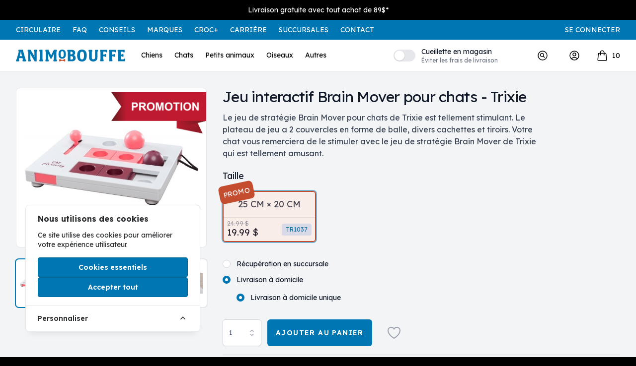

--- FILE ---
content_type: text/html; charset=utf-8
request_url: https://animobouffe.com/produit/tr1037-jeu-de-strategie-brain-mover-pour-chats-trixie
body_size: 34792
content:
<!DOCTYPE html>
<html class="h-full bg-black" lang="fr">
<head>
    <meta charset="UTF-8" />
    <meta name="viewport" content="width=device-width, initial-scale=1.0" />
    <!-- For old IEs -->
    <link rel="shortcut icon" href="/favicons/favicon.ico" />

    <!-- For new browsers - multisize ico  -->
    <link rel="icon" type="image/x-icon" sizes="16x16 32x32" href="/favicons/favicon.ico">

    <!-- For iPad with high-resolution Retina display running iOS ≥ 7: -->
    <link rel="apple-touch-icon" sizes="152x152" href="/favicons/favicon-152-precomposed.png">

    <!-- For iPad with high-resolution Retina display running iOS ≤ 6: -->
    <link rel="apple-touch-icon" sizes="144x144" href="/favicons/favicon-144-precomposed.png">

    <!-- For iPhone with high-resolution Retina display running iOS ≥ 7: -->
    <link rel="apple-touch-icon" sizes="120x120" href="/favicons/favicon-120-precomposed.png">

    <!-- For iPhone with high-resolution Retina display running iOS ≤ 6: -->
    <link rel="apple-touch-icon" sizes="114x114" href="/favicons/favicon-114-precomposed.png">

    <!-- For iPhone 6+ -->
    <link rel="apple-touch-icon" sizes="180x180" href="/favicons/favicon-180-precomposed.png">

    <!-- For first- and second-generation iPad: -->
    <link rel="apple-touch-icon" sizes="72x72" href="/favicons/favicon-72-precomposed.png">

    <!-- For non-Retina iPhone, iPod Touch, and Android 2.1+ devices: -->
    <link rel="apple-touch-icon" sizes="57x57" href="/favicons/favicon-57.png">

    <!-- For Old Chrome -->
    <link rel="icon" sizes="32x32" href="/favicons/favicon-32.png">

    <!-- For IE10 Metro -->
    <meta name="msapplication-TileColor" content="#FFFFFF">
    <meta name="msapplication-TileImage" content="/favicons/favicon-144.png">
    <meta name="theme-color" content="#ffffff">

    <!-- Chrome for Android -->
    <link rel="manifest" href="/favicons/manifest.json">
    <link rel="icon" sizes="192x192" href="/favicons/favicon-192.png">

    <link rel="preconnect" href="https://fonts.googleapis.com">
    <link rel="preconnect" href="https://fonts.gstatic.com" crossorigin>
    <link href="https://fonts.googleapis.com/css2?family=Inter:wght@300;400;600;700&family=Lexend:wght@200;400;600;700&family=Oswald:wght@300;500&display=swap"
          rel="stylesheet">

    <meta name="description" content="Votre chat manque de stimulation? Le jeu de stratégie Brain Mover Trixie sera parfait pour lui!" />
<meta name="og:title" content="Trixie - Jeu interactif Brain Mover pour chats | AnimObouffe" />
<meta name="og:description" content="Votre chat manque de stimulation? Le jeu de stratégie Brain Mover Trixie sera parfait pour lui!" />
<meta name="og:url" content="https://animobouffe.com/produit/tr1037-jeu-de-strategie-brain-mover-pour-chats-trixie" />
<meta name="og:image" content="https://nyc3.digitaloceanspaces.com/animobouffe/product/5053/main/12899/conversions/tr1037-1-shares.jpg" />
<meta name="og:locale" content="fr_CA" />
<meta name="og:type" content="website" />
<meta name="og:site_name" content="Animobouffe" />
<meta name="og:keywords" content="jeu stratégie trixie brain mover chats" />
<meta name="og:image:secure_url" content="https://nyc3.digitaloceanspaces.com/animobouffe/product/5053/main/12899/conversions/tr1037-1-shares.jpg" />
<meta name="og:image:alt" content="Trixie - Jeu interactif Brain Mover pour chats | AnimObouffe" />


    <meta name="csrf-token" content="T71j1thyBdv8DwHBSpO6jH7Qy8mfXv4RQGR6lWRh">

    <!-- Cookie Consent --><script src="https://animobouffe.com/cookie-consent/script?id=335bd717ea5eadbfaec7b0f043b6701b" defer></script>    <script type="text/javascript">const Ziggy={"url":"https:\/\/animobouffe.com","port":null,"defaults":{},"routes":{"cashier.payment":{"uri":"stripe\/payment\/{id}","methods":["GET","HEAD"],"parameters":["id"]},"cashier.webhook":{"uri":"stripe\/webhook","methods":["POST"]},"pulse":{"uri":"pulse","methods":["GET","HEAD"]},"sanctum.csrf-cookie":{"uri":"sanctum\/csrf-cookie","methods":["GET","HEAD"]},"livewire.upload-file":{"uri":"livewire-c00965a2\/upload-file","methods":["POST"]},"livewire.preview-file":{"uri":"livewire-c00965a2\/preview-file\/{filename}","methods":["GET","HEAD"],"parameters":["filename"]},"cookieconsent.script":{"uri":"cookie-consent\/script","methods":["GET","HEAD"]},"cookieconsent.accept.all":{"uri":"cookie-consent\/accept-all","methods":["POST"]},"cookieconsent.accept.essentials":{"uri":"cookie-consent\/accept-essentials","methods":["POST"]},"cookieconsent.accept.configuration":{"uri":"cookie-consent\/configure","methods":["POST"]},"cookieconsent.reset":{"uri":"cookie-consent\/reset","methods":["POST"]},"api.search":{"uri":"api\/recherche","methods":["POST"]},"home":{"uri":"\/","methods":["GET","HEAD","POST","PUT","PATCH","DELETE","OPTIONS"]},"discounts.details":{"uri":"aide\/{discount}","methods":["GET","HEAD"],"parameters":["discount"],"bindings":{"discount":"slug"}},"circulars.index":{"uri":"promotion","methods":["GET","HEAD"]},"circulars.details":{"uri":"circulaires\/{circular?}","methods":["GET","HEAD"],"parameters":["circular"],"bindings":{"circular":"slug"}},"brands.index":{"uri":"marques","methods":["GET","HEAD"]},"brands.details":{"uri":"marques\/{brand}","methods":["GET","HEAD"],"parameters":["brand"],"bindings":{"brand":"slug"}},"croc.index":{"uri":"croc-plus","methods":["GET","HEAD"]},"croc.details":{"uri":"croc-plus\/{croc}","methods":["GET","HEAD"],"parameters":["croc"],"bindings":{"croc":"slug"}},"tips.index":{"uri":"conseils","methods":["GET","HEAD"]},"tips.details":{"uri":"conseils\/{tip}","methods":["GET","HEAD"],"parameters":["tip"],"bindings":{"tip":"slug"}},"stores.index":{"uri":"succursales","methods":["GET","HEAD"]},"stores.details":{"uri":"succursales\/{store}","methods":["GET","HEAD"],"parameters":["store"],"bindings":{"store":"slug"}},"contact.index":{"uri":"contact","methods":["GET","HEAD"]},"contact.post":{"uri":"contact","methods":["POST"]},"search.index":{"uri":"recherche\/{query}","methods":["GET","HEAD"],"parameters":["query"]},"faq.index":{"uri":"questions-frequentes","methods":["GET","HEAD"]},"faq.details":{"uri":"questions-frequentes\/{faq}","methods":["GET","HEAD"],"parameters":["faq"],"bindings":{"faq":"slug"}},"category.index":{"uri":"categories\/{category?}","methods":["GET","HEAD"],"wheres":{"category":".*"},"parameters":["category"]},"product":{"uri":"produit\/{product}","methods":["GET","HEAD"],"parameters":["product"],"bindings":{"product":"slug"}},"product.add":{"uri":"produit\/{product}\/ajouter\/{quantity?}","methods":["GET","HEAD"],"parameters":["product","quantity"],"bindings":{"product":"slug"}},"cart":{"uri":"panier","methods":["GET","HEAD"]},"cart.update":{"uri":"panier","methods":["POST"]},"cart.store":{"uri":"panier\/ajouter","methods":["POST"]},"cart.storeRecurring":{"uri":"panier\/recurrent","methods":["POST"]},"cart.remove":{"uri":"panier\/retirer","methods":["POST"]},"cart.removeRecurring":{"uri":"panier\/retirer-recurrent","methods":["POST"]},"api.store.set":{"uri":"configuration-magasin","methods":["POST"]},"newsletter.success":{"uri":"infolettre\/succes","methods":["GET","HEAD"]},"newsletter.error":{"uri":"infolettre\/erreur","methods":["GET","HEAD"]},"newsletter.unsubscribe":{"uri":"infolettre\/deinscription","methods":["GET","HEAD"]},"profil.index":{"uri":"profil","methods":["GET","HEAD"]},"profil.store":{"uri":"profil\/informations","methods":["POST"]},"profil.storePassword":{"uri":"profil\/mot-de-passe","methods":["POST"]},"profil.storeNewsletter":{"uri":"profil\/infolettre","methods":["POST"]},"profil.crocPlus":{"uri":"profil\/croc-plus","methods":["GET","HEAD"]},"profil.storeCrocPlus":{"uri":"profil\/croc-plus","methods":["POST"]},"profil.addresses":{"uri":"profil\/adresses","methods":["GET","HEAD"]},"profil.storeAddresses":{"uri":"profil\/adresses","methods":["POST"]},"profil.deleteAddress":{"uri":"profil\/adresses\/{address}","methods":["DELETE"],"parameters":["address"],"bindings":{"address":"id"}},"profil.history":{"uri":"profil\/historique","methods":["GET","HEAD"]},"profil.historyDownload":{"uri":"profil\/historique\/{cart}","methods":["GET","HEAD"],"parameters":["cart"],"bindings":{"cart":"id"}},"profil.favorites":{"uri":"profil\/favoris","methods":["GET","HEAD"]},"profil.toggleFavorite":{"uri":"profil\/favoris","methods":["POST"]},"profil.billing":{"uri":"profil\/paiement","methods":["GET","HEAD"]},"profil.recurringPayments":{"uri":"profil\/paiement-automatique","methods":["GET","HEAD"]},"cart.addRecurringToCart":{"uri":"panier\/ajouter-automatique","methods":["GET","HEAD"]},"cart.checkout":{"uri":"panier\/paiement","methods":["POST"]},"cart.checkoutAuto":{"uri":"panier\/paiement\/auto","methods":["POST"]},"cart.checkoutAutoSuccess":{"uri":"panier\/paiement\/auto\/{cart}","methods":["GET","HEAD"],"parameters":["cart"],"bindings":{"cart":"id"}},"cart.checkout.success":{"uri":"panier\/paiement\/success\/{cart}\/{session_id}","methods":["GET","HEAD"],"parameters":["cart","session_id"],"bindings":{"cart":"id"}},"about":{"uri":"a-propos-de-nous","methods":["GET","HEAD"]},"return-policy":{"uri":"politiques\/politique-de-retour","methods":["GET","HEAD"]},"shipping-policy":{"uri":"politiques\/politique-d-expedition","methods":["GET","HEAD"]},"termsofuse":{"uri":"politiques\/politique-d-utilisation","methods":["GET","HEAD"]},"cookies":{"uri":"politiques\/politique-d-utilisation-des-temoins","methods":["GET","HEAD"]},"pickup-policy":{"uri":"politiques\/modalites-recup\u00e9ration-en-boutique","methods":["GET","HEAD"]},"recurring":{"uri":"politiques\/modalites-achat-recurrents","methods":["GET","HEAD"]},"circulaire-empty":{"uri":"pages\/circulaires","methods":["GET","HEAD"]},"career.index":{"uri":"carriere","methods":["GET","HEAD"]},"career.faq":{"uri":"carriere\/faq","methods":["GET","HEAD"]},"career.jobs":{"uri":"carriere\/postes","methods":["GET","HEAD"]},"career.job":{"uri":"carriere\/poste\/{job}","methods":["GET","HEAD"],"parameters":["job"],"bindings":{"job":"slug"}},"career.job.post":{"uri":"carriere\/poste\/{job}","methods":["POST"],"parameters":["job"],"bindings":{"job":"slug"}},"career.contact":{"uri":"carriere\/contact","methods":["GET","HEAD"]},"career.contact.post":{"uri":"carriere\/contact","methods":["POST"]},"apps.qrcode":{"uri":"outils\/qrcode","methods":["GET","HEAD"]},"apps.qrcode.store":{"uri":"outils\/qrcode","methods":["POST"]},"apps.qrcode.normal":{"uri":"outils\/qrcode\/{code}","methods":["GET","HEAD"],"parameters":["code"]},"apps.qrcode.gray":{"uri":"outils\/qrcode\/gray\/{code}","methods":["GET","HEAD"],"parameters":["code"]},"pickup.index":{"uri":"outils\/pickup\/{store}","methods":["GET","HEAD"],"parameters":["store"],"bindings":{"store":"id"}},"pickup.details":{"uri":"outils\/pickup\/{store}\/{id}","methods":["GET","HEAD"],"parameters":["store","id"],"bindings":{"store":"id"}},"pickup.update":{"uri":"outils\/pickup\/{store}\/{id}","methods":["POST"],"parameters":["store","id"],"bindings":{"store":"id"}},"pickup.print":{"uri":"outils\/pickup\/{store}\/{id}\/imprimer","methods":["GET","HEAD"],"parameters":["store","id"],"bindings":{"store":"id"}},"pickup.start":{"uri":"outils\/pickup\/{store}\/{id}\/demarrer","methods":["GET","HEAD"],"parameters":["store","id"],"bindings":{"store":"id"}},"pickup.complete":{"uri":"outils\/pickup\/{store}\/{id}\/terminer","methods":["POST"],"parameters":["store","id"],"bindings":{"store":"id"}},"pickup.archive":{"uri":"outils\/pickup\/{store}\/{id}\/archiver","methods":["POST"],"parameters":["store","id"],"bindings":{"store":"id"}},"register":{"uri":"inscription","methods":["GET","HEAD"]},"login":{"uri":"authentification","methods":["GET","HEAD"]},"password.request":{"uri":"mot-de-passe-oublie","methods":["GET","HEAD"]},"password.email":{"uri":"mot-de-passe-oublie","methods":["POST"]},"password.reset":{"uri":"reinitialisation-mot-de-passe\/{token}","methods":["GET","HEAD"],"parameters":["token"]},"password.update":{"uri":"reinitialisation-mot-de-passe","methods":["POST"]},"verification.notice":{"uri":"verification-courriel","methods":["GET","HEAD"]},"verification.verify":{"uri":"verification-courriel\/{id}\/{hash}","methods":["GET","HEAD"],"parameters":["id","hash"]},"verification.send":{"uri":"email\/verification-notification","methods":["POST"]},"password.confirm":{"uri":"confirmation-mot-de-passe","methods":["GET","HEAD"]},"logout":{"uri":"deconnexion","methods":["GET","HEAD","POST","PUT","PATCH","DELETE","OPTIONS"]},"livewire.update":{"uri":"livewire-c00965a2\/update","methods":["POST"]},"nova-file-manager.tool":{"uri":"admin\/nova-file-manager","methods":["GET","HEAD"]},"nova-file-manager.disks.available":{"uri":"nova-vendor\/nova-file-manager\/disks\/{resource?}","methods":["GET","HEAD"],"parameters":["resource"]},"nova-file-manager.data":{"uri":"nova-vendor\/nova-file-manager\/{resource?}","methods":["GET","HEAD"],"parameters":["resource"]},"nova-file-manager.files.download":{"uri":"nova-vendor\/nova-file-manager\/files\/download\/{resource?}","methods":["GET","HEAD"],"parameters":["resource"]},"nova-file-manager.files.upload":{"uri":"nova-vendor\/nova-file-manager\/files\/upload\/{resource?}","methods":["POST"],"parameters":["resource"]},"nova-file-manager.files.rename":{"uri":"nova-vendor\/nova-file-manager\/files\/rename\/{resource?}","methods":["POST"],"parameters":["resource"]},"nova-file-manager.files.delete":{"uri":"nova-vendor\/nova-file-manager\/files\/delete\/{resource?}","methods":["POST"],"parameters":["resource"]},"nova-file-manager.files.unzip":{"uri":"nova-vendor\/nova-file-manager\/files\/unzip\/{resource?}","methods":["POST"],"parameters":["resource"]},"nova-file-manager.folders.create":{"uri":"nova-vendor\/nova-file-manager\/folders\/create\/{resource?}","methods":["POST"],"parameters":["resource"]},"nova-file-manager.folders.rename":{"uri":"nova-vendor\/nova-file-manager\/folders\/rename\/{resource?}","methods":["POST"],"parameters":["resource"]},"nova-file-manager.folders.delete":{"uri":"nova-vendor\/nova-file-manager\/folders\/delete\/{resource?}","methods":["POST"],"parameters":["resource"]}}};!function(t,e){"object"==typeof exports&&"undefined"!=typeof module?module.exports=e():"function"==typeof define&&define.amd?define(e):(t||self).route=e()}(this,function(){function t(t,e){for(var n=0;n<e.length;n++){var r=e[n];r.enumerable=r.enumerable||!1,r.configurable=!0,"value"in r&&(r.writable=!0),Object.defineProperty(t,u(r.key),r)}}function e(e,n,r){return n&&t(e.prototype,n),r&&t(e,r),Object.defineProperty(e,"prototype",{writable:!1}),e}function n(){return n=Object.assign?Object.assign.bind():function(t){for(var e=1;e<arguments.length;e++){var n=arguments[e];for(var r in n)({}).hasOwnProperty.call(n,r)&&(t[r]=n[r])}return t},n.apply(null,arguments)}function r(t){return r=Object.setPrototypeOf?Object.getPrototypeOf.bind():function(t){return t.__proto__||Object.getPrototypeOf(t)},r(t)}function o(){try{var t=!Boolean.prototype.valueOf.call(Reflect.construct(Boolean,[],function(){}))}catch(t){}return(o=function(){return!!t})()}function i(t,e){return i=Object.setPrototypeOf?Object.setPrototypeOf.bind():function(t,e){return t.__proto__=e,t},i(t,e)}function u(t){var e=function(t){if("object"!=typeof t||!t)return t;var e=t[Symbol.toPrimitive];if(void 0!==e){var n=e.call(t,"string");if("object"!=typeof n)return n;throw new TypeError("@@toPrimitive must return a primitive value.")}return String(t)}(t);return"symbol"==typeof e?e:e+""}function f(t){var e="function"==typeof Map?new Map:void 0;return f=function(t){if(null===t||!function(t){try{return-1!==Function.toString.call(t).indexOf("[native code]")}catch(e){return"function"==typeof t}}(t))return t;if("function"!=typeof t)throw new TypeError("Super expression must either be null or a function");if(void 0!==e){if(e.has(t))return e.get(t);e.set(t,n)}function n(){return function(t,e,n){if(o())return Reflect.construct.apply(null,arguments);var r=[null];r.push.apply(r,e);var u=new(t.bind.apply(t,r));return n&&i(u,n.prototype),u}(t,arguments,r(this).constructor)}return n.prototype=Object.create(t.prototype,{constructor:{value:n,enumerable:!1,writable:!0,configurable:!0}}),i(n,t)},f(t)}const c=String.prototype.replace,l=/%20/g,a={RFC1738:function(t){return c.call(t,l,"+")},RFC3986:function(t){return String(t)}};var s="RFC3986";const p=Object.prototype.hasOwnProperty,y=Array.isArray,d=function(){const t=[];for(let e=0;e<256;++e)t.push("%"+((e<16?"0":"")+e.toString(16)).toUpperCase());return t}(),b=function t(e,n,r){if(!n)return e;if("object"!=typeof n){if(y(e))e.push(n);else{if(!e||"object"!=typeof e)return[e,n];(r&&(r.plainObjects||r.allowPrototypes)||!p.call(Object.prototype,n))&&(e[n]=!0)}return e}if(!e||"object"!=typeof e)return[e].concat(n);let o=e;return y(e)&&!y(n)&&(o=function(t,e){const n=e&&e.plainObjects?Object.create(null):{};for(let e=0;e<t.length;++e)void 0!==t[e]&&(n[e]=t[e]);return n}(e,r)),y(e)&&y(n)?(n.forEach(function(n,o){if(p.call(e,o)){const i=e[o];i&&"object"==typeof i&&n&&"object"==typeof n?e[o]=t(i,n,r):e.push(n)}else e[o]=n}),e):Object.keys(n).reduce(function(e,o){const i=n[o];return e[o]=p.call(e,o)?t(e[o],i,r):i,e},o)},h=1024,v=function(t,e){return[].concat(t,e)},m=function(t,e){if(y(t)){const n=[];for(let r=0;r<t.length;r+=1)n.push(e(t[r]));return n}return e(t)},g=Object.prototype.hasOwnProperty,w={brackets:function(t){return t+"[]"},comma:"comma",indices:function(t,e){return t+"["+e+"]"},repeat:function(t){return t}},j=Array.isArray,O=Array.prototype.push,E=function(t,e){O.apply(t,j(e)?e:[e])},T=Date.prototype.toISOString,R={addQueryPrefix:!1,allowDots:!1,allowEmptyArrays:!1,arrayFormat:"indices",charset:"utf-8",charsetSentinel:!1,delimiter:"&",encode:!0,encodeDotInKeys:!1,encoder:function(t,e,n,r,o){if(0===t.length)return t;let i=t;if("symbol"==typeof t?i=Symbol.prototype.toString.call(t):"string"!=typeof t&&(i=String(t)),"iso-8859-1"===n)return escape(i).replace(/%u[0-9a-f]{4}/gi,function(t){return"%26%23"+parseInt(t.slice(2),16)+"%3B"});let u="";for(let t=0;t<i.length;t+=h){const e=i.length>=h?i.slice(t,t+h):i,n=[];for(let t=0;t<e.length;++t){let r=e.charCodeAt(t);45===r||46===r||95===r||126===r||r>=48&&r<=57||r>=65&&r<=90||r>=97&&r<=122||"RFC1738"===o&&(40===r||41===r)?n[n.length]=e.charAt(t):r<128?n[n.length]=d[r]:r<2048?n[n.length]=d[192|r>>6]+d[128|63&r]:r<55296||r>=57344?n[n.length]=d[224|r>>12]+d[128|r>>6&63]+d[128|63&r]:(t+=1,r=65536+((1023&r)<<10|1023&e.charCodeAt(t)),n[n.length]=d[240|r>>18]+d[128|r>>12&63]+d[128|r>>6&63]+d[128|63&r])}u+=n.join("")}return u},encodeValuesOnly:!1,format:s,formatter:a[s],indices:!1,serializeDate:function(t){return T.call(t)},skipNulls:!1,strictNullHandling:!1},S={},k=function(t,e,n,r,o,i,u,f,c,l,a,s,p,y,d,b,h,v){let g=t,w=v,O=0,T=!1;for(;void 0!==(w=w.get(S))&&!T;){const e=w.get(t);if(O+=1,void 0!==e){if(e===O)throw new RangeError("Cyclic object value");T=!0}void 0===w.get(S)&&(O=0)}if("function"==typeof l?g=l(e,g):g instanceof Date?g=p(g):"comma"===n&&j(g)&&(g=m(g,function(t){return t instanceof Date?p(t):t})),null===g){if(i)return c&&!b?c(e,R.encoder,h,"key",y):e;g=""}if("string"==typeof(A=g)||"number"==typeof A||"boolean"==typeof A||"symbol"==typeof A||"bigint"==typeof A||function(t){return!(!t||"object"!=typeof t||!(t.constructor&&t.constructor.isBuffer&&t.constructor.isBuffer(t)))}(g))return c?[d(b?e:c(e,R.encoder,h,"key",y))+"="+d(c(g,R.encoder,h,"value",y))]:[d(e)+"="+d(String(g))];var A;const D=[];if(void 0===g)return D;let I;if("comma"===n&&j(g))b&&c&&(g=m(g,c)),I=[{value:g.length>0?g.join(",")||null:void 0}];else if(j(l))I=l;else{const t=Object.keys(g);I=a?t.sort(a):t}const $=f?e.replace(/\./g,"%2E"):e,N=r&&j(g)&&1===g.length?$+"[]":$;if(o&&j(g)&&0===g.length)return N+"[]";for(let e=0;e<I.length;++e){const m=I[e],w="object"==typeof m&&void 0!==m.value?m.value:g[m];if(u&&null===w)continue;const T=s&&f?m.replace(/\./g,"%2E"):m,R=j(g)?"function"==typeof n?n(N,T):N:N+(s?"."+T:"["+T+"]");v.set(t,O);const A=new WeakMap;A.set(S,v),E(D,k(w,R,n,r,o,i,u,f,"comma"===n&&b&&j(g)?null:c,l,a,s,p,y,d,b,h,A))}return D},A=Object.prototype.hasOwnProperty,D=Array.isArray,I={allowDots:!1,allowEmptyArrays:!1,allowPrototypes:!1,allowSparse:!1,arrayLimit:20,charset:"utf-8",charsetSentinel:!1,comma:!1,decodeDotInKeys:!1,decoder:function(t,e,n){const r=t.replace(/\+/g," ");if("iso-8859-1"===n)return r.replace(/%[0-9a-f]{2}/gi,unescape);try{return decodeURIComponent(r)}catch(t){return r}},delimiter:"&",depth:5,duplicates:"combine",ignoreQueryPrefix:!1,interpretNumericEntities:!1,parameterLimit:1e3,parseArrays:!0,plainObjects:!1,strictNullHandling:!1},$=function(t){return t.replace(/&#(\d+);/g,function(t,e){return String.fromCharCode(parseInt(e,10))})},N=function(t,e){return t&&"string"==typeof t&&e.comma&&t.indexOf(",")>-1?t.split(","):t},x=function(t,e,n,r){if(!t)return;const o=n.allowDots?t.replace(/\.([^.[]+)/g,"[$1]"):t,i=/(\[[^[\]]*])/g;let u=n.depth>0&&/(\[[^[\]]*])/.exec(o);const f=u?o.slice(0,u.index):o,c=[];if(f){if(!n.plainObjects&&A.call(Object.prototype,f)&&!n.allowPrototypes)return;c.push(f)}let l=0;for(;n.depth>0&&null!==(u=i.exec(o))&&l<n.depth;){if(l+=1,!n.plainObjects&&A.call(Object.prototype,u[1].slice(1,-1))&&!n.allowPrototypes)return;c.push(u[1])}return u&&c.push("["+o.slice(u.index)+"]"),function(t,e,n,r){let o=r?e:N(e,n);for(let e=t.length-1;e>=0;--e){let r;const i=t[e];if("[]"===i&&n.parseArrays)r=n.allowEmptyArrays&&""===o?[]:[].concat(o);else{r=n.plainObjects?Object.create(null):{};const t="["===i.charAt(0)&&"]"===i.charAt(i.length-1)?i.slice(1,-1):i,e=n.decodeDotInKeys?t.replace(/%2E/g,"."):t,u=parseInt(e,10);n.parseArrays||""!==e?!isNaN(u)&&i!==e&&String(u)===e&&u>=0&&n.parseArrays&&u<=n.arrayLimit?(r=[],r[u]=o):"__proto__"!==e&&(r[e]=o):r={0:o}}o=r}return o}(c,e,n,r)};function C(t,e){const n=function(t){if(!t)return I;if(void 0!==t.allowEmptyArrays&&"boolean"!=typeof t.allowEmptyArrays)throw new TypeError("`allowEmptyArrays` option can only be `true` or `false`, when provided");if(void 0!==t.decodeDotInKeys&&"boolean"!=typeof t.decodeDotInKeys)throw new TypeError("`decodeDotInKeys` option can only be `true` or `false`, when provided");if(null!=t.decoder&&"function"!=typeof t.decoder)throw new TypeError("Decoder has to be a function.");if(void 0!==t.charset&&"utf-8"!==t.charset&&"iso-8859-1"!==t.charset)throw new TypeError("The charset option must be either utf-8, iso-8859-1, or undefined");const e=void 0===t.charset?I.charset:t.charset,n=void 0===t.duplicates?I.duplicates:t.duplicates;if("combine"!==n&&"first"!==n&&"last"!==n)throw new TypeError("The duplicates option must be either combine, first, or last");return{allowDots:void 0===t.allowDots?!0===t.decodeDotInKeys||I.allowDots:!!t.allowDots,allowEmptyArrays:"boolean"==typeof t.allowEmptyArrays?!!t.allowEmptyArrays:I.allowEmptyArrays,allowPrototypes:"boolean"==typeof t.allowPrototypes?t.allowPrototypes:I.allowPrototypes,allowSparse:"boolean"==typeof t.allowSparse?t.allowSparse:I.allowSparse,arrayLimit:"number"==typeof t.arrayLimit?t.arrayLimit:I.arrayLimit,charset:e,charsetSentinel:"boolean"==typeof t.charsetSentinel?t.charsetSentinel:I.charsetSentinel,comma:"boolean"==typeof t.comma?t.comma:I.comma,decodeDotInKeys:"boolean"==typeof t.decodeDotInKeys?t.decodeDotInKeys:I.decodeDotInKeys,decoder:"function"==typeof t.decoder?t.decoder:I.decoder,delimiter:"string"==typeof t.delimiter||(r=t.delimiter,"[object RegExp]"===Object.prototype.toString.call(r))?t.delimiter:I.delimiter,depth:"number"==typeof t.depth||!1===t.depth?+t.depth:I.depth,duplicates:n,ignoreQueryPrefix:!0===t.ignoreQueryPrefix,interpretNumericEntities:"boolean"==typeof t.interpretNumericEntities?t.interpretNumericEntities:I.interpretNumericEntities,parameterLimit:"number"==typeof t.parameterLimit?t.parameterLimit:I.parameterLimit,parseArrays:!1!==t.parseArrays,plainObjects:"boolean"==typeof t.plainObjects?t.plainObjects:I.plainObjects,strictNullHandling:"boolean"==typeof t.strictNullHandling?t.strictNullHandling:I.strictNullHandling};var r}(e);if(""===t||null==t)return n.plainObjects?Object.create(null):{};const r="string"==typeof t?function(t,e){const n={__proto__:null},r=(e.ignoreQueryPrefix?t.replace(/^\?/,""):t).split(e.delimiter,Infinity===e.parameterLimit?void 0:e.parameterLimit);let o,i=-1,u=e.charset;if(e.charsetSentinel)for(o=0;o<r.length;++o)0===r[o].indexOf("utf8=")&&("utf8=%E2%9C%93"===r[o]?u="utf-8":"utf8=%26%2310003%3B"===r[o]&&(u="iso-8859-1"),i=o,o=r.length);for(o=0;o<r.length;++o){if(o===i)continue;const t=r[o],f=t.indexOf("]="),c=-1===f?t.indexOf("="):f+1;let l,a;-1===c?(l=e.decoder(t,I.decoder,u,"key"),a=e.strictNullHandling?null:""):(l=e.decoder(t.slice(0,c),I.decoder,u,"key"),a=m(N(t.slice(c+1),e),function(t){return e.decoder(t,I.decoder,u,"value")})),a&&e.interpretNumericEntities&&"iso-8859-1"===u&&(a=$(a)),t.indexOf("[]=")>-1&&(a=D(a)?[a]:a);const s=A.call(n,l);s&&"combine"===e.duplicates?n[l]=v(n[l],a):s&&"last"!==e.duplicates||(n[l]=a)}return n}(t,n):t;let o=n.plainObjects?Object.create(null):{};const i=Object.keys(r);for(let e=0;e<i.length;++e){const u=i[e],f=x(u,r[u],n,"string"==typeof t);o=b(o,f,n)}return!0===n.allowSparse?o:function(t){const e=[{obj:{o:t},prop:"o"}],n=[];for(let t=0;t<e.length;++t){const r=e[t],o=r.obj[r.prop],i=Object.keys(o);for(let t=0;t<i.length;++t){const r=i[t],u=o[r];"object"==typeof u&&null!==u&&-1===n.indexOf(u)&&(e.push({obj:o,prop:r}),n.push(u))}}return function(t){for(;t.length>1;){const e=t.pop(),n=e.obj[e.prop];if(y(n)){const t=[];for(let e=0;e<n.length;++e)void 0!==n[e]&&t.push(n[e]);e.obj[e.prop]=t}}}(e),t}(o)}var P=/*#__PURE__*/function(){function t(t,e,n){var r,o;this.name=t,this.definition=e,this.bindings=null!=(r=e.bindings)?r:{},this.wheres=null!=(o=e.wheres)?o:{},this.config=n}var n=t.prototype;return n.matchesUrl=function(t){var e,n=this;if(!this.definition.methods.includes("GET"))return!1;var r=this.template.replace(/[.*+$()[\]]/g,"\\$&").replace(/(\/?){([^}?]*)(\??)}/g,function(t,e,r,o){var i,u="(?<"+r+">"+((null==(i=n.wheres[r])?void 0:i.replace(/(^\^)|(\$$)/g,""))||"[^/?]+")+")";return o?"("+e+u+")?":""+e+u}).replace(/^\w+:\/\//,""),o=t.replace(/^\w+:\/\//,"").split("?"),i=o[0],u=o[1],f=null!=(e=new RegExp("^"+r+"/?$").exec(i))?e:new RegExp("^"+r+"/?$").exec(decodeURI(i));if(f){for(var c in f.groups)f.groups[c]="string"==typeof f.groups[c]?decodeURIComponent(f.groups[c]):f.groups[c];return{params:f.groups,query:C(u)}}return!1},n.compile=function(t){var e=this;return this.parameterSegments.length?this.template.replace(/{([^}?]+)(\??)}/g,function(n,r,o){var i,u;if(!o&&[null,void 0].includes(t[r]))throw new Error("Ziggy error: '"+r+"' parameter is required for route '"+e.name+"'.");if(e.wheres[r]&&!new RegExp("^"+(o?"("+e.wheres[r]+")?":e.wheres[r])+"$").test(null!=(u=t[r])?u:""))throw new Error("Ziggy error: '"+r+"' parameter '"+t[r]+"' does not match required format '"+e.wheres[r]+"' for route '"+e.name+"'.");return encodeURI(null!=(i=t[r])?i:"").replace(/%7C/g,"|").replace(/%25/g,"%").replace(/\$/g,"%24")}).replace(this.config.absolute?/(\.[^/]+?)(\/\/)/:/(^)(\/\/)/,"$1/").replace(/\/+$/,""):this.template},e(t,[{key:"template",get:function(){var t=(this.origin+"/"+this.definition.uri).replace(/\/+$/,"");return""===t?"/":t}},{key:"origin",get:function(){return this.config.absolute?this.definition.domain?""+this.config.url.match(/^\w+:\/\//)[0]+this.definition.domain+(this.config.port?":"+this.config.port:""):this.config.url:""}},{key:"parameterSegments",get:function(){var t,e;return null!=(t=null==(e=this.template.match(/{[^}?]+\??}/g))?void 0:e.map(function(t){return{name:t.replace(/{|\??}/g,""),required:!/\?}$/.test(t)}}))?t:[]}}])}(),_=/*#__PURE__*/function(t){function r(e,r,o,i){var u;if(void 0===o&&(o=!0),(u=t.call(this)||this).t=null!=i?i:"undefined"!=typeof Ziggy?Ziggy:null==globalThis?void 0:globalThis.Ziggy,!u.t&&"undefined"!=typeof document&&document.getElementById("ziggy-routes-json")&&(globalThis.Ziggy=JSON.parse(document.getElementById("ziggy-routes-json").textContent),u.t=globalThis.Ziggy),u.t=n({},u.t,{absolute:o}),e){if(!u.t.routes[e])throw new Error("Ziggy error: route '"+e+"' is not in the route list.");u.i=new P(e,u.t.routes[e],u.t),u.u=u.l(r)}return u}var o,u;u=t,(o=r).prototype=Object.create(u.prototype),o.prototype.constructor=o,i(o,u);var f=r.prototype;return f.toString=function(){var t=this,e=Object.keys(this.u).filter(function(e){return!t.i.parameterSegments.some(function(t){return t.name===e})}).filter(function(t){return"_query"!==t}).reduce(function(e,r){var o;return n({},e,((o={})[r]=t.u[r],o))},{});return this.i.compile(this.u)+function(t,e){let n=t;const r=function(t){if(!t)return R;if(void 0!==t.allowEmptyArrays&&"boolean"!=typeof t.allowEmptyArrays)throw new TypeError("`allowEmptyArrays` option can only be `true` or `false`, when provided");if(void 0!==t.encodeDotInKeys&&"boolean"!=typeof t.encodeDotInKeys)throw new TypeError("`encodeDotInKeys` option can only be `true` or `false`, when provided");if(null!=t.encoder&&"function"!=typeof t.encoder)throw new TypeError("Encoder has to be a function.");const e=t.charset||R.charset;if(void 0!==t.charset&&"utf-8"!==t.charset&&"iso-8859-1"!==t.charset)throw new TypeError("The charset option must be either utf-8, iso-8859-1, or undefined");let n=s;if(void 0!==t.format){if(!g.call(a,t.format))throw new TypeError("Unknown format option provided.");n=t.format}const r=a[n];let o,i=R.filter;if(("function"==typeof t.filter||j(t.filter))&&(i=t.filter),o=t.arrayFormat in w?t.arrayFormat:"indices"in t?t.indices?"indices":"repeat":R.arrayFormat,"commaRoundTrip"in t&&"boolean"!=typeof t.commaRoundTrip)throw new TypeError("`commaRoundTrip` must be a boolean, or absent");return{addQueryPrefix:"boolean"==typeof t.addQueryPrefix?t.addQueryPrefix:R.addQueryPrefix,allowDots:void 0===t.allowDots?!0===t.encodeDotInKeys||R.allowDots:!!t.allowDots,allowEmptyArrays:"boolean"==typeof t.allowEmptyArrays?!!t.allowEmptyArrays:R.allowEmptyArrays,arrayFormat:o,charset:e,charsetSentinel:"boolean"==typeof t.charsetSentinel?t.charsetSentinel:R.charsetSentinel,commaRoundTrip:t.commaRoundTrip,delimiter:void 0===t.delimiter?R.delimiter:t.delimiter,encode:"boolean"==typeof t.encode?t.encode:R.encode,encodeDotInKeys:"boolean"==typeof t.encodeDotInKeys?t.encodeDotInKeys:R.encodeDotInKeys,encoder:"function"==typeof t.encoder?t.encoder:R.encoder,encodeValuesOnly:"boolean"==typeof t.encodeValuesOnly?t.encodeValuesOnly:R.encodeValuesOnly,filter:i,format:n,formatter:r,serializeDate:"function"==typeof t.serializeDate?t.serializeDate:R.serializeDate,skipNulls:"boolean"==typeof t.skipNulls?t.skipNulls:R.skipNulls,sort:"function"==typeof t.sort?t.sort:null,strictNullHandling:"boolean"==typeof t.strictNullHandling?t.strictNullHandling:R.strictNullHandling}}(e);let o,i;"function"==typeof r.filter?(i=r.filter,n=i("",n)):j(r.filter)&&(i=r.filter,o=i);const u=[];if("object"!=typeof n||null===n)return"";const f=w[r.arrayFormat],c="comma"===f&&r.commaRoundTrip;o||(o=Object.keys(n)),r.sort&&o.sort(r.sort);const l=new WeakMap;for(let t=0;t<o.length;++t){const e=o[t];r.skipNulls&&null===n[e]||E(u,k(n[e],e,f,c,r.allowEmptyArrays,r.strictNullHandling,r.skipNulls,r.encodeDotInKeys,r.encode?r.encoder:null,r.filter,r.sort,r.allowDots,r.serializeDate,r.format,r.formatter,r.encodeValuesOnly,r.charset,l))}const p=u.join(r.delimiter);let y=!0===r.addQueryPrefix?"?":"";return r.charsetSentinel&&(y+="iso-8859-1"===r.charset?"utf8=%26%2310003%3B&":"utf8=%E2%9C%93&"),p.length>0?y+p:""}(n({},e,this.u._query),{addQueryPrefix:!0,arrayFormat:"indices",encodeValuesOnly:!0,skipNulls:!0,encoder:function(t,e){return"boolean"==typeof t?Number(t):e(t)}})},f.p=function(t){var e=this;t?this.t.absolute&&t.startsWith("/")&&(t=this.h().host+t):t=this.v();var r={},o=Object.entries(this.t.routes).find(function(n){return r=new P(n[0],n[1],e.t).matchesUrl(t)})||[void 0,void 0];return n({name:o[0]},r,{route:o[1]})},f.v=function(){var t=this.h(),e=t.pathname,n=t.search;return(this.t.absolute?t.host+e:e.replace(this.t.url.replace(/^\w*:\/\/[^/]+/,""),"").replace(/^\/+/,"/"))+n},f.current=function(t,e){var r=this.p(),o=r.name,i=r.params,u=r.query,f=r.route;if(!t)return o;var c=new RegExp("^"+t.replace(/\./g,"\\.").replace(/\*/g,".*")+"$").test(o);if([null,void 0].includes(e)||!c)return c;var l=new P(o,f,this.t);e=this.l(e,l);var a=n({},i,u);if(Object.values(e).every(function(t){return!t})&&!Object.values(a).some(function(t){return void 0!==t}))return!0;var s=function(t,e){return Object.entries(t).every(function(t){var n=t[0],r=t[1];return Array.isArray(r)&&Array.isArray(e[n])?r.every(function(t){return e[n].includes(t)||e[n].includes(decodeURIComponent(t))}):"object"==typeof r&&"object"==typeof e[n]&&null!==r&&null!==e[n]?s(r,e[n]):e[n]==r||e[n]==decodeURIComponent(r)})};return s(e,a)},f.h=function(){var t,e,n,r,o,i,u="undefined"!=typeof window?window.location:{},f=u.host,c=u.pathname,l=u.search;return{host:null!=(t=null==(e=this.t.location)?void 0:e.host)?t:void 0===f?"":f,pathname:null!=(n=null==(r=this.t.location)?void 0:r.pathname)?n:void 0===c?"":c,search:null!=(o=null==(i=this.t.location)?void 0:i.search)?o:void 0===l?"":l}},f.has=function(t){return this.t.routes.hasOwnProperty(t)},f.l=function(t,e){var r=this;void 0===t&&(t={}),void 0===e&&(e=this.i),null!=t||(t={}),t=["string","number"].includes(typeof t)?[t]:t;var o=e.parameterSegments.filter(function(t){return!r.t.defaults[t.name]});if(Array.isArray(t))t=t.reduce(function(t,e,r){var i,u;return n({},t,o[r]?((i={})[o[r].name]=e,i):"object"==typeof e?e:((u={})[e]="",u))},{});else if(1===o.length&&!t[o[0].name]&&(t.hasOwnProperty(Object.values(e.bindings)[0])||t.hasOwnProperty("id"))){var i;(i={})[o[0].name]=t,t=i}return n({},this.m(e),this.j(t,e))},f.m=function(t){var e=this;return t.parameterSegments.filter(function(t){return e.t.defaults[t.name]}).reduce(function(t,r,o){var i,u=r.name;return n({},t,((i={})[u]=e.t.defaults[u],i))},{})},f.j=function(t,e){var r=e.bindings,o=e.parameterSegments;return Object.entries(t).reduce(function(t,e){var i,u,f=e[0],c=e[1];if(!c||"object"!=typeof c||Array.isArray(c)||!o.some(function(t){return t.name===f}))return n({},t,((u={})[f]=c,u));if(!c.hasOwnProperty(r[f])){if(!c.hasOwnProperty("id"))throw new Error("Ziggy error: object passed as '"+f+"' parameter is missing route model binding key '"+r[f]+"'.");r[f]="id"}return n({},t,((i={})[f]=c[r[f]],i))},{})},f.valueOf=function(){return this.toString()},e(r,[{key:"params",get:function(){var t=this.p();return n({},t.params,t.query)}},{key:"routeParams",get:function(){return this.p().params}},{key:"queryParams",get:function(){return this.p().query}}])}(/*#__PURE__*/f(String));return function(t,e,n,r){var o=new _(t,e,n,r);return t?o.toString():o}});
</script>    <link rel="preload" as="style" href="https://animobouffe.com/build/assets/app-cJ3srzGw.css" /><link rel="preload" as="style" href="https://animobouffe.com/build/assets/app-DI_uiMXL.css" /><link rel="modulepreload" href="https://animobouffe.com/build/assets/app-BXMlPagx.js" /><link rel="stylesheet" href="https://animobouffe.com/build/assets/app-cJ3srzGw.css" data-navigate-track="reload" /><link rel="stylesheet" href="https://animobouffe.com/build/assets/app-DI_uiMXL.css" data-navigate-track="reload" /><script type="module" src="https://animobouffe.com/build/assets/app-BXMlPagx.js" data-navigate-track="reload"></script>        <!-- TikTok Pixel Code Start -->
    <script>
      !function (w, d, t) {
        w.TiktokAnalyticsObject=t;var ttq=w[t]=w[t]||[];ttq.methods=["page","track","identify","instances","debug","on","off","once","ready","alias","group","enableCookie","disableCookie","holdConsent","revokeConsent","grantConsent"],ttq.setAndDefer=function(t,e){t[e]=function(){t.push([e].concat(Array.prototype.slice.call(arguments,0)))}};for(var i=0;i<ttq.methods.length;i++)ttq.setAndDefer(ttq,ttq.methods[i]);ttq.instance=function(t){for(
          var e=ttq._i[t]||[],n=0;n<ttq.methods.length;n++)ttq.setAndDefer(e,ttq.methods[n]);return e},ttq.load=function(e,n){var r="https://analytics.tiktok.com/i18n/pixel/events.js",o=n&&n.partner;ttq._i=ttq._i||{},ttq._i[e]=[],ttq._i[e]._u=r,ttq._t=ttq._t||{},ttq._t[e]=+new Date,ttq._o=ttq._o||{},ttq._o[e]=n||{};n=document.createElement("script")
        ;n.type="text/javascript",n.async=!0,n.src=r+"?sdkid="+e+"&lib="+t;e=document.getElementsByTagName("script")[0];e.parentNode.insertBefore(n,e)};


        ttq.load('CRFHBIBC77U1F15PUIK0');
        ttq.page();
      }(window, document, 'ttq');
    </script>
    <!-- TikTok Pixel Code End -->

    <!-- Facebook Pixel Code -->
    <script>
      !function(f,b,e,v,n,t,s)
      {if(f.fbq)return;n=f.fbq=function(){n.callMethod?
      n.callMethod.apply(n,arguments):n.queue.push(arguments)};
      if(!f._fbq)f._fbq=n;n.push=n;n.loaded=!0;n.version='2.0';
      n.queue=[];t=b.createElement(e);t.async=!0;
      t.src=v;s=b.getElementsByTagName(e)[0];
      s.parentNode.insertBefore(t,s)}(window,document,'script',
      'https://connect.facebook.net/en_US/fbevents.js');
      fbq('init', '565602899410979');
      fbq('track', 'PageView');
      </script>
      <noscript>
      <img height="1" width="1"
      src="https://www.facebook.com/tr?id=565602899410979&ev=PageView
      &noscript=1"/>
    </noscript>
    <!-- End Facebook Pixel Code -->
</head>
<body class="font-sans antialiased leading-none text-gray-700 bg-white">
    <aside id="cookies-policy" class="cookies cookies--no-js" data-text="{&quot;more&quot;:&quot;Plus d&#039;informations&quot;,&quot;less&quot;:&quot;Moins d&#039;informations&quot;}">
    <div class="cookies__alert">
        <div class="cookies__container">
            <div class="cookies__wrapper">
                <h2 class="cookies__title">Nous utilisons des cookies</h2>
                <div class="cookies__intro">
                    <p>Ce site utilise des cookies pour améliorer votre expérience utilisateur.</p>
                                    </div>
                <div class="cookies__actions">
                    <form action="https://animobouffe.com/cookie-consent/accept-essentials" method="post" data-cookie-action="accept.essentials" class="cookiesBtn cookiesBtn--essentials">
    <input type="hidden" name="_token" value="T71j1thyBdv8DwHBSpO6jH7Qy8mfXv4RQGR6lWRh" autocomplete="off">    <button type="submit" class="cookiesBtn__link">
        <span class="cookiesBtn__label">Cookies essentiels</span>
    </button>
</form>
                    <form action="https://animobouffe.com/cookie-consent/accept-all" method="post" data-cookie-action="accept.all" class="cookiesBtn cookiesBtn--accept">
    <input type="hidden" name="_token" value="T71j1thyBdv8DwHBSpO6jH7Qy8mfXv4RQGR6lWRh" autocomplete="off">    <button type="submit" class="cookiesBtn__link">
        <span class="cookiesBtn__label">Accepter tout</span>
    </button>
</form>
                </div>
            </div>
        </div>
            <a href="#cookies-policy-customize" class="cookies__btn cookies__btn--customize">
                <span>Personnaliser</span>
                <svg width="20" height="20" viewBox="0 0 20 20" fill="none" xmlns="http://www.w3.org/2000/svg" aria-hidden="true">
                    <path d="M14.7559 11.9782C15.0814 11.6527 15.0814 11.1251 14.7559 10.7996L10.5893 6.63297C10.433 6.47669 10.221 6.3889 10 6.38889C9.77899 6.38889 9.56703 6.47669 9.41075 6.63297L5.24408 10.7996C4.91864 11.1251 4.91864 11.6527 5.24408 11.9782C5.56951 12.3036 6.09715 12.3036 6.42259 11.9782L10 8.40074L13.5774 11.9782C13.9028 12.3036 14.4305 12.3036 14.7559 11.9782Z" fill="#2C2E30"/>
                </svg>
            </a>
        <div class="cookies__expandable cookies__expandable--custom" id="cookies-policy-customize">
            <form action="https://animobouffe.com/cookie-consent/configure" method="post" class="cookies__customize">
                <input type="hidden" name="_token" value="T71j1thyBdv8DwHBSpO6jH7Qy8mfXv4RQGR6lWRh" autocomplete="off">                <div class="cookies__sections">
                                        <div class="cookies__section">
                        <label for="cookies-policy-check-essentials" class="cookies__category">
                                                            <input type="hidden" name="categories[]" value="essentials" />
                                <input type="checkbox" name="categories[]" value="essentials" id="cookies-policy-check-essentials" checked="checked" disabled="disabled" />
                                                        <span class="cookies__box">
                                <strong class="cookies__label">Cookies de fonctionnement</strong>
                            </span>
                                                            <p class="cookies__info">Nous devons utiliser certains cookies pour pouvoir faire fonctionner certaines pages web. C&#039;est la raison pour laquelle ils ne nécessitent pas votre consentement.</p>
                                                    </label>

                        <div class="cookies__expandable" id="cookies-policy-essentials">
                            <ul class="cookies__definitions">
                                                                <li class="cookies__cookie">
                                    <p class="cookies__name">animobouffe_cookie_consent</p>
                                    <p class="cookies__duration">1 an</p>
                                                                            <p class="cookies__description">Stockage des préférences de consentement aux cookies de l&#039;utilisateur.</p>
                                                                    </li>
                                                                <li class="cookies__cookie">
                                    <p class="cookies__name">animobouffe_session</p>
                                    <p class="cookies__duration">2 heures</p>
                                                                            <p class="cookies__description">Identification de la session de navigation de l&#039;utilisateur.</p>
                                                                    </li>
                                                                <li class="cookies__cookie">
                                    <p class="cookies__name">XSRF-TOKEN</p>
                                    <p class="cookies__duration">2 heures</p>
                                                                            <p class="cookies__description">Protection de l&#039;utilisateur et notre site contre les attaques d&#039;usurpation d&#039;identité lors des requêtes.</p>
                                                                    </li>
                                                            </ul>
                        </div>
                        <a href="#cookies-policy-essentials" class="cookies__details">Plus d'informations</a>
                    </div>
                                        <div class="cookies__section">
                        <label for="cookies-policy-check-analytics" class="cookies__category">
                                                            <input type="checkbox" name="categories[]" value="analytics" id="cookies-policy-check-analytics" />
                                                        <span class="cookies__box">
                                <strong class="cookies__label">Cookies analytiques</strong>
                            </span>
                                                            <p class="cookies__info">Nous utilisons ces cookies uniquement à des fins de recherche interne sur la manière dont nous pouvons améliorer le service que nous offrons à tous nos utilisateurs. Ces cookies permettent d&#039;évaluer la manière dont vous interagissez avec notre site web.</p>
                                                    </label>

                        <div class="cookies__expandable" id="cookies-policy-analytics">
                            <ul class="cookies__definitions">
                                                                <li class="cookies__cookie">
                                    <p class="cookies__name">_ga</p>
                                    <p class="cookies__duration">2 ans</p>
                                                                            <p class="cookies__description">Cookie principal utilisé par Google Analytics, permettant de distinguer un visiteur d&#039;un autre.</p>
                                                                    </li>
                                                                <li class="cookies__cookie">
                                    <p class="cookies__name">_ga_8FF1KYCS2L</p>
                                    <p class="cookies__duration">2 ans</p>
                                                                            <p class="cookies__description">Utilisé par Google Analytics pour conserver l&#039;état de la session.</p>
                                                                    </li>
                                                                <li class="cookies__cookie">
                                    <p class="cookies__name">_gid</p>
                                    <p class="cookies__duration">1 jour</p>
                                                                            <p class="cookies__description">Utilisé par Google Analytics pour identifier un visiteur.</p>
                                                                    </li>
                                                                <li class="cookies__cookie">
                                    <p class="cookies__name">_gat</p>
                                    <p class="cookies__duration">1 minute</p>
                                                                            <p class="cookies__description">Utilisé par Google Analytics pour limiter le taux de demande.</p>
                                                                    </li>
                                                            </ul>
                        </div>
                        <a href="#cookies-policy-analytics" class="cookies__details">Plus d'informations</a>
                    </div>
                                    </div>
                <div class="cookies__save">
                    <button type="submit" class="cookiesBtn__link">Enregistrer</button>
                </div>
            </form>
        </div>
    </div>
</aside>



<script data-cookie-consent>
    (()=>{var e,t={148:()=>{var e=document.querySelector("#cookies-policy"),t=document.querySelector(".cookiereset");if(t&&t.addEventListener("submit",(function(e){return function(e){if(e.preventDefault(),document.querySelector("#cookies-policy"))return;window.LaravelCookieConsent.reset()}(e)})),e){var o=e.querySelector(".cookies__btn--customize"),n=e.querySelectorAll(".cookies__details"),i=e.querySelector(".cookiesBtn--accept"),r=e.querySelector(".cookiesBtn--essentials"),s=e.querySelector(".cookies__customize"),c=JSON.parse(e.getAttribute("data-text"));e.removeAttribute("data-text"),e.classList.remove("cookies--no-js"),e.classList.add("cookies--closing"),setTimeout((function(){e.classList.remove("cookies--closing")}),310);for(var u=0;u<n.length;u++)n[u].addEventListener("click",(function(e){return a(e,e.target,!1)}));o.addEventListener("click",(function(e){return a(e,o)})),i.addEventListener("submit",(function(e){return function(e){e.preventDefault(),window.LaravelCookieConsent.acceptAll(),l()}(e)})),r.addEventListener("submit",(function(e){return function(e){e.preventDefault(),window.LaravelCookieConsent.acceptEssentials(),l()}(e)})),s.addEventListener("submit",(function(e){return function(e){e.preventDefault(),window.LaravelCookieConsent.configure(new FormData(e.target)),l()}(e)})),window.addEventListener("resize",(function(t){window.innerHeight<=e.offsetHeight?e.querySelector(".cookies__sections").style.maxHeight="50vh":e.querySelector(".cookies__sections").removeAttribute("style")}))}function a(t,o){var n=!(arguments.length>2&&void 0!==arguments[2])||arguments[2];t.preventDefault(),t.target.blur();var i=e.querySelector(o.getAttribute("href")),r=i.firstElementChild.offsetHeight,s=i.classList.contains("cookies__expandable--open");i.setAttribute("style","height:"+(s?r:0)+"px"),function(e,t,o){if(e)return;o.target.textContent=t?c.more:c.less}(n,s,t),setTimeout((function(){i.classList.toggle("cookies__expandable--open"),i.setAttribute("style","height:"+(s?0:r)+"px"),setTimeout((function(){i.removeAttribute("style")}),310)}),10),function(t,o){if(!t)return;var n=e.querySelector(".cookies__container"),i=n.firstElementChild.offsetHeight;n.setAttribute("style","height:"+(o?0:i)+"px"),setTimeout(function(e){return function(){e.classList.toggle("cookies--show"),n.classList.toggle("cookies__container--hide"),n.setAttribute("style","height:"+(o?i:0)+"px"),setTimeout((function(){n.removeAttribute("style")}),320)}}(e),10)}(n,s)}function l(){e.classList.add("cookies--closing"),setTimeout(function(e){return function(){e.parentNode.querySelectorAll("[data-cookie-consent]").forEach((function(e){e.parentNode.removeChild(e)})),e.parentNode.removeChild(e)}}(e),210)}},985:()=>{}},o={};function n(e){var i=o[e];if(void 0!==i)return i.exports;var r=o[e]={exports:{}};return t[e](r,r.exports,n),r.exports}n.m=t,e=[],n.O=(t,o,i,r)=>{if(!o){var s=1/0;for(l=0;l<e.length;l++){for(var[o,i,r]=e[l],c=!0,u=0;u<o.length;u++)(!1&r||s>=r)&&Object.keys(n.O).every((e=>n.O[e](o[u])))?o.splice(u--,1):(c=!1,r<s&&(s=r));if(c){e.splice(l--,1);var a=i();void 0!==a&&(t=a)}}return t}r=r||0;for(var l=e.length;l>0&&e[l-1][2]>r;l--)e[l]=e[l-1];e[l]=[o,i,r]},n.o=(e,t)=>Object.prototype.hasOwnProperty.call(e,t),(()=>{var e={879:0,314:0};n.O.j=t=>0===e[t];var t=(t,o)=>{var i,r,[s,c,u]=o,a=0;if(s.some((t=>0!==e[t]))){for(i in c)n.o(c,i)&&(n.m[i]=c[i]);if(u)var l=u(n)}for(t&&t(o);a<s.length;a++)r=s[a],n.o(e,r)&&e[r]&&e[r][0](),e[r]=0;return n.O(l)},o=self.webpackChunklaravel_cookie_consent=self.webpackChunklaravel_cookie_consent||[];o.forEach(t.bind(null,0)),o.push=t.bind(null,o.push.bind(o))})(),n.O(void 0,[314],(()=>n(148)));var i=n.O(void 0,[314],(()=>n(985)));i=n.O(i)})();
</script>
<style data-cookie-consent>
    #cookies-policy.cookies{bottom:0;font-size:16px;max-height:100%;max-width:100%;overflow:auto;position:fixed;right:0;transition:transform .2s ease-out,opacity .2s ease-out;z-index:9999}#cookies-policy.cookies--closing{opacity:0;transform:translateY(10px)}#cookies-policy.cookies--show .cookies__btn--customize{border-bottom:1px solid #e7e8e9;border-top:none}#cookies-policy.cookies--show .cookies__btn svg{transform:rotate(180deg)}#cookies-policy.cookies--no-js .cookies__expandable:target,#cookies-policy.cookies--no-js .cookies__section .cookies__expandable{height:auto;opacity:1;transition:height .3s ease-out,opacity .3s ease-out;visibility:visible}#cookies-policy.cookies--no-js .cookies__details{display:none}#cookies-policy.cookies--no-js .cookies__sections{max-height:-moz-fit-content;max-height:fit-content}#cookies-policy.cookies--no-js svg{display:none}#cookies-policy .cookies__expandable{display:block;height:0;opacity:0;overflow:hidden;transition:height .3s ease-out,opacity .3s ease-out,visibility 0s linear .3s;visibility:hidden}#cookies-policy .cookies__expandable--open{height:auto;opacity:1;transition:height .3s ease-out,opacity .3s ease-out;visibility:visible}#cookies-policy .cookies__alert{background:#fff;border:1px solid #e7e8e9;border-radius:8px;box-shadow:0 12px 12px -8px rgba(0,0,0,.08),0 0 4px rgba(0,0,0,.04);margin:4%;max-height:90%;max-width:90%;width:22em}#cookies-policy .cookies__container{display:block;height:auto;opacity:1;overflow:hidden;transition:height .3s ease-out,opacity .3s ease-out,visibility 0s linear .1s;visibility:visible}#cookies-policy .cookies__container--hide{height:0;opacity:0;transition:height .3s ease-out,opacity .3s ease-out,visibility 0s linear .3s;visibility:hidden}#cookies-policy .cookies__wrapper{padding:1em 1.5em}#cookies-policy .cookies__title{color:#2c2e30;font-weight:700;line-height:1.4em;margin-bottom:.8em}#cookies-policy .cookies__intro{color:#2c2e30;font-size:.875em;font-weight:450;line-height:1.4em}#cookies-policy .cookies__intro p{margin-top:1em}#cookies-policy .cookies__intro p:first-child{margin-top:0}#cookies-policy .cookies__intro a{color:inherit;text-decoration:underline;transition:color .2s ease-out}#cookies-policy .cookies__intro a:focus,#cookies-policy .cookies__intro a:hover{color:#7959ef}#cookies-policy .cookies__actions{display:flex;flex-direction:column;gap:4px;justify-content:space-between;margin-top:1em}#cookies-policy .cookies__btn--customize{align-items:center;border-top:1px solid #e7e8e9;color:#2c2e30;display:flex;font-size:.875em;font-weight:600;justify-content:space-between;line-height:1em;padding:1.125em 24px;position:relative;text-decoration:none}#cookies-policy .cookies__btn svg{transition:transform .2s ease-out}#cookies-policy .cookies__sections{max-height:450px;overflow-y:scroll}#cookies-policy .cookies__section{padding:0 1.5em}#cookies-policy .cookies__section+.cookies__section{border-top:1px solid #eee}#cookies-policy .cookies__box,#cookies-policy .cookies__category{display:block;overflow:hidden;position:relative}#cookies-policy .cookies__category input{display:block;margin:0;padding:0;position:absolute;right:105%;top:0}#cookies-policy .cookies__box{cursor:pointer;line-height:1.4em;padding:1em 3em 1em 0}#cookies-policy .cookies__box:after,#cookies-policy .cookies__box:before{border-radius:1.4em;content:"";display:block;position:absolute;top:50%}#cookies-policy .cookies__box:after{background:#e7e8e9;height:1.4em;margin-top:-.7em;right:0;transition:background .2s ease-out,opacity .2s ease-out;width:2.5em;z-index:0}#cookies-policy .cookies__box:before{background:#fff;height:1em;margin-top:-.5em;right:.75em;transform:translateX(-.55em);transition:transform .2s ease-out;width:1em;z-index:1}#cookies-policy .cookies__category input:checked+.cookies__box:after{background:#7959ef;opacity:1}#cookies-policy .cookies__category input:disabled+.cookies__box:after{opacity:.6}#cookies-policy .cookies__category input:checked+.cookies__box:before{transform:translateX(.55em)}#cookies-policy .cookies__label{color:#2c2e30;font-size:.875em;font-weight:600}#cookies-policy .cookies__info{color:#2c2e30;font-size:.875em;font-weight:450;line-height:1.4em}#cookies-policy .cookies__details{color:#7959ef;display:block;font-size:.875em;margin:.625em 0 .9em;transition:color .2s ease-out}#cookies-policy .cookies__details:focus,#cookies-policy .cookies__details:hover{color:#7959ef}#cookies-policy .cookies__definitions{color:#676767;font-size:.875em;line-height:1.2em;padding-top:.8em}#cookies-policy .cookies__cookie+.cookies__cookie{margin-top:1em}#cookies-policy .cookies__name{color:#8a8e92;display:inline;font-weight:600;line-height:22px}#cookies-policy .cookies__duration{color:#8a8e92;display:inline;text-align:right}#cookies-policy .cookies__description{color:#8a8e92;display:block;line-height:120%;padding-top:.3em;text-align:left;width:100%}#cookies-policy .cookies__save{border-top:1px solid #e7e8e9;display:flex;justify-content:flex-end;margin-top:.4em;padding:.75em 1.5em}#cookies-policy .cookiesBtn{width:100%}#cookies-policy .cookiesBtn__link{background:#7959ef;border:1px solid #7959ef;border-radius:4px;color:#fff;cursor:pointer;display:block;font:inherit;font-size:14px;font-weight:600;line-height:1em;margin:0;overflow:hidden;padding:.86em 1em;text-align:center;text-decoration:none;text-overflow:ellipsis;transition:opacity .2s ease-out;white-space:nowrap;width:100%}#cookies-policy .cookiesBtn__link:focus,#cookies-policy .cookiesBtn__link:hover{opacity:.8}

</style>
    <div id="app" data-page="{&quot;component&quot;:&quot;products\/index&quot;,&quot;props&quot;:{&quot;errors&quot;:{},&quot;breadcrumbs&quot;:[],&quot;url&quot;:&quot;https:\/\/animobouffe.com&quot;,&quot;config&quot;:{&quot;free_shipping&quot;:89},&quot;auth&quot;:{&quot;user&quot;:null},&quot;ziggy&quot;:{&quot;url&quot;:&quot;https:\/\/animobouffe.com&quot;,&quot;port&quot;:null,&quot;defaults&quot;:[],&quot;routes&quot;:{&quot;cashier.payment&quot;:{&quot;uri&quot;:&quot;stripe\/payment\/{id}&quot;,&quot;methods&quot;:[&quot;GET&quot;,&quot;HEAD&quot;],&quot;parameters&quot;:[&quot;id&quot;]},&quot;cashier.webhook&quot;:{&quot;uri&quot;:&quot;stripe\/webhook&quot;,&quot;methods&quot;:[&quot;POST&quot;]},&quot;pulse&quot;:{&quot;uri&quot;:&quot;pulse&quot;,&quot;methods&quot;:[&quot;GET&quot;,&quot;HEAD&quot;]},&quot;sanctum.csrf-cookie&quot;:{&quot;uri&quot;:&quot;sanctum\/csrf-cookie&quot;,&quot;methods&quot;:[&quot;GET&quot;,&quot;HEAD&quot;]},&quot;livewire.upload-file&quot;:{&quot;uri&quot;:&quot;livewire-c00965a2\/upload-file&quot;,&quot;methods&quot;:[&quot;POST&quot;]},&quot;livewire.preview-file&quot;:{&quot;uri&quot;:&quot;livewire-c00965a2\/preview-file\/{filename}&quot;,&quot;methods&quot;:[&quot;GET&quot;,&quot;HEAD&quot;],&quot;parameters&quot;:[&quot;filename&quot;]},&quot;cookieconsent.script&quot;:{&quot;uri&quot;:&quot;cookie-consent\/script&quot;,&quot;methods&quot;:[&quot;GET&quot;,&quot;HEAD&quot;]},&quot;cookieconsent.accept.all&quot;:{&quot;uri&quot;:&quot;cookie-consent\/accept-all&quot;,&quot;methods&quot;:[&quot;POST&quot;]},&quot;cookieconsent.accept.essentials&quot;:{&quot;uri&quot;:&quot;cookie-consent\/accept-essentials&quot;,&quot;methods&quot;:[&quot;POST&quot;]},&quot;cookieconsent.accept.configuration&quot;:{&quot;uri&quot;:&quot;cookie-consent\/configure&quot;,&quot;methods&quot;:[&quot;POST&quot;]},&quot;cookieconsent.reset&quot;:{&quot;uri&quot;:&quot;cookie-consent\/reset&quot;,&quot;methods&quot;:[&quot;POST&quot;]},&quot;api.search&quot;:{&quot;uri&quot;:&quot;api\/recherche&quot;,&quot;methods&quot;:[&quot;POST&quot;]},&quot;home&quot;:{&quot;uri&quot;:&quot;\/&quot;,&quot;methods&quot;:[&quot;GET&quot;,&quot;HEAD&quot;,&quot;POST&quot;,&quot;PUT&quot;,&quot;PATCH&quot;,&quot;DELETE&quot;,&quot;OPTIONS&quot;]},&quot;discounts.details&quot;:{&quot;uri&quot;:&quot;aide\/{discount}&quot;,&quot;methods&quot;:[&quot;GET&quot;,&quot;HEAD&quot;],&quot;parameters&quot;:[&quot;discount&quot;],&quot;bindings&quot;:{&quot;discount&quot;:&quot;slug&quot;}},&quot;circulars.index&quot;:{&quot;uri&quot;:&quot;promotion&quot;,&quot;methods&quot;:[&quot;GET&quot;,&quot;HEAD&quot;]},&quot;circulars.details&quot;:{&quot;uri&quot;:&quot;circulaires\/{circular?}&quot;,&quot;methods&quot;:[&quot;GET&quot;,&quot;HEAD&quot;],&quot;parameters&quot;:[&quot;circular&quot;],&quot;bindings&quot;:{&quot;circular&quot;:&quot;slug&quot;}},&quot;brands.index&quot;:{&quot;uri&quot;:&quot;marques&quot;,&quot;methods&quot;:[&quot;GET&quot;,&quot;HEAD&quot;]},&quot;brands.details&quot;:{&quot;uri&quot;:&quot;marques\/{brand}&quot;,&quot;methods&quot;:[&quot;GET&quot;,&quot;HEAD&quot;],&quot;parameters&quot;:[&quot;brand&quot;],&quot;bindings&quot;:{&quot;brand&quot;:&quot;slug&quot;}},&quot;croc.index&quot;:{&quot;uri&quot;:&quot;croc-plus&quot;,&quot;methods&quot;:[&quot;GET&quot;,&quot;HEAD&quot;]},&quot;croc.details&quot;:{&quot;uri&quot;:&quot;croc-plus\/{croc}&quot;,&quot;methods&quot;:[&quot;GET&quot;,&quot;HEAD&quot;],&quot;parameters&quot;:[&quot;croc&quot;],&quot;bindings&quot;:{&quot;croc&quot;:&quot;slug&quot;}},&quot;tips.index&quot;:{&quot;uri&quot;:&quot;conseils&quot;,&quot;methods&quot;:[&quot;GET&quot;,&quot;HEAD&quot;]},&quot;tips.details&quot;:{&quot;uri&quot;:&quot;conseils\/{tip}&quot;,&quot;methods&quot;:[&quot;GET&quot;,&quot;HEAD&quot;],&quot;parameters&quot;:[&quot;tip&quot;],&quot;bindings&quot;:{&quot;tip&quot;:&quot;slug&quot;}},&quot;stores.index&quot;:{&quot;uri&quot;:&quot;succursales&quot;,&quot;methods&quot;:[&quot;GET&quot;,&quot;HEAD&quot;]},&quot;stores.details&quot;:{&quot;uri&quot;:&quot;succursales\/{store}&quot;,&quot;methods&quot;:[&quot;GET&quot;,&quot;HEAD&quot;],&quot;parameters&quot;:[&quot;store&quot;],&quot;bindings&quot;:{&quot;store&quot;:&quot;slug&quot;}},&quot;contact.index&quot;:{&quot;uri&quot;:&quot;contact&quot;,&quot;methods&quot;:[&quot;GET&quot;,&quot;HEAD&quot;]},&quot;contact.post&quot;:{&quot;uri&quot;:&quot;contact&quot;,&quot;methods&quot;:[&quot;POST&quot;]},&quot;search.index&quot;:{&quot;uri&quot;:&quot;recherche\/{query}&quot;,&quot;methods&quot;:[&quot;GET&quot;,&quot;HEAD&quot;],&quot;parameters&quot;:[&quot;query&quot;]},&quot;faq.index&quot;:{&quot;uri&quot;:&quot;questions-frequentes&quot;,&quot;methods&quot;:[&quot;GET&quot;,&quot;HEAD&quot;]},&quot;faq.details&quot;:{&quot;uri&quot;:&quot;questions-frequentes\/{faq}&quot;,&quot;methods&quot;:[&quot;GET&quot;,&quot;HEAD&quot;],&quot;parameters&quot;:[&quot;faq&quot;],&quot;bindings&quot;:{&quot;faq&quot;:&quot;slug&quot;}},&quot;category.index&quot;:{&quot;uri&quot;:&quot;categories\/{category?}&quot;,&quot;methods&quot;:[&quot;GET&quot;,&quot;HEAD&quot;],&quot;wheres&quot;:{&quot;category&quot;:&quot;.*&quot;},&quot;parameters&quot;:[&quot;category&quot;]},&quot;product&quot;:{&quot;uri&quot;:&quot;produit\/{product}&quot;,&quot;methods&quot;:[&quot;GET&quot;,&quot;HEAD&quot;],&quot;parameters&quot;:[&quot;product&quot;],&quot;bindings&quot;:{&quot;product&quot;:&quot;slug&quot;}},&quot;product.add&quot;:{&quot;uri&quot;:&quot;produit\/{product}\/ajouter\/{quantity?}&quot;,&quot;methods&quot;:[&quot;GET&quot;,&quot;HEAD&quot;],&quot;parameters&quot;:[&quot;product&quot;,&quot;quantity&quot;],&quot;bindings&quot;:{&quot;product&quot;:&quot;slug&quot;}},&quot;cart&quot;:{&quot;uri&quot;:&quot;panier&quot;,&quot;methods&quot;:[&quot;GET&quot;,&quot;HEAD&quot;]},&quot;cart.update&quot;:{&quot;uri&quot;:&quot;panier&quot;,&quot;methods&quot;:[&quot;POST&quot;]},&quot;cart.store&quot;:{&quot;uri&quot;:&quot;panier\/ajouter&quot;,&quot;methods&quot;:[&quot;POST&quot;]},&quot;cart.storeRecurring&quot;:{&quot;uri&quot;:&quot;panier\/recurrent&quot;,&quot;methods&quot;:[&quot;POST&quot;]},&quot;cart.remove&quot;:{&quot;uri&quot;:&quot;panier\/retirer&quot;,&quot;methods&quot;:[&quot;POST&quot;]},&quot;cart.removeRecurring&quot;:{&quot;uri&quot;:&quot;panier\/retirer-recurrent&quot;,&quot;methods&quot;:[&quot;POST&quot;]},&quot;api.store.set&quot;:{&quot;uri&quot;:&quot;configuration-magasin&quot;,&quot;methods&quot;:[&quot;POST&quot;]},&quot;newsletter.success&quot;:{&quot;uri&quot;:&quot;infolettre\/succes&quot;,&quot;methods&quot;:[&quot;GET&quot;,&quot;HEAD&quot;]},&quot;newsletter.error&quot;:{&quot;uri&quot;:&quot;infolettre\/erreur&quot;,&quot;methods&quot;:[&quot;GET&quot;,&quot;HEAD&quot;]},&quot;newsletter.unsubscribe&quot;:{&quot;uri&quot;:&quot;infolettre\/deinscription&quot;,&quot;methods&quot;:[&quot;GET&quot;,&quot;HEAD&quot;]},&quot;profil.index&quot;:{&quot;uri&quot;:&quot;profil&quot;,&quot;methods&quot;:[&quot;GET&quot;,&quot;HEAD&quot;]},&quot;profil.store&quot;:{&quot;uri&quot;:&quot;profil\/informations&quot;,&quot;methods&quot;:[&quot;POST&quot;]},&quot;profil.storePassword&quot;:{&quot;uri&quot;:&quot;profil\/mot-de-passe&quot;,&quot;methods&quot;:[&quot;POST&quot;]},&quot;profil.storeNewsletter&quot;:{&quot;uri&quot;:&quot;profil\/infolettre&quot;,&quot;methods&quot;:[&quot;POST&quot;]},&quot;profil.crocPlus&quot;:{&quot;uri&quot;:&quot;profil\/croc-plus&quot;,&quot;methods&quot;:[&quot;GET&quot;,&quot;HEAD&quot;]},&quot;profil.storeCrocPlus&quot;:{&quot;uri&quot;:&quot;profil\/croc-plus&quot;,&quot;methods&quot;:[&quot;POST&quot;]},&quot;profil.addresses&quot;:{&quot;uri&quot;:&quot;profil\/adresses&quot;,&quot;methods&quot;:[&quot;GET&quot;,&quot;HEAD&quot;]},&quot;profil.storeAddresses&quot;:{&quot;uri&quot;:&quot;profil\/adresses&quot;,&quot;methods&quot;:[&quot;POST&quot;]},&quot;profil.deleteAddress&quot;:{&quot;uri&quot;:&quot;profil\/adresses\/{address}&quot;,&quot;methods&quot;:[&quot;DELETE&quot;],&quot;parameters&quot;:[&quot;address&quot;],&quot;bindings&quot;:{&quot;address&quot;:&quot;id&quot;}},&quot;profil.history&quot;:{&quot;uri&quot;:&quot;profil\/historique&quot;,&quot;methods&quot;:[&quot;GET&quot;,&quot;HEAD&quot;]},&quot;profil.historyDownload&quot;:{&quot;uri&quot;:&quot;profil\/historique\/{cart}&quot;,&quot;methods&quot;:[&quot;GET&quot;,&quot;HEAD&quot;],&quot;parameters&quot;:[&quot;cart&quot;],&quot;bindings&quot;:{&quot;cart&quot;:&quot;id&quot;}},&quot;profil.favorites&quot;:{&quot;uri&quot;:&quot;profil\/favoris&quot;,&quot;methods&quot;:[&quot;GET&quot;,&quot;HEAD&quot;]},&quot;profil.toggleFavorite&quot;:{&quot;uri&quot;:&quot;profil\/favoris&quot;,&quot;methods&quot;:[&quot;POST&quot;]},&quot;profil.billing&quot;:{&quot;uri&quot;:&quot;profil\/paiement&quot;,&quot;methods&quot;:[&quot;GET&quot;,&quot;HEAD&quot;]},&quot;profil.recurringPayments&quot;:{&quot;uri&quot;:&quot;profil\/paiement-automatique&quot;,&quot;methods&quot;:[&quot;GET&quot;,&quot;HEAD&quot;]},&quot;cart.addRecurringToCart&quot;:{&quot;uri&quot;:&quot;panier\/ajouter-automatique&quot;,&quot;methods&quot;:[&quot;GET&quot;,&quot;HEAD&quot;]},&quot;cart.checkout&quot;:{&quot;uri&quot;:&quot;panier\/paiement&quot;,&quot;methods&quot;:[&quot;POST&quot;]},&quot;cart.checkoutAuto&quot;:{&quot;uri&quot;:&quot;panier\/paiement\/auto&quot;,&quot;methods&quot;:[&quot;POST&quot;]},&quot;cart.checkoutAutoSuccess&quot;:{&quot;uri&quot;:&quot;panier\/paiement\/auto\/{cart}&quot;,&quot;methods&quot;:[&quot;GET&quot;,&quot;HEAD&quot;],&quot;parameters&quot;:[&quot;cart&quot;],&quot;bindings&quot;:{&quot;cart&quot;:&quot;id&quot;}},&quot;cart.checkout.success&quot;:{&quot;uri&quot;:&quot;panier\/paiement\/success\/{cart}\/{session_id}&quot;,&quot;methods&quot;:[&quot;GET&quot;,&quot;HEAD&quot;],&quot;parameters&quot;:[&quot;cart&quot;,&quot;session_id&quot;],&quot;bindings&quot;:{&quot;cart&quot;:&quot;id&quot;}},&quot;about&quot;:{&quot;uri&quot;:&quot;a-propos-de-nous&quot;,&quot;methods&quot;:[&quot;GET&quot;,&quot;HEAD&quot;]},&quot;return-policy&quot;:{&quot;uri&quot;:&quot;politiques\/politique-de-retour&quot;,&quot;methods&quot;:[&quot;GET&quot;,&quot;HEAD&quot;]},&quot;shipping-policy&quot;:{&quot;uri&quot;:&quot;politiques\/politique-d-expedition&quot;,&quot;methods&quot;:[&quot;GET&quot;,&quot;HEAD&quot;]},&quot;termsofuse&quot;:{&quot;uri&quot;:&quot;politiques\/politique-d-utilisation&quot;,&quot;methods&quot;:[&quot;GET&quot;,&quot;HEAD&quot;]},&quot;cookies&quot;:{&quot;uri&quot;:&quot;politiques\/politique-d-utilisation-des-temoins&quot;,&quot;methods&quot;:[&quot;GET&quot;,&quot;HEAD&quot;]},&quot;pickup-policy&quot;:{&quot;uri&quot;:&quot;politiques\/modalites-recup\u00e9ration-en-boutique&quot;,&quot;methods&quot;:[&quot;GET&quot;,&quot;HEAD&quot;]},&quot;recurring&quot;:{&quot;uri&quot;:&quot;politiques\/modalites-achat-recurrents&quot;,&quot;methods&quot;:[&quot;GET&quot;,&quot;HEAD&quot;]},&quot;circulaire-empty&quot;:{&quot;uri&quot;:&quot;pages\/circulaires&quot;,&quot;methods&quot;:[&quot;GET&quot;,&quot;HEAD&quot;]},&quot;career.index&quot;:{&quot;uri&quot;:&quot;carriere&quot;,&quot;methods&quot;:[&quot;GET&quot;,&quot;HEAD&quot;]},&quot;career.faq&quot;:{&quot;uri&quot;:&quot;carriere\/faq&quot;,&quot;methods&quot;:[&quot;GET&quot;,&quot;HEAD&quot;]},&quot;career.jobs&quot;:{&quot;uri&quot;:&quot;carriere\/postes&quot;,&quot;methods&quot;:[&quot;GET&quot;,&quot;HEAD&quot;]},&quot;career.job&quot;:{&quot;uri&quot;:&quot;carriere\/poste\/{job}&quot;,&quot;methods&quot;:[&quot;GET&quot;,&quot;HEAD&quot;],&quot;parameters&quot;:[&quot;job&quot;],&quot;bindings&quot;:{&quot;job&quot;:&quot;slug&quot;}},&quot;career.job.post&quot;:{&quot;uri&quot;:&quot;carriere\/poste\/{job}&quot;,&quot;methods&quot;:[&quot;POST&quot;],&quot;parameters&quot;:[&quot;job&quot;],&quot;bindings&quot;:{&quot;job&quot;:&quot;slug&quot;}},&quot;career.contact&quot;:{&quot;uri&quot;:&quot;carriere\/contact&quot;,&quot;methods&quot;:[&quot;GET&quot;,&quot;HEAD&quot;]},&quot;career.contact.post&quot;:{&quot;uri&quot;:&quot;carriere\/contact&quot;,&quot;methods&quot;:[&quot;POST&quot;]},&quot;apps.qrcode&quot;:{&quot;uri&quot;:&quot;outils\/qrcode&quot;,&quot;methods&quot;:[&quot;GET&quot;,&quot;HEAD&quot;]},&quot;apps.qrcode.store&quot;:{&quot;uri&quot;:&quot;outils\/qrcode&quot;,&quot;methods&quot;:[&quot;POST&quot;]},&quot;apps.qrcode.normal&quot;:{&quot;uri&quot;:&quot;outils\/qrcode\/{code}&quot;,&quot;methods&quot;:[&quot;GET&quot;,&quot;HEAD&quot;],&quot;parameters&quot;:[&quot;code&quot;]},&quot;apps.qrcode.gray&quot;:{&quot;uri&quot;:&quot;outils\/qrcode\/gray\/{code}&quot;,&quot;methods&quot;:[&quot;GET&quot;,&quot;HEAD&quot;],&quot;parameters&quot;:[&quot;code&quot;]},&quot;pickup.index&quot;:{&quot;uri&quot;:&quot;outils\/pickup\/{store}&quot;,&quot;methods&quot;:[&quot;GET&quot;,&quot;HEAD&quot;],&quot;parameters&quot;:[&quot;store&quot;],&quot;bindings&quot;:{&quot;store&quot;:&quot;id&quot;}},&quot;pickup.details&quot;:{&quot;uri&quot;:&quot;outils\/pickup\/{store}\/{id}&quot;,&quot;methods&quot;:[&quot;GET&quot;,&quot;HEAD&quot;],&quot;parameters&quot;:[&quot;store&quot;,&quot;id&quot;],&quot;bindings&quot;:{&quot;store&quot;:&quot;id&quot;}},&quot;pickup.update&quot;:{&quot;uri&quot;:&quot;outils\/pickup\/{store}\/{id}&quot;,&quot;methods&quot;:[&quot;POST&quot;],&quot;parameters&quot;:[&quot;store&quot;,&quot;id&quot;],&quot;bindings&quot;:{&quot;store&quot;:&quot;id&quot;}},&quot;pickup.print&quot;:{&quot;uri&quot;:&quot;outils\/pickup\/{store}\/{id}\/imprimer&quot;,&quot;methods&quot;:[&quot;GET&quot;,&quot;HEAD&quot;],&quot;parameters&quot;:[&quot;store&quot;,&quot;id&quot;],&quot;bindings&quot;:{&quot;store&quot;:&quot;id&quot;}},&quot;pickup.start&quot;:{&quot;uri&quot;:&quot;outils\/pickup\/{store}\/{id}\/demarrer&quot;,&quot;methods&quot;:[&quot;GET&quot;,&quot;HEAD&quot;],&quot;parameters&quot;:[&quot;store&quot;,&quot;id&quot;],&quot;bindings&quot;:{&quot;store&quot;:&quot;id&quot;}},&quot;pickup.complete&quot;:{&quot;uri&quot;:&quot;outils\/pickup\/{store}\/{id}\/terminer&quot;,&quot;methods&quot;:[&quot;POST&quot;],&quot;parameters&quot;:[&quot;store&quot;,&quot;id&quot;],&quot;bindings&quot;:{&quot;store&quot;:&quot;id&quot;}},&quot;pickup.archive&quot;:{&quot;uri&quot;:&quot;outils\/pickup\/{store}\/{id}\/archiver&quot;,&quot;methods&quot;:[&quot;POST&quot;],&quot;parameters&quot;:[&quot;store&quot;,&quot;id&quot;],&quot;bindings&quot;:{&quot;store&quot;:&quot;id&quot;}},&quot;register&quot;:{&quot;uri&quot;:&quot;inscription&quot;,&quot;methods&quot;:[&quot;GET&quot;,&quot;HEAD&quot;]},&quot;login&quot;:{&quot;uri&quot;:&quot;authentification&quot;,&quot;methods&quot;:[&quot;GET&quot;,&quot;HEAD&quot;]},&quot;password.request&quot;:{&quot;uri&quot;:&quot;mot-de-passe-oublie&quot;,&quot;methods&quot;:[&quot;GET&quot;,&quot;HEAD&quot;]},&quot;password.email&quot;:{&quot;uri&quot;:&quot;mot-de-passe-oublie&quot;,&quot;methods&quot;:[&quot;POST&quot;]},&quot;password.reset&quot;:{&quot;uri&quot;:&quot;reinitialisation-mot-de-passe\/{token}&quot;,&quot;methods&quot;:[&quot;GET&quot;,&quot;HEAD&quot;],&quot;parameters&quot;:[&quot;token&quot;]},&quot;password.update&quot;:{&quot;uri&quot;:&quot;reinitialisation-mot-de-passe&quot;,&quot;methods&quot;:[&quot;POST&quot;]},&quot;verification.notice&quot;:{&quot;uri&quot;:&quot;verification-courriel&quot;,&quot;methods&quot;:[&quot;GET&quot;,&quot;HEAD&quot;]},&quot;verification.verify&quot;:{&quot;uri&quot;:&quot;verification-courriel\/{id}\/{hash}&quot;,&quot;methods&quot;:[&quot;GET&quot;,&quot;HEAD&quot;],&quot;parameters&quot;:[&quot;id&quot;,&quot;hash&quot;]},&quot;verification.send&quot;:{&quot;uri&quot;:&quot;email\/verification-notification&quot;,&quot;methods&quot;:[&quot;POST&quot;]},&quot;password.confirm&quot;:{&quot;uri&quot;:&quot;confirmation-mot-de-passe&quot;,&quot;methods&quot;:[&quot;GET&quot;,&quot;HEAD&quot;]},&quot;logout&quot;:{&quot;uri&quot;:&quot;deconnexion&quot;,&quot;methods&quot;:[&quot;GET&quot;,&quot;HEAD&quot;,&quot;POST&quot;,&quot;PUT&quot;,&quot;PATCH&quot;,&quot;DELETE&quot;,&quot;OPTIONS&quot;]},&quot;livewire.update&quot;:{&quot;uri&quot;:&quot;livewire-c00965a2\/update&quot;,&quot;methods&quot;:[&quot;POST&quot;]},&quot;nova-file-manager.tool&quot;:{&quot;uri&quot;:&quot;admin\/nova-file-manager&quot;,&quot;methods&quot;:[&quot;GET&quot;,&quot;HEAD&quot;]},&quot;nova-file-manager.disks.available&quot;:{&quot;uri&quot;:&quot;nova-vendor\/nova-file-manager\/disks\/{resource?}&quot;,&quot;methods&quot;:[&quot;GET&quot;,&quot;HEAD&quot;],&quot;parameters&quot;:[&quot;resource&quot;]},&quot;nova-file-manager.data&quot;:{&quot;uri&quot;:&quot;nova-vendor\/nova-file-manager\/{resource?}&quot;,&quot;methods&quot;:[&quot;GET&quot;,&quot;HEAD&quot;],&quot;parameters&quot;:[&quot;resource&quot;]},&quot;nova-file-manager.files.download&quot;:{&quot;uri&quot;:&quot;nova-vendor\/nova-file-manager\/files\/download\/{resource?}&quot;,&quot;methods&quot;:[&quot;GET&quot;,&quot;HEAD&quot;],&quot;parameters&quot;:[&quot;resource&quot;]},&quot;nova-file-manager.files.upload&quot;:{&quot;uri&quot;:&quot;nova-vendor\/nova-file-manager\/files\/upload\/{resource?}&quot;,&quot;methods&quot;:[&quot;POST&quot;],&quot;parameters&quot;:[&quot;resource&quot;]},&quot;nova-file-manager.files.rename&quot;:{&quot;uri&quot;:&quot;nova-vendor\/nova-file-manager\/files\/rename\/{resource?}&quot;,&quot;methods&quot;:[&quot;POST&quot;],&quot;parameters&quot;:[&quot;resource&quot;]},&quot;nova-file-manager.files.delete&quot;:{&quot;uri&quot;:&quot;nova-vendor\/nova-file-manager\/files\/delete\/{resource?}&quot;,&quot;methods&quot;:[&quot;POST&quot;],&quot;parameters&quot;:[&quot;resource&quot;]},&quot;nova-file-manager.files.unzip&quot;:{&quot;uri&quot;:&quot;nova-vendor\/nova-file-manager\/files\/unzip\/{resource?}&quot;,&quot;methods&quot;:[&quot;POST&quot;],&quot;parameters&quot;:[&quot;resource&quot;]},&quot;nova-file-manager.folders.create&quot;:{&quot;uri&quot;:&quot;nova-vendor\/nova-file-manager\/folders\/create\/{resource?}&quot;,&quot;methods&quot;:[&quot;POST&quot;],&quot;parameters&quot;:[&quot;resource&quot;]},&quot;nova-file-manager.folders.rename&quot;:{&quot;uri&quot;:&quot;nova-vendor\/nova-file-manager\/folders\/rename\/{resource?}&quot;,&quot;methods&quot;:[&quot;POST&quot;],&quot;parameters&quot;:[&quot;resource&quot;]},&quot;nova-file-manager.folders.delete&quot;:{&quot;uri&quot;:&quot;nova-vendor\/nova-file-manager\/folders\/delete\/{resource?}&quot;,&quot;methods&quot;:[&quot;POST&quot;],&quot;parameters&quot;:[&quot;resource&quot;]}},&quot;location&quot;:&quot;https:\/\/animobouffe.com\/produit\/tr1037-jeu-de-strategie-brain-mover-pour-chats-trixie&quot;},&quot;categories&quot;:[{&quot;id&quot;:1,&quot;name&quot;:&quot;Chiens&quot;,&quot;children&quot;:[{&quot;id&quot;:6,&quot;name&quot;:&quot;Nourriture pour chiens&quot;,&quot;children&quot;:[],&quot;parent_id&quot;:1,&quot;path_ids&quot;:&quot;1,6&quot;,&quot;sort_order&quot;:0,&quot;image&quot;:&quot;https:\/\/nyc3.digitaloceanspaces.com\/animobouffe\/category\/6\/main\/18290\/conversions\/ImageWEB_categorie-chien-nourriture-3-optimized.jpg&quot;,&quot;long_slug&quot;:&quot;chiens\/nourriture-pour-chiens&quot;,&quot;slug&quot;:&quot;nourriture-pour-chiens&quot;,&quot;created_at&quot;:&quot;2022-10-31T17:09:06.000000Z&quot;,&quot;updated_at&quot;:&quot;2024-09-16T12:28:30.000000Z&quot;},{&quot;id&quot;:313,&quot;name&quot;:&quot;Suppl\u00e9ments&quot;,&quot;children&quot;:[{&quot;id&quot;:330,&quot;name&quot;:&quot;Articulations&quot;,&quot;children&quot;:[],&quot;parent_id&quot;:313,&quot;path_ids&quot;:&quot;1,313,330&quot;,&quot;sort_order&quot;:0,&quot;image&quot;:&quot;&quot;,&quot;long_slug&quot;:&quot;chiens\/supplements-pour-chiens\/supplements-articulaire-pour-chiens&quot;,&quot;slug&quot;:&quot;supplements-articulaire-pour-chiens&quot;,&quot;created_at&quot;:&quot;2022-10-31T17:10:42.000000Z&quot;,&quot;updated_at&quot;:&quot;2022-10-31T19:41:14.000000Z&quot;},{&quot;id&quot;:331,&quot;name&quot;:&quot;Digestion&quot;,&quot;children&quot;:[],&quot;parent_id&quot;:313,&quot;path_ids&quot;:&quot;1,313,331&quot;,&quot;sort_order&quot;:1,&quot;image&quot;:&quot;&quot;,&quot;long_slug&quot;:&quot;chiens\/supplements-pour-chiens\/supplements-digestif-pour-chiens&quot;,&quot;slug&quot;:&quot;supplements-digestif-pour-chiens&quot;,&quot;created_at&quot;:&quot;2022-10-31T17:10:42.000000Z&quot;,&quot;updated_at&quot;:&quot;2022-10-31T19:41:15.000000Z&quot;},{&quot;id&quot;:332,&quot;name&quot;:&quot;Peau et pelage&quot;,&quot;children&quot;:[],&quot;parent_id&quot;:313,&quot;path_ids&quot;:&quot;1,313,332&quot;,&quot;sort_order&quot;:2,&quot;image&quot;:&quot;&quot;,&quot;long_slug&quot;:&quot;chiens\/supplements-pour-chiens\/peau-et-pelage-pour-chiens&quot;,&quot;slug&quot;:&quot;peau-et-pelage-pour-chiens&quot;,&quot;created_at&quot;:&quot;2022-10-31T17:10:43.000000Z&quot;,&quot;updated_at&quot;:&quot;2022-10-31T19:41:15.000000Z&quot;},{&quot;id&quot;:410,&quot;name&quot;:&quot;Anxi\u00e9t\u00e9&quot;,&quot;children&quot;:[],&quot;parent_id&quot;:313,&quot;path_ids&quot;:null,&quot;sort_order&quot;:3,&quot;image&quot;:&quot;&quot;,&quot;long_slug&quot;:null,&quot;slug&quot;:&quot;anxiete&quot;,&quot;created_at&quot;:&quot;2025-12-11T19:50:42.000000Z&quot;,&quot;updated_at&quot;:&quot;2026-01-16T16:21:49.000000Z&quot;},{&quot;id&quot;:333,&quot;name&quot;:&quot;Autres&quot;,&quot;children&quot;:[],&quot;parent_id&quot;:313,&quot;path_ids&quot;:&quot;1,313,333&quot;,&quot;sort_order&quot;:4,&quot;image&quot;:&quot;&quot;,&quot;long_slug&quot;:&quot;chiens\/supplements-pour-chiens\/autres-supplements-pour-chiens&quot;,&quot;slug&quot;:&quot;autres-supplements-pour-chiens&quot;,&quot;created_at&quot;:&quot;2022-10-31T17:10:43.000000Z&quot;,&quot;updated_at&quot;:&quot;2026-01-16T16:21:53.000000Z&quot;}],&quot;parent_id&quot;:1,&quot;path_ids&quot;:&quot;1,313&quot;,&quot;sort_order&quot;:1,&quot;image&quot;:&quot;&quot;,&quot;long_slug&quot;:&quot;chiens\/supplements-pour-chiens&quot;,&quot;slug&quot;:&quot;supplements-pour-chiens&quot;,&quot;created_at&quot;:&quot;2022-10-31T17:10:37.000000Z&quot;,&quot;updated_at&quot;:&quot;2025-01-31T19:56:13.000000Z&quot;},{&quot;id&quot;:314,&quot;name&quot;:&quot;G\u00e2teries et mastication&quot;,&quot;children&quot;:[{&quot;id&quot;:334,&quot;name&quot;:&quot;G\u00e2teries dentaires&quot;,&quot;children&quot;:[],&quot;parent_id&quot;:314,&quot;path_ids&quot;:&quot;1,314,334&quot;,&quot;sort_order&quot;:0,&quot;image&quot;:&quot;&quot;,&quot;long_slug&quot;:&quot;chiens\/gateries-et-mastication-pour-chiens\/gateries-dentaires-pour-chiens&quot;,&quot;slug&quot;:&quot;gateries-dentaires-pour-chiens&quot;,&quot;created_at&quot;:&quot;2022-10-31T17:10:43.000000Z&quot;,&quot;updated_at&quot;:&quot;2024-01-22T20:19:02.000000Z&quot;},{&quot;id&quot;:335,&quot;name&quot;:&quot;G\u00e2teries s\u00e8ches&quot;,&quot;children&quot;:[],&quot;parent_id&quot;:314,&quot;path_ids&quot;:&quot;1,314,335&quot;,&quot;sort_order&quot;:1,&quot;image&quot;:&quot;&quot;,&quot;long_slug&quot;:&quot;chiens\/gateries-et-mastication-pour-chiens\/gateries-seches-pour-chiens&quot;,&quot;slug&quot;:&quot;gateries-seches-pour-chiens&quot;,&quot;created_at&quot;:&quot;2022-10-31T17:10:44.000000Z&quot;,&quot;updated_at&quot;:&quot;2024-01-22T20:19:02.000000Z&quot;},{&quot;id&quot;:336,&quot;name&quot;:&quot;G\u00e2teries humides&quot;,&quot;children&quot;:[],&quot;parent_id&quot;:314,&quot;path_ids&quot;:&quot;1,314,336&quot;,&quot;sort_order&quot;:2,&quot;image&quot;:&quot;&quot;,&quot;long_slug&quot;:&quot;chiens\/gateries-et-mastication-pour-chiens\/gateries-humides-pour-chiens&quot;,&quot;slug&quot;:&quot;gateries-humides-pour-chiens&quot;,&quot;created_at&quot;:&quot;2022-10-31T17:10:44.000000Z&quot;,&quot;updated_at&quot;:&quot;2024-01-22T21:02:05.000000Z&quot;},{&quot;id&quot;:339,&quot;name&quot;:&quot;Mastication&quot;,&quot;children&quot;:[],&quot;parent_id&quot;:314,&quot;path_ids&quot;:&quot;1,314,339&quot;,&quot;sort_order&quot;:3,&quot;image&quot;:&quot;&quot;,&quot;long_slug&quot;:&quot;chiens\/gateries-et-mastication-pour-chiens\/mastication-pour-chiens&quot;,&quot;slug&quot;:&quot;mastication-pour-chiens&quot;,&quot;created_at&quot;:&quot;2022-10-31T17:10:45.000000Z&quot;,&quot;updated_at&quot;:&quot;2024-01-23T18:35:01.000000Z&quot;},{&quot;id&quot;:337,&quot;name&quot;:&quot;Mastication alternative&quot;,&quot;children&quot;:[],&quot;parent_id&quot;:314,&quot;path_ids&quot;:&quot;1,314,337&quot;,&quot;sort_order&quot;:4,&quot;image&quot;:&quot;&quot;,&quot;long_slug&quot;:&quot;chiens\/gateries-et-mastication-pour-chiens\/mastication-alternative-pour-chiens&quot;,&quot;slug&quot;:&quot;mastication-alternative-pour-chiens&quot;,&quot;created_at&quot;:&quot;2022-10-31T17:10:44.000000Z&quot;,&quot;updated_at&quot;:&quot;2024-01-23T18:35:18.000000Z&quot;},{&quot;id&quot;:338,&quot;name&quot;:&quot;Os de cuir&quot;,&quot;children&quot;:[],&quot;parent_id&quot;:314,&quot;path_ids&quot;:&quot;1,314,338&quot;,&quot;sort_order&quot;:5,&quot;image&quot;:&quot;&quot;,&quot;long_slug&quot;:&quot;chiens\/gateries-et-mastication-pour-chiens\/os-de-cuir-pour-chiens&quot;,&quot;slug&quot;:&quot;os-de-cuir-pour-chiens&quot;,&quot;created_at&quot;:&quot;2022-10-31T17:10:44.000000Z&quot;,&quot;updated_at&quot;:&quot;2024-01-23T18:35:23.000000Z&quot;}],&quot;parent_id&quot;:1,&quot;path_ids&quot;:&quot;1,314&quot;,&quot;sort_order&quot;:2,&quot;image&quot;:&quot;https:\/\/nyc3.digitaloceanspaces.com\/animobouffe\/category\/314\/main\/18286\/conversions\/ImageWEB_categorie-chien-mastication-optimized.jpg&quot;,&quot;long_slug&quot;:&quot;chiens\/gateries-et-mastication-pour-chiens&quot;,&quot;slug&quot;:&quot;gateries-et-mastication-pour-chiens&quot;,&quot;created_at&quot;:&quot;2022-10-31T17:10:37.000000Z&quot;,&quot;updated_at&quot;:&quot;2024-09-16T11:38:21.000000Z&quot;},{&quot;id&quot;:315,&quot;name&quot;:&quot;Jouets&quot;,&quot;children&quot;:[{&quot;id&quot;:340,&quot;name&quot;:&quot;Balles&quot;,&quot;children&quot;:[],&quot;parent_id&quot;:315,&quot;path_ids&quot;:&quot;1,315,340&quot;,&quot;sort_order&quot;:0,&quot;image&quot;:&quot;&quot;,&quot;long_slug&quot;:&quot;chiens\/jouets-pour-chiens\/balles-pour-chiens&quot;,&quot;slug&quot;:&quot;balles-pour-chiens&quot;,&quot;created_at&quot;:&quot;2022-10-31T17:10:45.000000Z&quot;,&quot;updated_at&quot;:&quot;2022-10-31T19:41:17.000000Z&quot;},{&quot;id&quot;:341,&quot;name&quot;:&quot;Caoutchouc et vinyl&quot;,&quot;children&quot;:[],&quot;parent_id&quot;:315,&quot;path_ids&quot;:&quot;1,315,341&quot;,&quot;sort_order&quot;:1,&quot;image&quot;:&quot;&quot;,&quot;long_slug&quot;:&quot;chiens\/jouets-pour-chiens\/caoutchouc-et-vinyl-pour-chiens&quot;,&quot;slug&quot;:&quot;caoutchouc-et-vinyl-pour-chiens&quot;,&quot;created_at&quot;:&quot;2022-10-31T17:10:45.000000Z&quot;,&quot;updated_at&quot;:&quot;2022-10-31T19:41:17.000000Z&quot;},{&quot;id&quot;:342,&quot;name&quot;:&quot;Cordes&quot;,&quot;children&quot;:[],&quot;parent_id&quot;:315,&quot;path_ids&quot;:&quot;1,315,342&quot;,&quot;sort_order&quot;:2,&quot;image&quot;:&quot;&quot;,&quot;long_slug&quot;:&quot;chiens\/jouets-pour-chiens\/cordes-pour-chiens&quot;,&quot;slug&quot;:&quot;cordes-pour-chiens&quot;,&quot;created_at&quot;:&quot;2022-10-31T17:10:46.000000Z&quot;,&quot;updated_at&quot;:&quot;2022-10-31T19:41:17.000000Z&quot;},{&quot;id&quot;:343,&quot;name&quot;:&quot;Flottants&quot;,&quot;children&quot;:[],&quot;parent_id&quot;:315,&quot;path_ids&quot;:&quot;1,315,343&quot;,&quot;sort_order&quot;:3,&quot;image&quot;:&quot;&quot;,&quot;long_slug&quot;:&quot;chiens\/jouets-pour-chiens\/jouets-flottants-pour-chiens&quot;,&quot;slug&quot;:&quot;jouets-flottants-pour-chiens&quot;,&quot;created_at&quot;:&quot;2022-10-31T17:10:46.000000Z&quot;,&quot;updated_at&quot;:&quot;2022-10-31T19:41:17.000000Z&quot;},{&quot;id&quot;:344,&quot;name&quot;:&quot;Interactifs&quot;,&quot;children&quot;:[],&quot;parent_id&quot;:315,&quot;path_ids&quot;:&quot;1,315,344&quot;,&quot;sort_order&quot;:4,&quot;image&quot;:&quot;&quot;,&quot;long_slug&quot;:&quot;chiens\/jouets-pour-chiens\/jouets-interactifs-pour-chiens&quot;,&quot;slug&quot;:&quot;jouets-interactifs-pour-chiens&quot;,&quot;created_at&quot;:&quot;2022-10-31T17:10:46.000000Z&quot;,&quot;updated_at&quot;:&quot;2022-10-31T19:41:17.000000Z&quot;},{&quot;id&quot;:345,&quot;name&quot;:&quot;Kong&quot;,&quot;children&quot;:[],&quot;parent_id&quot;:315,&quot;path_ids&quot;:&quot;1,315,345&quot;,&quot;sort_order&quot;:5,&quot;image&quot;:&quot;&quot;,&quot;long_slug&quot;:&quot;chiens\/jouets-pour-chiens\/jouets-kong-pour-chiens&quot;,&quot;slug&quot;:&quot;jouets-kong-pour-chiens&quot;,&quot;created_at&quot;:&quot;2022-10-31T17:10:46.000000Z&quot;,&quot;updated_at&quot;:&quot;2022-10-31T19:41:18.000000Z&quot;},{&quot;id&quot;:346,&quot;name&quot;:&quot;Peluches&quot;,&quot;children&quot;:[],&quot;parent_id&quot;:315,&quot;path_ids&quot;:&quot;1,315,346&quot;,&quot;sort_order&quot;:6,&quot;image&quot;:&quot;&quot;,&quot;long_slug&quot;:&quot;chiens\/jouets-pour-chiens\/peluches-pour-chiens&quot;,&quot;slug&quot;:&quot;peluches-pour-chiens&quot;,&quot;created_at&quot;:&quot;2022-10-31T17:10:47.000000Z&quot;,&quot;updated_at&quot;:&quot;2022-10-31T19:41:18.000000Z&quot;},{&quot;id&quot;:347,&quot;name&quot;:&quot;Autres&quot;,&quot;children&quot;:[],&quot;parent_id&quot;:315,&quot;path_ids&quot;:&quot;1,315,347&quot;,&quot;sort_order&quot;:7,&quot;image&quot;:&quot;&quot;,&quot;long_slug&quot;:&quot;chiens\/jouets-pour-chiens\/autres-types-de-jouets-pour-chiens&quot;,&quot;slug&quot;:&quot;autres-types-de-jouets-pour-chiens&quot;,&quot;created_at&quot;:&quot;2022-10-31T17:10:47.000000Z&quot;,&quot;updated_at&quot;:&quot;2022-10-31T19:41:18.000000Z&quot;}],&quot;parent_id&quot;:1,&quot;path_ids&quot;:&quot;1,315&quot;,&quot;sort_order&quot;:3,&quot;image&quot;:&quot;https:\/\/nyc3.digitaloceanspaces.com\/animobouffe\/category\/315\/main\/17879\/conversions\/samantha-fortney-o8CA1Kj8TJU-unsplash-optimized.jpg&quot;,&quot;long_slug&quot;:&quot;chiens\/jouets-pour-chiens&quot;,&quot;slug&quot;:&quot;jouets-pour-chiens&quot;,&quot;created_at&quot;:&quot;2022-10-31T17:10:38.000000Z&quot;,&quot;updated_at&quot;:&quot;2024-05-31T16:50:14.000000Z&quot;},{&quot;id&quot;:316,&quot;name&quot;:&quot;Accessoires&quot;,&quot;children&quot;:[{&quot;id&quot;:348,&quot;name&quot;:&quot;Colliers&quot;,&quot;children&quot;:[],&quot;parent_id&quot;:316,&quot;path_ids&quot;:&quot;1,316,348&quot;,&quot;sort_order&quot;:0,&quot;image&quot;:&quot;&quot;,&quot;long_slug&quot;:&quot;chiens\/accessoires-pour-chiens\/colliers-pour-chiens&quot;,&quot;slug&quot;:&quot;colliers-pour-chiens&quot;,&quot;created_at&quot;:&quot;2022-10-31T17:10:47.000000Z&quot;,&quot;updated_at&quot;:&quot;2022-10-31T19:41:18.000000Z&quot;},{&quot;id&quot;:349,&quot;name&quot;:&quot;Harnais&quot;,&quot;children&quot;:[],&quot;parent_id&quot;:316,&quot;path_ids&quot;:&quot;1,316,349&quot;,&quot;sort_order&quot;:1,&quot;image&quot;:&quot;&quot;,&quot;long_slug&quot;:&quot;chiens\/accessoires-pour-chiens\/harnais-pour-chiens&quot;,&quot;slug&quot;:&quot;harnais-pour-chiens&quot;,&quot;created_at&quot;:&quot;2022-10-31T17:10:48.000000Z&quot;,&quot;updated_at&quot;:&quot;2022-10-31T19:41:18.000000Z&quot;},{&quot;id&quot;:350,&quot;name&quot;:&quot;Laisses&quot;,&quot;children&quot;:[],&quot;parent_id&quot;:316,&quot;path_ids&quot;:&quot;1,316,350&quot;,&quot;sort_order&quot;:2,&quot;image&quot;:&quot;&quot;,&quot;long_slug&quot;:&quot;chiens\/accessoires-pour-chiens\/laisses-pour-chiens&quot;,&quot;slug&quot;:&quot;laisses-pour-chiens&quot;,&quot;created_at&quot;:&quot;2022-10-31T17:10:48.000000Z&quot;,&quot;updated_at&quot;:&quot;2022-10-31T19:41:19.000000Z&quot;},{&quot;id&quot;:351,&quot;name&quot;:&quot;Museli\u00e8res&quot;,&quot;children&quot;:[],&quot;parent_id&quot;:316,&quot;path_ids&quot;:&quot;1,316,351&quot;,&quot;sort_order&quot;:3,&quot;image&quot;:&quot;&quot;,&quot;long_slug&quot;:&quot;chiens\/accessoires-pour-chiens\/muselieres-pour-chiens&quot;,&quot;slug&quot;:&quot;muselieres-pour-chiens&quot;,&quot;created_at&quot;:&quot;2022-10-31T17:10:48.000000Z&quot;,&quot;updated_at&quot;:&quot;2022-10-31T19:41:19.000000Z&quot;},{&quot;id&quot;:352,&quot;name&quot;:&quot;Entrainement et \u00e9ducation&quot;,&quot;children&quot;:[],&quot;parent_id&quot;:316,&quot;path_ids&quot;:&quot;1,316,352&quot;,&quot;sort_order&quot;:4,&quot;image&quot;:&quot;&quot;,&quot;long_slug&quot;:&quot;chiens\/accessoires-pour-chiens\/produits-d-entrainement-et-education-pour-chiens&quot;,&quot;slug&quot;:&quot;produits-d-entrainement-et-education-pour-chiens&quot;,&quot;created_at&quot;:&quot;2022-10-31T17:10:49.000000Z&quot;,&quot;updated_at&quot;:&quot;2022-10-31T19:41:19.000000Z&quot;}],&quot;parent_id&quot;:1,&quot;path_ids&quot;:&quot;1,316&quot;,&quot;sort_order&quot;:4,&quot;image&quot;:&quot;&quot;,&quot;long_slug&quot;:&quot;chiens\/accessoires-pour-chiens&quot;,&quot;slug&quot;:&quot;accessoires-pour-chiens&quot;,&quot;created_at&quot;:&quot;2022-10-31T17:10:38.000000Z&quot;,&quot;updated_at&quot;:&quot;2022-10-31T19:41:12.000000Z&quot;},{&quot;id&quot;:317,&quot;name&quot;:&quot;Accessoires d&#039;alimentation&quot;,&quot;children&quot;:[{&quot;id&quot;:353,&quot;name&quot;:&quot;Abreuvoirs&quot;,&quot;children&quot;:[],&quot;parent_id&quot;:317,&quot;path_ids&quot;:&quot;1,317,353&quot;,&quot;sort_order&quot;:0,&quot;image&quot;:&quot;&quot;,&quot;long_slug&quot;:&quot;chiens\/accessoires-d-alimentation-pour-chiens\/abreuvoirs-pour-chiens&quot;,&quot;slug&quot;:&quot;abreuvoirs-pour-chiens&quot;,&quot;created_at&quot;:&quot;2022-10-31T17:10:49.000000Z&quot;,&quot;updated_at&quot;:&quot;2022-10-31T19:41:19.000000Z&quot;},{&quot;id&quot;:354,&quot;name&quot;:&quot;Biberons&quot;,&quot;children&quot;:[],&quot;parent_id&quot;:317,&quot;path_ids&quot;:&quot;1,317,354&quot;,&quot;sort_order&quot;:1,&quot;image&quot;:&quot;&quot;,&quot;long_slug&quot;:&quot;chiens\/accessoires-d-alimentation-pour-chiens\/biberons-pour-chiots&quot;,&quot;slug&quot;:&quot;biberons-pour-chiots&quot;,&quot;created_at&quot;:&quot;2022-10-31T17:10:49.000000Z&quot;,&quot;updated_at&quot;:&quot;2022-10-31T19:41:19.000000Z&quot;},{&quot;id&quot;:355,&quot;name&quot;:&quot;Bols et jouets d&#039;alimentation&quot;,&quot;children&quot;:[],&quot;parent_id&quot;:317,&quot;path_ids&quot;:&quot;1,317,355&quot;,&quot;sort_order&quot;:2,&quot;image&quot;:&quot;&quot;,&quot;long_slug&quot;:&quot;chiens\/accessoires-d-alimentation-pour-chiens\/bols-et-jouets-d-alimentation-pour-chiens&quot;,&quot;slug&quot;:&quot;bols-et-jouets-d-alimentation-pour-chiens&quot;,&quot;created_at&quot;:&quot;2022-10-31T17:10:49.000000Z&quot;,&quot;updated_at&quot;:&quot;2022-10-31T19:41:20.000000Z&quot;},{&quot;id&quot;:356,&quot;name&quot;:&quot;Contenants&quot;,&quot;children&quot;:[],&quot;parent_id&quot;:317,&quot;path_ids&quot;:&quot;1,317,356&quot;,&quot;sort_order&quot;:3,&quot;image&quot;:&quot;&quot;,&quot;long_slug&quot;:&quot;chiens\/accessoires-d-alimentation-pour-chiens\/contenants-de-nourriture-pour-chiens&quot;,&quot;slug&quot;:&quot;contenants-de-nourriture-pour-chiens&quot;,&quot;created_at&quot;:&quot;2022-10-31T17:10:50.000000Z&quot;,&quot;updated_at&quot;:&quot;2022-10-31T19:41:20.000000Z&quot;},{&quot;id&quot;:357,&quot;name&quot;:&quot;Distributeurs&quot;,&quot;children&quot;:[],&quot;parent_id&quot;:317,&quot;path_ids&quot;:&quot;1,317,357&quot;,&quot;sort_order&quot;:4,&quot;image&quot;:&quot;&quot;,&quot;long_slug&quot;:&quot;chiens\/accessoires-d-alimentation-pour-chiens\/distributeurs-de-nourriture-pour-chiens&quot;,&quot;slug&quot;:&quot;distributeurs-de-nourriture-pour-chiens&quot;,&quot;created_at&quot;:&quot;2022-10-31T17:10:50.000000Z&quot;,&quot;updated_at&quot;:&quot;2022-10-31T19:41:20.000000Z&quot;},{&quot;id&quot;:358,&quot;name&quot;:&quot;Sous-plats&quot;,&quot;children&quot;:[],&quot;parent_id&quot;:317,&quot;path_ids&quot;:&quot;1,317,358&quot;,&quot;sort_order&quot;:5,&quot;image&quot;:&quot;&quot;,&quot;long_slug&quot;:&quot;chiens\/accessoires-d-alimentation-pour-chiens\/sous-plats-pour-chiens&quot;,&quot;slug&quot;:&quot;sous-plats-pour-chiens&quot;,&quot;created_at&quot;:&quot;2022-10-31T17:10:50.000000Z&quot;,&quot;updated_at&quot;:&quot;2022-10-31T19:41:20.000000Z&quot;},{&quot;id&quot;:359,&quot;name&quot;:&quot;Tasses \u00e0 mesurer&quot;,&quot;children&quot;:[],&quot;parent_id&quot;:317,&quot;path_ids&quot;:&quot;1,317,359&quot;,&quot;sort_order&quot;:6,&quot;image&quot;:&quot;&quot;,&quot;long_slug&quot;:&quot;chiens\/accessoires-d-alimentation-pour-chiens\/tasses-a-mesurer-pour-chiens&quot;,&quot;slug&quot;:&quot;tasses-a-mesurer-pour-chiens&quot;,&quot;created_at&quot;:&quot;2022-10-31T17:10:51.000000Z&quot;,&quot;updated_at&quot;:&quot;2022-10-31T19:41:20.000000Z&quot;}],&quot;parent_id&quot;:1,&quot;path_ids&quot;:&quot;1,317&quot;,&quot;sort_order&quot;:5,&quot;image&quot;:&quot;&quot;,&quot;long_slug&quot;:&quot;chiens\/accessoires-d-alimentation-pour-chiens&quot;,&quot;slug&quot;:&quot;accessoires-d-alimentation-pour-chiens&quot;,&quot;created_at&quot;:&quot;2022-10-31T17:10:38.000000Z&quot;,&quot;updated_at&quot;:&quot;2022-10-31T19:41:13.000000Z&quot;},{&quot;id&quot;:318,&quot;name&quot;:&quot;Coussins&quot;,&quot;children&quot;:[{&quot;id&quot;:360,&quot;name&quot;:&quot;Coussins \u00e0 rebord&quot;,&quot;children&quot;:[],&quot;parent_id&quot;:318,&quot;path_ids&quot;:&quot;1,318,360&quot;,&quot;sort_order&quot;:0,&quot;image&quot;:&quot;&quot;,&quot;long_slug&quot;:&quot;chiens\/coussins-pour-chiens\/coussins-a-rebord-pour-chiens&quot;,&quot;slug&quot;:&quot;coussins-a-rebord-pour-chiens&quot;,&quot;created_at&quot;:&quot;2022-10-31T17:10:51.000000Z&quot;,&quot;updated_at&quot;:&quot;2022-10-31T19:41:21.000000Z&quot;},{&quot;id&quot;:361,&quot;name&quot;:&quot;Coussins plat&quot;,&quot;children&quot;:[],&quot;parent_id&quot;:318,&quot;path_ids&quot;:&quot;1,318,361&quot;,&quot;sort_order&quot;:1,&quot;image&quot;:&quot;&quot;,&quot;long_slug&quot;:&quot;chiens\/coussins-pour-chiens\/coussins-plat-pour-chiens&quot;,&quot;slug&quot;:&quot;coussins-plat-pour-chiens&quot;,&quot;created_at&quot;:&quot;2022-10-31T17:10:51.000000Z&quot;,&quot;updated_at&quot;:&quot;2022-10-31T19:41:21.000000Z&quot;}],&quot;parent_id&quot;:1,&quot;path_ids&quot;:&quot;1,318&quot;,&quot;sort_order&quot;:6,&quot;image&quot;:&quot;https:\/\/nyc3.digitaloceanspaces.com\/animobouffe\/category\/318\/main\/17877\/conversions\/dollie1-FB-optimized.jpg&quot;,&quot;long_slug&quot;:&quot;chiens\/coussins-pour-chiens&quot;,&quot;slug&quot;:&quot;coussins-pour-chiens&quot;,&quot;created_at&quot;:&quot;2022-10-31T17:10:39.000000Z&quot;,&quot;updated_at&quot;:&quot;2024-05-31T16:38:51.000000Z&quot;},{&quot;id&quot;:319,&quot;name&quot;:&quot;Soins&quot;,&quot;children&quot;:[{&quot;id&quot;:362,&quot;name&quot;:&quot;Dents&quot;,&quot;children&quot;:[],&quot;parent_id&quot;:319,&quot;path_ids&quot;:&quot;1,319,362&quot;,&quot;sort_order&quot;:0,&quot;image&quot;:&quot;&quot;,&quot;long_slug&quot;:&quot;chiens\/soins-pour-chiens\/soins-dentaires-pour-chiens&quot;,&quot;slug&quot;:&quot;soins-dentaires-pour-chiens&quot;,&quot;created_at&quot;:&quot;2022-10-31T17:10:51.000000Z&quot;,&quot;updated_at&quot;:&quot;2022-10-31T19:41:21.000000Z&quot;},{&quot;id&quot;:363,&quot;name&quot;:&quot;Oreilles&quot;,&quot;children&quot;:[],&quot;parent_id&quot;:319,&quot;path_ids&quot;:&quot;1,319,363&quot;,&quot;sort_order&quot;:1,&quot;image&quot;:&quot;&quot;,&quot;long_slug&quot;:&quot;chiens\/soins-pour-chiens\/soins-des-oreilles-pour-chiens&quot;,&quot;slug&quot;:&quot;soins-des-oreilles-pour-chiens&quot;,&quot;created_at&quot;:&quot;2022-10-31T17:10:52.000000Z&quot;,&quot;updated_at&quot;:&quot;2022-10-31T19:41:21.000000Z&quot;},{&quot;id&quot;:364,&quot;name&quot;:&quot;Pattes&quot;,&quot;children&quot;:[],&quot;parent_id&quot;:319,&quot;path_ids&quot;:&quot;1,319,364&quot;,&quot;sort_order&quot;:2,&quot;image&quot;:&quot;&quot;,&quot;long_slug&quot;:&quot;chiens\/soins-pour-chiens\/soins-des-pattes-pour-chiens&quot;,&quot;slug&quot;:&quot;soins-des-pattes-pour-chiens&quot;,&quot;created_at&quot;:&quot;2022-10-31T17:10:52.000000Z&quot;,&quot;updated_at&quot;:&quot;2022-10-31T19:41:22.000000Z&quot;},{&quot;id&quot;:365,&quot;name&quot;:&quot;Yeux&quot;,&quot;children&quot;:[],&quot;parent_id&quot;:319,&quot;path_ids&quot;:&quot;1,319,365&quot;,&quot;sort_order&quot;:3,&quot;image&quot;:&quot;&quot;,&quot;long_slug&quot;:&quot;chiens\/soins-pour-chiens\/soins-des-yeux-pour-chiens&quot;,&quot;slug&quot;:&quot;soins-des-yeux-pour-chiens&quot;,&quot;created_at&quot;:&quot;2022-10-31T17:10:52.000000Z&quot;,&quot;updated_at&quot;:&quot;2022-10-31T19:41:22.000000Z&quot;},{&quot;id&quot;:366,&quot;name&quot;:&quot;Anti-parasitaires&quot;,&quot;children&quot;:[],&quot;parent_id&quot;:319,&quot;path_ids&quot;:&quot;1,319,366&quot;,&quot;sort_order&quot;:4,&quot;image&quot;:&quot;&quot;,&quot;long_slug&quot;:&quot;chiens\/soins-pour-chiens\/anti-parasitaires-pour-chiens&quot;,&quot;slug&quot;:&quot;anti-parasitaires-pour-chiens&quot;,&quot;created_at&quot;:&quot;2022-10-31T17:10:53.000000Z&quot;,&quot;updated_at&quot;:&quot;2022-10-31T19:41:22.000000Z&quot;},{&quot;id&quot;:367,&quot;name&quot;:&quot;Autres&quot;,&quot;children&quot;:[],&quot;parent_id&quot;:319,&quot;path_ids&quot;:&quot;1,319,367&quot;,&quot;sort_order&quot;:5,&quot;image&quot;:&quot;&quot;,&quot;long_slug&quot;:&quot;chiens\/soins-pour-chiens\/autres-soins-pour-chiens&quot;,&quot;slug&quot;:&quot;autres-soins-pour-chiens&quot;,&quot;created_at&quot;:&quot;2022-10-31T17:10:53.000000Z&quot;,&quot;updated_at&quot;:&quot;2022-10-31T19:41:22.000000Z&quot;}],&quot;parent_id&quot;:1,&quot;path_ids&quot;:&quot;1,319&quot;,&quot;sort_order&quot;:7,&quot;image&quot;:&quot;&quot;,&quot;long_slug&quot;:&quot;chiens\/soins-pour-chiens&quot;,&quot;slug&quot;:&quot;soins-pour-chiens&quot;,&quot;created_at&quot;:&quot;2022-10-31T17:10:39.000000Z&quot;,&quot;updated_at&quot;:&quot;2022-10-31T19:41:13.000000Z&quot;},{&quot;id&quot;:320,&quot;name&quot;:&quot;Toilettage&quot;,&quot;children&quot;:[{&quot;id&quot;:368,&quot;name&quot;:&quot;Brosses et peignes&quot;,&quot;children&quot;:[],&quot;parent_id&quot;:320,&quot;path_ids&quot;:&quot;1,320,368&quot;,&quot;sort_order&quot;:0,&quot;image&quot;:&quot;&quot;,&quot;long_slug&quot;:&quot;chiens\/articles-de-toilettage-pour-chiens\/brosses-et-peignes-pour-chiens&quot;,&quot;slug&quot;:&quot;brosses-et-peignes-pour-chiens&quot;,&quot;created_at&quot;:&quot;2022-10-31T17:10:53.000000Z&quot;,&quot;updated_at&quot;:&quot;2022-10-31T19:41:22.000000Z&quot;},{&quot;id&quot;:369,&quot;name&quot;:&quot;Coupe-griffes&quot;,&quot;children&quot;:[],&quot;parent_id&quot;:320,&quot;path_ids&quot;:&quot;1,320,369&quot;,&quot;sort_order&quot;:1,&quot;image&quot;:&quot;&quot;,&quot;long_slug&quot;:&quot;chiens\/articles-de-toilettage-pour-chiens\/coupe-griffes-pour-chiens&quot;,&quot;slug&quot;:&quot;coupe-griffes-pour-chiens&quot;,&quot;created_at&quot;:&quot;2022-10-31T17:10:53.000000Z&quot;,&quot;updated_at&quot;:&quot;2022-10-31T19:41:23.000000Z&quot;},{&quot;id&quot;:370,&quot;name&quot;:&quot;Parfums&quot;,&quot;children&quot;:[],&quot;parent_id&quot;:320,&quot;path_ids&quot;:&quot;1,320,370&quot;,&quot;sort_order&quot;:2,&quot;image&quot;:&quot;&quot;,&quot;long_slug&quot;:&quot;chiens\/articles-de-toilettage-pour-chiens\/parfums-pour-chiens&quot;,&quot;slug&quot;:&quot;parfums-pour-chiens&quot;,&quot;created_at&quot;:&quot;2022-10-31T17:10:54.000000Z&quot;,&quot;updated_at&quot;:&quot;2022-10-31T19:41:23.000000Z&quot;},{&quot;id&quot;:371,&quot;name&quot;:&quot;Shampoings et conditionneurs&quot;,&quot;children&quot;:[],&quot;parent_id&quot;:320,&quot;path_ids&quot;:&quot;1,320,371&quot;,&quot;sort_order&quot;:3,&quot;image&quot;:&quot;&quot;,&quot;long_slug&quot;:&quot;chiens\/articles-de-toilettage-pour-chiens\/shampoings-et-conditionneurs-pour-chiens&quot;,&quot;slug&quot;:&quot;shampoings-et-conditionneurs-pour-chiens&quot;,&quot;created_at&quot;:&quot;2022-10-31T17:10:54.000000Z&quot;,&quot;updated_at&quot;:&quot;2022-10-31T19:41:23.000000Z&quot;},{&quot;id&quot;:372,&quot;name&quot;:&quot;Rasoirs et ciseaux&quot;,&quot;children&quot;:[],&quot;parent_id&quot;:320,&quot;path_ids&quot;:&quot;1,320,372&quot;,&quot;sort_order&quot;:4,&quot;image&quot;:&quot;&quot;,&quot;long_slug&quot;:&quot;chiens\/articles-de-toilettage-pour-chiens\/rasoirs-et-ciseaux-pour-chiens&quot;,&quot;slug&quot;:&quot;rasoirs-et-ciseaux-pour-chiens&quot;,&quot;created_at&quot;:&quot;2022-10-31T17:10:54.000000Z&quot;,&quot;updated_at&quot;:&quot;2022-10-31T19:41:23.000000Z&quot;},{&quot;id&quot;:373,&quot;name&quot;:&quot;Autres&quot;,&quot;children&quot;:[],&quot;parent_id&quot;:320,&quot;path_ids&quot;:&quot;1,320,373&quot;,&quot;sort_order&quot;:5,&quot;image&quot;:&quot;&quot;,&quot;long_slug&quot;:&quot;chiens\/articles-de-toilettage-pour-chiens\/autres-produits-de-toilettage-pour-chiens&quot;,&quot;slug&quot;:&quot;autres-produits-de-toilettage-pour-chiens&quot;,&quot;created_at&quot;:&quot;2022-10-31T17:10:55.000000Z&quot;,&quot;updated_at&quot;:&quot;2022-10-31T19:41:23.000000Z&quot;}],&quot;parent_id&quot;:1,&quot;path_ids&quot;:&quot;1,320&quot;,&quot;sort_order&quot;:8,&quot;image&quot;:&quot;https:\/\/nyc3.digitaloceanspaces.com\/animobouffe\/category\/320\/main\/18295\/conversions\/Images-categorie-chien-toilettage-optimized.jpg&quot;,&quot;long_slug&quot;:&quot;chiens\/articles-de-toilettage-pour-chiens&quot;,&quot;slug&quot;:&quot;articles-de-toilettage-pour-chiens&quot;,&quot;created_at&quot;:&quot;2022-10-31T17:10:39.000000Z&quot;,&quot;updated_at&quot;:&quot;2024-09-19T15:34:21.000000Z&quot;},{&quot;id&quot;:321,&quot;name&quot;:&quot;Hygi\u00e8ne&quot;,&quot;children&quot;:[{&quot;id&quot;:374,&quot;name&quot;:&quot;Couches et bandes restrictives&quot;,&quot;children&quot;:[],&quot;parent_id&quot;:321,&quot;path_ids&quot;:&quot;1,321,374&quot;,&quot;sort_order&quot;:0,&quot;image&quot;:&quot;&quot;,&quot;long_slug&quot;:&quot;chiens\/produits-d-hygiene-pour-chiens\/couches-et-bandes-restrictives-pour-chiens&quot;,&quot;slug&quot;:&quot;couches-et-bandes-restrictives-pour-chiens&quot;,&quot;created_at&quot;:&quot;2022-10-31T17:10:55.000000Z&quot;,&quot;updated_at&quot;:&quot;2022-10-31T19:41:24.000000Z&quot;},{&quot;id&quot;:375,&quot;name&quot;:&quot;D\u00e9contaminant&quot;,&quot;children&quot;:[],&quot;parent_id&quot;:321,&quot;path_ids&quot;:&quot;1,321,375&quot;,&quot;sort_order&quot;:1,&quot;image&quot;:&quot;&quot;,&quot;long_slug&quot;:&quot;chiens\/produits-d-hygiene-pour-chiens\/decontaminant-pour-chiens&quot;,&quot;slug&quot;:&quot;decontaminant-pour-chiens&quot;,&quot;created_at&quot;:&quot;2022-10-31T17:10:55.000000Z&quot;,&quot;updated_at&quot;:&quot;2022-10-31T19:41:24.000000Z&quot;},{&quot;id&quot;:376,&quot;name&quot;:&quot;Nettoyants&quot;,&quot;children&quot;:[],&quot;parent_id&quot;:321,&quot;path_ids&quot;:&quot;1,321,376&quot;,&quot;sort_order&quot;:2,&quot;image&quot;:&quot;&quot;,&quot;long_slug&quot;:&quot;chiens\/produits-d-hygiene-pour-chiens\/nettoyants-pour-chiens&quot;,&quot;slug&quot;:&quot;nettoyants-pour-chiens&quot;,&quot;created_at&quot;:&quot;2022-10-31T17:10:56.000000Z&quot;,&quot;updated_at&quot;:&quot;2022-10-31T19:41:24.000000Z&quot;},{&quot;id&quot;:377,&quot;name&quot;:&quot;Tapis et plateau de propret\u00e9&quot;,&quot;children&quot;:[],&quot;parent_id&quot;:321,&quot;path_ids&quot;:&quot;1,321,377&quot;,&quot;sort_order&quot;:3,&quot;image&quot;:&quot;&quot;,&quot;long_slug&quot;:&quot;chiens\/produits-d-hygiene-pour-chiens\/tapis-et-plateau-de-proprete-pour-chiens&quot;,&quot;slug&quot;:&quot;tapis-et-plateau-de-proprete-pour-chiens&quot;,&quot;created_at&quot;:&quot;2022-10-31T17:10:56.000000Z&quot;,&quot;updated_at&quot;:&quot;2022-10-31T19:41:24.000000Z&quot;},{&quot;id&quot;:378,&quot;name&quot;:&quot;Pelles et sac \u00e0 d\u00e9chets&quot;,&quot;children&quot;:[],&quot;parent_id&quot;:321,&quot;path_ids&quot;:&quot;1,321,378&quot;,&quot;sort_order&quot;:4,&quot;image&quot;:&quot;&quot;,&quot;long_slug&quot;:&quot;chiens\/produits-d-hygiene-pour-chiens\/pelles-et-sac-a-dechets-pour-chiens&quot;,&quot;slug&quot;:&quot;pelles-et-sac-a-dechets-pour-chiens&quot;,&quot;created_at&quot;:&quot;2022-10-31T17:10:56.000000Z&quot;,&quot;updated_at&quot;:&quot;2022-10-31T19:41:24.000000Z&quot;}],&quot;parent_id&quot;:1,&quot;path_ids&quot;:&quot;1,321&quot;,&quot;sort_order&quot;:9,&quot;image&quot;:&quot;https:\/\/nyc3.digitaloceanspaces.com\/animobouffe\/category\/321\/main\/17881\/conversions\/ga53000-1-optimized.jpg&quot;,&quot;long_slug&quot;:&quot;chiens\/produits-d-hygiene-pour-chiens&quot;,&quot;slug&quot;:&quot;produits-d-hygiene-pour-chiens&quot;,&quot;created_at&quot;:&quot;2022-10-31T17:10:39.000000Z&quot;,&quot;updated_at&quot;:&quot;2024-05-31T17:28:57.000000Z&quot;},{&quot;id&quot;:322,&quot;name&quot;:&quot;Cages et enclos&quot;,&quot;children&quot;:[{&quot;id&quot;:379,&quot;name&quot;:&quot;Cages en m\u00e9tal&quot;,&quot;children&quot;:[],&quot;parent_id&quot;:322,&quot;path_ids&quot;:&quot;1,322,379&quot;,&quot;sort_order&quot;:0,&quot;image&quot;:&quot;&quot;,&quot;long_slug&quot;:&quot;chiens\/cages-et-enclos-pour-chiens\/cages-en-metal-pour-chiens&quot;,&quot;slug&quot;:&quot;cages-en-metal-pour-chiens&quot;,&quot;created_at&quot;:&quot;2022-10-31T17:10:56.000000Z&quot;,&quot;updated_at&quot;:&quot;2022-10-31T19:41:25.000000Z&quot;},{&quot;id&quot;:380,&quot;name&quot;:&quot;Enclos&quot;,&quot;children&quot;:[],&quot;parent_id&quot;:322,&quot;path_ids&quot;:&quot;1,322,380&quot;,&quot;sort_order&quot;:1,&quot;image&quot;:&quot;&quot;,&quot;long_slug&quot;:&quot;chiens\/cages-et-enclos-pour-chiens\/enclos-pour-chiens&quot;,&quot;slug&quot;:&quot;enclos-pour-chiens&quot;,&quot;created_at&quot;:&quot;2022-10-31T17:10:57.000000Z&quot;,&quot;updated_at&quot;:&quot;2022-10-31T19:41:25.000000Z&quot;},{&quot;id&quot;:381,&quot;name&quot;:&quot;Portes&quot;,&quot;children&quot;:[],&quot;parent_id&quot;:322,&quot;path_ids&quot;:&quot;1,322,381&quot;,&quot;sort_order&quot;:2,&quot;image&quot;:&quot;&quot;,&quot;long_slug&quot;:&quot;chiens\/cages-et-enclos-pour-chiens\/portes-pour-chiens&quot;,&quot;slug&quot;:&quot;portes-pour-chiens&quot;,&quot;created_at&quot;:&quot;2022-10-31T17:10:57.000000Z&quot;,&quot;updated_at&quot;:&quot;2022-10-31T19:41:25.000000Z&quot;},{&quot;id&quot;:382,&quot;name&quot;:&quot;Transporteurs&quot;,&quot;children&quot;:[],&quot;parent_id&quot;:322,&quot;path_ids&quot;:&quot;1,322,382&quot;,&quot;sort_order&quot;:3,&quot;image&quot;:&quot;&quot;,&quot;long_slug&quot;:&quot;chiens\/cages-et-enclos-pour-chiens\/transporteurs-pour-chiens&quot;,&quot;slug&quot;:&quot;transporteurs-pour-chiens&quot;,&quot;created_at&quot;:&quot;2022-10-31T17:10:57.000000Z&quot;,&quot;updated_at&quot;:&quot;2022-10-31T19:41:25.000000Z&quot;}],&quot;parent_id&quot;:1,&quot;path_ids&quot;:&quot;1,322&quot;,&quot;sort_order&quot;:10,&quot;image&quot;:&quot;&quot;,&quot;long_slug&quot;:&quot;chiens\/cages-et-enclos-pour-chiens&quot;,&quot;slug&quot;:&quot;cages-et-enclos-pour-chiens&quot;,&quot;created_at&quot;:&quot;2022-10-31T17:10:40.000000Z&quot;,&quot;updated_at&quot;:&quot;2022-10-31T19:41:13.000000Z&quot;},{&quot;id&quot;:323,&quot;name&quot;:&quot;Articles de plein air&quot;,&quot;children&quot;:[{&quot;id&quot;:389,&quot;name&quot;:&quot;Accessoires d&#039;ext\u00e9rieur&quot;,&quot;children&quot;:[],&quot;parent_id&quot;:323,&quot;path_ids&quot;:&quot;1,323,389&quot;,&quot;sort_order&quot;:0,&quot;image&quot;:&quot;&quot;,&quot;long_slug&quot;:&quot;chiens\/articles-de-plein-air-pour-chiens\/accessoires-d-exterieur-pour-chiens&quot;,&quot;slug&quot;:&quot;accessoires-d-exterieur-pour-chiens&quot;,&quot;created_at&quot;:&quot;2022-10-31T17:10:59.000000Z&quot;,&quot;updated_at&quot;:&quot;2022-10-31T19:41:27.000000Z&quot;},{&quot;id&quot;:390,&quot;name&quot;:&quot;Chasse&quot;,&quot;children&quot;:[],&quot;parent_id&quot;:323,&quot;path_ids&quot;:&quot;1,323,390&quot;,&quot;sort_order&quot;:1,&quot;image&quot;:&quot;&quot;,&quot;long_slug&quot;:&quot;chiens\/articles-de-plein-air-pour-chiens\/articles-de-chasse-pour-chiens&quot;,&quot;slug&quot;:&quot;articles-de-chasse-pour-chiens&quot;,&quot;created_at&quot;:&quot;2022-10-31T17:11:00.000000Z&quot;,&quot;updated_at&quot;:&quot;2022-10-31T19:41:27.000000Z&quot;},{&quot;id&quot;:391,&quot;name&quot;:&quot;Sports attel\u00e9s&quot;,&quot;children&quot;:[],&quot;parent_id&quot;:323,&quot;path_ids&quot;:&quot;1,323,391&quot;,&quot;sort_order&quot;:2,&quot;image&quot;:&quot;&quot;,&quot;long_slug&quot;:&quot;chiens\/articles-de-plein-air-pour-chiens\/sports-atteles-pour-chiens&quot;,&quot;slug&quot;:&quot;sports-atteles-pour-chiens&quot;,&quot;created_at&quot;:&quot;2022-10-31T17:11:00.000000Z&quot;,&quot;updated_at&quot;:&quot;2022-10-31T19:41:27.000000Z&quot;},{&quot;id&quot;:392,&quot;name&quot;:&quot;Voiture&quot;,&quot;children&quot;:[],&quot;parent_id&quot;:323,&quot;path_ids&quot;:&quot;1,323,392&quot;,&quot;sort_order&quot;:3,&quot;image&quot;:&quot;&quot;,&quot;long_slug&quot;:&quot;chiens\/articles-de-plein-air-pour-chiens\/articles-pour-la-voiture-pour-chiens&quot;,&quot;slug&quot;:&quot;articles-pour-la-voiture-pour-chiens&quot;,&quot;created_at&quot;:&quot;2022-10-31T17:11:00.000000Z&quot;,&quot;updated_at&quot;:&quot;2022-10-31T19:41:27.000000Z&quot;}],&quot;parent_id&quot;:1,&quot;path_ids&quot;:&quot;1,323&quot;,&quot;sort_order&quot;:11,&quot;image&quot;:&quot;&quot;,&quot;long_slug&quot;:&quot;chiens\/articles-de-plein-air-pour-chiens&quot;,&quot;slug&quot;:&quot;articles-de-plein-air-pour-chiens&quot;,&quot;created_at&quot;:&quot;2022-10-31T17:10:40.000000Z&quot;,&quot;updated_at&quot;:&quot;2022-10-31T19:41:13.000000Z&quot;},{&quot;id&quot;:324,&quot;name&quot;:&quot;V\u00eatements&quot;,&quot;children&quot;:[{&quot;id&quot;:393,&quot;name&quot;:&quot;Bas et bottes&quot;,&quot;children&quot;:[],&quot;parent_id&quot;:324,&quot;path_ids&quot;:&quot;1,324,393&quot;,&quot;sort_order&quot;:0,&quot;image&quot;:&quot;&quot;,&quot;long_slug&quot;:&quot;chiens\/vetements-pour-chiens\/bas-et-bottes-pour-chiens&quot;,&quot;slug&quot;:&quot;bas-et-bottes-pour-chiens&quot;,&quot;created_at&quot;:&quot;2022-10-31T17:11:00.000000Z&quot;,&quot;updated_at&quot;:&quot;2022-10-31T19:41:28.000000Z&quot;},{&quot;id&quot;:395,&quot;name&quot;:&quot;Manteaux&quot;,&quot;children&quot;:[],&quot;parent_id&quot;:324,&quot;path_ids&quot;:&quot;1,324,395&quot;,&quot;sort_order&quot;:1,&quot;image&quot;:&quot;&quot;,&quot;long_slug&quot;:&quot;chiens\/vetements-pour-chiens\/manteaux-pour-chiens&quot;,&quot;slug&quot;:&quot;manteaux-pour-chiens&quot;,&quot;created_at&quot;:&quot;2022-10-31T17:11:01.000000Z&quot;,&quot;updated_at&quot;:&quot;2022-10-31T19:41:28.000000Z&quot;},{&quot;id&quot;:394,&quot;name&quot;:&quot;Imperm\u00e9ables&quot;,&quot;children&quot;:[],&quot;parent_id&quot;:324,&quot;path_ids&quot;:&quot;1,324,394&quot;,&quot;sort_order&quot;:2,&quot;image&quot;:&quot;&quot;,&quot;long_slug&quot;:&quot;chiens\/vetements-pour-chiens\/imperm\u00e9ables-pour-chiens&quot;,&quot;slug&quot;:&quot;imperm\u00e9ables-pour-chiens&quot;,&quot;created_at&quot;:&quot;2022-10-31T17:11:01.000000Z&quot;,&quot;updated_at&quot;:&quot;2022-10-31T19:41:28.000000Z&quot;},{&quot;id&quot;:396,&quot;name&quot;:&quot;Tricots&quot;,&quot;children&quot;:[],&quot;parent_id&quot;:324,&quot;path_ids&quot;:&quot;1,324,396&quot;,&quot;sort_order&quot;:3,&quot;image&quot;:&quot;&quot;,&quot;long_slug&quot;:&quot;chiens\/vetements-pour-chiens\/tricots-pour-chiens&quot;,&quot;slug&quot;:&quot;tricots-pour-chiens&quot;,&quot;created_at&quot;:&quot;2022-10-31T17:11:01.000000Z&quot;,&quot;updated_at&quot;:&quot;2022-10-31T19:41:28.000000Z&quot;},{&quot;id&quot;:397,&quot;name&quot;:&quot;Autres&quot;,&quot;children&quot;:[],&quot;parent_id&quot;:324,&quot;path_ids&quot;:&quot;1,324,397&quot;,&quot;sort_order&quot;:4,&quot;image&quot;:&quot;&quot;,&quot;long_slug&quot;:&quot;chiens\/vetements-pour-chiens\/autres-vetements-pour-chiens&quot;,&quot;slug&quot;:&quot;autres-vetements-pour-chiens&quot;,&quot;created_at&quot;:&quot;2022-10-31T17:11:02.000000Z&quot;,&quot;updated_at&quot;:&quot;2022-10-31T19:41:28.000000Z&quot;}],&quot;parent_id&quot;:1,&quot;path_ids&quot;:&quot;1,324&quot;,&quot;sort_order&quot;:12,&quot;image&quot;:&quot;&quot;,&quot;long_slug&quot;:&quot;chiens\/vetements-pour-chiens&quot;,&quot;slug&quot;:&quot;vetements-pour-chiens&quot;,&quot;created_at&quot;:&quot;2022-10-31T17:10:40.000000Z&quot;,&quot;updated_at&quot;:&quot;2022-10-31T19:41:14.000000Z&quot;},{&quot;id&quot;:325,&quot;name&quot;:&quot;C\u00e2bles et piquets&quot;,&quot;children&quot;:[{&quot;id&quot;:398,&quot;name&quot;:&quot;C\u00e2bles&quot;,&quot;children&quot;:[],&quot;parent_id&quot;:325,&quot;path_ids&quot;:&quot;1,325,398&quot;,&quot;sort_order&quot;:0,&quot;image&quot;:&quot;&quot;,&quot;long_slug&quot;:&quot;chiens\/cables-et-piquets-pour-chiens\/cables-pour-chiens&quot;,&quot;slug&quot;:&quot;cables-pour-chiens&quot;,&quot;created_at&quot;:&quot;2022-10-31T17:11:02.000000Z&quot;,&quot;updated_at&quot;:&quot;2022-10-31T19:41:29.000000Z&quot;},{&quot;id&quot;:399,&quot;name&quot;:&quot;Piquets&quot;,&quot;children&quot;:[],&quot;parent_id&quot;:325,&quot;path_ids&quot;:&quot;1,325,399&quot;,&quot;sort_order&quot;:1,&quot;image&quot;:&quot;&quot;,&quot;long_slug&quot;:&quot;chiens\/cables-et-piquets-pour-chiens\/piquets-pour-chiens&quot;,&quot;slug&quot;:&quot;piquets-pour-chiens&quot;,&quot;created_at&quot;:&quot;2022-10-31T17:11:02.000000Z&quot;,&quot;updated_at&quot;:&quot;2022-10-31T19:41:29.000000Z&quot;}],&quot;parent_id&quot;:1,&quot;path_ids&quot;:&quot;1,325&quot;,&quot;sort_order&quot;:13,&quot;image&quot;:&quot;&quot;,&quot;long_slug&quot;:&quot;chiens\/cables-et-piquets-pour-chiens&quot;,&quot;slug&quot;:&quot;cables-et-piquets-pour-chiens&quot;,&quot;created_at&quot;:&quot;2022-10-31T17:10:41.000000Z&quot;,&quot;updated_at&quot;:&quot;2022-10-31T19:41:14.000000Z&quot;},{&quot;id&quot;:326,&quot;name&quot;:&quot;Nouveaut\u00e9s et saisonnier&quot;,&quot;children&quot;:[{&quot;id&quot;:387,&quot;name&quot;:&quot;Nouveaut\u00e9s&quot;,&quot;children&quot;:[],&quot;parent_id&quot;:326,&quot;path_ids&quot;:&quot;1,326,387&quot;,&quot;sort_order&quot;:0,&quot;image&quot;:&quot;&quot;,&quot;long_slug&quot;:&quot;chiens\/nouveautes-et-saisonnier-pour-chiens\/nouveaux-produits-pour-chiens&quot;,&quot;slug&quot;:&quot;nouveaux-produits-pour-chiens&quot;,&quot;created_at&quot;:&quot;2022-10-31T17:10:59.000000Z&quot;,&quot;updated_at&quot;:&quot;2022-10-31T19:41:26.000000Z&quot;},{&quot;id&quot;:388,&quot;name&quot;:&quot;Saisonnier&quot;,&quot;children&quot;:[],&quot;parent_id&quot;:326,&quot;path_ids&quot;:&quot;1,326,388&quot;,&quot;sort_order&quot;:1,&quot;image&quot;:&quot;&quot;,&quot;long_slug&quot;:&quot;chiens\/nouveautes-et-saisonnier-pour-chiens\/produits-saisonnier-pour-chiens&quot;,&quot;slug&quot;:&quot;produits-saisonnier-pour-chiens&quot;,&quot;created_at&quot;:&quot;2022-10-31T17:10:59.000000Z&quot;,&quot;updated_at&quot;:&quot;2022-10-31T19:41:27.000000Z&quot;}],&quot;parent_id&quot;:1,&quot;path_ids&quot;:&quot;1,326&quot;,&quot;sort_order&quot;:14,&quot;image&quot;:&quot;&quot;,&quot;long_slug&quot;:&quot;chiens\/nouveautes-et-saisonnier-pour-chiens&quot;,&quot;slug&quot;:&quot;nouveautes-et-saisonnier-pour-chiens&quot;,&quot;created_at&quot;:&quot;2022-10-31T17:10:41.000000Z&quot;,&quot;updated_at&quot;:&quot;2022-10-31T19:41:14.000000Z&quot;},{&quot;id&quot;:327,&quot;name&quot;:&quot;Liquidations et autres&quot;,&quot;children&quot;:[{&quot;id&quot;:385,&quot;name&quot;:&quot;Liquidation&quot;,&quot;children&quot;:[],&quot;parent_id&quot;:327,&quot;path_ids&quot;:&quot;1,327,385&quot;,&quot;sort_order&quot;:0,&quot;image&quot;:&quot;&quot;,&quot;long_slug&quot;:&quot;chiens\/liquidations-et-autres-pour-chiens\/liquidation-d-articles-pour-chiens&quot;,&quot;slug&quot;:&quot;liquidation-d-articles-pour-chiens&quot;,&quot;created_at&quot;:&quot;2022-10-31T17:10:58.000000Z&quot;,&quot;updated_at&quot;:&quot;2022-10-31T19:41:26.000000Z&quot;},{&quot;id&quot;:386,&quot;name&quot;:&quot;Autres&quot;,&quot;children&quot;:[],&quot;parent_id&quot;:327,&quot;path_ids&quot;:&quot;1,327,386&quot;,&quot;sort_order&quot;:1,&quot;image&quot;:&quot;&quot;,&quot;long_slug&quot;:&quot;chiens\/liquidations-et-autres-pour-chiens\/autres-produits-pour-chiens&quot;,&quot;slug&quot;:&quot;autres-produits-pour-chiens&quot;,&quot;created_at&quot;:&quot;2022-10-31T17:10:58.000000Z&quot;,&quot;updated_at&quot;:&quot;2022-10-31T19:41:26.000000Z&quot;}],&quot;parent_id&quot;:1,&quot;path_ids&quot;:&quot;1,327&quot;,&quot;sort_order&quot;:15,&quot;image&quot;:&quot;&quot;,&quot;long_slug&quot;:&quot;chiens\/liquidations-et-autres-pour-chiens&quot;,&quot;slug&quot;:&quot;liquidations-et-autres-pour-chiens&quot;,&quot;created_at&quot;:&quot;2022-10-31T17:10:41.000000Z&quot;,&quot;updated_at&quot;:&quot;2022-10-31T19:41:14.000000Z&quot;},{&quot;id&quot;:328,&quot;name&quot;:&quot;Coup de coeur&quot;,&quot;children&quot;:[],&quot;parent_id&quot;:1,&quot;path_ids&quot;:&quot;1,328&quot;,&quot;sort_order&quot;:16,&quot;image&quot;:&quot;&quot;,&quot;long_slug&quot;:&quot;chiens\/coup-de-coeur-des-produits-pour-chiens&quot;,&quot;slug&quot;:&quot;coup-de-coeur-des-produits-pour-chiens&quot;,&quot;created_at&quot;:&quot;2022-10-31T17:10:42.000000Z&quot;,&quot;updated_at&quot;:&quot;2022-10-31T19:41:14.000000Z&quot;},{&quot;id&quot;:329,&quot;name&quot;:&quot;M\u00e9dailles&quot;,&quot;children&quot;:[{&quot;id&quot;:383,&quot;name&quot;:&quot;Avec motifs&quot;,&quot;children&quot;:[],&quot;parent_id&quot;:329,&quot;path_ids&quot;:&quot;1,329,383&quot;,&quot;sort_order&quot;:0,&quot;image&quot;:&quot;&quot;,&quot;long_slug&quot;:&quot;chiens\/medailles-pour-chiens\/medailles-avec-motifs-pour-chiens&quot;,&quot;slug&quot;:&quot;medailles-avec-motifs-pour-chiens&quot;,&quot;created_at&quot;:&quot;2022-10-31T17:10:58.000000Z&quot;,&quot;updated_at&quot;:&quot;2022-10-31T19:41:25.000000Z&quot;},{&quot;id&quot;:384,&quot;name&quot;:&quot;Sans motifs&quot;,&quot;children&quot;:[],&quot;parent_id&quot;:329,&quot;path_ids&quot;:&quot;1,329,384&quot;,&quot;sort_order&quot;:1,&quot;image&quot;:&quot;&quot;,&quot;long_slug&quot;:&quot;chiens\/medailles-pour-chiens\/medailles-sans-motifs-pour-chiens&quot;,&quot;slug&quot;:&quot;medailles-sans-motifs-pour-chiens&quot;,&quot;created_at&quot;:&quot;2022-10-31T17:10:58.000000Z&quot;,&quot;updated_at&quot;:&quot;2022-10-31T19:41:26.000000Z&quot;}],&quot;parent_id&quot;:1,&quot;path_ids&quot;:&quot;1,329&quot;,&quot;sort_order&quot;:17,&quot;image&quot;:&quot;&quot;,&quot;long_slug&quot;:&quot;chiens\/medailles-pour-chiens&quot;,&quot;slug&quot;:&quot;medailles-pour-chiens&quot;,&quot;created_at&quot;:&quot;2022-10-31T17:10:42.000000Z&quot;,&quot;updated_at&quot;:&quot;2022-10-31T19:41:14.000000Z&quot;}],&quot;parent_id&quot;:null,&quot;path_ids&quot;:&quot;1&quot;,&quot;sort_order&quot;:0,&quot;image&quot;:&quot;https:\/\/nyc3.digitaloceanspaces.com\/animobouffe\/category\/1\/main\/18282\/conversions\/Chien-sur-la-plage-optimized.jpg&quot;,&quot;long_slug&quot;:&quot;chiens&quot;,&quot;slug&quot;:&quot;chiens&quot;,&quot;created_at&quot;:&quot;2022-10-31T17:09:05.000000Z&quot;,&quot;updated_at&quot;:&quot;2024-09-19T17:29:56.000000Z&quot;},{&quot;id&quot;:2,&quot;name&quot;:&quot;Chats&quot;,&quot;children&quot;:[{&quot;id&quot;:9,&quot;name&quot;:&quot;Nourriture pour chat&quot;,&quot;children&quot;:[],&quot;parent_id&quot;:2,&quot;path_ids&quot;:&quot;2,9&quot;,&quot;sort_order&quot;:0,&quot;image&quot;:&quot;https:\/\/nyc3.digitaloceanspaces.com\/animobouffe\/category\/9\/main\/18299\/conversions\/Images-categorie-chat-nourriture-3-optimized.jpg&quot;,&quot;long_slug&quot;:&quot;chats\/nourriture-pour-chat&quot;,&quot;slug&quot;:&quot;nourriture-pour-chat&quot;,&quot;created_at&quot;:&quot;2022-10-31T17:09:07.000000Z&quot;,&quot;updated_at&quot;:&quot;2024-09-19T17:11:52.000000Z&quot;},{&quot;id&quot;:207,&quot;name&quot;:&quot;Suppl\u00e9ments&quot;,&quot;children&quot;:[{&quot;id&quot;:235,&quot;name&quot;:&quot;Articulations&quot;,&quot;children&quot;:[],&quot;parent_id&quot;:207,&quot;path_ids&quot;:&quot;2,207,235&quot;,&quot;sort_order&quot;:0,&quot;image&quot;:&quot;&quot;,&quot;long_slug&quot;:&quot;chats\/supplements-pour-chats\/supplements-articulaire-pour-chats&quot;,&quot;slug&quot;:&quot;supplements-articulaire-pour-chats&quot;,&quot;created_at&quot;:&quot;2022-10-31T17:10:14.000000Z&quot;,&quot;updated_at&quot;:&quot;2022-10-31T19:40:57.000000Z&quot;},{&quot;id&quot;:236,&quot;name&quot;:&quot;Digestion&quot;,&quot;children&quot;:[],&quot;parent_id&quot;:207,&quot;path_ids&quot;:&quot;2,207,236&quot;,&quot;sort_order&quot;:1,&quot;image&quot;:&quot;&quot;,&quot;long_slug&quot;:&quot;chats\/supplements-pour-chats\/supplements-digestif-pour-chats&quot;,&quot;slug&quot;:&quot;supplements-digestif-pour-chats&quot;,&quot;created_at&quot;:&quot;2022-10-31T17:10:15.000000Z&quot;,&quot;updated_at&quot;:&quot;2022-10-31T19:40:57.000000Z&quot;},{&quot;id&quot;:237,&quot;name&quot;:&quot;Peau et pelage&quot;,&quot;children&quot;:[],&quot;parent_id&quot;:207,&quot;path_ids&quot;:&quot;2,207,237&quot;,&quot;sort_order&quot;:2,&quot;image&quot;:&quot;&quot;,&quot;long_slug&quot;:&quot;chats\/supplements-pour-chats\/supplements-peau-et-pelage-pour-chats&quot;,&quot;slug&quot;:&quot;supplements-peau-et-pelage-pour-chats&quot;,&quot;created_at&quot;:&quot;2022-10-31T17:10:15.000000Z&quot;,&quot;updated_at&quot;:&quot;2022-10-31T19:40:58.000000Z&quot;},{&quot;id&quot;:411,&quot;name&quot;:&quot;Anxi\u00e9t\u00e9&quot;,&quot;children&quot;:[],&quot;parent_id&quot;:207,&quot;path_ids&quot;:null,&quot;sort_order&quot;:3,&quot;image&quot;:&quot;&quot;,&quot;long_slug&quot;:null,&quot;slug&quot;:&quot;anxiete-chat&quot;,&quot;created_at&quot;:&quot;2026-01-16T16:25:20.000000Z&quot;,&quot;updated_at&quot;:&quot;2026-01-16T16:25:52.000000Z&quot;},{&quot;id&quot;:238,&quot;name&quot;:&quot;Autres&quot;,&quot;children&quot;:[],&quot;parent_id&quot;:207,&quot;path_ids&quot;:&quot;2,207,238&quot;,&quot;sort_order&quot;:4,&quot;image&quot;:&quot;&quot;,&quot;long_slug&quot;:&quot;chats\/supplements-pour-chats\/autres-supplements-pour-chats&quot;,&quot;slug&quot;:&quot;autres-supplements-pour-chats&quot;,&quot;created_at&quot;:&quot;2022-10-31T17:10:15.000000Z&quot;,&quot;updated_at&quot;:&quot;2026-01-16T16:25:56.000000Z&quot;}],&quot;parent_id&quot;:2,&quot;path_ids&quot;:&quot;2,207&quot;,&quot;sort_order&quot;:1,&quot;image&quot;:&quot;&quot;,&quot;long_slug&quot;:&quot;chats\/supplements-pour-chats&quot;,&quot;slug&quot;:&quot;supplements-pour-chats&quot;,&quot;created_at&quot;:&quot;2022-10-31T17:10:06.000000Z&quot;,&quot;updated_at&quot;:&quot;2022-10-31T19:40:52.000000Z&quot;},{&quot;id&quot;:239,&quot;name&quot;:&quot;G\u00e2teries et mastication&quot;,&quot;children&quot;:[{&quot;id&quot;:240,&quot;name&quot;:&quot;G\u00e2teries dentaires&quot;,&quot;children&quot;:[],&quot;parent_id&quot;:239,&quot;path_ids&quot;:&quot;2,239,240&quot;,&quot;sort_order&quot;:0,&quot;image&quot;:&quot;&quot;,&quot;long_slug&quot;:&quot;chats\/gateries-et-mastication-pour-chats\/gateries-dentaires-pour-chats&quot;,&quot;slug&quot;:&quot;gateries-dentaires-pour-chats&quot;,&quot;created_at&quot;:&quot;2022-10-31T17:10:16.000000Z&quot;,&quot;updated_at&quot;:&quot;2024-01-23T20:17:20.000000Z&quot;},{&quot;id&quot;:241,&quot;name&quot;:&quot;G\u00e2teries s\u00e8ches&quot;,&quot;children&quot;:[],&quot;parent_id&quot;:239,&quot;path_ids&quot;:&quot;2,239,241&quot;,&quot;sort_order&quot;:1,&quot;image&quot;:&quot;&quot;,&quot;long_slug&quot;:&quot;chats\/gateries-et-mastication-pour-chats\/gateries-seches-pour-chats&quot;,&quot;slug&quot;:&quot;gateries-seches-pour-chats&quot;,&quot;created_at&quot;:&quot;2022-10-31T17:10:16.000000Z&quot;,&quot;updated_at&quot;:&quot;2024-01-23T20:17:20.000000Z&quot;},{&quot;id&quot;:242,&quot;name&quot;:&quot;G\u00e2teries humides&quot;,&quot;children&quot;:[],&quot;parent_id&quot;:239,&quot;path_ids&quot;:&quot;2,239,242&quot;,&quot;sort_order&quot;:2,&quot;image&quot;:&quot;&quot;,&quot;long_slug&quot;:&quot;chats\/gateries-et-mastication-pour-chats\/gateries-humides-pour-chats&quot;,&quot;slug&quot;:&quot;gateries-humides-pour-chats&quot;,&quot;created_at&quot;:&quot;2022-10-31T17:10:16.000000Z&quot;,&quot;updated_at&quot;:&quot;2024-01-23T20:17:20.000000Z&quot;},{&quot;id&quot;:243,&quot;name&quot;:&quot;Mastication&quot;,&quot;children&quot;:[],&quot;parent_id&quot;:239,&quot;path_ids&quot;:&quot;2,239,243&quot;,&quot;sort_order&quot;:3,&quot;image&quot;:&quot;&quot;,&quot;long_slug&quot;:&quot;chats\/gateries-et-mastication-pour-chats\/mastication-pour-chats&quot;,&quot;slug&quot;:&quot;mastication-pour-chats&quot;,&quot;created_at&quot;:&quot;2022-10-31T17:10:17.000000Z&quot;,&quot;updated_at&quot;:&quot;2024-01-23T20:17:20.000000Z&quot;}],&quot;parent_id&quot;:2,&quot;path_ids&quot;:&quot;2,239&quot;,&quot;sort_order&quot;:2,&quot;image&quot;:&quot;https:\/\/nyc3.digitaloceanspaces.com\/animobouffe\/category\/239\/main\/18297\/conversions\/Images-categorie-chat-gateries-optimized.jpg&quot;,&quot;long_slug&quot;:&quot;chats\/gateries-et-mastication-pour-chats&quot;,&quot;slug&quot;:&quot;gateries-et-mastication-pour-chats&quot;,&quot;created_at&quot;:&quot;2022-10-31T17:10:16.000000Z&quot;,&quot;updated_at&quot;:&quot;2024-09-19T15:54:52.000000Z&quot;},{&quot;id&quot;:244,&quot;name&quot;:&quot;Jouets&quot;,&quot;children&quot;:[{&quot;id&quot;:245,&quot;name&quot;:&quot;Agaces chat&quot;,&quot;children&quot;:[],&quot;parent_id&quot;:244,&quot;path_ids&quot;:&quot;2,244,245&quot;,&quot;sort_order&quot;:0,&quot;image&quot;:&quot;&quot;,&quot;long_slug&quot;:&quot;chats\/jouets-pour-chats\/agaces-chat-pour-chats&quot;,&quot;slug&quot;:&quot;agaces-chat-pour-chats&quot;,&quot;created_at&quot;:&quot;2022-10-31T17:10:17.000000Z&quot;,&quot;updated_at&quot;:&quot;2022-10-31T19:40:59.000000Z&quot;},{&quot;id&quot;:246,&quot;name&quot;:&quot;Balles et souris&quot;,&quot;children&quot;:[],&quot;parent_id&quot;:244,&quot;path_ids&quot;:&quot;2,244,246&quot;,&quot;sort_order&quot;:1,&quot;image&quot;:&quot;&quot;,&quot;long_slug&quot;:&quot;chats\/jouets-pour-chats\/balles-et-souris-pour-chats&quot;,&quot;slug&quot;:&quot;balles-et-souris-pour-chats&quot;,&quot;created_at&quot;:&quot;2022-10-31T17:10:18.000000Z&quot;,&quot;updated_at&quot;:&quot;2022-10-31T19:40:59.000000Z&quot;},{&quot;id&quot;:247,&quot;name&quot;:&quot;Herbe \u00e0 chat&quot;,&quot;children&quot;:[],&quot;parent_id&quot;:244,&quot;path_ids&quot;:&quot;2,244,247&quot;,&quot;sort_order&quot;:2,&quot;image&quot;:&quot;&quot;,&quot;long_slug&quot;:&quot;chats\/jouets-pour-chats\/jouets-d-herbe-a-chat&quot;,&quot;slug&quot;:&quot;jouets-d-herbe-a-chat&quot;,&quot;created_at&quot;:&quot;2022-10-31T17:10:18.000000Z&quot;,&quot;updated_at&quot;:&quot;2022-10-31T19:41:00.000000Z&quot;},{&quot;id&quot;:248,&quot;name&quot;:&quot;Interactifs&quot;,&quot;children&quot;:[],&quot;parent_id&quot;:244,&quot;path_ids&quot;:&quot;2,244,248&quot;,&quot;sort_order&quot;:3,&quot;image&quot;:&quot;&quot;,&quot;long_slug&quot;:&quot;chats\/jouets-pour-chats\/jouets-interactifs-pour-chats&quot;,&quot;slug&quot;:&quot;jouets-interactifs-pour-chats&quot;,&quot;created_at&quot;:&quot;2022-10-31T17:10:18.000000Z&quot;,&quot;updated_at&quot;:&quot;2022-10-31T19:41:00.000000Z&quot;},{&quot;id&quot;:249,&quot;name&quot;:&quot;Kong&quot;,&quot;children&quot;:[],&quot;parent_id&quot;:244,&quot;path_ids&quot;:&quot;2,244,249&quot;,&quot;sort_order&quot;:4,&quot;image&quot;:&quot;&quot;,&quot;long_slug&quot;:&quot;chats\/jouets-pour-chats\/jouets-kong-pour-chats&quot;,&quot;slug&quot;:&quot;jouets-kong-pour-chats&quot;,&quot;created_at&quot;:&quot;2022-10-31T17:10:18.000000Z&quot;,&quot;updated_at&quot;:&quot;2022-10-31T19:41:00.000000Z&quot;},{&quot;id&quot;:400,&quot;name&quot;:&quot;Autres&quot;,&quot;children&quot;:[],&quot;parent_id&quot;:244,&quot;path_ids&quot;:&quot;2,244,400&quot;,&quot;sort_order&quot;:5,&quot;image&quot;:&quot;&quot;,&quot;long_slug&quot;:&quot;chats\/jouets-pour-chats\/autres-jouets-pour-chats&quot;,&quot;slug&quot;:&quot;autres-jouets-pour-chats&quot;,&quot;created_at&quot;:&quot;2022-10-31T17:11:03.000000Z&quot;,&quot;updated_at&quot;:&quot;2022-10-31T19:41:29.000000Z&quot;}],&quot;parent_id&quot;:2,&quot;path_ids&quot;:&quot;2,244&quot;,&quot;sort_order&quot;:3,&quot;image&quot;:&quot;https:\/\/nyc3.digitaloceanspaces.com\/animobouffe\/category\/244\/main\/17872\/conversions\/pexels-helena-jankovi%C4%8Dov%C3%A1-kov%C3%A1%C4%8Dov%C3%A1-6583520-optimized.jpg&quot;,&quot;long_slug&quot;:&quot;chats\/jouets-pour-chats&quot;,&quot;slug&quot;:&quot;jouets-pour-chats&quot;,&quot;created_at&quot;:&quot;2022-10-31T17:10:17.000000Z&quot;,&quot;updated_at&quot;:&quot;2024-05-31T15:32:18.000000Z&quot;},{&quot;id&quot;:250,&quot;name&quot;:&quot;Accessoires&quot;,&quot;children&quot;:[{&quot;id&quot;:251,&quot;name&quot;:&quot;Colliers&quot;,&quot;children&quot;:[],&quot;parent_id&quot;:250,&quot;path_ids&quot;:&quot;2,250,251&quot;,&quot;sort_order&quot;:0,&quot;image&quot;:&quot;&quot;,&quot;long_slug&quot;:&quot;chats\/accessoires-pour-chats\/colliers-pour-chats&quot;,&quot;slug&quot;:&quot;colliers-pour-chats&quot;,&quot;created_at&quot;:&quot;2022-10-31T17:10:19.000000Z&quot;,&quot;updated_at&quot;:&quot;2022-10-31T19:41:00.000000Z&quot;},{&quot;id&quot;:252,&quot;name&quot;:&quot;Harnais&quot;,&quot;children&quot;:[],&quot;parent_id&quot;:250,&quot;path_ids&quot;:&quot;2,250,252&quot;,&quot;sort_order&quot;:1,&quot;image&quot;:&quot;&quot;,&quot;long_slug&quot;:&quot;chats\/accessoires-pour-chats\/harnais-pour-chats&quot;,&quot;slug&quot;:&quot;harnais-pour-chats&quot;,&quot;created_at&quot;:&quot;2022-10-31T17:10:19.000000Z&quot;,&quot;updated_at&quot;:&quot;2022-10-31T19:41:01.000000Z&quot;},{&quot;id&quot;:253,&quot;name&quot;:&quot;Laisses&quot;,&quot;children&quot;:[],&quot;parent_id&quot;:250,&quot;path_ids&quot;:&quot;2,250,253&quot;,&quot;sort_order&quot;:2,&quot;image&quot;:&quot;&quot;,&quot;long_slug&quot;:&quot;chats\/accessoires-pour-chats\/laisses-pour-chats&quot;,&quot;slug&quot;:&quot;laisses-pour-chats&quot;,&quot;created_at&quot;:&quot;2022-10-31T17:10:20.000000Z&quot;,&quot;updated_at&quot;:&quot;2022-10-31T19:41:01.000000Z&quot;},{&quot;id&quot;:254,&quot;name&quot;:&quot;Museli\u00e8res&quot;,&quot;children&quot;:[],&quot;parent_id&quot;:250,&quot;path_ids&quot;:&quot;2,250,254&quot;,&quot;sort_order&quot;:3,&quot;image&quot;:&quot;&quot;,&quot;long_slug&quot;:&quot;chats\/accessoires-pour-chats\/muselieres-pour-chats&quot;,&quot;slug&quot;:&quot;muselieres-pour-chats&quot;,&quot;created_at&quot;:&quot;2022-10-31T17:10:20.000000Z&quot;,&quot;updated_at&quot;:&quot;2022-10-31T19:41:01.000000Z&quot;},{&quot;id&quot;:255,&quot;name&quot;:&quot;Entrainement et \u00e9ducation&quot;,&quot;children&quot;:[],&quot;parent_id&quot;:250,&quot;path_ids&quot;:&quot;2,250,255&quot;,&quot;sort_order&quot;:4,&quot;image&quot;:&quot;&quot;,&quot;long_slug&quot;:&quot;chats\/accessoires-pour-chats\/entrainement-et-education-pour-chats&quot;,&quot;slug&quot;:&quot;entrainement-et-education-pour-chats&quot;,&quot;created_at&quot;:&quot;2022-10-31T17:10:20.000000Z&quot;,&quot;updated_at&quot;:&quot;2022-10-31T19:41:01.000000Z&quot;}],&quot;parent_id&quot;:2,&quot;path_ids&quot;:&quot;2,250&quot;,&quot;sort_order&quot;:4,&quot;image&quot;:&quot;&quot;,&quot;long_slug&quot;:&quot;chats\/accessoires-pour-chats&quot;,&quot;slug&quot;:&quot;accessoires-pour-chats&quot;,&quot;created_at&quot;:&quot;2022-10-31T17:10:19.000000Z&quot;,&quot;updated_at&quot;:&quot;2022-10-31T19:41:00.000000Z&quot;},{&quot;id&quot;:256,&quot;name&quot;:&quot;Accessoires d&#039;alimentation&quot;,&quot;children&quot;:[{&quot;id&quot;:257,&quot;name&quot;:&quot;Abreuvoirs&quot;,&quot;children&quot;:[],&quot;parent_id&quot;:256,&quot;path_ids&quot;:&quot;2,256,257&quot;,&quot;sort_order&quot;:0,&quot;image&quot;:&quot;&quot;,&quot;long_slug&quot;:&quot;chats\/accessoires-d-alimentation-pour-chats\/abreuvoirs-pour-chats&quot;,&quot;slug&quot;:&quot;abreuvoirs-pour-chats&quot;,&quot;created_at&quot;:&quot;2022-10-31T17:10:21.000000Z&quot;,&quot;updated_at&quot;:&quot;2022-10-31T19:41:01.000000Z&quot;},{&quot;id&quot;:258,&quot;name&quot;:&quot;Biberons&quot;,&quot;children&quot;:[],&quot;parent_id&quot;:256,&quot;path_ids&quot;:&quot;2,256,258&quot;,&quot;sort_order&quot;:1,&quot;image&quot;:&quot;&quot;,&quot;long_slug&quot;:&quot;chats\/accessoires-d-alimentation-pour-chats\/biberons-pour-chatons&quot;,&quot;slug&quot;:&quot;biberons-pour-chatons&quot;,&quot;created_at&quot;:&quot;2022-10-31T17:10:21.000000Z&quot;,&quot;updated_at&quot;:&quot;2022-10-31T19:41:02.000000Z&quot;},{&quot;id&quot;:259,&quot;name&quot;:&quot;Bols et jouets d&#039;alimentation&quot;,&quot;children&quot;:[],&quot;parent_id&quot;:256,&quot;path_ids&quot;:&quot;2,256,259&quot;,&quot;sort_order&quot;:2,&quot;image&quot;:&quot;&quot;,&quot;long_slug&quot;:&quot;chats\/accessoires-d-alimentation-pour-chats\/bols-et-jouets-d-alimentation-pour-chats&quot;,&quot;slug&quot;:&quot;bols-et-jouets-d-alimentation-pour-chats&quot;,&quot;created_at&quot;:&quot;2022-10-31T17:10:21.000000Z&quot;,&quot;updated_at&quot;:&quot;2022-10-31T19:41:02.000000Z&quot;},{&quot;id&quot;:260,&quot;name&quot;:&quot;Contenants&quot;,&quot;children&quot;:[],&quot;parent_id&quot;:256,&quot;path_ids&quot;:&quot;2,256,260&quot;,&quot;sort_order&quot;:3,&quot;image&quot;:&quot;&quot;,&quot;long_slug&quot;:&quot;chats\/accessoires-d-alimentation-pour-chats\/contenants-pour-nourriture-de-chats&quot;,&quot;slug&quot;:&quot;contenants-pour-nourriture-de-chats&quot;,&quot;created_at&quot;:&quot;2022-10-31T17:10:22.000000Z&quot;,&quot;updated_at&quot;:&quot;2022-10-31T19:41:02.000000Z&quot;},{&quot;id&quot;:261,&quot;name&quot;:&quot;Distributeurs&quot;,&quot;children&quot;:[],&quot;parent_id&quot;:256,&quot;path_ids&quot;:&quot;2,256,261&quot;,&quot;sort_order&quot;:4,&quot;image&quot;:&quot;&quot;,&quot;long_slug&quot;:&quot;chats\/accessoires-d-alimentation-pour-chats\/distributeurs-de-nourriture-pour-chats&quot;,&quot;slug&quot;:&quot;distributeurs-de-nourriture-pour-chats&quot;,&quot;created_at&quot;:&quot;2022-10-31T17:10:22.000000Z&quot;,&quot;updated_at&quot;:&quot;2022-10-31T19:41:02.000000Z&quot;},{&quot;id&quot;:262,&quot;name&quot;:&quot;Sous-plats&quot;,&quot;children&quot;:[],&quot;parent_id&quot;:256,&quot;path_ids&quot;:&quot;2,256,262&quot;,&quot;sort_order&quot;:5,&quot;image&quot;:&quot;&quot;,&quot;long_slug&quot;:&quot;chats\/accessoires-d-alimentation-pour-chats\/sous-plats-pour-chats&quot;,&quot;slug&quot;:&quot;sous-plats-pour-chats&quot;,&quot;created_at&quot;:&quot;2022-10-31T17:10:22.000000Z&quot;,&quot;updated_at&quot;:&quot;2022-10-31T19:41:03.000000Z&quot;},{&quot;id&quot;:263,&quot;name&quot;:&quot;Tasses \u00e0 mesurer &quot;,&quot;children&quot;:[],&quot;parent_id&quot;:256,&quot;path_ids&quot;:&quot;2,256,263&quot;,&quot;sort_order&quot;:6,&quot;image&quot;:&quot;&quot;,&quot;long_slug&quot;:&quot;chats\/accessoires-d-alimentation-pour-chats\/tasses-a-mesurer-pour-chats&quot;,&quot;slug&quot;:&quot;tasses-a-mesurer-pour-chats&quot;,&quot;created_at&quot;:&quot;2022-10-31T17:10:23.000000Z&quot;,&quot;updated_at&quot;:&quot;2022-10-31T19:41:03.000000Z&quot;}],&quot;parent_id&quot;:2,&quot;path_ids&quot;:&quot;2,256&quot;,&quot;sort_order&quot;:5,&quot;image&quot;:&quot;&quot;,&quot;long_slug&quot;:&quot;chats\/accessoires-d-alimentation-pour-chats&quot;,&quot;slug&quot;:&quot;accessoires-d-alimentation-pour-chats&quot;,&quot;created_at&quot;:&quot;2022-10-31T17:10:21.000000Z&quot;,&quot;updated_at&quot;:&quot;2022-10-31T19:41:01.000000Z&quot;},{&quot;id&quot;:264,&quot;name&quot;:&quot;Coussins&quot;,&quot;children&quot;:[{&quot;id&quot;:265,&quot;name&quot;:&quot;Abris&quot;,&quot;children&quot;:[],&quot;parent_id&quot;:264,&quot;path_ids&quot;:&quot;2,264,265&quot;,&quot;sort_order&quot;:0,&quot;image&quot;:&quot;&quot;,&quot;long_slug&quot;:&quot;chats\/coussins-pour-chats\/abris-pour-chats&quot;,&quot;slug&quot;:&quot;abris-pour-chats&quot;,&quot;created_at&quot;:&quot;2022-10-31T17:10:23.000000Z&quot;,&quot;updated_at&quot;:&quot;2022-10-31T19:41:03.000000Z&quot;},{&quot;id&quot;:266,&quot;name&quot;:&quot;Coussins&quot;,&quot;children&quot;:[],&quot;parent_id&quot;:264,&quot;path_ids&quot;:&quot;2,264,266&quot;,&quot;sort_order&quot;:1,&quot;image&quot;:&quot;&quot;,&quot;long_slug&quot;:&quot;chats\/coussins-pour-chats\/coussins-et-lits-pour-chats&quot;,&quot;slug&quot;:&quot;coussins-et-lits-pour-chats&quot;,&quot;created_at&quot;:&quot;2022-10-31T17:10:23.000000Z&quot;,&quot;updated_at&quot;:&quot;2022-10-31T19:41:03.000000Z&quot;}],&quot;parent_id&quot;:2,&quot;path_ids&quot;:&quot;2,264&quot;,&quot;sort_order&quot;:6,&quot;image&quot;:&quot;https:\/\/nyc3.digitaloceanspaces.com\/animobouffe\/category\/264\/main\/17868\/conversions\/jonathan-fink-Sa1z1pEzjPI-unsplash-optimized.jpg&quot;,&quot;long_slug&quot;:&quot;chats\/coussins-pour-chats&quot;,&quot;slug&quot;:&quot;coussins-pour-chats&quot;,&quot;created_at&quot;:&quot;2022-10-31T17:10:23.000000Z&quot;,&quot;updated_at&quot;:&quot;2024-05-31T15:18:27.000000Z&quot;},{&quot;id&quot;:267,&quot;name&quot;:&quot;Liti\u00e8re&quot;,&quot;children&quot;:[{&quot;id&quot;:268,&quot;name&quot;:&quot;Agglom\u00e9rantes&quot;,&quot;children&quot;:[],&quot;parent_id&quot;:267,&quot;path_ids&quot;:&quot;2,267,268&quot;,&quot;sort_order&quot;:0,&quot;image&quot;:&quot;&quot;,&quot;long_slug&quot;:&quot;chats\/produits-de-litiere-pour-chats\/litieres-agglomerantes-pour-chats&quot;,&quot;slug&quot;:&quot;litieres-agglomerantes-pour-chats&quot;,&quot;created_at&quot;:&quot;2022-10-31T17:10:24.000000Z&quot;,&quot;updated_at&quot;:&quot;2022-10-31T19:41:04.000000Z&quot;},{&quot;id&quot;:269,&quot;name&quot;:&quot;Autres types de liti\u00e8re&quot;,&quot;children&quot;:[],&quot;parent_id&quot;:267,&quot;path_ids&quot;:&quot;2,267,269&quot;,&quot;sort_order&quot;:1,&quot;image&quot;:&quot;&quot;,&quot;long_slug&quot;:&quot;chats\/produits-de-litiere-pour-chats\/autres-types-de-litiere-pour-chats&quot;,&quot;slug&quot;:&quot;autres-types-de-litiere-pour-chats&quot;,&quot;created_at&quot;:&quot;2022-10-31T17:10:24.000000Z&quot;,&quot;updated_at&quot;:&quot;2022-10-31T19:41:04.000000Z&quot;},{&quot;id&quot;:270,&quot;name&quot;:&quot;Bacs \u00e0 liti\u00e8re&quot;,&quot;children&quot;:[],&quot;parent_id&quot;:267,&quot;path_ids&quot;:&quot;2,267,270&quot;,&quot;sort_order&quot;:2,&quot;image&quot;:&quot;&quot;,&quot;long_slug&quot;:&quot;chats\/produits-de-litiere-pour-chats\/bacs-a-litiere-pour-chats&quot;,&quot;slug&quot;:&quot;bacs-a-litiere-pour-chats&quot;,&quot;created_at&quot;:&quot;2022-10-31T17:10:25.000000Z&quot;,&quot;updated_at&quot;:&quot;2022-10-31T19:41:04.000000Z&quot;},{&quot;id&quot;:271,&quot;name&quot;:&quot;Accessoires de liti\u00e8re&quot;,&quot;children&quot;:[],&quot;parent_id&quot;:267,&quot;path_ids&quot;:&quot;2,267,271&quot;,&quot;sort_order&quot;:3,&quot;image&quot;:&quot;&quot;,&quot;long_slug&quot;:&quot;chats\/produits-de-litiere-pour-chats\/accessoires-de-litiere-pour-chats&quot;,&quot;slug&quot;:&quot;accessoires-de-litiere-pour-chats&quot;,&quot;created_at&quot;:&quot;2022-10-31T17:10:25.000000Z&quot;,&quot;updated_at&quot;:&quot;2022-10-31T19:41:04.000000Z&quot;}],&quot;parent_id&quot;:2,&quot;path_ids&quot;:&quot;2,267&quot;,&quot;sort_order&quot;:7,&quot;image&quot;:&quot;https:\/\/nyc3.digitaloceanspaces.com\/animobouffe\/category\/267\/main\/19932\/conversions\/Rcc20180-2-optimized.jpg&quot;,&quot;long_slug&quot;:&quot;chats\/produits-de-litiere-pour-chats&quot;,&quot;slug&quot;:&quot;produits-de-litiere-pour-chats&quot;,&quot;created_at&quot;:&quot;2022-10-31T17:10:24.000000Z&quot;,&quot;updated_at&quot;:&quot;2025-07-29T17:57:28.000000Z&quot;},{&quot;id&quot;:272,&quot;name&quot;:&quot;Soins&quot;,&quot;children&quot;:[{&quot;id&quot;:278,&quot;name&quot;:&quot;Boules de poils&quot;,&quot;children&quot;:[],&quot;parent_id&quot;:272,&quot;path_ids&quot;:&quot;2,272,278&quot;,&quot;sort_order&quot;:0,&quot;image&quot;:&quot;&quot;,&quot;long_slug&quot;:&quot;chats\/soins-pour-chats\/soins-anti-boules-de-poils-pour-chats&quot;,&quot;slug&quot;:&quot;soins-anti-boules-de-poils-pour-chats&quot;,&quot;created_at&quot;:&quot;2022-10-31T17:10:27.000000Z&quot;,&quot;updated_at&quot;:&quot;2022-10-31T19:41:05.000000Z&quot;},{&quot;id&quot;:279,&quot;name&quot;:&quot;Dents&quot;,&quot;children&quot;:[],&quot;parent_id&quot;:272,&quot;path_ids&quot;:&quot;2,272,279&quot;,&quot;sort_order&quot;:1,&quot;image&quot;:&quot;&quot;,&quot;long_slug&quot;:&quot;chats\/soins-pour-chats\/soins-dentaires-pour-chats&quot;,&quot;slug&quot;:&quot;soins-dentaires-pour-chats&quot;,&quot;created_at&quot;:&quot;2022-10-31T17:10:27.000000Z&quot;,&quot;updated_at&quot;:&quot;2022-10-31T19:41:05.000000Z&quot;},{&quot;id&quot;:280,&quot;name&quot;:&quot;Oreilles&quot;,&quot;children&quot;:[],&quot;parent_id&quot;:272,&quot;path_ids&quot;:&quot;2,272,280&quot;,&quot;sort_order&quot;:2,&quot;image&quot;:&quot;&quot;,&quot;long_slug&quot;:&quot;chats\/soins-pour-chats\/soins-des-oreilles-pour-chats&quot;,&quot;slug&quot;:&quot;soins-des-oreilles-pour-chats&quot;,&quot;created_at&quot;:&quot;2022-10-31T17:10:27.000000Z&quot;,&quot;updated_at&quot;:&quot;2022-10-31T19:41:06.000000Z&quot;},{&quot;id&quot;:281,&quot;name&quot;:&quot;Yeux&quot;,&quot;children&quot;:[],&quot;parent_id&quot;:272,&quot;path_ids&quot;:&quot;2,272,281&quot;,&quot;sort_order&quot;:3,&quot;image&quot;:&quot;&quot;,&quot;long_slug&quot;:&quot;chats\/soins-pour-chats\/soins-des-yeux-pour-chats&quot;,&quot;slug&quot;:&quot;soins-des-yeux-pour-chats&quot;,&quot;created_at&quot;:&quot;2022-10-31T17:10:28.000000Z&quot;,&quot;updated_at&quot;:&quot;2022-10-31T19:41:06.000000Z&quot;},{&quot;id&quot;:282,&quot;name&quot;:&quot;Anti-parasitaires&quot;,&quot;children&quot;:[],&quot;parent_id&quot;:272,&quot;path_ids&quot;:&quot;2,272,282&quot;,&quot;sort_order&quot;:4,&quot;image&quot;:&quot;&quot;,&quot;long_slug&quot;:&quot;chats\/soins-pour-chats\/anti-parasitaires-pour-chats&quot;,&quot;slug&quot;:&quot;anti-parasitaires-pour-chats&quot;,&quot;created_at&quot;:&quot;2022-10-31T17:10:28.000000Z&quot;,&quot;updated_at&quot;:&quot;2022-10-31T19:41:06.000000Z&quot;},{&quot;id&quot;:283,&quot;name&quot;:&quot;Autres&quot;,&quot;children&quot;:[],&quot;parent_id&quot;:272,&quot;path_ids&quot;:&quot;2,272,283&quot;,&quot;sort_order&quot;:5,&quot;image&quot;:&quot;&quot;,&quot;long_slug&quot;:&quot;chats\/soins-pour-chats\/autres-types-de-soin-pour-chats&quot;,&quot;slug&quot;:&quot;autres-types-de-soin-pour-chats&quot;,&quot;created_at&quot;:&quot;2022-10-31T17:10:28.000000Z&quot;,&quot;updated_at&quot;:&quot;2022-10-31T19:41:06.000000Z&quot;}],&quot;parent_id&quot;:2,&quot;path_ids&quot;:&quot;2,272&quot;,&quot;sort_order&quot;:8,&quot;image&quot;:&quot;&quot;,&quot;long_slug&quot;:&quot;chats\/soins-pour-chats&quot;,&quot;slug&quot;:&quot;soins-pour-chats&quot;,&quot;created_at&quot;:&quot;2022-10-31T17:10:25.000000Z&quot;,&quot;updated_at&quot;:&quot;2022-10-31T19:41:04.000000Z&quot;},{&quot;id&quot;:273,&quot;name&quot;:&quot;Toilettage&quot;,&quot;children&quot;:[{&quot;id&quot;:284,&quot;name&quot;:&quot;Brosses et peignes&quot;,&quot;children&quot;:[],&quot;parent_id&quot;:273,&quot;path_ids&quot;:&quot;2,273,284&quot;,&quot;sort_order&quot;:0,&quot;image&quot;:&quot;&quot;,&quot;long_slug&quot;:&quot;chats\/articles-de-toilettage-pour-chats\/brosses-et-peignes-pour-chats&quot;,&quot;slug&quot;:&quot;brosses-et-peignes-pour-chats&quot;,&quot;created_at&quot;:&quot;2022-10-31T17:10:29.000000Z&quot;,&quot;updated_at&quot;:&quot;2022-10-31T19:41:06.000000Z&quot;},{&quot;id&quot;:285,&quot;name&quot;:&quot;Coupe-griffes&quot;,&quot;children&quot;:[],&quot;parent_id&quot;:273,&quot;path_ids&quot;:&quot;2,273,285&quot;,&quot;sort_order&quot;:1,&quot;image&quot;:&quot;&quot;,&quot;long_slug&quot;:&quot;chats\/articles-de-toilettage-pour-chats\/coupe-griffes-pour-chats&quot;,&quot;slug&quot;:&quot;coupe-griffes-pour-chats&quot;,&quot;created_at&quot;:&quot;2022-10-31T17:10:29.000000Z&quot;,&quot;updated_at&quot;:&quot;2022-10-31T19:41:07.000000Z&quot;},{&quot;id&quot;:286,&quot;name&quot;:&quot;Parfums&quot;,&quot;children&quot;:[],&quot;parent_id&quot;:273,&quot;path_ids&quot;:&quot;2,273,286&quot;,&quot;sort_order&quot;:2,&quot;image&quot;:&quot;&quot;,&quot;long_slug&quot;:&quot;chats\/articles-de-toilettage-pour-chats\/parfums-pour-chats&quot;,&quot;slug&quot;:&quot;parfums-pour-chats&quot;,&quot;created_at&quot;:&quot;2022-10-31T17:10:29.000000Z&quot;,&quot;updated_at&quot;:&quot;2022-10-31T19:41:07.000000Z&quot;},{&quot;id&quot;:287,&quot;name&quot;:&quot;Shampoings et conditionneurs&quot;,&quot;children&quot;:[],&quot;parent_id&quot;:273,&quot;path_ids&quot;:&quot;2,273,287&quot;,&quot;sort_order&quot;:3,&quot;image&quot;:&quot;&quot;,&quot;long_slug&quot;:&quot;chats\/articles-de-toilettage-pour-chats\/shampoings-et-conditionneurs-pour-chats&quot;,&quot;slug&quot;:&quot;shampoings-et-conditionneurs-pour-chats&quot;,&quot;created_at&quot;:&quot;2022-10-31T17:10:29.000000Z&quot;,&quot;updated_at&quot;:&quot;2022-10-31T19:41:07.000000Z&quot;},{&quot;id&quot;:288,&quot;name&quot;:&quot;Rasoirs et ciseaux&quot;,&quot;children&quot;:[],&quot;parent_id&quot;:273,&quot;path_ids&quot;:&quot;2,273,288&quot;,&quot;sort_order&quot;:4,&quot;image&quot;:&quot;&quot;,&quot;long_slug&quot;:&quot;chats\/articles-de-toilettage-pour-chats\/rasoirs-et-ciseaux-pour-chats&quot;,&quot;slug&quot;:&quot;rasoirs-et-ciseaux-pour-chats&quot;,&quot;created_at&quot;:&quot;2022-10-31T17:10:30.000000Z&quot;,&quot;updated_at&quot;:&quot;2022-10-31T19:41:07.000000Z&quot;},{&quot;id&quot;:289,&quot;name&quot;:&quot;Autres&quot;,&quot;children&quot;:[],&quot;parent_id&quot;:273,&quot;path_ids&quot;:&quot;2,273,289&quot;,&quot;sort_order&quot;:5,&quot;image&quot;:&quot;&quot;,&quot;long_slug&quot;:&quot;chats\/articles-de-toilettage-pour-chats\/autres-produits-de-toilettage-pour-chats&quot;,&quot;slug&quot;:&quot;autres-produits-de-toilettage-pour-chats&quot;,&quot;created_at&quot;:&quot;2022-10-31T17:10:30.000000Z&quot;,&quot;updated_at&quot;:&quot;2022-10-31T19:41:07.000000Z&quot;}],&quot;parent_id&quot;:2,&quot;path_ids&quot;:&quot;2,273&quot;,&quot;sort_order&quot;:9,&quot;image&quot;:&quot;&quot;,&quot;long_slug&quot;:&quot;chats\/articles-de-toilettage-pour-chats&quot;,&quot;slug&quot;:&quot;articles-de-toilettage-pour-chats&quot;,&quot;created_at&quot;:&quot;2022-10-31T17:10:25.000000Z&quot;,&quot;updated_at&quot;:&quot;2025-07-29T17:56:46.000000Z&quot;},{&quot;id&quot;:274,&quot;name&quot;:&quot;Hygi\u00e8ne&quot;,&quot;children&quot;:[{&quot;id&quot;:290,&quot;name&quot;:&quot;D\u00e9contaminant&quot;,&quot;children&quot;:[],&quot;parent_id&quot;:274,&quot;path_ids&quot;:&quot;2,274,290&quot;,&quot;sort_order&quot;:0,&quot;image&quot;:&quot;&quot;,&quot;long_slug&quot;:&quot;chats\/produits-d-hygiene-pour-chats\/decontaminant-pour-chats&quot;,&quot;slug&quot;:&quot;decontaminant-pour-chats&quot;,&quot;created_at&quot;:&quot;2022-10-31T17:10:30.000000Z&quot;,&quot;updated_at&quot;:&quot;2022-10-31T19:41:08.000000Z&quot;},{&quot;id&quot;:291,&quot;name&quot;:&quot;Nettoyants&quot;,&quot;children&quot;:[],&quot;parent_id&quot;:274,&quot;path_ids&quot;:&quot;2,274,291&quot;,&quot;sort_order&quot;:1,&quot;image&quot;:&quot;&quot;,&quot;long_slug&quot;:&quot;chats\/produits-d-hygiene-pour-chats\/nettoyants-pour-chats&quot;,&quot;slug&quot;:&quot;nettoyants-pour-chats&quot;,&quot;created_at&quot;:&quot;2022-10-31T17:10:31.000000Z&quot;,&quot;updated_at&quot;:&quot;2022-10-31T19:41:08.000000Z&quot;}],&quot;parent_id&quot;:2,&quot;path_ids&quot;:&quot;2,274&quot;,&quot;sort_order&quot;:10,&quot;image&quot;:&quot;&quot;,&quot;long_slug&quot;:&quot;chats\/produits-d-hygiene-pour-chats&quot;,&quot;slug&quot;:&quot;produits-d-hygiene-pour-chats&quot;,&quot;created_at&quot;:&quot;2022-10-31T17:10:26.000000Z&quot;,&quot;updated_at&quot;:&quot;2024-05-31T15:45:51.000000Z&quot;},{&quot;id&quot;:275,&quot;name&quot;:&quot;Cages et enclos&quot;,&quot;children&quot;:[{&quot;id&quot;:292,&quot;name&quot;:&quot;Cages en m\u00e9tal&quot;,&quot;children&quot;:[],&quot;parent_id&quot;:275,&quot;path_ids&quot;:&quot;2,275,292&quot;,&quot;sort_order&quot;:0,&quot;image&quot;:&quot;&quot;,&quot;long_slug&quot;:&quot;chats\/cages-et-enclos-pour-chats\/cages-en-metal-pour-chats&quot;,&quot;slug&quot;:&quot;cages-en-metal-pour-chats&quot;,&quot;created_at&quot;:&quot;2022-10-31T17:10:31.000000Z&quot;,&quot;updated_at&quot;:&quot;2022-10-31T19:41:08.000000Z&quot;},{&quot;id&quot;:293,&quot;name&quot;:&quot;Enclos&quot;,&quot;children&quot;:[],&quot;parent_id&quot;:275,&quot;path_ids&quot;:&quot;2,275,293&quot;,&quot;sort_order&quot;:1,&quot;image&quot;:&quot;&quot;,&quot;long_slug&quot;:&quot;chats\/cages-et-enclos-pour-chats\/enclos-pour-chats&quot;,&quot;slug&quot;:&quot;enclos-pour-chats&quot;,&quot;created_at&quot;:&quot;2022-10-31T17:10:31.000000Z&quot;,&quot;updated_at&quot;:&quot;2022-10-31T19:41:08.000000Z&quot;},{&quot;id&quot;:294,&quot;name&quot;:&quot;Portes&quot;,&quot;children&quot;:[],&quot;parent_id&quot;:275,&quot;path_ids&quot;:&quot;2,275,294&quot;,&quot;sort_order&quot;:2,&quot;image&quot;:&quot;&quot;,&quot;long_slug&quot;:&quot;chats\/cages-et-enclos-pour-chats\/portes-pour-chats&quot;,&quot;slug&quot;:&quot;portes-pour-chats&quot;,&quot;created_at&quot;:&quot;2022-10-31T17:10:32.000000Z&quot;,&quot;updated_at&quot;:&quot;2022-10-31T19:41:08.000000Z&quot;},{&quot;id&quot;:295,&quot;name&quot;:&quot;Transporteurs&quot;,&quot;children&quot;:[],&quot;parent_id&quot;:275,&quot;path_ids&quot;:&quot;2,275,295&quot;,&quot;sort_order&quot;:3,&quot;image&quot;:&quot;&quot;,&quot;long_slug&quot;:&quot;chats\/cages-et-enclos-pour-chats\/transporteurs-pour-chats&quot;,&quot;slug&quot;:&quot;transporteurs-pour-chats&quot;,&quot;created_at&quot;:&quot;2022-10-31T17:10:32.000000Z&quot;,&quot;updated_at&quot;:&quot;2022-10-31T19:41:09.000000Z&quot;}],&quot;parent_id&quot;:2,&quot;path_ids&quot;:&quot;2,275&quot;,&quot;sort_order&quot;:11,&quot;image&quot;:&quot;&quot;,&quot;long_slug&quot;:&quot;chats\/cages-et-enclos-pour-chats&quot;,&quot;slug&quot;:&quot;cages-et-enclos-pour-chats&quot;,&quot;created_at&quot;:&quot;2022-10-31T17:10:26.000000Z&quot;,&quot;updated_at&quot;:&quot;2022-10-31T19:41:05.000000Z&quot;},{&quot;id&quot;:276,&quot;name&quot;:&quot;Arbres \u00e0 chat&quot;,&quot;children&quot;:[{&quot;id&quot;:296,&quot;name&quot;:&quot;Arbres \u00e0 chat&quot;,&quot;children&quot;:[],&quot;parent_id&quot;:276,&quot;path_ids&quot;:&quot;2,276,296&quot;,&quot;sort_order&quot;:0,&quot;image&quot;:&quot;&quot;,&quot;long_slug&quot;:&quot;chats\/arbres-a-chat\/arbres-a-chat-pour-chats&quot;,&quot;slug&quot;:&quot;arbres-a-chat-pour-chats&quot;,&quot;created_at&quot;:&quot;2022-10-31T17:10:32.000000Z&quot;,&quot;updated_at&quot;:&quot;2025-06-11T11:51:16.000000Z&quot;},{&quot;id&quot;:297,&quot;name&quot;:&quot;Griffoirs&quot;,&quot;children&quot;:[],&quot;parent_id&quot;:276,&quot;path_ids&quot;:&quot;2,276,297&quot;,&quot;sort_order&quot;:1,&quot;image&quot;:&quot;&quot;,&quot;long_slug&quot;:&quot;chats\/arbres-a-chat\/griffoirs-pour-chats&quot;,&quot;slug&quot;:&quot;griffoirs-pour-chats&quot;,&quot;created_at&quot;:&quot;2022-10-31T17:10:32.000000Z&quot;,&quot;updated_at&quot;:&quot;2025-06-11T11:51:16.000000Z&quot;}],&quot;parent_id&quot;:2,&quot;path_ids&quot;:&quot;2,276&quot;,&quot;sort_order&quot;:12,&quot;image&quot;:&quot;https:\/\/nyc3.digitaloceanspaces.com\/animobouffe\/category\/276\/main\/17875\/conversions\/Chat-arbre-a-chat-optimized.jpg&quot;,&quot;long_slug&quot;:&quot;chats\/arbres-a-chat&quot;,&quot;slug&quot;:&quot;arbres-a-chat&quot;,&quot;created_at&quot;:&quot;2022-10-31T17:10:26.000000Z&quot;,&quot;updated_at&quot;:&quot;2025-06-11T11:51:16.000000Z&quot;},{&quot;id&quot;:277,&quot;name&quot;:&quot;V\u00eatements&quot;,&quot;children&quot;:[{&quot;id&quot;:298,&quot;name&quot;:&quot;Manteaux&quot;,&quot;children&quot;:[],&quot;parent_id&quot;:277,&quot;path_ids&quot;:&quot;2,277,298&quot;,&quot;sort_order&quot;:0,&quot;image&quot;:&quot;&quot;,&quot;long_slug&quot;:&quot;chats\/vetements-pour-chats\/manteaux-pour-chats&quot;,&quot;slug&quot;:&quot;manteaux-pour-chats&quot;,&quot;created_at&quot;:&quot;2022-10-31T17:10:33.000000Z&quot;,&quot;updated_at&quot;:&quot;2022-10-31T19:41:09.000000Z&quot;},{&quot;id&quot;:299,&quot;name&quot;:&quot;Imperm\u00e9ables&quot;,&quot;children&quot;:[],&quot;parent_id&quot;:277,&quot;path_ids&quot;:&quot;2,277,299&quot;,&quot;sort_order&quot;:1,&quot;image&quot;:&quot;&quot;,&quot;long_slug&quot;:&quot;chats\/vetements-pour-chats\/imperm\u00e9ables-pour-chats&quot;,&quot;slug&quot;:&quot;imperm\u00e9ables-pour-chats&quot;,&quot;created_at&quot;:&quot;2022-10-31T17:10:33.000000Z&quot;,&quot;updated_at&quot;:&quot;2022-10-31T19:41:09.000000Z&quot;},{&quot;id&quot;:300,&quot;name&quot;:&quot;Tricots&quot;,&quot;children&quot;:[],&quot;parent_id&quot;:277,&quot;path_ids&quot;:&quot;2,277,300&quot;,&quot;sort_order&quot;:2,&quot;image&quot;:&quot;&quot;,&quot;long_slug&quot;:&quot;chats\/vetements-pour-chats\/tricots-pour-chats&quot;,&quot;slug&quot;:&quot;tricots-pour-chats&quot;,&quot;created_at&quot;:&quot;2022-10-31T17:10:33.000000Z&quot;,&quot;updated_at&quot;:&quot;2022-10-31T19:41:10.000000Z&quot;},{&quot;id&quot;:301,&quot;name&quot;:&quot;Autres&quot;,&quot;children&quot;:[],&quot;parent_id&quot;:277,&quot;path_ids&quot;:&quot;2,277,301&quot;,&quot;sort_order&quot;:3,&quot;image&quot;:&quot;&quot;,&quot;long_slug&quot;:&quot;chats\/vetements-pour-chats\/autres-vetements-pour-chats&quot;,&quot;slug&quot;:&quot;autres-vetements-pour-chats&quot;,&quot;created_at&quot;:&quot;2022-10-31T17:10:34.000000Z&quot;,&quot;updated_at&quot;:&quot;2022-10-31T19:41:10.000000Z&quot;}],&quot;parent_id&quot;:2,&quot;path_ids&quot;:&quot;2,277&quot;,&quot;sort_order&quot;:13,&quot;image&quot;:&quot;&quot;,&quot;long_slug&quot;:&quot;chats\/vetements-pour-chats&quot;,&quot;slug&quot;:&quot;vetements-pour-chats&quot;,&quot;created_at&quot;:&quot;2022-10-31T17:10:27.000000Z&quot;,&quot;updated_at&quot;:&quot;2022-10-31T19:41:05.000000Z&quot;},{&quot;id&quot;:302,&quot;name&quot;:&quot;C\u00e2bles et piquets&quot;,&quot;children&quot;:[{&quot;id&quot;:307,&quot;name&quot;:&quot;C\u00e2bles&quot;,&quot;children&quot;:[],&quot;parent_id&quot;:302,&quot;path_ids&quot;:&quot;2,302,307&quot;,&quot;sort_order&quot;:0,&quot;image&quot;:&quot;&quot;,&quot;long_slug&quot;:&quot;chats\/cables-et-piquets-pour-chats\/cables-pour-chats&quot;,&quot;slug&quot;:&quot;cables-pour-chats&quot;,&quot;created_at&quot;:&quot;2022-10-31T17:10:35.000000Z&quot;,&quot;updated_at&quot;:&quot;2022-10-31T19:41:11.000000Z&quot;},{&quot;id&quot;:308,&quot;name&quot;:&quot;Piquets&quot;,&quot;children&quot;:[],&quot;parent_id&quot;:302,&quot;path_ids&quot;:&quot;2,302,308&quot;,&quot;sort_order&quot;:1,&quot;image&quot;:&quot;&quot;,&quot;long_slug&quot;:&quot;chats\/cables-et-piquets-pour-chats\/piquets-pour-chats&quot;,&quot;slug&quot;:&quot;piquets-pour-chats&quot;,&quot;created_at&quot;:&quot;2022-10-31T17:10:36.000000Z&quot;,&quot;updated_at&quot;:&quot;2022-10-31T19:41:11.000000Z&quot;}],&quot;parent_id&quot;:2,&quot;path_ids&quot;:&quot;2,302&quot;,&quot;sort_order&quot;:14,&quot;image&quot;:&quot;&quot;,&quot;long_slug&quot;:&quot;chats\/cables-et-piquets-pour-chats&quot;,&quot;slug&quot;:&quot;cables-et-piquets-pour-chats&quot;,&quot;created_at&quot;:&quot;2022-10-31T17:10:34.000000Z&quot;,&quot;updated_at&quot;:&quot;2022-10-31T19:41:10.000000Z&quot;},{&quot;id&quot;:303,&quot;name&quot;:&quot;Nouveaut\u00e9s&quot;,&quot;children&quot;:[],&quot;parent_id&quot;:2,&quot;path_ids&quot;:&quot;2,303&quot;,&quot;sort_order&quot;:15,&quot;image&quot;:&quot;&quot;,&quot;long_slug&quot;:&quot;chats\/nouveautes-pour-chats&quot;,&quot;slug&quot;:&quot;nouveautes-pour-chats&quot;,&quot;created_at&quot;:&quot;2022-10-31T17:10:34.000000Z&quot;,&quot;updated_at&quot;:&quot;2022-10-31T19:41:10.000000Z&quot;},{&quot;id&quot;:304,&quot;name&quot;:&quot;Liquidations et autres&quot;,&quot;children&quot;:[{&quot;id&quot;:309,&quot;name&quot;:&quot;Liquidations&quot;,&quot;children&quot;:[],&quot;parent_id&quot;:304,&quot;path_ids&quot;:&quot;2,304,309&quot;,&quot;sort_order&quot;:0,&quot;image&quot;:&quot;&quot;,&quot;long_slug&quot;:&quot;chats\/liquidations-et-autres-pour-chats\/liquidations-de-produits-pour-chats&quot;,&quot;slug&quot;:&quot;liquidations-de-produits-pour-chats&quot;,&quot;created_at&quot;:&quot;2022-10-31T17:10:36.000000Z&quot;,&quot;updated_at&quot;:&quot;2022-10-31T19:41:11.000000Z&quot;},{&quot;id&quot;:310,&quot;name&quot;:&quot;Autres&quot;,&quot;children&quot;:[],&quot;parent_id&quot;:304,&quot;path_ids&quot;:&quot;2,304,310&quot;,&quot;sort_order&quot;:1,&quot;image&quot;:&quot;&quot;,&quot;long_slug&quot;:&quot;chats\/liquidations-et-autres-pour-chats\/autres-produits-pour-chats&quot;,&quot;slug&quot;:&quot;autres-produits-pour-chats&quot;,&quot;created_at&quot;:&quot;2022-10-31T17:10:36.000000Z&quot;,&quot;updated_at&quot;:&quot;2022-10-31T19:41:11.000000Z&quot;}],&quot;parent_id&quot;:2,&quot;path_ids&quot;:&quot;2,304&quot;,&quot;sort_order&quot;:16,&quot;image&quot;:&quot;&quot;,&quot;long_slug&quot;:&quot;chats\/liquidations-et-autres-pour-chats&quot;,&quot;slug&quot;:&quot;liquidations-et-autres-pour-chats&quot;,&quot;created_at&quot;:&quot;2022-10-31T17:10:35.000000Z&quot;,&quot;updated_at&quot;:&quot;2022-10-31T19:41:10.000000Z&quot;},{&quot;id&quot;:305,&quot;name&quot;:&quot;Coup de coeur&quot;,&quot;children&quot;:[],&quot;parent_id&quot;:2,&quot;path_ids&quot;:&quot;2,305&quot;,&quot;sort_order&quot;:17,&quot;image&quot;:&quot;&quot;,&quot;long_slug&quot;:&quot;chats\/coup-de-coeur-des-produits-pour-chats&quot;,&quot;slug&quot;:&quot;coup-de-coeur-des-produits-pour-chats&quot;,&quot;created_at&quot;:&quot;2022-10-31T17:10:35.000000Z&quot;,&quot;updated_at&quot;:&quot;2022-10-31T19:41:10.000000Z&quot;},{&quot;id&quot;:306,&quot;name&quot;:&quot;M\u00e9dailles&quot;,&quot;children&quot;:[{&quot;id&quot;:311,&quot;name&quot;:&quot;Motifs&quot;,&quot;children&quot;:[],&quot;parent_id&quot;:306,&quot;path_ids&quot;:&quot;2,306,311&quot;,&quot;sort_order&quot;:0,&quot;image&quot;:&quot;&quot;,&quot;long_slug&quot;:&quot;chats\/medailles-pour-chats\/medailles-avec-motifs-pour-chats&quot;,&quot;slug&quot;:&quot;medailles-avec-motifs-pour-chats&quot;,&quot;created_at&quot;:&quot;2022-10-31T17:10:37.000000Z&quot;,&quot;updated_at&quot;:&quot;2022-10-31T19:41:12.000000Z&quot;},{&quot;id&quot;:312,&quot;name&quot;:&quot;Sans motifs&quot;,&quot;children&quot;:[],&quot;parent_id&quot;:306,&quot;path_ids&quot;:&quot;2,306,312&quot;,&quot;sort_order&quot;:1,&quot;image&quot;:&quot;&quot;,&quot;long_slug&quot;:&quot;chats\/medailles-pour-chats\/medailles-sans-motifs-pour-chats&quot;,&quot;slug&quot;:&quot;medailles-sans-motifs-pour-chats&quot;,&quot;created_at&quot;:&quot;2022-10-31T17:10:37.000000Z&quot;,&quot;updated_at&quot;:&quot;2022-10-31T19:41:12.000000Z&quot;}],&quot;parent_id&quot;:2,&quot;path_ids&quot;:&quot;2,306&quot;,&quot;sort_order&quot;:18,&quot;image&quot;:&quot;&quot;,&quot;long_slug&quot;:&quot;chats\/medailles-pour-chats&quot;,&quot;slug&quot;:&quot;medailles-pour-chats&quot;,&quot;created_at&quot;:&quot;2022-10-31T17:10:35.000000Z&quot;,&quot;updated_at&quot;:&quot;2022-10-31T19:41:11.000000Z&quot;}],&quot;parent_id&quot;:null,&quot;path_ids&quot;:&quot;2&quot;,&quot;sort_order&quot;:1,&quot;image&quot;:&quot;https:\/\/nyc3.digitaloceanspaces.com\/animobouffe\/category\/2\/main\/18281\/conversions\/chats-optimized.jpg&quot;,&quot;long_slug&quot;:&quot;chats&quot;,&quot;slug&quot;:&quot;chats&quot;,&quot;created_at&quot;:&quot;2022-10-31T17:09:05.000000Z&quot;,&quot;updated_at&quot;:&quot;2024-09-19T17:28:31.000000Z&quot;},{&quot;id&quot;:204,&quot;name&quot;:&quot;Petits animaux&quot;,&quot;children&quot;:[{&quot;id&quot;:205,&quot;name&quot;:&quot;Nourriture&quot;,&quot;children&quot;:[{&quot;id&quot;:206,&quot;name&quot;:&quot;Chinchillas&quot;,&quot;children&quot;:[],&quot;parent_id&quot;:205,&quot;path_ids&quot;:&quot;204,205,206&quot;,&quot;sort_order&quot;:0,&quot;image&quot;:&quot;&quot;,&quot;long_slug&quot;:&quot;petits-animaux\/nourriture-pour-petits-animaux\/nourriture-pour-chinchillas&quot;,&quot;slug&quot;:&quot;nourriture-pour-chinchillas&quot;,&quot;created_at&quot;:&quot;2022-10-31T17:10:06.000000Z&quot;,&quot;updated_at&quot;:&quot;2022-10-31T19:40:52.000000Z&quot;},{&quot;id&quot;:208,&quot;name&quot;:&quot;Cochons d&#039;Inde&quot;,&quot;children&quot;:[],&quot;parent_id&quot;:205,&quot;path_ids&quot;:&quot;204,205,208&quot;,&quot;sort_order&quot;:1,&quot;image&quot;:&quot;&quot;,&quot;long_slug&quot;:&quot;petits-animaux\/nourriture-pour-petits-animaux\/nourriture-pour-cochons-d-inde&quot;,&quot;slug&quot;:&quot;nourriture-pour-cochons-d-inde&quot;,&quot;created_at&quot;:&quot;2022-10-31T17:10:07.000000Z&quot;,&quot;updated_at&quot;:&quot;2022-10-31T19:40:52.000000Z&quot;},{&quot;id&quot;:234,&quot;name&quot;:&quot;D\u00e9gus&quot;,&quot;children&quot;:[],&quot;parent_id&quot;:205,&quot;path_ids&quot;:&quot;204,205,234&quot;,&quot;sort_order&quot;:2,&quot;image&quot;:&quot;&quot;,&quot;long_slug&quot;:&quot;petits-animaux\/nourriture-pour-petits-animaux\/nourriture-pour-degus&quot;,&quot;slug&quot;:&quot;nourriture-pour-degus&quot;,&quot;created_at&quot;:&quot;2022-10-31T17:10:14.000000Z&quot;,&quot;updated_at&quot;:&quot;2022-10-31T19:40:57.000000Z&quot;},{&quot;id&quot;:209,&quot;name&quot;:&quot;Furets&quot;,&quot;children&quot;:[],&quot;parent_id&quot;:205,&quot;path_ids&quot;:&quot;204,205,209&quot;,&quot;sort_order&quot;:3,&quot;image&quot;:&quot;&quot;,&quot;long_slug&quot;:&quot;petits-animaux\/nourriture-pour-petits-animaux\/nourriture-pour-furets&quot;,&quot;slug&quot;:&quot;nourriture-pour-furets&quot;,&quot;created_at&quot;:&quot;2022-10-31T17:10:07.000000Z&quot;,&quot;updated_at&quot;:&quot;2022-10-31T19:40:52.000000Z&quot;},{&quot;id&quot;:210,&quot;name&quot;:&quot;Hamsters et gerbilles&quot;,&quot;children&quot;:[],&quot;parent_id&quot;:205,&quot;path_ids&quot;:&quot;204,205,210&quot;,&quot;sort_order&quot;:4,&quot;image&quot;:&quot;&quot;,&quot;long_slug&quot;:&quot;petits-animaux\/nourriture-pour-petits-animaux\/nourriture-pour-hamsters-et-gerbilles&quot;,&quot;slug&quot;:&quot;nourriture-pour-hamsters-et-gerbilles&quot;,&quot;created_at&quot;:&quot;2022-10-31T17:10:07.000000Z&quot;,&quot;updated_at&quot;:&quot;2022-10-31T19:40:52.000000Z&quot;},{&quot;id&quot;:211,&quot;name&quot;:&quot;Lapins&quot;,&quot;children&quot;:[],&quot;parent_id&quot;:205,&quot;path_ids&quot;:&quot;204,205,211&quot;,&quot;sort_order&quot;:5,&quot;image&quot;:&quot;&quot;,&quot;long_slug&quot;:&quot;petits-animaux\/nourriture-pour-petits-animaux\/nourriture-pour-lapins&quot;,&quot;slug&quot;:&quot;nourriture-pour-lapins&quot;,&quot;created_at&quot;:&quot;2022-10-31T17:10:07.000000Z&quot;,&quot;updated_at&quot;:&quot;2022-10-31T19:40:53.000000Z&quot;},{&quot;id&quot;:212,&quot;name&quot;:&quot;Rats&quot;,&quot;children&quot;:[],&quot;parent_id&quot;:205,&quot;path_ids&quot;:&quot;204,205,212&quot;,&quot;sort_order&quot;:6,&quot;image&quot;:&quot;&quot;,&quot;long_slug&quot;:&quot;petits-animaux\/nourriture-pour-petits-animaux\/nourriture-pour-rats&quot;,&quot;slug&quot;:&quot;nourriture-pour-rats&quot;,&quot;created_at&quot;:&quot;2022-10-31T17:10:08.000000Z&quot;,&quot;updated_at&quot;:&quot;2022-10-31T19:40:53.000000Z&quot;},{&quot;id&quot;:213,&quot;name&quot;:&quot;Souris&quot;,&quot;children&quot;:[],&quot;parent_id&quot;:205,&quot;path_ids&quot;:&quot;204,205,213&quot;,&quot;sort_order&quot;:7,&quot;image&quot;:&quot;&quot;,&quot;long_slug&quot;:&quot;petits-animaux\/nourriture-pour-petits-animaux\/nourriture-pour-souris&quot;,&quot;slug&quot;:&quot;nourriture-pour-souris&quot;,&quot;created_at&quot;:&quot;2022-10-31T17:10:08.000000Z&quot;,&quot;updated_at&quot;:&quot;2022-10-31T19:40:53.000000Z&quot;}],&quot;parent_id&quot;:204,&quot;path_ids&quot;:&quot;204,205&quot;,&quot;sort_order&quot;:0,&quot;image&quot;:&quot;https:\/\/nyc3.digitaloceanspaces.com\/animobouffe\/category\/205\/main\/18242\/conversions\/images-lapin-nourriture-optimized.jpg&quot;,&quot;long_slug&quot;:&quot;petits-animaux\/nourriture-pour-petits-animaux&quot;,&quot;slug&quot;:&quot;nourriture-pour-petits-animaux&quot;,&quot;created_at&quot;:&quot;2022-10-31T17:10:06.000000Z&quot;,&quot;updated_at&quot;:&quot;2024-09-09T15:19:47.000000Z&quot;},{&quot;id&quot;:214,&quot;name&quot;:&quot;Foins&quot;,&quot;children&quot;:[],&quot;parent_id&quot;:204,&quot;path_ids&quot;:&quot;204,214&quot;,&quot;sort_order&quot;:1,&quot;image&quot;:&quot;https:\/\/nyc3.digitaloceanspaces.com\/animobouffe\/category\/214\/main\/18243\/conversions\/images-lapin-foin-optimized.jpg&quot;,&quot;long_slug&quot;:&quot;petits-animaux\/foins-pour-petits-animaux&quot;,&quot;slug&quot;:&quot;foins-pour-petits-animaux&quot;,&quot;created_at&quot;:&quot;2022-10-31T17:10:08.000000Z&quot;,&quot;updated_at&quot;:&quot;2024-09-09T15:20:15.000000Z&quot;},{&quot;id&quot;:215,&quot;name&quot;:&quot;Suppl\u00e9ments et soins&quot;,&quot;children&quot;:[{&quot;id&quot;:216,&quot;name&quot;:&quot;Soins&quot;,&quot;children&quot;:[],&quot;parent_id&quot;:215,&quot;path_ids&quot;:&quot;204,215,216&quot;,&quot;sort_order&quot;:0,&quot;image&quot;:&quot;&quot;,&quot;long_slug&quot;:&quot;petits-animaux\/supplements-et-soins-pour-petits-animaux\/soins-pour-petits-animaux&quot;,&quot;slug&quot;:&quot;soins-pour-petits-animaux&quot;,&quot;created_at&quot;:&quot;2022-10-31T17:10:09.000000Z&quot;,&quot;updated_at&quot;:&quot;2022-10-31T19:40:54.000000Z&quot;},{&quot;id&quot;:217,&quot;name&quot;:&quot;Suppl\u00e9ments&quot;,&quot;children&quot;:[],&quot;parent_id&quot;:215,&quot;path_ids&quot;:&quot;204,215,217&quot;,&quot;sort_order&quot;:1,&quot;image&quot;:&quot;&quot;,&quot;long_slug&quot;:&quot;petits-animaux\/supplements-et-soins-pour-petits-animaux\/supplements-pour-petits-animaux&quot;,&quot;slug&quot;:&quot;supplements-pour-petits-animaux&quot;,&quot;created_at&quot;:&quot;2022-10-31T17:10:09.000000Z&quot;,&quot;updated_at&quot;:&quot;2022-10-31T19:40:54.000000Z&quot;}],&quot;parent_id&quot;:204,&quot;path_ids&quot;:&quot;204,215&quot;,&quot;sort_order&quot;:2,&quot;image&quot;:&quot;https:\/\/nyc3.digitaloceanspaces.com\/animobouffe\/category\/215\/main\/18274\/conversions\/images-hamster-supplement-optimized.jpg&quot;,&quot;long_slug&quot;:&quot;petits-animaux\/supplements-et-soins-pour-petits-animaux&quot;,&quot;slug&quot;:&quot;supplements-et-soins-pour-petits-animaux&quot;,&quot;created_at&quot;:&quot;2022-10-31T17:10:09.000000Z&quot;,&quot;updated_at&quot;:&quot;2024-09-12T18:55:33.000000Z&quot;},{&quot;id&quot;:218,&quot;name&quot;:&quot;G\u00e2teries&quot;,&quot;children&quot;:[{&quot;id&quot;:219,&quot;name&quot;:&quot;B\u00e2tonnets&quot;,&quot;children&quot;:[],&quot;parent_id&quot;:218,&quot;path_ids&quot;:&quot;204,218,219&quot;,&quot;sort_order&quot;:0,&quot;image&quot;:&quot;&quot;,&quot;long_slug&quot;:&quot;petits-animaux\/gateries-pour-petits-animaux\/batonnets-pour-petits-animaux&quot;,&quot;slug&quot;:&quot;batonnets-pour-petits-animaux&quot;,&quot;created_at&quot;:&quot;2022-10-31T17:10:10.000000Z&quot;,&quot;updated_at&quot;:&quot;2022-10-31T19:40:54.000000Z&quot;},{&quot;id&quot;:220,&quot;name&quot;:&quot;G\u00e2teries s\u00e8ches&quot;,&quot;children&quot;:[],&quot;parent_id&quot;:218,&quot;path_ids&quot;:&quot;204,218,220&quot;,&quot;sort_order&quot;:1,&quot;image&quot;:&quot;&quot;,&quot;long_slug&quot;:&quot;petits-animaux\/gateries-pour-petits-animaux\/gateries-seches-pour-petits-animaux&quot;,&quot;slug&quot;:&quot;gateries-seches-pour-petits-animaux&quot;,&quot;created_at&quot;:&quot;2022-10-31T17:10:10.000000Z&quot;,&quot;updated_at&quot;:&quot;2022-10-31T19:40:54.000000Z&quot;},{&quot;id&quot;:221,&quot;name&quot;:&quot;G\u00e2teries tendres&quot;,&quot;children&quot;:[],&quot;parent_id&quot;:218,&quot;path_ids&quot;:&quot;204,218,221&quot;,&quot;sort_order&quot;:2,&quot;image&quot;:&quot;&quot;,&quot;long_slug&quot;:&quot;petits-animaux\/gateries-pour-petits-animaux\/gateries-tendres-pour-petits-animaux&quot;,&quot;slug&quot;:&quot;gateries-tendres-pour-petits-animaux&quot;,&quot;created_at&quot;:&quot;2022-10-31T17:10:10.000000Z&quot;,&quot;updated_at&quot;:&quot;2022-10-31T19:40:55.000000Z&quot;},{&quot;id&quot;:222,&quot;name&quot;:&quot;Autres&quot;,&quot;children&quot;:[],&quot;parent_id&quot;:218,&quot;path_ids&quot;:&quot;204,218,222&quot;,&quot;sort_order&quot;:3,&quot;image&quot;:&quot;&quot;,&quot;long_slug&quot;:&quot;petits-animaux\/gateries-pour-petits-animaux\/autres-types-de-gateries-pour-petits-animaux&quot;,&quot;slug&quot;:&quot;autres-types-de-gateries-pour-petits-animaux&quot;,&quot;created_at&quot;:&quot;2022-10-31T17:10:11.000000Z&quot;,&quot;updated_at&quot;:&quot;2022-10-31T19:40:55.000000Z&quot;}],&quot;parent_id&quot;:204,&quot;path_ids&quot;:&quot;204,218&quot;,&quot;sort_order&quot;:3,&quot;image&quot;:&quot;https:\/\/nyc3.digitaloceanspaces.com\/animobouffe\/category\/218\/main\/18244\/conversions\/images-cochon-dinde-friandise-optimized.jpg&quot;,&quot;long_slug&quot;:&quot;petits-animaux\/gateries-pour-petits-animaux&quot;,&quot;slug&quot;:&quot;gateries-pour-petits-animaux&quot;,&quot;created_at&quot;:&quot;2022-10-31T17:10:09.000000Z&quot;,&quot;updated_at&quot;:&quot;2024-09-09T15:20:32.000000Z&quot;},{&quot;id&quot;:223,&quot;name&quot;:&quot;Jouets&quot;,&quot;children&quot;:[{&quot;id&quot;:406,&quot;name&quot;:&quot;Jouets \u00e0 gruger&quot;,&quot;children&quot;:[],&quot;parent_id&quot;:223,&quot;path_ids&quot;:&quot;204,223,406&quot;,&quot;sort_order&quot;:0,&quot;image&quot;:&quot;&quot;,&quot;long_slug&quot;:&quot;petits-animaux\/jouets-pour-petits-animaux\/jouets-a-gruger&quot;,&quot;slug&quot;:&quot;jouets-a-gruger&quot;,&quot;created_at&quot;:&quot;2022-10-31T17:11:04.000000Z&quot;,&quot;updated_at&quot;:&quot;2022-10-31T19:41:30.000000Z&quot;},{&quot;id&quot;:407,&quot;name&quot;:&quot;Jouets interactifs&quot;,&quot;children&quot;:[],&quot;parent_id&quot;:223,&quot;path_ids&quot;:&quot;204,223,407&quot;,&quot;sort_order&quot;:0,&quot;image&quot;:&quot;&quot;,&quot;long_slug&quot;:&quot;petits-animaux\/jouets-pour-petits-animaux\/jouets-interactifs-1&quot;,&quot;slug&quot;:&quot;jouets-interactifs-1&quot;,&quot;created_at&quot;:&quot;2022-10-31T17:11:05.000000Z&quot;,&quot;updated_at&quot;:&quot;2022-10-31T19:41:30.000000Z&quot;}],&quot;parent_id&quot;:204,&quot;path_ids&quot;:&quot;204,223&quot;,&quot;sort_order&quot;:4,&quot;image&quot;:&quot;https:\/\/nyc3.digitaloceanspaces.com\/animobouffe\/category\/223\/main\/18245\/conversions\/images-lapin-jouet-optimized.jpg&quot;,&quot;long_slug&quot;:&quot;petits-animaux\/jouets-pour-petits-animaux&quot;,&quot;slug&quot;:&quot;jouets-pour-petits-animaux&quot;,&quot;created_at&quot;:&quot;2022-10-31T17:10:11.000000Z&quot;,&quot;updated_at&quot;:&quot;2024-09-09T15:22:37.000000Z&quot;},{&quot;id&quot;:224,&quot;name&quot;:&quot;Accessoires&quot;,&quot;children&quot;:[{&quot;id&quot;:225,&quot;name&quot;:&quot;Accessoires de cage&quot;,&quot;children&quot;:[],&quot;parent_id&quot;:224,&quot;path_ids&quot;:&quot;204,224,225&quot;,&quot;sort_order&quot;:0,&quot;image&quot;:&quot;&quot;,&quot;long_slug&quot;:&quot;petits-animaux\/accessoires-pour-petits-animaux\/accessoires-de-cage-pour-petits-animaux&quot;,&quot;slug&quot;:&quot;accessoires-de-cage-pour-petits-animaux&quot;,&quot;created_at&quot;:&quot;2022-10-31T17:10:12.000000Z&quot;,&quot;updated_at&quot;:&quot;2022-10-31T19:40:55.000000Z&quot;},{&quot;id&quot;:408,&quot;name&quot;:&quot;Accessoires d&#039;alimentation&quot;,&quot;children&quot;:[],&quot;parent_id&quot;:224,&quot;path_ids&quot;:&quot;204,224,408&quot;,&quot;sort_order&quot;:0,&quot;image&quot;:&quot;&quot;,&quot;long_slug&quot;:&quot;petits-animaux\/accessoires-pour-petits-animaux\/accessoires-d-alimentation&quot;,&quot;slug&quot;:&quot;accessoires-d-alimentation&quot;,&quot;created_at&quot;:&quot;2022-10-31T17:11:05.000000Z&quot;,&quot;updated_at&quot;:&quot;2022-10-31T19:41:31.000000Z&quot;},{&quot;id&quot;:226,&quot;name&quot;:&quot;Harnais&quot;,&quot;children&quot;:[],&quot;parent_id&quot;:224,&quot;path_ids&quot;:&quot;204,224,226&quot;,&quot;sort_order&quot;:1,&quot;image&quot;:&quot;&quot;,&quot;long_slug&quot;:&quot;petits-animaux\/accessoires-pour-petits-animaux\/harnais-pour-petits-animaux&quot;,&quot;slug&quot;:&quot;harnais-pour-petits-animaux&quot;,&quot;created_at&quot;:&quot;2022-10-31T17:10:12.000000Z&quot;,&quot;updated_at&quot;:&quot;2022-10-31T19:40:55.000000Z&quot;},{&quot;id&quot;:227,&quot;name&quot;:&quot;Toilettage&quot;,&quot;children&quot;:[],&quot;parent_id&quot;:224,&quot;path_ids&quot;:&quot;204,224,227&quot;,&quot;sort_order&quot;:2,&quot;image&quot;:&quot;&quot;,&quot;long_slug&quot;:&quot;petits-animaux\/accessoires-pour-petits-animaux\/nettoyants-et-shampoings-pour-petits-animaux&quot;,&quot;slug&quot;:&quot;nettoyants-et-shampoings-pour-petits-animaux&quot;,&quot;created_at&quot;:&quot;2022-10-31T17:10:12.000000Z&quot;,&quot;updated_at&quot;:&quot;2022-10-31T19:40:56.000000Z&quot;}],&quot;parent_id&quot;:204,&quot;path_ids&quot;:&quot;204,224&quot;,&quot;sort_order&quot;:5,&quot;image&quot;:&quot;&quot;,&quot;long_slug&quot;:&quot;petits-animaux\/accessoires-pour-petits-animaux&quot;,&quot;slug&quot;:&quot;accessoires-pour-petits-animaux&quot;,&quot;created_at&quot;:&quot;2022-10-31T17:10:11.000000Z&quot;,&quot;updated_at&quot;:&quot;2022-10-31T19:40:55.000000Z&quot;},{&quot;id&quot;:228,&quot;name&quot;:&quot;Liti\u00e8res&quot;,&quot;children&quot;:[{&quot;id&quot;:229,&quot;name&quot;:&quot;Types de liti\u00e8re&quot;,&quot;children&quot;:[],&quot;parent_id&quot;:228,&quot;path_ids&quot;:&quot;204,228,229&quot;,&quot;sort_order&quot;:0,&quot;image&quot;:&quot;&quot;,&quot;long_slug&quot;:&quot;petits-animaux\/litieres-pour-petits-animaux\/types-de-litiere-pour-petits-animaux&quot;,&quot;slug&quot;:&quot;types-de-litiere-pour-petits-animaux&quot;,&quot;created_at&quot;:&quot;2022-10-31T17:10:13.000000Z&quot;,&quot;updated_at&quot;:&quot;2022-10-31T19:40:56.000000Z&quot;},{&quot;id&quot;:230,&quot;name&quot;:&quot;Bacs \u00e0 liti\u00e8re&quot;,&quot;children&quot;:[],&quot;parent_id&quot;:228,&quot;path_ids&quot;:&quot;204,228,230&quot;,&quot;sort_order&quot;:1,&quot;image&quot;:&quot;&quot;,&quot;long_slug&quot;:&quot;petits-animaux\/litieres-pour-petits-animaux\/bacs-a-litiere-pour-petits-animaux&quot;,&quot;slug&quot;:&quot;bacs-a-litiere-pour-petits-animaux&quot;,&quot;created_at&quot;:&quot;2022-10-31T17:10:13.000000Z&quot;,&quot;updated_at&quot;:&quot;2022-10-31T19:40:56.000000Z&quot;},{&quot;id&quot;:231,&quot;name&quot;:&quot;Accessoires de liti\u00e8re&quot;,&quot;children&quot;:[],&quot;parent_id&quot;:228,&quot;path_ids&quot;:&quot;204,228,231&quot;,&quot;sort_order&quot;:2,&quot;image&quot;:&quot;&quot;,&quot;long_slug&quot;:&quot;petits-animaux\/litieres-pour-petits-animaux\/accessoires-de-litiere-pour-petits-animaux&quot;,&quot;slug&quot;:&quot;accessoires-de-litiere-pour-petits-animaux&quot;,&quot;created_at&quot;:&quot;2022-10-31T17:10:13.000000Z&quot;,&quot;updated_at&quot;:&quot;2022-10-31T19:40:56.000000Z&quot;}],&quot;parent_id&quot;:204,&quot;path_ids&quot;:&quot;204,228&quot;,&quot;sort_order&quot;:6,&quot;image&quot;:&quot;https:\/\/nyc3.digitaloceanspaces.com\/animobouffe\/category\/228\/main\/18275\/conversions\/images-hamster-litiere-optimized.jpg&quot;,&quot;long_slug&quot;:&quot;petits-animaux\/litieres-pour-petits-animaux&quot;,&quot;slug&quot;:&quot;litieres-pour-petits-animaux&quot;,&quot;created_at&quot;:&quot;2022-10-31T17:10:12.000000Z&quot;,&quot;updated_at&quot;:&quot;2024-09-12T18:55:59.000000Z&quot;},{&quot;id&quot;:232,&quot;name&quot;:&quot;Cages&quot;,&quot;children&quot;:[],&quot;parent_id&quot;:204,&quot;path_ids&quot;:&quot;204,232&quot;,&quot;sort_order&quot;:7,&quot;image&quot;:&quot;&quot;,&quot;long_slug&quot;:&quot;petits-animaux\/cages-pour-petits-animaux&quot;,&quot;slug&quot;:&quot;cages-pour-petits-animaux&quot;,&quot;created_at&quot;:&quot;2022-10-31T17:10:14.000000Z&quot;,&quot;updated_at&quot;:&quot;2022-10-31T19:40:57.000000Z&quot;},{&quot;id&quot;:233,&quot;name&quot;:&quot;Coup de coeur&quot;,&quot;children&quot;:[],&quot;parent_id&quot;:204,&quot;path_ids&quot;:&quot;204,233&quot;,&quot;sort_order&quot;:8,&quot;image&quot;:&quot;&quot;,&quot;long_slug&quot;:&quot;petits-animaux\/coup-de-coeur-des-produits-pour-petits-animaux&quot;,&quot;slug&quot;:&quot;coup-de-coeur-des-produits-pour-petits-animaux&quot;,&quot;created_at&quot;:&quot;2022-10-31T17:10:14.000000Z&quot;,&quot;updated_at&quot;:&quot;2022-10-31T19:40:57.000000Z&quot;}],&quot;parent_id&quot;:null,&quot;path_ids&quot;:&quot;204&quot;,&quot;sort_order&quot;:2,&quot;image&quot;:&quot;https:\/\/nyc3.digitaloceanspaces.com\/animobouffe\/category\/204\/main\/15482\/conversions\/paige-cody-S0aPskfdJGY-unsplash-optimized.jpg&quot;,&quot;long_slug&quot;:&quot;petits-animaux&quot;,&quot;slug&quot;:&quot;petits-animaux&quot;,&quot;created_at&quot;:&quot;2022-10-31T17:10:05.000000Z&quot;,&quot;updated_at&quot;:&quot;2024-09-19T17:31:15.000000Z&quot;},{&quot;id&quot;:4,&quot;name&quot;:&quot;Oiseaux&quot;,&quot;children&quot;:[{&quot;id&quot;:185,&quot;name&quot;:&quot;Nourriture&quot;,&quot;children&quot;:[{&quot;id&quot;:186,&quot;name&quot;:&quot;Cockatiels et ins\u00e9parables&quot;,&quot;children&quot;:[],&quot;parent_id&quot;:185,&quot;path_ids&quot;:&quot;4,185,186&quot;,&quot;sort_order&quot;:0,&quot;image&quot;:&quot;&quot;,&quot;long_slug&quot;:&quot;oiseaux\/nourriture-pour-oiseaux\/nourriture-pour-cockatiels-et-inseparables&quot;,&quot;slug&quot;:&quot;nourriture-pour-cockatiels-et-inseparables&quot;,&quot;created_at&quot;:&quot;2022-10-31T17:10:00.000000Z&quot;,&quot;updated_at&quot;:&quot;2022-10-31T19:40:48.000000Z&quot;},{&quot;id&quot;:187,&quot;name&quot;:&quot;Perruches&quot;,&quot;children&quot;:[],&quot;parent_id&quot;:185,&quot;path_ids&quot;:&quot;4,185,187&quot;,&quot;sort_order&quot;:1,&quot;image&quot;:&quot;&quot;,&quot;long_slug&quot;:&quot;oiseaux\/nourriture-pour-oiseaux\/nourriture-pour-perruches&quot;,&quot;slug&quot;:&quot;nourriture-pour-perruches&quot;,&quot;created_at&quot;:&quot;2022-10-31T17:10:00.000000Z&quot;,&quot;updated_at&quot;:&quot;2022-10-31T19:40:48.000000Z&quot;},{&quot;id&quot;:188,&quot;name&quot;:&quot;Perroquets&quot;,&quot;children&quot;:[],&quot;parent_id&quot;:185,&quot;path_ids&quot;:&quot;4,185,188&quot;,&quot;sort_order&quot;:2,&quot;image&quot;:&quot;&quot;,&quot;long_slug&quot;:&quot;oiseaux\/nourriture-pour-oiseaux\/nourriture-pour-perroquets&quot;,&quot;slug&quot;:&quot;nourriture-pour-perroquets&quot;,&quot;created_at&quot;:&quot;2022-10-31T17:10:01.000000Z&quot;,&quot;updated_at&quot;:&quot;2022-10-31T19:40:48.000000Z&quot;},{&quot;id&quot;:189,&quot;name&quot;:&quot;Pinsons&quot;,&quot;children&quot;:[],&quot;parent_id&quot;:185,&quot;path_ids&quot;:&quot;4,185,189&quot;,&quot;sort_order&quot;:3,&quot;image&quot;:&quot;&quot;,&quot;long_slug&quot;:&quot;oiseaux\/nourriture-pour-oiseaux\/nourriture-pour-pinsons&quot;,&quot;slug&quot;:&quot;nourriture-pour-pinsons&quot;,&quot;created_at&quot;:&quot;2022-10-31T17:10:01.000000Z&quot;,&quot;updated_at&quot;:&quot;2022-10-31T19:40:49.000000Z&quot;},{&quot;id&quot;:190,&quot;name&quot;:&quot;Serins&quot;,&quot;children&quot;:[],&quot;parent_id&quot;:185,&quot;path_ids&quot;:&quot;4,185,190&quot;,&quot;sort_order&quot;:4,&quot;image&quot;:&quot;&quot;,&quot;long_slug&quot;:&quot;oiseaux\/nourriture-pour-oiseaux\/nourriture-pour-serins&quot;,&quot;slug&quot;:&quot;nourriture-pour-serins&quot;,&quot;created_at&quot;:&quot;2022-10-31T17:10:01.000000Z&quot;,&quot;updated_at&quot;:&quot;2022-10-31T19:40:49.000000Z&quot;},{&quot;id&quot;:191,&quot;name&quot;:&quot;Oiseaux sauvages&quot;,&quot;children&quot;:[],&quot;parent_id&quot;:185,&quot;path_ids&quot;:&quot;4,185,191&quot;,&quot;sort_order&quot;:5,&quot;image&quot;:&quot;&quot;,&quot;long_slug&quot;:&quot;oiseaux\/nourriture-pour-oiseaux\/nourriture-pour-oiseaux-sauvages&quot;,&quot;slug&quot;:&quot;nourriture-pour-oiseaux-sauvages&quot;,&quot;created_at&quot;:&quot;2022-10-31T17:10:02.000000Z&quot;,&quot;updated_at&quot;:&quot;2022-10-31T19:40:49.000000Z&quot;}],&quot;parent_id&quot;:4,&quot;path_ids&quot;:&quot;4,185&quot;,&quot;sort_order&quot;:1,&quot;image&quot;:&quot;https:\/\/nyc3.digitaloceanspaces.com\/animobouffe\/category\/185\/main\/18277\/conversions\/Images-categories-oiseaux-nourriture-2-optimized.jpg&quot;,&quot;long_slug&quot;:&quot;oiseaux\/nourriture-pour-oiseaux&quot;,&quot;slug&quot;:&quot;nourriture-pour-oiseaux&quot;,&quot;created_at&quot;:&quot;2022-10-31T17:10:00.000000Z&quot;,&quot;updated_at&quot;:&quot;2024-09-12T19:10:55.000000Z&quot;},{&quot;id&quot;:401,&quot;name&quot;:&quot;Poules&quot;,&quot;children&quot;:[{&quot;id&quot;:402,&quot;name&quot;:&quot;Nourritures&quot;,&quot;children&quot;:[],&quot;parent_id&quot;:401,&quot;path_ids&quot;:&quot;4,401,402&quot;,&quot;sort_order&quot;:0,&quot;image&quot;:&quot;&quot;,&quot;long_slug&quot;:&quot;oiseaux\/poules\/nourritures-a-poule&quot;,&quot;slug&quot;:&quot;nourritures-a-poule&quot;,&quot;created_at&quot;:&quot;2022-10-31T17:11:03.000000Z&quot;,&quot;updated_at&quot;:&quot;2022-10-31T19:41:29.000000Z&quot;},{&quot;id&quot;:403,&quot;name&quot;:&quot;Suppl\u00e9ments et soins&quot;,&quot;children&quot;:[],&quot;parent_id&quot;:401,&quot;path_ids&quot;:&quot;4,401,403&quot;,&quot;sort_order&quot;:0,&quot;image&quot;:&quot;&quot;,&quot;long_slug&quot;:&quot;oiseaux\/poules\/supplements-pour-poule&quot;,&quot;slug&quot;:&quot;supplements-pour-poule&quot;,&quot;created_at&quot;:&quot;2022-10-31T17:11:03.000000Z&quot;,&quot;updated_at&quot;:&quot;2022-10-31T19:41:30.000000Z&quot;},{&quot;id&quot;:404,&quot;name&quot;:&quot;G\u00e2teries&quot;,&quot;children&quot;:[],&quot;parent_id&quot;:401,&quot;path_ids&quot;:&quot;4,401,404&quot;,&quot;sort_order&quot;:0,&quot;image&quot;:&quot;&quot;,&quot;long_slug&quot;:&quot;oiseaux\/poules\/gateries-pour-poule&quot;,&quot;slug&quot;:&quot;gateries-pour-poule&quot;,&quot;created_at&quot;:&quot;2022-10-31T17:11:04.000000Z&quot;,&quot;updated_at&quot;:&quot;2022-10-31T19:41:30.000000Z&quot;},{&quot;id&quot;:405,&quot;name&quot;:&quot;Accessoires&quot;,&quot;children&quot;:[],&quot;parent_id&quot;:401,&quot;path_ids&quot;:&quot;4,401,405&quot;,&quot;sort_order&quot;:0,&quot;image&quot;:&quot;&quot;,&quot;long_slug&quot;:&quot;oiseaux\/poules\/accessoires-pour-poule&quot;,&quot;slug&quot;:&quot;accessoires-pour-poule&quot;,&quot;created_at&quot;:&quot;2022-10-31T17:11:04.000000Z&quot;,&quot;updated_at&quot;:&quot;2022-10-31T19:41:30.000000Z&quot;}],&quot;parent_id&quot;:4,&quot;path_ids&quot;:&quot;4,401&quot;,&quot;sort_order&quot;:2,&quot;image&quot;:&quot;https:\/\/nyc3.digitaloceanspaces.com\/animobouffe\/category\/401\/main\/18247\/conversions\/Images-categories-poule-optimized.jpg&quot;,&quot;long_slug&quot;:&quot;oiseaux\/poules&quot;,&quot;slug&quot;:&quot;poules&quot;,&quot;created_at&quot;:&quot;2022-10-31T17:11:03.000000Z&quot;,&quot;updated_at&quot;:&quot;2024-09-09T15:38:11.000000Z&quot;},{&quot;id&quot;:194,&quot;name&quot;:&quot;Suppl\u00e9ments et soins&quot;,&quot;children&quot;:[{&quot;id&quot;:196,&quot;name&quot;:&quot;Soins&quot;,&quot;children&quot;:[],&quot;parent_id&quot;:194,&quot;path_ids&quot;:&quot;4,194,196&quot;,&quot;sort_order&quot;:0,&quot;image&quot;:&quot;&quot;,&quot;long_slug&quot;:&quot;oiseaux\/supplements-et-soins-pour-oiseaux\/soins-pour-oiseaux&quot;,&quot;slug&quot;:&quot;soins-pour-oiseaux&quot;,&quot;created_at&quot;:&quot;2022-10-31T17:10:03.000000Z&quot;,&quot;updated_at&quot;:&quot;2022-10-31T19:40:50.000000Z&quot;},{&quot;id&quot;:195,&quot;name&quot;:&quot;Suppl\u00e9ments&quot;,&quot;children&quot;:[],&quot;parent_id&quot;:194,&quot;path_ids&quot;:&quot;4,194,195&quot;,&quot;sort_order&quot;:1,&quot;image&quot;:&quot;&quot;,&quot;long_slug&quot;:&quot;oiseaux\/supplements-et-soins-pour-oiseaux\/supplements-pour-oiseaux&quot;,&quot;slug&quot;:&quot;supplements-pour-oiseaux&quot;,&quot;created_at&quot;:&quot;2022-10-31T17:10:03.000000Z&quot;,&quot;updated_at&quot;:&quot;2022-10-31T19:40:50.000000Z&quot;}],&quot;parent_id&quot;:4,&quot;path_ids&quot;:&quot;4,194&quot;,&quot;sort_order&quot;:3,&quot;image&quot;:&quot;https:\/\/nyc3.digitaloceanspaces.com\/animobouffe\/category\/194\/main\/18279\/conversions\/Images-categories-oiseaux-supplements-optimized.jpg&quot;,&quot;long_slug&quot;:&quot;oiseaux\/supplements-et-soins-pour-oiseaux&quot;,&quot;slug&quot;:&quot;supplements-et-soins-pour-oiseaux&quot;,&quot;created_at&quot;:&quot;2022-10-31T17:10:02.000000Z&quot;,&quot;updated_at&quot;:&quot;2024-09-12T19:12:28.000000Z&quot;},{&quot;id&quot;:197,&quot;name&quot;:&quot;G\u00e2teries&quot;,&quot;children&quot;:[],&quot;parent_id&quot;:4,&quot;path_ids&quot;:&quot;4,197&quot;,&quot;sort_order&quot;:6,&quot;image&quot;:&quot;https:\/\/nyc3.digitaloceanspaces.com\/animobouffe\/category\/197\/main\/18248\/conversions\/Images-categories-oiseaux-friandise-optimized.jpg&quot;,&quot;long_slug&quot;:&quot;oiseaux\/gateries-pour-oiseaux&quot;,&quot;slug&quot;:&quot;gateries-pour-oiseaux&quot;,&quot;created_at&quot;:&quot;2022-10-31T17:10:03.000000Z&quot;,&quot;updated_at&quot;:&quot;2024-09-09T15:38:41.000000Z&quot;},{&quot;id&quot;:198,&quot;name&quot;:&quot;Jouets&quot;,&quot;children&quot;:[],&quot;parent_id&quot;:4,&quot;path_ids&quot;:&quot;4,198&quot;,&quot;sort_order&quot;:7,&quot;image&quot;:&quot;https:\/\/nyc3.digitaloceanspaces.com\/animobouffe\/category\/198\/main\/18278\/conversions\/Images-categories-oiseaux-jouet-optimized.jpg&quot;,&quot;long_slug&quot;:&quot;oiseaux\/jouets-pour-oiseaux&quot;,&quot;slug&quot;:&quot;jouets-pour-oiseaux&quot;,&quot;created_at&quot;:&quot;2022-10-31T17:10:04.000000Z&quot;,&quot;updated_at&quot;:&quot;2024-09-12T19:11:15.000000Z&quot;},{&quot;id&quot;:199,&quot;name&quot;:&quot;Accessoires&quot;,&quot;children&quot;:[{&quot;id&quot;:200,&quot;name&quot;:&quot;Accessoires de cage&quot;,&quot;children&quot;:[],&quot;parent_id&quot;:199,&quot;path_ids&quot;:&quot;4,199,200&quot;,&quot;sort_order&quot;:0,&quot;image&quot;:&quot;&quot;,&quot;long_slug&quot;:&quot;oiseaux\/accessoires-pour-oiseaux\/accessoires-de-cage&quot;,&quot;slug&quot;:&quot;accessoires-de-cage&quot;,&quot;created_at&quot;:&quot;2022-10-31T17:10:04.000000Z&quot;,&quot;updated_at&quot;:&quot;2022-10-31T19:40:51.000000Z&quot;},{&quot;id&quot;:201,&quot;name&quot;:&quot;Cages&quot;,&quot;children&quot;:[],&quot;parent_id&quot;:199,&quot;path_ids&quot;:&quot;4,199,201&quot;,&quot;sort_order&quot;:1,&quot;image&quot;:&quot;&quot;,&quot;long_slug&quot;:&quot;oiseaux\/accessoires-pour-oiseaux\/cages-pour-oiseaux&quot;,&quot;slug&quot;:&quot;cages-pour-oiseaux&quot;,&quot;created_at&quot;:&quot;2022-10-31T17:10:04.000000Z&quot;,&quot;updated_at&quot;:&quot;2022-10-31T19:40:51.000000Z&quot;},{&quot;id&quot;:203,&quot;name&quot;:&quot;Liti\u00e8res&quot;,&quot;children&quot;:[],&quot;parent_id&quot;:199,&quot;path_ids&quot;:&quot;4,199,203&quot;,&quot;sort_order&quot;:2,&quot;image&quot;:&quot;&quot;,&quot;long_slug&quot;:&quot;oiseaux\/accessoires-pour-oiseaux\/litieres-pour-oiseaux&quot;,&quot;slug&quot;:&quot;litieres-pour-oiseaux&quot;,&quot;created_at&quot;:&quot;2022-10-31T17:10:05.000000Z&quot;,&quot;updated_at&quot;:&quot;2022-10-31T19:40:51.000000Z&quot;}],&quot;parent_id&quot;:4,&quot;path_ids&quot;:&quot;4,199&quot;,&quot;sort_order&quot;:10,&quot;image&quot;:&quot;https:\/\/nyc3.digitaloceanspaces.com\/animobouffe\/category\/199\/main\/18276\/conversions\/Images-categories-oiseaux-accessoires-optimized.jpg&quot;,&quot;long_slug&quot;:&quot;oiseaux\/accessoires-pour-oiseaux&quot;,&quot;slug&quot;:&quot;accessoires-pour-oiseaux&quot;,&quot;created_at&quot;:&quot;2022-10-31T17:10:04.000000Z&quot;,&quot;updated_at&quot;:&quot;2024-09-12T19:00:40.000000Z&quot;},{&quot;id&quot;:202,&quot;name&quot;:&quot;Coup de coeur&quot;,&quot;children&quot;:[],&quot;parent_id&quot;:4,&quot;path_ids&quot;:&quot;4,202&quot;,&quot;sort_order&quot;:11,&quot;image&quot;:&quot;&quot;,&quot;long_slug&quot;:&quot;oiseaux\/coup-de-coeur-des-produits-pour-oiseaux&quot;,&quot;slug&quot;:&quot;coup-de-coeur-des-produits-pour-oiseaux&quot;,&quot;created_at&quot;:&quot;2022-10-31T17:10:05.000000Z&quot;,&quot;updated_at&quot;:&quot;2022-10-31T19:40:51.000000Z&quot;}],&quot;parent_id&quot;:null,&quot;path_ids&quot;:&quot;4&quot;,&quot;sort_order&quot;:5,&quot;image&quot;:&quot;https:\/\/nyc3.digitaloceanspaces.com\/animobouffe\/category\/4\/main\/15481\/conversions\/modif-anil-sharma-uwQunWUp9k8-unsplash-optimized.jpg&quot;,&quot;long_slug&quot;:&quot;oiseaux&quot;,&quot;slug&quot;:&quot;oiseaux&quot;,&quot;created_at&quot;:&quot;2022-10-31T17:09:05.000000Z&quot;,&quot;updated_at&quot;:&quot;2024-09-19T17:31:46.000000Z&quot;},{&quot;id&quot;:5,&quot;name&quot;:&quot;Autres&quot;,&quot;children&quot;:[{&quot;id&quot;:152,&quot;name&quot;:&quot;Poissons&quot;,&quot;children&quot;:[{&quot;id&quot;:161,&quot;name&quot;:&quot;Nourriture pour poissons&quot;,&quot;children&quot;:[],&quot;parent_id&quot;:152,&quot;path_ids&quot;:&quot;5,152,161&quot;,&quot;sort_order&quot;:0,&quot;image&quot;:&quot;&quot;,&quot;long_slug&quot;:&quot;autres\/poissons\/nourriture-pour-poissons&quot;,&quot;slug&quot;:&quot;nourriture-pour-poissons&quot;,&quot;created_at&quot;:&quot;2022-10-31T17:09:53.000000Z&quot;,&quot;updated_at&quot;:&quot;2022-10-31T19:40:43.000000Z&quot;},{&quot;id&quot;:162,&quot;name&quot;:&quot;Suppl\u00e9ments et g\u00e2teries&quot;,&quot;children&quot;:[],&quot;parent_id&quot;:152,&quot;path_ids&quot;:&quot;5,152,162&quot;,&quot;sort_order&quot;:1,&quot;image&quot;:&quot;&quot;,&quot;long_slug&quot;:&quot;autres\/poissons\/supplements-et-gateries-6&quot;,&quot;slug&quot;:&quot;supplements-et-gateries-6&quot;,&quot;created_at&quot;:&quot;2022-10-31T17:09:53.000000Z&quot;,&quot;updated_at&quot;:&quot;2022-10-31T19:40:43.000000Z&quot;},{&quot;id&quot;:163,&quot;name&quot;:&quot;Filtreurs et accessoires&quot;,&quot;children&quot;:[],&quot;parent_id&quot;:152,&quot;path_ids&quot;:&quot;5,152,163&quot;,&quot;sort_order&quot;:2,&quot;image&quot;:&quot;&quot;,&quot;long_slug&quot;:&quot;autres\/poissons\/filtreurs-et-accessoires&quot;,&quot;slug&quot;:&quot;filtreurs-et-accessoires&quot;,&quot;created_at&quot;:&quot;2022-10-31T17:09:53.000000Z&quot;,&quot;updated_at&quot;:&quot;2022-10-31T19:40:44.000000Z&quot;}],&quot;parent_id&quot;:5,&quot;path_ids&quot;:&quot;5,152&quot;,&quot;sort_order&quot;:0,&quot;image&quot;:&quot;https:\/\/nyc3.digitaloceanspaces.com\/animobouffe\/category\/152\/main\/18249\/conversions\/Images-categorie-poisson-optimized.jpg&quot;,&quot;long_slug&quot;:&quot;autres\/poissons&quot;,&quot;slug&quot;:&quot;poissons&quot;,&quot;created_at&quot;:&quot;2022-10-31T17:09:50.000000Z&quot;,&quot;updated_at&quot;:&quot;2024-09-09T15:50:46.000000Z&quot;},{&quot;id&quot;:153,&quot;name&quot;:&quot;Chevaux&quot;,&quot;children&quot;:[{&quot;id&quot;:166,&quot;name&quot;:&quot;Ligne \u00e9volution&quot;,&quot;children&quot;:[],&quot;parent_id&quot;:153,&quot;path_ids&quot;:&quot;5,153,166&quot;,&quot;sort_order&quot;:1,&quot;image&quot;:&quot;&quot;,&quot;long_slug&quot;:&quot;autres\/chevaux\/ligne-evolution&quot;,&quot;slug&quot;:&quot;ligne-evolution&quot;,&quot;created_at&quot;:&quot;2022-10-31T17:09:54.000000Z&quot;,&quot;updated_at&quot;:&quot;2022-10-31T19:40:44.000000Z&quot;},{&quot;id&quot;:167,&quot;name&quot;:&quot;Suppl\u00e9ments et g\u00e2teries&quot;,&quot;children&quot;:[],&quot;parent_id&quot;:153,&quot;path_ids&quot;:&quot;5,153,167&quot;,&quot;sort_order&quot;:2,&quot;image&quot;:&quot;&quot;,&quot;long_slug&quot;:&quot;autres\/chevaux\/supplements-et-gateries-7&quot;,&quot;slug&quot;:&quot;supplements-et-gateries-7&quot;,&quot;created_at&quot;:&quot;2022-10-31T17:09:55.000000Z&quot;,&quot;updated_at&quot;:&quot;2022-10-31T19:40:44.000000Z&quot;},{&quot;id&quot;:168,&quot;name&quot;:&quot;Entretien et autres&quot;,&quot;children&quot;:[],&quot;parent_id&quot;:153,&quot;path_ids&quot;:&quot;5,153,168&quot;,&quot;sort_order&quot;:3,&quot;image&quot;:&quot;&quot;,&quot;long_slug&quot;:&quot;autres\/chevaux\/entretien-et-autres&quot;,&quot;slug&quot;:&quot;entretien-et-autres&quot;,&quot;created_at&quot;:&quot;2022-10-31T17:09:55.000000Z&quot;,&quot;updated_at&quot;:&quot;2022-10-31T19:40:45.000000Z&quot;},{&quot;id&quot;:169,&quot;name&quot;:&quot;Accessoires et autres&quot;,&quot;children&quot;:[],&quot;parent_id&quot;:153,&quot;path_ids&quot;:&quot;5,153,169&quot;,&quot;sort_order&quot;:4,&quot;image&quot;:&quot;&quot;,&quot;long_slug&quot;:&quot;autres\/chevaux\/accessoires-et-autres&quot;,&quot;slug&quot;:&quot;accessoires-et-autres&quot;,&quot;created_at&quot;:&quot;2022-10-31T17:09:55.000000Z&quot;,&quot;updated_at&quot;:&quot;2022-10-31T19:40:45.000000Z&quot;}],&quot;parent_id&quot;:5,&quot;path_ids&quot;:&quot;5,153&quot;,&quot;sort_order&quot;:1,&quot;image&quot;:&quot;https:\/\/nyc3.digitaloceanspaces.com\/animobouffe\/category\/153\/main\/18250\/conversions\/Images-categorie-chevaux-optimized.jpg&quot;,&quot;long_slug&quot;:&quot;autres\/chevaux&quot;,&quot;slug&quot;:&quot;chevaux&quot;,&quot;created_at&quot;:&quot;2022-10-31T17:09:51.000000Z&quot;,&quot;updated_at&quot;:&quot;2024-09-09T15:50:59.000000Z&quot;},{&quot;id&quot;:155,&quot;name&quot;:&quot;Reptiles&quot;,&quot;children&quot;:[{&quot;id&quot;:174,&quot;name&quot;:&quot;Nourriture pour reptiles&quot;,&quot;children&quot;:[],&quot;parent_id&quot;:155,&quot;path_ids&quot;:&quot;5,155,174&quot;,&quot;sort_order&quot;:0,&quot;image&quot;:&quot;&quot;,&quot;long_slug&quot;:&quot;autres\/reptiles\/nourriture-pour-reptiles&quot;,&quot;slug&quot;:&quot;nourriture-pour-reptiles&quot;,&quot;created_at&quot;:&quot;2022-10-31T17:09:57.000000Z&quot;,&quot;updated_at&quot;:&quot;2022-10-31T19:40:46.000000Z&quot;},{&quot;id&quot;:175,&quot;name&quot;:&quot;Suppl\u00e9ments&quot;,&quot;children&quot;:[],&quot;parent_id&quot;:155,&quot;path_ids&quot;:&quot;5,155,175&quot;,&quot;sort_order&quot;:1,&quot;image&quot;:&quot;&quot;,&quot;long_slug&quot;:&quot;autres\/reptiles\/supplements&quot;,&quot;slug&quot;:&quot;supplements&quot;,&quot;created_at&quot;:&quot;2022-10-31T17:09:57.000000Z&quot;,&quot;updated_at&quot;:&quot;2022-10-31T19:40:46.000000Z&quot;},{&quot;id&quot;:176,&quot;name&quot;:&quot;Bols et autres&quot;,&quot;children&quot;:[],&quot;parent_id&quot;:155,&quot;path_ids&quot;:&quot;5,155,176&quot;,&quot;sort_order&quot;:2,&quot;image&quot;:&quot;&quot;,&quot;long_slug&quot;:&quot;autres\/reptiles\/bols-et-autres-1&quot;,&quot;slug&quot;:&quot;bols-et-autres-1&quot;,&quot;created_at&quot;:&quot;2022-10-31T17:09:57.000000Z&quot;,&quot;updated_at&quot;:&quot;2022-10-31T19:40:46.000000Z&quot;},{&quot;id&quot;:177,&quot;name&quot;:&quot;Accessoires et autres&quot;,&quot;children&quot;:[],&quot;parent_id&quot;:155,&quot;path_ids&quot;:&quot;5,155,177&quot;,&quot;sort_order&quot;:3,&quot;image&quot;:&quot;&quot;,&quot;long_slug&quot;:&quot;autres\/reptiles\/accessoires-et-autres-2&quot;,&quot;slug&quot;:&quot;accessoires-et-autres-2&quot;,&quot;created_at&quot;:&quot;2022-10-31T17:09:57.000000Z&quot;,&quot;updated_at&quot;:&quot;2022-10-31T19:40:47.000000Z&quot;}],&quot;parent_id&quot;:5,&quot;path_ids&quot;:&quot;5,155&quot;,&quot;sort_order&quot;:2,&quot;image&quot;:&quot;https:\/\/nyc3.digitaloceanspaces.com\/animobouffe\/category\/155\/main\/18251\/conversions\/Images-categorie-reptile-optimized.jpg&quot;,&quot;long_slug&quot;:&quot;autres\/reptiles&quot;,&quot;slug&quot;:&quot;reptiles&quot;,&quot;created_at&quot;:&quot;2022-10-31T17:09:51.000000Z&quot;,&quot;updated_at&quot;:&quot;2024-09-09T15:51:15.000000Z&quot;}],&quot;parent_id&quot;:null,&quot;path_ids&quot;:&quot;5&quot;,&quot;sort_order&quot;:6,&quot;image&quot;:&quot;https:\/\/nyc3.digitaloceanspaces.com\/animobouffe\/category\/5\/main\/15483\/conversions\/bob-brewer-ytErbhMatDs-unsplash-optimized.jpg&quot;,&quot;long_slug&quot;:&quot;autres&quot;,&quot;slug&quot;:&quot;autres&quot;,&quot;created_at&quot;:&quot;2022-10-31T17:09:06.000000Z&quot;,&quot;updated_at&quot;:&quot;2024-09-19T17:32:29.000000Z&quot;}],&quot;header_alert&quot;:&quot;Livraison gratuite avec tout achat de 89$*&quot;,&quot;header_color&quot;:&quot;bg-black&quot;,&quot;header_url&quot;:&quot;https:\/\/animobouffe.com\/politiques\/politique-d-expedition&quot;,&quot;stores&quot;:[{&quot;id&quot;:1,&quot;name&quot;:&quot;Saint-Jean&quot;,&quot;subname&quot;:&quot;Si\u00e8ge Social \/ INTERNET&quot;,&quot;address&quot;:&quot;100-798 ave Taniata&quot;,&quot;city&quot;:&quot;L\u00e9vis (St-Jean-Chrysostome), QC&quot;,&quot;zipcode&quot;:&quot;G6Z 2C9&quot;,&quot;phone&quot;:&quot;418-839-1798&quot;,&quot;email&quot;:&quot;info@animobouffe.com&quot;,&quot;email_office&quot;:&quot;stjean@animobouffe.com&quot;,&quot;virtual_tour&quot;:&quot;https:\/\/bit.ly\/3oN6hlJ&quot;,&quot;sort_order&quot;:1,&quot;slug&quot;:&quot;st-jean&quot;},{&quot;id&quot;:4,&quot;name&quot;:&quot;L\u00e9vis&quot;,&quot;subname&quot;:&quot;AnimObouffe L\u00e9vis&quot;,&quot;address&quot;:&quot;5149 Blv Guillaume-Couture&quot;,&quot;city&quot;:&quot;L\u00e9vis, QC&quot;,&quot;zipcode&quot;:&quot;G6V 4Z5&quot;,&quot;phone&quot;:&quot;418-835-0195&quot;,&quot;email&quot;:&quot;info@animobouffe.com&quot;,&quot;email_office&quot;:&quot;levis@animobouffe.com&quot;,&quot;virtual_tour&quot;:null,&quot;sort_order&quot;:2,&quot;slug&quot;:&quot;levis&quot;},{&quot;id&quot;:6,&quot;name&quot;:&quot;Saint-\u00c9tienne-de-Lauzon&quot;,&quot;subname&quot;:&quot;AnimObouffe St-\u00c9tienne&quot;,&quot;address&quot;:&quot;3044 Route Lagueux local 10&quot;,&quot;city&quot;:&quot;L\u00e9vis (Saint-\u00c9tienne-de-Lauzon), QC&quot;,&quot;zipcode&quot;:&quot;G6J 1K2&quot;,&quot;phone&quot;:&quot;418-836-4156&quot;,&quot;email&quot;:&quot;info@animobouffe.com&quot;,&quot;email_office&quot;:&quot;ex@animobouffe.com&quot;,&quot;virtual_tour&quot;:null,&quot;sort_order&quot;:3,&quot;slug&quot;:&quot;st-etienne-de-lauzon&quot;},{&quot;id&quot;:3,&quot;name&quot;:&quot;Val-B\u00e9lair&quot;,&quot;subname&quot;:&quot;AnimObouffe Val-B\u00e9lair&quot;,&quot;address&quot;:&quot;1020 Blv Pie XI Sud&quot;,&quot;city&quot;:&quot;Qu\u00e9bec (Val-B\u00e9lair), QC&quot;,&quot;zipcode&quot;:&quot;G3K 1L2&quot;,&quot;phone&quot;:&quot;(418) 843-9678&quot;,&quot;email&quot;:&quot;info@animobouffe.com&quot;,&quot;email_office&quot;:&quot;vb@animobouffe.com&quot;,&quot;virtual_tour&quot;:null,&quot;sort_order&quot;:4,&quot;slug&quot;:&quot;val-belair&quot;},{&quot;id&quot;:2,&quot;name&quot;:&quot;Saint-Augustin-de-Desmaures&quot;,&quot;subname&quot;:&quot;AnimObouffe St-Augustin&quot;,&quot;address&quot;:&quot;100-212 A Route 138&quot;,&quot;city&quot;:&quot;St-Augustin-de-Desmaures, QC&quot;,&quot;zipcode&quot;:&quot;G3A 0G1&quot;,&quot;phone&quot;:&quot;418-908-1108&quot;,&quot;email&quot;:&quot;info@animobouffe.com&quot;,&quot;email_office&quot;:&quot;aug@animobouffe.com&quot;,&quot;virtual_tour&quot;:&quot;https:\/\/goo.gl\/tFcGjP&quot;,&quot;sort_order&quot;:5,&quot;slug&quot;:&quot;st-augustin-de-desmaures&quot;},{&quot;id&quot;:5,&quot;name&quot;:&quot;Charlesbourg&quot;,&quot;subname&quot;:&quot;AnimObouffe Charlesbourg&quot;,&quot;address&quot;:&quot;891 rue Jacques B\u00e9dard, local 35&quot;,&quot;city&quot;:&quot;Qu\u00e9bec (Lac-Saint-Charles), QC&quot;,&quot;zipcode&quot;:&quot;G2N 1E1&quot;,&quot;phone&quot;:&quot;418-849-7216&quot;,&quot;email&quot;:&quot;info@animobouffe.com&quot;,&quot;email_office&quot;:&quot;ndl@animobouffe.com&quot;,&quot;virtual_tour&quot;:null,&quot;sort_order&quot;:6,&quot;slug&quot;:&quot;charlesbourg&quot;}],&quot;pickup_stores&quot;:[{&quot;id&quot;:5,&quot;name&quot;:&quot;Charlesbourg&quot;,&quot;subname&quot;:&quot;AnimObouffe Charlesbourg&quot;,&quot;address&quot;:&quot;891 rue Jacques B\u00e9dard, local 35&quot;,&quot;city&quot;:&quot;Qu\u00e9bec (Lac-Saint-Charles), QC&quot;,&quot;zipcode&quot;:&quot;G2N 1E1&quot;,&quot;phone&quot;:&quot;418-849-7216&quot;,&quot;email&quot;:&quot;info@animobouffe.com&quot;,&quot;email_office&quot;:&quot;ndl@animobouffe.com&quot;,&quot;virtual_tour&quot;:null,&quot;sort_order&quot;:6,&quot;slug&quot;:&quot;charlesbourg&quot;},{&quot;id&quot;:4,&quot;name&quot;:&quot;L\u00e9vis&quot;,&quot;subname&quot;:&quot;AnimObouffe L\u00e9vis&quot;,&quot;address&quot;:&quot;5149 Blv Guillaume-Couture&quot;,&quot;city&quot;:&quot;L\u00e9vis, QC&quot;,&quot;zipcode&quot;:&quot;G6V 4Z5&quot;,&quot;phone&quot;:&quot;418-835-0195&quot;,&quot;email&quot;:&quot;info@animobouffe.com&quot;,&quot;email_office&quot;:&quot;levis@animobouffe.com&quot;,&quot;virtual_tour&quot;:null,&quot;sort_order&quot;:2,&quot;slug&quot;:&quot;levis&quot;},{&quot;id&quot;:2,&quot;name&quot;:&quot;Saint-Augustin-de-Desmaures&quot;,&quot;subname&quot;:&quot;AnimObouffe St-Augustin&quot;,&quot;address&quot;:&quot;100-212 A Route 138&quot;,&quot;city&quot;:&quot;St-Augustin-de-Desmaures, QC&quot;,&quot;zipcode&quot;:&quot;G3A 0G1&quot;,&quot;phone&quot;:&quot;418-908-1108&quot;,&quot;email&quot;:&quot;info@animobouffe.com&quot;,&quot;email_office&quot;:&quot;aug@animobouffe.com&quot;,&quot;virtual_tour&quot;:&quot;https:\/\/goo.gl\/tFcGjP&quot;,&quot;sort_order&quot;:5,&quot;slug&quot;:&quot;st-augustin-de-desmaures&quot;},{&quot;id&quot;:6,&quot;name&quot;:&quot;Saint-\u00c9tienne-de-Lauzon&quot;,&quot;subname&quot;:&quot;AnimObouffe St-\u00c9tienne&quot;,&quot;address&quot;:&quot;3044 Route Lagueux local 10&quot;,&quot;city&quot;:&quot;L\u00e9vis (Saint-\u00c9tienne-de-Lauzon), QC&quot;,&quot;zipcode&quot;:&quot;G6J 1K2&quot;,&quot;phone&quot;:&quot;418-836-4156&quot;,&quot;email&quot;:&quot;info@animobouffe.com&quot;,&quot;email_office&quot;:&quot;ex@animobouffe.com&quot;,&quot;virtual_tour&quot;:null,&quot;sort_order&quot;:3,&quot;slug&quot;:&quot;st-etienne-de-lauzon&quot;},{&quot;id&quot;:1,&quot;name&quot;:&quot;Saint-Jean&quot;,&quot;subname&quot;:&quot;Si\u00e8ge Social \/ INTERNET&quot;,&quot;address&quot;:&quot;100-798 ave Taniata&quot;,&quot;city&quot;:&quot;L\u00e9vis (St-Jean-Chrysostome), QC&quot;,&quot;zipcode&quot;:&quot;G6Z 2C9&quot;,&quot;phone&quot;:&quot;418-839-1798&quot;,&quot;email&quot;:&quot;info@animobouffe.com&quot;,&quot;email_office&quot;:&quot;stjean@animobouffe.com&quot;,&quot;virtual_tour&quot;:&quot;https:\/\/bit.ly\/3oN6hlJ&quot;,&quot;sort_order&quot;:1,&quot;slug&quot;:&quot;st-jean&quot;},{&quot;id&quot;:3,&quot;name&quot;:&quot;Val-B\u00e9lair&quot;,&quot;subname&quot;:&quot;AnimObouffe Val-B\u00e9lair&quot;,&quot;address&quot;:&quot;1020 Blv Pie XI Sud&quot;,&quot;city&quot;:&quot;Qu\u00e9bec (Val-B\u00e9lair), QC&quot;,&quot;zipcode&quot;:&quot;G3K 1L2&quot;,&quot;phone&quot;:&quot;(418) 843-9678&quot;,&quot;email&quot;:&quot;info@animobouffe.com&quot;,&quot;email_office&quot;:&quot;vb@animobouffe.com&quot;,&quot;virtual_tour&quot;:null,&quot;sort_order&quot;:4,&quot;slug&quot;:&quot;val-belair&quot;}],&quot;cart&quot;:{&quot;id&quot;:57488,&quot;invoice_id&quot;:null,&quot;user&quot;:{&quot;id&quot;:16572,&quot;name&quot;:&quot;Nathalie Cormier&quot;,&quot;firstname&quot;:&quot;Nathalie&quot;,&quot;lastname&quot;:&quot;Cormier&quot;,&quot;email&quot;:&quot;cormier_nathalie@hotmail.com&quot;,&quot;phone&quot;:&quot;+1 (418) 355-8742&quot;,&quot;addresses&quot;:[{&quot;id&quot;:15275,&quot;name&quot;:&quot;Maison&quot;,&quot;contact&quot;:&quot;Nathalie Cormier&quot;,&quot;entreprise_name&quot;:&quot;&quot;,&quot;line1&quot;:&quot;443 mont\u00e9e de corte-real&quot;,&quot;line2&quot;:null,&quot;city&quot;:&quot;Gasp\u00e9&quot;,&quot;zip_code&quot;:&quot;G4X 6R9&quot;,&quot;phone_number&quot;:&quot;+1 (418) 360-0113&quot;,&quot;province&quot;:&quot;QC&quot;,&quot;country&quot;:&quot;Canada&quot;,&quot;is_default_shipping&quot;:true,&quot;is_default_billing&quot;:true,&quot;created_at&quot;:&quot;2023-09-19T01:14:32.000000Z&quot;,&quot;updated_at&quot;:&quot;2024-08-06T14:51:21.000000Z&quot;,&quot;verified&quot;:true,&quot;message&quot;:null}],&quot;products&quot;:[],&quot;point&quot;:null,&quot;default_carrier&quot;:1,&quot;store_id&quot;:null,&quot;created_at&quot;:&quot;2023-09-07T21:35:05.000000Z&quot;,&quot;updated_at&quot;:&quot;2024-08-05T17:13:18.000000Z&quot;},&quot;carrier&quot;:1,&quot;billing_address&quot;:{&quot;id&quot;:15275,&quot;name&quot;:&quot;Maison&quot;,&quot;contact&quot;:&quot;Nathalie Cormier&quot;,&quot;entreprise_name&quot;:&quot;&quot;,&quot;line1&quot;:&quot;443 mont\u00e9e de corte-real&quot;,&quot;line2&quot;:null,&quot;city&quot;:&quot;Gasp\u00e9&quot;,&quot;zip_code&quot;:&quot;G4X 6R9&quot;,&quot;phone_number&quot;:&quot;+1 (418) 360-0113&quot;,&quot;province&quot;:&quot;QC&quot;,&quot;country&quot;:&quot;Canada&quot;,&quot;is_default_shipping&quot;:true,&quot;is_default_billing&quot;:true,&quot;created_at&quot;:&quot;2023-09-19T01:14:32.000000Z&quot;,&quot;updated_at&quot;:&quot;2024-08-06T14:51:21.000000Z&quot;,&quot;verified&quot;:true,&quot;message&quot;:null},&quot;shipping_address&quot;:{&quot;id&quot;:15275,&quot;name&quot;:&quot;Maison&quot;,&quot;contact&quot;:&quot;Nathalie Cormier&quot;,&quot;entreprise_name&quot;:&quot;&quot;,&quot;line1&quot;:&quot;443 mont\u00e9e de corte-real&quot;,&quot;line2&quot;:null,&quot;city&quot;:&quot;Gasp\u00e9&quot;,&quot;zip_code&quot;:&quot;G4X 6R9&quot;,&quot;phone_number&quot;:&quot;+1 (418) 360-0113&quot;,&quot;province&quot;:&quot;QC&quot;,&quot;country&quot;:&quot;Canada&quot;,&quot;is_default_shipping&quot;:true,&quot;is_default_billing&quot;:true,&quot;created_at&quot;:&quot;2023-09-19T01:14:32.000000Z&quot;,&quot;updated_at&quot;:&quot;2024-08-06T14:51:21.000000Z&quot;,&quot;verified&quot;:true,&quot;message&quot;:null},&quot;weight&quot;:&quot;8.43&quot;,&quot;shipping&quot;:&quot;23.05&quot;,&quot;discount&quot;:&quot;0.00&quot;,&quot;additional_fees&quot;:&quot;0.00&quot;,&quot;code&quot;:&quot;ruff&quot;,&quot;code_discount&quot;:&quot;17.36&quot;,&quot;subtotal&quot;:&quot;92.57&quot;,&quot;taxes&quot;:&quot;14.71&quot;,&quot;tps&quot;:&quot;4.91&quot;,&quot;tvq&quot;:&quot;9.80&quot;,&quot;total&quot;:&quot;112.97&quot;,&quot;is_complete&quot;:false,&quot;items&quot;:[{&quot;id&quot;:22447,&quot;product&quot;:{&quot;id&quot;:2089,&quot;name&quot;:&quot;Rotule de boeuf fum\u00e9e au bois de noyer pour chiens - Bullsters&quot;,&quot;description&quot;:&quot;&lt;p&gt;La rotule de b&amp;oelig;uf de la compagnie Bullsters est tr&amp;egrave;s aim&amp;eacute;e des chiens et est parfaite pour les p&amp;eacute;riodes de mastication mod&amp;eacute;r&amp;eacute;es. &amp;Eacute;tant cuit lentement au four et &amp;eacute;tant fum&amp;eacute; au bois de noyer, le jarret d&amp;eacute;gage une odeur et une saveur que votre chien adorera, ce qui attire votre chien &amp;agrave; mastiquer pendant de longues p&amp;eacute;riodes tout en favorisant une bonne sant&amp;eacute; bucco-dentaire.&lt;\/p&gt;\r\n&lt;p&gt;&lt;strong&gt;*Nous vous conseillons fortement de surveiller votre chien lorsque celui-ci mange un os.&lt;\/strong&gt;&lt;\/p&gt;\r\n&lt;h2&gt;Avantages&lt;\/h2&gt;\r\n&lt;ul&gt;\r\n&lt;li&gt;1 ingr&amp;eacute;dient&lt;\/li&gt;\r\n&lt;li&gt;Cuit au four&lt;\/li&gt;\r\n&lt;li&gt;Tr&amp;egrave;s app&amp;eacute;tent&lt;\/li&gt;\r\n&lt;li&gt;Offre une stimulation mentale&lt;\/li&gt;\r\n&lt;\/ul&gt;&quot;,&quot;code&quot;:&quot;O9694&quot;,&quot;real_price&quot;:&quot;4.99&quot;,&quot;price&quot;:3.99,&quot;fees&quot;:&quot;0.00&quot;,&quot;sort_order&quot;:1000,&quot;image&quot;:&quot;https:\/\/nyc3.digitaloceanspaces.com\/animobouffe\/product\/2089\/main\/8590\/conversions\/o9694-1-optimize.jpg&quot;,&quot;thumb&quot;:&quot;https:\/\/nyc3.digitaloceanspaces.com\/animobouffe\/product\/2089\/main\/8590\/conversions\/o9694-1-thumb.jpg&quot;,&quot;inventory&quot;:42,&quot;stores_inventory&quot;:{&quot;1&quot;:44,&quot;2&quot;:6,&quot;3&quot;:4,&quot;4&quot;:4,&quot;5&quot;:13,&quot;6&quot;:3},&quot;is_available_web&quot;:true,&quot;slug&quot;:&quot;o9694-petit-os-de-genou-fume-au-bois-de-noyer-3-bullsters&quot;,&quot;created_at&quot;:&quot;2022-11-12T00:22:00.000000Z&quot;,&quot;updated_at&quot;:&quot;2026-01-24T21:00:20.000000Z&quot;,&quot;has_related&quot;:0,&quot;has_promotion&quot;:true,&quot;has_stock&quot;:true,&quot;has_all_stock&quot;:false,&quot;is_medal&quot;:false,&quot;is_medal_dual&quot;:false,&quot;is_online&quot;:true,&quot;is_recurring&quot;:1,&quot;recurring_amount&quot;:&quot;5.00&quot;,&quot;is_manual&quot;:false},&quot;quantity&quot;:2,&quot;unit_price&quot;:3.79,&quot;code&quot;:&quot;O9694&quot;,&quot;name&quot;:&quot;Rotule fum\u00e9e au bois de noyer pour chiens - Bullsters&quot;,&quot;is_free_shipping&quot;:false,&quot;is_medal&quot;:false,&quot;medal_data&quot;:[],&quot;is_recurring&quot;:true,&quot;recurring_days&quot;:42,&quot;created_at&quot;:&quot;2024-09-19T07:00:21.000000Z&quot;,&quot;updated_at&quot;:&quot;2026-01-25T04:55:43.000000Z&quot;,&quot;available&quot;:42},{&quot;id&quot;:22448,&quot;product&quot;:{&quot;id&quot;:4384,&quot;name&quot;:&quot;B\u00e2tons \u00e0 m\u00e2cher pour chiens \u00e0 saveurs assorties - Oven-Baked Tradition&quot;,&quot;description&quot;:&quot;&lt;p&gt;Les b&amp;acirc;tonnets assortis &amp;agrave; m&amp;acirc;cher pour chiens de la compagnie Oven-Baked Tradition sont des r&amp;eacute;compenses fruit&amp;eacute;es qui sauront certainement plaire &amp;agrave; votre animal de compagnie. Cette g&amp;acirc;terie qui mesure 12.5&#039;&#039; a une forme et une texture unique qui contribue au maintien d&#039;une bonne hygi&amp;egrave;ne dentaire. Les b&amp;acirc;tonnets se mangent rapidement, mais votre animal adorera le mordiller.&lt;\/p&gt;\r\n&lt;h2&gt;Avantages&lt;\/h2&gt;\r\n&lt;ul&gt;\r\n&lt;li&gt;33 calories par b&amp;acirc;tons&lt;\/li&gt;\r\n&lt;li&gt;Saveurs fruit&amp;eacute;es&lt;\/li&gt;\r\n&lt;li&gt;Encourage la mastication&lt;\/li&gt;\r\n&lt;\/ul&gt;\r\n&lt;p&gt;&lt;a title=\&quot;B&amp;Acirc;TON &amp;Agrave; M&amp;Acirc;CHER SAVEURS ASSORTIES\&quot; href=\&quot;https:\/\/www.ovenbakedtradition.com\/produit\/baton-a-macher-avec-quatre-saveurs-assorties\/\&quot;&gt;Oven-Baked b&amp;acirc;tons &amp;agrave; m&amp;acirc;cher assortis&lt;\/a&gt;&lt;\/p&gt;&quot;,&quot;code&quot;:&quot;Ob080&quot;,&quot;real_price&quot;:&quot;19.99&quot;,&quot;price&quot;:15.99,&quot;fees&quot;:&quot;0.00&quot;,&quot;sort_order&quot;:9969,&quot;image&quot;:&quot;https:\/\/nyc3.digitaloceanspaces.com\/animobouffe\/product\/4384\/main\/17088\/conversions\/ob080-1-optimize.jpg&quot;,&quot;thumb&quot;:&quot;https:\/\/nyc3.digitaloceanspaces.com\/animobouffe\/product\/4384\/main\/17088\/conversions\/ob080-1-thumb.jpg&quot;,&quot;inventory&quot;:6,&quot;stores_inventory&quot;:{&quot;1&quot;:6,&quot;2&quot;:2,&quot;3&quot;:6,&quot;4&quot;:3,&quot;5&quot;:6,&quot;6&quot;:2},&quot;is_available_web&quot;:true,&quot;slug&quot;:&quot;obt-baton-saveur-pomme-500gr&quot;,&quot;created_at&quot;:&quot;2023-01-11T00:11:33.000000Z&quot;,&quot;updated_at&quot;:&quot;2026-01-24T07:01:52.000000Z&quot;,&quot;has_related&quot;:1,&quot;has_promotion&quot;:true,&quot;has_stock&quot;:true,&quot;has_all_stock&quot;:true,&quot;is_medal&quot;:false,&quot;is_medal_dual&quot;:false,&quot;is_online&quot;:true,&quot;is_recurring&quot;:1,&quot;recurring_amount&quot;:&quot;5.00&quot;,&quot;is_manual&quot;:false},&quot;quantity&quot;:1,&quot;unit_price&quot;:15.19,&quot;code&quot;:&quot;Ob080&quot;,&quot;name&quot;:&quot;B\u00e2tons \u00e0 m\u00e2cher pour chiens \u00e0 saveurs assorties - Oven-Baked Tradition&quot;,&quot;is_free_shipping&quot;:false,&quot;is_medal&quot;:false,&quot;medal_data&quot;:[],&quot;is_recurring&quot;:true,&quot;recurring_days&quot;:42,&quot;created_at&quot;:&quot;2024-09-19T07:00:21.000000Z&quot;,&quot;updated_at&quot;:&quot;2026-01-25T04:55:43.000000Z&quot;,&quot;available&quot;:6},{&quot;id&quot;:22449,&quot;product&quot;:{&quot;id&quot;:299,&quot;name&quot;:&quot;Tapis d&#039;entrainement \u00e9conomique pour chiens 100\/pqt - B\u00fcd&#039;z&quot;,&quot;description&quot;:&quot;&lt;p&gt;Ces tapis d&#039;entrainement &amp;eacute;conomique sont absorbants et con&amp;ccedil;us pour les chiots et les chiens adultes. Ils absorbent l&#039;urine et ils prot&amp;egrave;gent les planchers ainsi que les tapis! Ils sont jetables pour un nettoyage rapide et sans d&amp;eacute;g&amp;acirc;t. Fait avec des mat&amp;eacute;riaux r&amp;eacute;sistants &amp;agrave; la d&amp;eacute;chirure, ces tapis sont parfait comme outil d&#039;entrainement.&lt;\/p&gt;\r\n&lt;p&gt;*Notre but &amp;eacute;tant de vous offrir en permanence le prix le plus abordable, la marque des tapis d&#039;entrainement &amp;eacute;conomique peut varier.&lt;\/p&gt;\r\n&lt;h2&gt;AVANTAGES&lt;\/h2&gt;\r\n&lt;ul&gt;\r\n&lt;li&gt;&amp;Eacute;conomique&lt;\/li&gt;\r\n&lt;li&gt;Absorbant&lt;\/li&gt;\r\n&lt;li&gt;22\&quot; x 22\&quot;&lt;\/li&gt;\r\n&lt;\/ul&gt;&quot;,&quot;code&quot;:&quot;K40004&quot;,&quot;real_price&quot;:&quot;34.99&quot;,&quot;price&quot;:27.99,&quot;fees&quot;:&quot;0.00&quot;,&quot;sort_order&quot;:1000,&quot;image&quot;:&quot;https:\/\/nyc3.digitaloceanspaces.com\/animobouffe\/product\/299\/main\/18311\/conversions\/K40004-2-optimize.jpg&quot;,&quot;thumb&quot;:&quot;https:\/\/nyc3.digitaloceanspaces.com\/animobouffe\/product\/299\/main\/18311\/conversions\/K40004-2-thumb.jpg&quot;,&quot;inventory&quot;:5,&quot;stores_inventory&quot;:{&quot;1&quot;:5,&quot;2&quot;:11,&quot;3&quot;:8,&quot;4&quot;:4,&quot;5&quot;:4,&quot;6&quot;:0},&quot;is_available_web&quot;:true,&quot;slug&quot;:&quot;k40004-pique-d-entrainement-economique-pour-chien-100-pqt-bud-z&quot;,&quot;created_at&quot;:&quot;2022-11-02T21:30:21.000000Z&quot;,&quot;updated_at&quot;:&quot;2026-01-24T07:01:34.000000Z&quot;,&quot;has_related&quot;:0,&quot;has_promotion&quot;:true,&quot;has_stock&quot;:true,&quot;has_all_stock&quot;:false,&quot;is_medal&quot;:false,&quot;is_medal_dual&quot;:false,&quot;is_online&quot;:true,&quot;is_recurring&quot;:1,&quot;recurring_amount&quot;:&quot;5.00&quot;,&quot;is_manual&quot;:false},&quot;quantity&quot;:2,&quot;unit_price&quot;:26.59,&quot;code&quot;:&quot;K40004&quot;,&quot;name&quot;:&quot;Tapis d&#039;entrainement \u00e9conomique pour chiens 100\/pqt - B\u00fcd&#039;z&quot;,&quot;is_free_shipping&quot;:false,&quot;is_medal&quot;:false,&quot;medal_data&quot;:[],&quot;is_recurring&quot;:true,&quot;recurring_days&quot;:42,&quot;created_at&quot;:&quot;2024-09-19T07:00:21.000000Z&quot;,&quot;updated_at&quot;:&quot;2026-01-25T04:55:43.000000Z&quot;,&quot;available&quot;:5},{&quot;id&quot;:22450,&quot;product&quot;:{&quot;id&quot;:3926,&quot;name&quot;:&quot;Languettes d&#039;oesophage de boeuf pour chiens - Bullsters&quot;,&quot;description&quot;:&quot;&lt;p&gt;Le paquet de 2 languettes d&#039;oesophages de boeuf pour chiens de la compagnie Bullsters est naturel et passe par un proc&amp;eacute;d&amp;eacute; de d&amp;eacute;shydratation. Ces oesophages de boeuf sont une alternative plus tendre au b&amp;acirc;tonnet de boeuf, mais qui ne compromet aucunement la saveur dont votre chien raffole. Le b&amp;acirc;tonnet est riche en prot&amp;eacute;ine et contribue au maintien d&#039;une bonne sant&amp;eacute; bucco-dentaire.&amp;nbsp;&lt;\/p&gt;\r\n&lt;p&gt;&lt;strong&gt;*Nous vous conseillons fortement de surveiller votre chien lorsque celui-ci mange un os.&lt;\/strong&gt;&lt;\/p&gt;\r\n&lt;h2&gt;Avantages&lt;\/h2&gt;\r\n&lt;ul&gt;\r\n&lt;li&gt;1 ingr&amp;eacute;dient&lt;\/li&gt;\r\n&lt;li&gt;Sans grains&lt;\/li&gt;\r\n&lt;li&gt;Sans agents de conservations&lt;\/li&gt;\r\n&lt;li&gt;Supporte la sant&amp;eacute; bucco-dentaire&lt;\/li&gt;\r\n&lt;li&gt;Offre une stimulation mentale&lt;\/li&gt;\r\n&lt;\/ul&gt;&quot;,&quot;code&quot;:&quot;O9722&quot;,&quot;real_price&quot;:&quot;7.29&quot;,&quot;price&quot;:5.83,&quot;fees&quot;:&quot;0.00&quot;,&quot;sort_order&quot;:9511,&quot;image&quot;:&quot;https:\/\/nyc3.digitaloceanspaces.com\/animobouffe\/product\/3926\/main\/11229\/conversions\/o9722-1-optimize.jpg&quot;,&quot;thumb&quot;:&quot;https:\/\/nyc3.digitaloceanspaces.com\/animobouffe\/product\/3926\/main\/11229\/conversions\/o9722-1-thumb.jpg&quot;,&quot;inventory&quot;:154,&quot;stores_inventory&quot;:{&quot;1&quot;:154,&quot;2&quot;:10,&quot;3&quot;:20,&quot;4&quot;:21,&quot;5&quot;:18,&quot;6&quot;:9},&quot;is_available_web&quot;:true,&quot;slug&quot;:&quot;o9722-chips-de-boeuf-pour-chiens-bullsters&quot;,&quot;created_at&quot;:&quot;2023-01-10T23:45:45.000000Z&quot;,&quot;updated_at&quot;:&quot;2026-01-24T07:01:51.000000Z&quot;,&quot;has_related&quot;:1,&quot;has_promotion&quot;:true,&quot;has_stock&quot;:true,&quot;has_all_stock&quot;:true,&quot;is_medal&quot;:false,&quot;is_medal_dual&quot;:false,&quot;is_online&quot;:true,&quot;is_recurring&quot;:1,&quot;recurring_amount&quot;:&quot;5.00&quot;,&quot;is_manual&quot;:false},&quot;quantity&quot;:3,&quot;unit_price&quot;:5.54,&quot;code&quot;:&quot;O9722&quot;,&quot;name&quot;:&quot;Languettes d&#039;oesophage de boeuf pour chiens - Bullsters&quot;,&quot;is_free_shipping&quot;:false,&quot;is_medal&quot;:false,&quot;medal_data&quot;:[],&quot;is_recurring&quot;:true,&quot;recurring_days&quot;:42,&quot;created_at&quot;:&quot;2024-09-19T07:00:21.000000Z&quot;,&quot;updated_at&quot;:&quot;2026-01-25T04:55:43.000000Z&quot;,&quot;available&quot;:154},{&quot;id&quot;:44149,&quot;product&quot;:{&quot;id&quot;:12824,&quot;name&quot;:&quot;Jouet pour chien Ruff Dawg gratuit&quot;,&quot;description&quot;:&quot;&lt;div class=\&quot;mt-3\&quot;&gt;\r\n&lt;div class=\&quot;space-y-6 text-base prose text-gray-700 prose-base prose-blue\&quot;&gt;\r\n&lt;p data-start=\&quot;271\&quot; data-end=\&quot;593\&quot;&gt;En inscrivant le code promotionnel &lt;strong data-start=\&quot;344\&quot; data-end=\&quot;356\&quot;&gt;&amp;laquo; ruff &amp;raquo;&lt;\/strong&gt;, obtenez gratuitement un jouet pour chien de la marque &lt;strong data-start=\&quot;412\&quot; data-end=\&quot;423\&quot;&gt;Ruff Dawg&lt;\/strong&gt; avec tout achat de 89\u202f$* sur le site web AnimObouffe.com, ainsi qu&amp;rsquo;au moins un produit pour chien. &lt;strong data-start=\&quot;531\&quot; data-end=\&quot;579\&quot;&gt;Offre valable jusqu&amp;rsquo;&amp;agrave; &amp;eacute;puisement des stocks.&lt;\/strong&gt; Faites vite\u202f!&lt;\/p&gt;\r\n&lt;ul data-start=\&quot;599\&quot; data-end=\&quot;943\&quot;&gt;\r\n&lt;li data-start=\&quot;599\&quot; data-end=\&quot;943\&quot;&gt;\r\n&lt;p data-start=\&quot;601\&quot; data-end=\&quot;943\&quot;&gt;&lt;strong data-start=\&quot;601\&quot; data-end=\&quot;665\&quot;&gt;89\u202f$ ou plus avant les taxes et apr&amp;egrave;s rabais, s&amp;rsquo;il y a lieu.&lt;\/strong&gt;&lt;br data-start=\&quot;665\&quot; data-end=\&quot;668\&quot;&gt;Les quantit&amp;eacute;s sont limit&amp;eacute;es. Si le produit n&amp;rsquo;est plus disponible lors de la pr&amp;eacute;paration de votre colis, celui-ci ne sera pas exp&amp;eacute;di&amp;eacute;, m&amp;ecirc;me si vous avez inscrit le code promotionnel sur votre facture. Les mod&amp;egrave;les sont assortis : laissez-nous en choisir un pour vous.&lt;\/p&gt;\r\n&lt;\/li&gt;\r\n&lt;\/ul&gt;\r\n&lt;\/div&gt;\r\n&lt;\/div&gt;\r\n&lt;form class=\&quot;mt-3\&quot;&gt;\r\n&lt;div class=\&quot;mt-5\&quot;&gt;&amp;nbsp;&lt;\/div&gt;\r\n&lt;\/form&gt;&quot;,&quot;code&quot;:&quot;Ruff&quot;,&quot;real_price&quot;:&quot;0.00&quot;,&quot;price&quot;:0,&quot;fees&quot;:&quot;0.00&quot;,&quot;sort_order&quot;:15541,&quot;image&quot;:&quot;https:\/\/nyc3.digitaloceanspaces.com\/animobouffe\/product\/12824\/main\/19503\/conversions\/Ruff-Dawg-logo-optimize.jpg&quot;,&quot;thumb&quot;:&quot;https:\/\/nyc3.digitaloceanspaces.com\/animobouffe\/product\/12824\/main\/19503\/conversions\/Ruff-Dawg-logo-thumb.jpg&quot;,&quot;inventory&quot;:23,&quot;stores_inventory&quot;:[],&quot;is_available_web&quot;:true,&quot;slug&quot;:&quot;jouet-pour-chien-ruff-dawg-gratuit&quot;,&quot;created_at&quot;:&quot;2025-05-26T14:11:48.000000Z&quot;,&quot;updated_at&quot;:&quot;2026-01-24T19:01:16.000000Z&quot;,&quot;has_related&quot;:0,&quot;has_promotion&quot;:false,&quot;has_stock&quot;:true,&quot;has_all_stock&quot;:false,&quot;is_medal&quot;:false,&quot;is_medal_dual&quot;:false,&quot;is_online&quot;:true,&quot;is_recurring&quot;:0,&quot;recurring_amount&quot;:null,&quot;is_manual&quot;:true},&quot;quantity&quot;:2,&quot;unit_price&quot;:0,&quot;code&quot;:&quot;Ruff&quot;,&quot;name&quot;:&quot;Jouet pour chien Ruff Dawg gratuit&quot;,&quot;is_free_shipping&quot;:false,&quot;is_medal&quot;:false,&quot;medal_data&quot;:null,&quot;is_recurring&quot;:false,&quot;recurring_days&quot;:0,&quot;created_at&quot;:&quot;2025-07-25T17:41:13.000000Z&quot;,&quot;updated_at&quot;:&quot;2025-07-25T17:41:14.000000Z&quot;,&quot;available&quot;:23}],&quot;created_at&quot;:&quot;2024-09-19T07:00:20.000000Z&quot;,&quot;updated_at&quot;:&quot;2026-01-25T04:55:43.000000Z&quot;,&quot;created_since&quot;:&quot;il y a 1 an&quot;,&quot;finished_at&quot;:null,&quot;shipping_method&quot;:&quot;Nationex&quot;,&quot;delivery_notes&quot;:null,&quot;status&quot;:0,&quot;store_id&quot;:null,&quot;store&quot;:null,&quot;add_croc_card&quot;:false,&quot;notes&quot;:null,&quot;croc_card&quot;:null},&quot;recurrings&quot;:null,&quot;is_impersonation&quot;:false,&quot;flash&quot;:{&quot;success&quot;:null,&quot;error&quot;:null},&quot;notification&quot;:null,&quot;is_promo&quot;:true,&quot;product&quot;:{&quot;id&quot;:5053,&quot;name&quot;:&quot;Jeu interactif Brain Mover pour chats - Trixie&quot;,&quot;subname&quot;:null,&quot;code&quot;:&quot;Tr1037&quot;,&quot;description&quot;:&quot;&lt;p&gt;Le jeu de strat&amp;eacute;gie Brain Mover pour chats de Trixie est tellement stimulant. Le plateau de jeu a 2 couvercles en forme de balle, divers cachettes et tiroirs. Votre chat vous remerciera de le stimuler avec le jeu de strat&amp;eacute;gie Brain Mover de Trixie qui est tellement amusant.&lt;\/p&gt;&quot;,&quot;real_price&quot;:&quot;24.99&quot;,&quot;price&quot;:19.99,&quot;fees&quot;:&quot;0.00&quot;,&quot;content&quot;:[],&quot;sort_order&quot;:10638,&quot;image&quot;:&quot;https:\/\/nyc3.digitaloceanspaces.com\/animobouffe\/product\/5053\/main\/12899\/conversions\/tr1037-1-optimize.jpg&quot;,&quot;thumb&quot;:&quot;https:\/\/nyc3.digitaloceanspaces.com\/animobouffe\/product\/5053\/main\/12899\/conversions\/tr1037-1-thumb.jpg&quot;,&quot;images&quot;:[{&quot;id&quot;:12899,&quot;thumb&quot;:&quot;https:\/\/nyc3.digitaloceanspaces.com\/animobouffe\/product\/5053\/main\/12899\/conversions\/tr1037-1-thumb.jpg&quot;,&quot;original&quot;:&quot;https:\/\/nyc3.digitaloceanspaces.com\/animobouffe\/product\/5053\/main\/12899\/conversions\/tr1037-1-optimize.jpg&quot;,&quot;width&quot;:502,&quot;height&quot;:222},{&quot;id&quot;:12900,&quot;thumb&quot;:&quot;https:\/\/nyc3.digitaloceanspaces.com\/animobouffe\/product\/5053\/images\/12900\/conversions\/tr1037-2-thumb.jpg&quot;,&quot;original&quot;:&quot;https:\/\/nyc3.digitaloceanspaces.com\/animobouffe\/product\/5053\/images\/12900\/conversions\/tr1037-2-optimize.jpg&quot;,&quot;width&quot;:506,&quot;height&quot;:233},{&quot;id&quot;:12901,&quot;thumb&quot;:&quot;https:\/\/nyc3.digitaloceanspaces.com\/animobouffe\/product\/5053\/images\/12901\/conversions\/tr1037-3-thumb.jpg&quot;,&quot;original&quot;:&quot;https:\/\/nyc3.digitaloceanspaces.com\/animobouffe\/product\/5053\/images\/12901\/conversions\/tr1037-3-optimize.jpg&quot;,&quot;width&quot;:486,&quot;height&quot;:307},{&quot;id&quot;:12902,&quot;thumb&quot;:&quot;https:\/\/nyc3.digitaloceanspaces.com\/animobouffe\/product\/5053\/images\/12902\/conversions\/tr1037-4-thumb.jpg&quot;,&quot;original&quot;:&quot;https:\/\/nyc3.digitaloceanspaces.com\/animobouffe\/product\/5053\/images\/12902\/conversions\/tr1037-4-optimize.jpg&quot;,&quot;width&quot;:444,&quot;height&quot;:303}],&quot;inventory&quot;:2,&quot;is_available_web&quot;:true,&quot;slug&quot;:&quot;tr1037-jeu-de-strategie-brain-mover-pour-chats-trixie&quot;,&quot;created_at&quot;:&quot;2023-01-11T01:02:32.000000Z&quot;,&quot;updated_at&quot;:&quot;2026-01-24T07:02:16.000000Z&quot;,&quot;has_related&quot;:0,&quot;related&quot;:[],&quot;related_label&quot;:&quot;Taille&quot;,&quot;related_value&quot;:&quot;25 cm \u00d7 20 cm&quot;,&quot;recommended&quot;:[{&quot;id&quot;:4571,&quot;name&quot;:&quot;Bo\u00eete griffoir fleurie rose avec 2 balles pour chats - Trixie&quot;,&quot;description&quot;:&quot;&lt;p&gt;La plaque griffoir avec deux balles pour chats de la compagnie Trixie est tr&amp;egrave;s polyvalente. Le carton permet aux chats de faire leurs griffes alors que les balles les stimulent et les incitent &amp;agrave; jouer. La plaque griffoir de fleurie rose de Trixie vient &amp;eacute;galement avec de l&#039;herbe &amp;agrave; chat.&lt;\/p&gt;\r\n&lt;h2&gt;Avantages&lt;\/h2&gt;\r\n&lt;ul&gt;\r\n&lt;li&gt;Vient avec deux balles&lt;\/li&gt;\r\n&lt;li&gt;Vient abev de l&#039;herbe &amp;agrave; chat&lt;\/li&gt;\r\n&lt;li&gt;Permet aux chats de faire leurs griffes&lt;\/li&gt;\r\n&lt;\/ul&gt;&quot;,&quot;code&quot;:&quot;Tr1030&quot;,&quot;real_price&quot;:&quot;18.99&quot;,&quot;price&quot;:15.19,&quot;fees&quot;:&quot;0.00&quot;,&quot;sort_order&quot;:10156,&quot;image&quot;:&quot;https:\/\/nyc3.digitaloceanspaces.com\/animobouffe\/product\/4571\/main\/18816\/conversions\/tr1030-1-optimize.jpg&quot;,&quot;thumb&quot;:&quot;https:\/\/nyc3.digitaloceanspaces.com\/animobouffe\/product\/4571\/main\/18816\/conversions\/tr1030-1-thumb.jpg&quot;,&quot;inventory&quot;:3,&quot;stores_inventory&quot;:{&quot;1&quot;:3,&quot;2&quot;:1,&quot;3&quot;:2,&quot;4&quot;:2,&quot;5&quot;:1,&quot;6&quot;:2},&quot;is_available_web&quot;:true,&quot;slug&quot;:&quot;tr1030-boite-griffoir-rouge-avec-2-balles-pour-chats-trixie&quot;,&quot;created_at&quot;:&quot;2023-01-11T00:23:27.000000Z&quot;,&quot;updated_at&quot;:&quot;2026-01-24T07:02:16.000000Z&quot;,&quot;has_related&quot;:0,&quot;has_promotion&quot;:true,&quot;has_stock&quot;:true,&quot;has_all_stock&quot;:false,&quot;is_medal&quot;:false,&quot;is_medal_dual&quot;:false,&quot;is_online&quot;:true,&quot;is_recurring&quot;:0,&quot;recurring_amount&quot;:null,&quot;is_manual&quot;:false},{&quot;id&quot;:3033,&quot;name&quot;:&quot;Jeu interactif tubes \u00e0 croquettes Sense 2.0 pour chats - Catit&quot;,&quot;description&quot;:&quot;&lt;p&gt;Le jeu intereactif tubes &amp;agrave; croquettes Sense 2.0 de Catit obligent les chats &amp;agrave; travailler pour obtenir leur nourriture comme ils le feraient dans la nature. La base est stable, cela minimise donc les risques de d&amp;eacute;g&amp;acirc;ts. La plateforme est d&amp;eacute;montable ce qui offre un rangement facile. De plus, elle est lavable &amp;agrave; l&#039;eau avec un savon naturel sans produits chimiques. Les tubes &amp;agrave; croquettes Sense de Catit 2.0 offre un outil pour rendre l&#039;heure du repas plus amusante et stimulante.&lt;\/p&gt;&quot;,&quot;code&quot;:&quot;Hg42985&quot;,&quot;real_price&quot;:&quot;23.99&quot;,&quot;price&quot;:19.19,&quot;fees&quot;:&quot;0.00&quot;,&quot;sort_order&quot;:8618,&quot;image&quot;:&quot;https:\/\/nyc3.digitaloceanspaces.com\/animobouffe\/product\/3033\/main\/9956\/conversions\/hg42985-1-optimize.jpg&quot;,&quot;thumb&quot;:&quot;https:\/\/nyc3.digitaloceanspaces.com\/animobouffe\/product\/3033\/main\/9956\/conversions\/hg42985-1-thumb.jpg&quot;,&quot;inventory&quot;:2,&quot;stores_inventory&quot;:{&quot;1&quot;:2,&quot;2&quot;:2,&quot;3&quot;:1,&quot;4&quot;:1,&quot;5&quot;:0,&quot;6&quot;:2},&quot;is_available_web&quot;:true,&quot;slug&quot;:&quot;hg42985-tubes-a-croquettes-pour-chats-sense-2-0-catit&quot;,&quot;created_at&quot;:&quot;2023-01-10T22:32:08.000000Z&quot;,&quot;updated_at&quot;:&quot;2026-01-24T07:01:11.000000Z&quot;,&quot;has_related&quot;:0,&quot;has_promotion&quot;:true,&quot;has_stock&quot;:true,&quot;has_all_stock&quot;:false,&quot;is_medal&quot;:false,&quot;is_medal_dual&quot;:false,&quot;is_online&quot;:true,&quot;is_recurring&quot;:0,&quot;recurring_amount&quot;:null,&quot;is_manual&quot;:false}],&quot;has_promotion&quot;:true,&quot;discount_description&quot;:null,&quot;has_stock&quot;:true,&quot;has_all_stock&quot;:false,&quot;stores_inventory&quot;:{&quot;1&quot;:2,&quot;2&quot;:2,&quot;3&quot;:1,&quot;4&quot;:1,&quot;5&quot;:2,&quot;6&quot;:1},&quot;is_medal&quot;:false,&quot;is_medal_dual&quot;:false,&quot;medal_family&quot;:null,&quot;medal_lines&quot;:2,&quot;medal_width&quot;:12,&quot;is_online&quot;:true,&quot;is_free_shipping&quot;:false,&quot;video_url&quot;:null,&quot;is_recurring&quot;:0,&quot;recurring_amount&quot;:null,&quot;alert&quot;:null,&quot;is_manual&quot;:false}},&quot;url&quot;:&quot;\/produit\/tr1037-jeu-de-strategie-brain-mover-pour-chats-trixie&quot;,&quot;version&quot;:&quot;4e8495e6ca375a983ba988a4df4f5da7&quot;,&quot;encryptHistory&quot;:false,&quot;clearHistory&quot;:false}"></div>    <!-- Messenger Plug-in Discussion Code -->
    <div id="fb-root"></div>

    <!-- Your Plug-in Discussion code -->
    <div id="fb-customer-chat" class="fb-customerchat">
    </div>

    <script>
      var chatbox = document.getElementById("fb-customer-chat");
      chatbox.setAttribute("page_id", "370994232933214");
      chatbox.setAttribute("attribution", "biz_inbox");
    </script>

    <script>
      window.fbAsyncInit = function() {
        FB.init({
          xfbml: true,
          version: "v14.0"
        });
      };

      (function(d, s, id) {
        var js, fjs = d.getElementsByTagName(s)[0];
        if (d.getElementById(id)) return;
        js = d.createElement(s);
        js.id = id;
        js.src = "https://connect.facebook.net/fr_FR/sdk/xfbml.customerchat.js";
        fjs.parentNode.insertBefore(js, fjs);
      }(document, "script", "facebook-jssdk"));
    </script>

    <script src="https://maps.googleapis.com/maps/api/js?libraries=places&key=AIzaSyAcyZkHEEA-9VTz_AMnX7Y89mivjh77Abc&language=fr&callback=initMap&loading=async" defer></script>
    <script>
      function initMap() { }
    </script>

    <!-- Ce site fait confiance à Leadfox pour convertir ses visiteurs en clients - https://leadfox.co/fr/ -->
    <script>
      (function() {
        var el = document.createElement("script");
        el.setAttribute("defer", "");
        el.setAttribute("src", "//app.leadfox.co/js/api/leadfox.js");
        el.setAttribute("data-key", "d703f727654bdd64ab290aad956682f8");

        document.head.appendChild(el);
      })();
    </script>
    <!-- Leadfox -->

</body>
</html>


--- FILE ---
content_type: text/css
request_url: https://animobouffe.com/build/assets/app-cJ3srzGw.css
body_size: 13905
content:
.iiz[data-v-d1255c78]{max-width:100%;margin:0;position:relative;overflow:hidden;display:inline-block;cursor:zoom-in}.iiz--drag .iiz__zoom-img--visible[data-v-d1255c78]{cursor:grab}.iiz__img[data-v-d1255c78]{max-width:100%;height:auto;display:block;pointer-events:none;visibility:visible;opacity:1}.iiz__img--hidden[data-v-d1255c78]{visibility:hidden;opacity:0}.iiz__img--abs[data-v-d1255c78]{width:100%;height:100%;position:absolute;top:0;left:0;display:block}.iiz__zoom-img[data-v-d1255c78]{width:auto!important;max-width:none!important;position:absolute;visibility:hidden;opacity:0;pointer-events:none;display:block}.iiz__zoom-img--visible[data-v-d1255c78]{visibility:visible;opacity:1;pointer-events:auto;cursor:zoom-out;touch-action:none}.iiz__zoom-portal[data-v-d1255c78]{position:fixed;top:0;right:0;bottom:0;left:0;z-index:10000}.iiz__btn[data-v-d1255c78]{background:#fffc;width:40px;height:40px;border:none;outline:none;padding:0;position:absolute;text-decoration:none;display:flex;align-items:center;justify-content:center;-webkit-appearance:none;-moz-appearance:none;appearance:none}.iiz__btn[data-v-d1255c78]:before{content:"";background-position:50%;background-repeat:no-repeat;display:block}.iiz__hint[data-v-d1255c78]{bottom:10px;right:10px;pointer-events:none}.iiz__hint[data-v-d1255c78]:before{content:"";background-image:url("data:image/svg+xml;charset=utf-8,%3Csvg xmlns='http://www.w3.org/2000/svg' viewBox='0 0 19.9 19.9'%3E%3Cpath d='M13.9 7.4C13.9 3.8 11 .9 7.4.9S.9 3.8.9 7.4s2.9 6.5 6.5 6.5 6.5-2.9 6.5-6.5zm5.3 12.5l-6.7-7.2c-1.4 1.3-3.2 2.1-5.1 2.1-4.1 0-7.4-3.3-7.4-7.4S3.3 0 7.4 0s7.4 3.3 7.4 7.4c0 1.7-.6 3.4-1.7 4.7l6.8 7.2-.7.6z' fill='%23000222'/%3E%3C/svg%3E");width:20px;height:20px}.iiz__close[data-v-d1255c78]{top:10px;right:10px;visibility:hidden;opacity:0}.iiz__close--visible[data-v-d1255c78]{visibility:visible;opacity:1}.iiz__close[data-v-d1255c78]:before{content:"";width:29px;height:29px;background-image:linear-gradient(#222,#222),linear-gradient(#222,#222);background-size:100% 1px,1px 100%;transform:rotate(45deg)}*,:before,:after{--tw-border-spacing-x:0;--tw-border-spacing-y:0;--tw-translate-x:0;--tw-translate-y:0;--tw-rotate:0;--tw-skew-x:0;--tw-skew-y:0;--tw-scale-x:1;--tw-scale-y:1;--tw-pan-x: ;--tw-pan-y: ;--tw-pinch-zoom: ;--tw-scroll-snap-strictness:proximity;--tw-gradient-from-position: ;--tw-gradient-via-position: ;--tw-gradient-to-position: ;--tw-ordinal: ;--tw-slashed-zero: ;--tw-numeric-figure: ;--tw-numeric-spacing: ;--tw-numeric-fraction: ;--tw-ring-inset: ;--tw-ring-offset-width:0px;--tw-ring-offset-color:#fff;--tw-ring-color:rgb(0 119 178 / .5);--tw-ring-offset-shadow:0 0 #0000;--tw-ring-shadow:0 0 #0000;--tw-shadow:0 0 #0000;--tw-shadow-colored:0 0 #0000;--tw-blur: ;--tw-brightness: ;--tw-contrast: ;--tw-grayscale: ;--tw-hue-rotate: ;--tw-invert: ;--tw-saturate: ;--tw-sepia: ;--tw-drop-shadow: ;--tw-backdrop-blur: ;--tw-backdrop-brightness: ;--tw-backdrop-contrast: ;--tw-backdrop-grayscale: ;--tw-backdrop-hue-rotate: ;--tw-backdrop-invert: ;--tw-backdrop-opacity: ;--tw-backdrop-saturate: ;--tw-backdrop-sepia: ;--tw-contain-size: ;--tw-contain-layout: ;--tw-contain-paint: ;--tw-contain-style: }::backdrop{--tw-border-spacing-x:0;--tw-border-spacing-y:0;--tw-translate-x:0;--tw-translate-y:0;--tw-rotate:0;--tw-skew-x:0;--tw-skew-y:0;--tw-scale-x:1;--tw-scale-y:1;--tw-pan-x: ;--tw-pan-y: ;--tw-pinch-zoom: ;--tw-scroll-snap-strictness:proximity;--tw-gradient-from-position: ;--tw-gradient-via-position: ;--tw-gradient-to-position: ;--tw-ordinal: ;--tw-slashed-zero: ;--tw-numeric-figure: ;--tw-numeric-spacing: ;--tw-numeric-fraction: ;--tw-ring-inset: ;--tw-ring-offset-width:0px;--tw-ring-offset-color:#fff;--tw-ring-color:rgb(0 119 178 / .5);--tw-ring-offset-shadow:0 0 #0000;--tw-ring-shadow:0 0 #0000;--tw-shadow:0 0 #0000;--tw-shadow-colored:0 0 #0000;--tw-blur: ;--tw-brightness: ;--tw-contrast: ;--tw-grayscale: ;--tw-hue-rotate: ;--tw-invert: ;--tw-saturate: ;--tw-sepia: ;--tw-drop-shadow: ;--tw-backdrop-blur: ;--tw-backdrop-brightness: ;--tw-backdrop-contrast: ;--tw-backdrop-grayscale: ;--tw-backdrop-hue-rotate: ;--tw-backdrop-invert: ;--tw-backdrop-opacity: ;--tw-backdrop-saturate: ;--tw-backdrop-sepia: ;--tw-contain-size: ;--tw-contain-layout: ;--tw-contain-paint: ;--tw-contain-style: }/*! tailwindcss v3.4.17 | MIT License | https://tailwindcss.com*/*,:before,:after{box-sizing:border-box;border-width:0;border-style:solid;border-color:#e5e7eb}:before,:after{--tw-content: ""}html,:host{line-height:1.5;-webkit-text-size-adjust:100%;-moz-tab-size:4;-o-tab-size:4;tab-size:4;font-family:Lexend,ui-sans-serif,system-ui,sans-serif,"Apple Color Emoji","Segoe UI Emoji",Segoe UI Symbol,"Noto Color Emoji";font-feature-settings:normal;font-variation-settings:normal;-webkit-tap-highlight-color:transparent}body{margin:0;line-height:inherit}hr{height:0;color:inherit;border-top-width:1px}abbr:where([title]){-webkit-text-decoration:underline dotted;text-decoration:underline dotted}h1,h2,h3,h4,h5,h6{font-size:inherit;font-weight:inherit}a{color:inherit;text-decoration:inherit}b,strong{font-weight:bolder}code,kbd,samp,pre{font-family:ui-monospace,SFMono-Regular,Menlo,Monaco,Consolas,Liberation Mono,Courier New,monospace;font-feature-settings:normal;font-variation-settings:normal;font-size:1em}small{font-size:80%}sub,sup{font-size:75%;line-height:0;position:relative;vertical-align:baseline}sub{bottom:-.25em}sup{top:-.5em}table{text-indent:0;border-color:inherit;border-collapse:collapse}button,input,optgroup,select,textarea{font-family:inherit;font-feature-settings:inherit;font-variation-settings:inherit;font-size:100%;font-weight:inherit;line-height:inherit;letter-spacing:inherit;color:inherit;margin:0;padding:0}button,select{text-transform:none}button,input:where([type=button]),input:where([type=reset]),input:where([type=submit]){-webkit-appearance:button;background-color:transparent;background-image:none}:-moz-focusring{outline:auto}:-moz-ui-invalid{box-shadow:none}progress{vertical-align:baseline}::-webkit-inner-spin-button,::-webkit-outer-spin-button{height:auto}[type=search]{-webkit-appearance:textfield;outline-offset:-2px}::-webkit-search-decoration{-webkit-appearance:none}::-webkit-file-upload-button{-webkit-appearance:button;font:inherit}summary{display:list-item}blockquote,dl,dd,h1,h2,h3,h4,h5,h6,hr,figure,p,pre{margin:0}fieldset{margin:0;padding:0}legend{padding:0}ol,ul,menu{list-style:none;margin:0;padding:0}dialog{padding:0}textarea{resize:vertical}input::-moz-placeholder,textarea::-moz-placeholder{opacity:1;color:#9ca3af}input::placeholder,textarea::placeholder{opacity:1;color:#9ca3af}button,[role=button]{cursor:pointer}:disabled{cursor:default}img,svg,video,canvas,audio,iframe,embed,object{display:block;vertical-align:middle}img,video{max-width:100%;height:auto}[hidden]:where(:not([hidden=until-found])){display:none}[type=text],input:where(:not([type])),[type=email],[type=url],[type=password],[type=number],[type=date],[type=datetime-local],[type=month],[type=search],[type=tel],[type=time],[type=week],[multiple],textarea,select{-webkit-appearance:none;-moz-appearance:none;appearance:none;background-color:#fff;border-color:#6b7280;border-width:1px;border-radius:0;padding:.5rem .75rem;font-size:1rem;line-height:1.5rem;--tw-shadow:0 0 #0000}[type=text]:focus,input:where(:not([type])):focus,[type=email]:focus,[type=url]:focus,[type=password]:focus,[type=number]:focus,[type=date]:focus,[type=datetime-local]:focus,[type=month]:focus,[type=search]:focus,[type=tel]:focus,[type=time]:focus,[type=week]:focus,[multiple]:focus,textarea:focus,select:focus{outline:2px solid transparent;outline-offset:2px;--tw-ring-inset:var(--tw-empty, );--tw-ring-offset-width:0px;--tw-ring-offset-color:#fff;--tw-ring-color:#036897;--tw-ring-offset-shadow:var(--tw-ring-inset) 0 0 0 var(--tw-ring-offset-width) var(--tw-ring-offset-color);--tw-ring-shadow:var(--tw-ring-inset) 0 0 0 calc(1px + var(--tw-ring-offset-width)) var(--tw-ring-color);box-shadow:var(--tw-ring-offset-shadow),var(--tw-ring-shadow),var(--tw-shadow);border-color:#036897}input::-moz-placeholder,textarea::-moz-placeholder{color:#6b7280;opacity:1}input::placeholder,textarea::placeholder{color:#6b7280;opacity:1}::-webkit-datetime-edit-fields-wrapper{padding:0}::-webkit-date-and-time-value{min-height:1.5em;text-align:inherit}::-webkit-datetime-edit{display:inline-flex}::-webkit-datetime-edit,::-webkit-datetime-edit-year-field,::-webkit-datetime-edit-month-field,::-webkit-datetime-edit-day-field,::-webkit-datetime-edit-hour-field,::-webkit-datetime-edit-minute-field,::-webkit-datetime-edit-second-field,::-webkit-datetime-edit-millisecond-field,::-webkit-datetime-edit-meridiem-field{padding-top:0;padding-bottom:0}select{background-image:url("data:image/svg+xml,%3csvg xmlns='http://www.w3.org/2000/svg' fill='none' viewBox='0 0 20 20'%3e%3cpath stroke='%236b7280' stroke-linecap='round' stroke-linejoin='round' stroke-width='1.5' d='M6 8l4 4 4-4'/%3e%3c/svg%3e");background-position:right .5rem center;background-repeat:no-repeat;background-size:1.5em 1.5em;padding-right:2.5rem;-webkit-print-color-adjust:exact;print-color-adjust:exact}[multiple],[size]:where(select:not([size="1"])){background-image:initial;background-position:initial;background-repeat:unset;background-size:initial;padding-right:.75rem;-webkit-print-color-adjust:unset;print-color-adjust:unset}[type=checkbox],[type=radio]{-webkit-appearance:none;-moz-appearance:none;appearance:none;padding:0;-webkit-print-color-adjust:exact;print-color-adjust:exact;display:inline-block;vertical-align:middle;background-origin:border-box;-webkit-user-select:none;-moz-user-select:none;user-select:none;flex-shrink:0;height:1rem;width:1rem;color:#036897;background-color:#fff;border-color:#6b7280;border-width:1px;--tw-shadow:0 0 #0000}[type=checkbox]{border-radius:0}[type=radio]{border-radius:100%}[type=checkbox]:focus,[type=radio]:focus{outline:2px solid transparent;outline-offset:2px;--tw-ring-inset:var(--tw-empty, );--tw-ring-offset-width:2px;--tw-ring-offset-color:#fff;--tw-ring-color:#036897;--tw-ring-offset-shadow:var(--tw-ring-inset) 0 0 0 var(--tw-ring-offset-width) var(--tw-ring-offset-color);--tw-ring-shadow:var(--tw-ring-inset) 0 0 0 calc(2px + var(--tw-ring-offset-width)) var(--tw-ring-color);box-shadow:var(--tw-ring-offset-shadow),var(--tw-ring-shadow),var(--tw-shadow)}[type=checkbox]:checked,[type=radio]:checked{border-color:transparent;background-color:currentColor;background-size:100% 100%;background-position:center;background-repeat:no-repeat}[type=checkbox]:checked{background-image:url("data:image/svg+xml,%3csvg viewBox='0 0 16 16' fill='white' xmlns='http://www.w3.org/2000/svg'%3e%3cpath d='M12.207 4.793a1 1 0 010 1.414l-5 5a1 1 0 01-1.414 0l-2-2a1 1 0 011.414-1.414L6.5 9.086l4.293-4.293a1 1 0 011.414 0z'/%3e%3c/svg%3e")}@media (forced-colors: active){[type=checkbox]:checked{-webkit-appearance:auto;-moz-appearance:auto;appearance:auto}}[type=radio]:checked{background-image:url("data:image/svg+xml,%3csvg viewBox='0 0 16 16' fill='white' xmlns='http://www.w3.org/2000/svg'%3e%3ccircle cx='8' cy='8' r='3'/%3e%3c/svg%3e")}@media (forced-colors: active){[type=radio]:checked{-webkit-appearance:auto;-moz-appearance:auto;appearance:auto}}[type=checkbox]:checked:hover,[type=checkbox]:checked:focus,[type=radio]:checked:hover,[type=radio]:checked:focus{border-color:transparent;background-color:currentColor}[type=checkbox]:indeterminate{background-image:url("data:image/svg+xml,%3csvg xmlns='http://www.w3.org/2000/svg' fill='none' viewBox='0 0 16 16'%3e%3cpath stroke='white' stroke-linecap='round' stroke-linejoin='round' stroke-width='2' d='M4 8h8'/%3e%3c/svg%3e");border-color:transparent;background-color:currentColor;background-size:100% 100%;background-position:center;background-repeat:no-repeat}@media (forced-colors: active){[type=checkbox]:indeterminate{-webkit-appearance:auto;-moz-appearance:auto;appearance:auto}}[type=checkbox]:indeterminate:hover,[type=checkbox]:indeterminate:focus{border-color:transparent;background-color:currentColor}[type=file]{background:unset;border-color:inherit;border-width:0;border-radius:0;padding:0;font-size:unset;line-height:inherit}[type=file]:focus{outline:1px solid ButtonText;outline:1px auto -webkit-focus-ring-color}.prose{color:var(--tw-prose-body);max-width:65ch}.prose :where(p):not(:where([class~=not-prose],[class~=not-prose] *)){margin-top:1.25em;margin-bottom:1.25em}.prose :where([class~=lead]):not(:where([class~=not-prose],[class~=not-prose] *)){color:var(--tw-prose-lead);font-size:1.25em;line-height:1.6;margin-top:1.2em;margin-bottom:1.2em}.prose :where(a):not(:where([class~=not-prose],[class~=not-prose] *)){color:var(--tw-prose-links);text-decoration:underline;font-weight:500}.prose :where(strong):not(:where([class~=not-prose],[class~=not-prose] *)){color:inherit;font-weight:600}.prose :where(a strong):not(:where([class~=not-prose],[class~=not-prose] *)){color:inherit}.prose :where(blockquote strong):not(:where([class~=not-prose],[class~=not-prose] *)){color:inherit}.prose :where(thead th strong):not(:where([class~=not-prose],[class~=not-prose] *)){color:inherit}.prose :where(ol):not(:where([class~=not-prose],[class~=not-prose] *)){list-style-type:decimal;margin-top:1.25em;margin-bottom:1.25em;padding-inline-start:1.625em}.prose :where(ol[type=A]):not(:where([class~=not-prose],[class~=not-prose] *)){list-style-type:upper-alpha}.prose :where(ol[type=a]):not(:where([class~=not-prose],[class~=not-prose] *)){list-style-type:lower-alpha}.prose :where(ol[type=A s]):not(:where([class~=not-prose],[class~=not-prose] *)){list-style-type:upper-alpha}.prose :where(ol[type=a s]):not(:where([class~=not-prose],[class~=not-prose] *)){list-style-type:lower-alpha}.prose :where(ol[type=I]):not(:where([class~=not-prose],[class~=not-prose] *)){list-style-type:upper-roman}.prose :where(ol[type=i]):not(:where([class~=not-prose],[class~=not-prose] *)){list-style-type:lower-roman}.prose :where(ol[type=I s]):not(:where([class~=not-prose],[class~=not-prose] *)){list-style-type:upper-roman}.prose :where(ol[type=i s]):not(:where([class~=not-prose],[class~=not-prose] *)){list-style-type:lower-roman}.prose :where(ol[type="1"]):not(:where([class~=not-prose],[class~=not-prose] *)){list-style-type:decimal}.prose :where(ul):not(:where([class~=not-prose],[class~=not-prose] *)){list-style-type:disc;margin-top:1.25em;margin-bottom:1.25em;padding-inline-start:1.625em}.prose :where(ol>li):not(:where([class~=not-prose],[class~=not-prose] *))::marker{font-weight:400;color:var(--tw-prose-counters)}.prose :where(ul>li):not(:where([class~=not-prose],[class~=not-prose] *))::marker{color:var(--tw-prose-bullets)}.prose :where(dt):not(:where([class~=not-prose],[class~=not-prose] *)){color:var(--tw-prose-headings);font-weight:600;margin-top:1.25em}.prose :where(hr):not(:where([class~=not-prose],[class~=not-prose] *)){border-color:var(--tw-prose-hr);border-top-width:1px;margin-top:3em;margin-bottom:3em}.prose :where(blockquote):not(:where([class~=not-prose],[class~=not-prose] *)){font-weight:500;font-style:italic;color:var(--tw-prose-quotes);border-inline-start-width:.25rem;border-inline-start-color:var(--tw-prose-quote-borders);quotes:"“""”""‘""’";margin-top:1.6em;margin-bottom:1.6em;padding-inline-start:1em}.prose :where(blockquote p:first-of-type):not(:where([class~=not-prose],[class~=not-prose] *)):before{content:open-quote}.prose :where(blockquote p:last-of-type):not(:where([class~=not-prose],[class~=not-prose] *)):after{content:close-quote}.prose :where(h1):not(:where([class~=not-prose],[class~=not-prose] *)){color:var(--tw-prose-headings);font-weight:800;font-size:2.25em;margin-top:0;margin-bottom:.8888889em;line-height:1.1111111}.prose :where(h1 strong):not(:where([class~=not-prose],[class~=not-prose] *)){font-weight:900;color:inherit}.prose :where(h2):not(:where([class~=not-prose],[class~=not-prose] *)){color:var(--tw-prose-headings);font-weight:700;font-size:1.5em;margin-top:2em;margin-bottom:1em;line-height:1.3333333}.prose :where(h2 strong):not(:where([class~=not-prose],[class~=not-prose] *)){font-weight:800;color:inherit}.prose :where(h3):not(:where([class~=not-prose],[class~=not-prose] *)){color:var(--tw-prose-headings);font-weight:600;font-size:1.25em;margin-top:1.6em;margin-bottom:.6em;line-height:1.6}.prose :where(h3 strong):not(:where([class~=not-prose],[class~=not-prose] *)){font-weight:700;color:inherit}.prose :where(h4):not(:where([class~=not-prose],[class~=not-prose] *)){color:var(--tw-prose-headings);font-weight:600;margin-top:1.5em;margin-bottom:.5em;line-height:1.5}.prose :where(h4 strong):not(:where([class~=not-prose],[class~=not-prose] *)){font-weight:700;color:inherit}.prose :where(img):not(:where([class~=not-prose],[class~=not-prose] *)){margin-top:2em;margin-bottom:2em}.prose :where(picture):not(:where([class~=not-prose],[class~=not-prose] *)){display:block;margin-top:2em;margin-bottom:2em}.prose :where(video):not(:where([class~=not-prose],[class~=not-prose] *)){margin-top:2em;margin-bottom:2em}.prose :where(kbd):not(:where([class~=not-prose],[class~=not-prose] *)){font-weight:500;font-family:inherit;color:var(--tw-prose-kbd);box-shadow:0 0 0 1px var(--tw-prose-kbd-shadows),0 3px 0 var(--tw-prose-kbd-shadows);font-size:.875em;border-radius:.3125rem;padding-top:.1875em;padding-inline-end:.375em;padding-bottom:.1875em;padding-inline-start:.375em}.prose :where(code):not(:where([class~=not-prose],[class~=not-prose] *)){color:var(--tw-prose-code);font-weight:600;font-size:.875em}.prose :where(code):not(:where([class~=not-prose],[class~=not-prose] *)):before{content:"`"}.prose :where(code):not(:where([class~=not-prose],[class~=not-prose] *)):after{content:"`"}.prose :where(a code):not(:where([class~=not-prose],[class~=not-prose] *)){color:inherit}.prose :where(h1 code):not(:where([class~=not-prose],[class~=not-prose] *)){color:inherit}.prose :where(h2 code):not(:where([class~=not-prose],[class~=not-prose] *)){color:inherit;font-size:.875em}.prose :where(h3 code):not(:where([class~=not-prose],[class~=not-prose] *)){color:inherit;font-size:.9em}.prose :where(h4 code):not(:where([class~=not-prose],[class~=not-prose] *)){color:inherit}.prose :where(blockquote code):not(:where([class~=not-prose],[class~=not-prose] *)){color:inherit}.prose :where(thead th code):not(:where([class~=not-prose],[class~=not-prose] *)){color:inherit}.prose :where(pre):not(:where([class~=not-prose],[class~=not-prose] *)){color:var(--tw-prose-pre-code);background-color:var(--tw-prose-pre-bg);overflow-x:auto;font-weight:400;font-size:.875em;line-height:1.7142857;margin-top:1.7142857em;margin-bottom:1.7142857em;border-radius:.375rem;padding-top:.8571429em;padding-inline-end:1.1428571em;padding-bottom:.8571429em;padding-inline-start:1.1428571em}.prose :where(pre code):not(:where([class~=not-prose],[class~=not-prose] *)){background-color:transparent;border-width:0;border-radius:0;padding:0;font-weight:inherit;color:inherit;font-size:inherit;font-family:inherit;line-height:inherit}.prose :where(pre code):not(:where([class~=not-prose],[class~=not-prose] *)):before{content:none}.prose :where(pre code):not(:where([class~=not-prose],[class~=not-prose] *)):after{content:none}.prose :where(table):not(:where([class~=not-prose],[class~=not-prose] *)){width:100%;table-layout:auto;margin-top:2em;margin-bottom:2em;font-size:.875em;line-height:1.7142857}.prose :where(thead):not(:where([class~=not-prose],[class~=not-prose] *)){border-bottom-width:1px;border-bottom-color:var(--tw-prose-th-borders)}.prose :where(thead th):not(:where([class~=not-prose],[class~=not-prose] *)){color:var(--tw-prose-headings);font-weight:600;vertical-align:bottom;padding-inline-end:.5714286em;padding-bottom:.5714286em;padding-inline-start:.5714286em}.prose :where(tbody tr):not(:where([class~=not-prose],[class~=not-prose] *)){border-bottom-width:1px;border-bottom-color:var(--tw-prose-td-borders)}.prose :where(tbody tr:last-child):not(:where([class~=not-prose],[class~=not-prose] *)){border-bottom-width:0}.prose :where(tbody td):not(:where([class~=not-prose],[class~=not-prose] *)){vertical-align:baseline}.prose :where(tfoot):not(:where([class~=not-prose],[class~=not-prose] *)){border-top-width:1px;border-top-color:var(--tw-prose-th-borders)}.prose :where(tfoot td):not(:where([class~=not-prose],[class~=not-prose] *)){vertical-align:top}.prose :where(th,td):not(:where([class~=not-prose],[class~=not-prose] *)){text-align:start}.prose :where(figure>*):not(:where([class~=not-prose],[class~=not-prose] *)){margin-top:0;margin-bottom:0}.prose :where(figcaption):not(:where([class~=not-prose],[class~=not-prose] *)){color:var(--tw-prose-captions);font-size:.875em;line-height:1.4285714;margin-top:.8571429em}.prose{--tw-prose-body:#374151;--tw-prose-headings:#111827;--tw-prose-lead:#4b5563;--tw-prose-links:#111827;--tw-prose-bold:#111827;--tw-prose-counters:#6b7280;--tw-prose-bullets:#d1d5db;--tw-prose-hr:#e5e7eb;--tw-prose-quotes:#111827;--tw-prose-quote-borders:#e5e7eb;--tw-prose-captions:#6b7280;--tw-prose-kbd:#111827;--tw-prose-kbd-shadows:rgb(17 24 39 / 10%);--tw-prose-code:#111827;--tw-prose-pre-code:#e5e7eb;--tw-prose-pre-bg:#1f2937;--tw-prose-th-borders:#d1d5db;--tw-prose-td-borders:#e5e7eb;--tw-prose-invert-body:#d1d5db;--tw-prose-invert-headings:#fff;--tw-prose-invert-lead:#9ca3af;--tw-prose-invert-links:#fff;--tw-prose-invert-bold:#fff;--tw-prose-invert-counters:#9ca3af;--tw-prose-invert-bullets:#4b5563;--tw-prose-invert-hr:#374151;--tw-prose-invert-quotes:#f3f4f6;--tw-prose-invert-quote-borders:#374151;--tw-prose-invert-captions:#9ca3af;--tw-prose-invert-kbd:#fff;--tw-prose-invert-kbd-shadows:rgb(255 255 255 / 10%);--tw-prose-invert-code:#fff;--tw-prose-invert-pre-code:#d1d5db;--tw-prose-invert-pre-bg:rgb(0 0 0 / 50%);--tw-prose-invert-th-borders:#4b5563;--tw-prose-invert-td-borders:#374151;font-size:1rem;line-height:1.75}.prose :where(picture>img):not(:where([class~=not-prose],[class~=not-prose] *)){margin-top:0;margin-bottom:0}.prose :where(li):not(:where([class~=not-prose],[class~=not-prose] *)){margin-top:.5em;margin-bottom:.5em}.prose :where(ol>li):not(:where([class~=not-prose],[class~=not-prose] *)){padding-inline-start:.375em}.prose :where(ul>li):not(:where([class~=not-prose],[class~=not-prose] *)){padding-inline-start:.375em}.prose :where(.prose>ul>li p):not(:where([class~=not-prose],[class~=not-prose] *)){margin-top:.75em;margin-bottom:.75em}.prose :where(.prose>ul>li>p:first-child):not(:where([class~=not-prose],[class~=not-prose] *)){margin-top:1.25em}.prose :where(.prose>ul>li>p:last-child):not(:where([class~=not-prose],[class~=not-prose] *)){margin-bottom:1.25em}.prose :where(.prose>ol>li>p:first-child):not(:where([class~=not-prose],[class~=not-prose] *)){margin-top:1.25em}.prose :where(.prose>ol>li>p:last-child):not(:where([class~=not-prose],[class~=not-prose] *)){margin-bottom:1.25em}.prose :where(ul ul,ul ol,ol ul,ol ol):not(:where([class~=not-prose],[class~=not-prose] *)){margin-top:.75em;margin-bottom:.75em}.prose :where(dl):not(:where([class~=not-prose],[class~=not-prose] *)){margin-top:1.25em;margin-bottom:1.25em}.prose :where(dd):not(:where([class~=not-prose],[class~=not-prose] *)){margin-top:.5em;padding-inline-start:1.625em}.prose :where(hr+*):not(:where([class~=not-prose],[class~=not-prose] *)){margin-top:0}.prose :where(h2+*):not(:where([class~=not-prose],[class~=not-prose] *)){margin-top:0}.prose :where(h3+*):not(:where([class~=not-prose],[class~=not-prose] *)){margin-top:0}.prose :where(h4+*):not(:where([class~=not-prose],[class~=not-prose] *)){margin-top:0}.prose :where(thead th:first-child):not(:where([class~=not-prose],[class~=not-prose] *)){padding-inline-start:0}.prose :where(thead th:last-child):not(:where([class~=not-prose],[class~=not-prose] *)){padding-inline-end:0}.prose :where(tbody td,tfoot td):not(:where([class~=not-prose],[class~=not-prose] *)){padding-top:.5714286em;padding-inline-end:.5714286em;padding-bottom:.5714286em;padding-inline-start:.5714286em}.prose :where(tbody td:first-child,tfoot td:first-child):not(:where([class~=not-prose],[class~=not-prose] *)){padding-inline-start:0}.prose :where(tbody td:last-child,tfoot td:last-child):not(:where([class~=not-prose],[class~=not-prose] *)){padding-inline-end:0}.prose :where(figure):not(:where([class~=not-prose],[class~=not-prose] *)){margin-top:2em;margin-bottom:2em}.prose :where(.prose>:first-child):not(:where([class~=not-prose],[class~=not-prose] *)){margin-top:0}.prose :where(.prose>:last-child):not(:where([class~=not-prose],[class~=not-prose] *)){margin-bottom:0}.prose-base{font-size:1rem;line-height:1.75}.prose-base :where(p):not(:where([class~=not-prose],[class~=not-prose] *)){margin-top:1.25em;margin-bottom:1.25em}.prose-base :where([class~=lead]):not(:where([class~=not-prose],[class~=not-prose] *)){font-size:1.25em;line-height:1.6;margin-top:1.2em;margin-bottom:1.2em}.prose-base :where(blockquote):not(:where([class~=not-prose],[class~=not-prose] *)){margin-top:1.6em;margin-bottom:1.6em;padding-inline-start:1em}.prose-base :where(h1):not(:where([class~=not-prose],[class~=not-prose] *)){font-size:2.25em;margin-top:0;margin-bottom:.8888889em;line-height:1.1111111}.prose-base :where(h2):not(:where([class~=not-prose],[class~=not-prose] *)){font-size:1.5em;margin-top:2em;margin-bottom:1em;line-height:1.3333333}.prose-base :where(h3):not(:where([class~=not-prose],[class~=not-prose] *)){font-size:1.25em;margin-top:1.6em;margin-bottom:.6em;line-height:1.6}.prose-base :where(h4):not(:where([class~=not-prose],[class~=not-prose] *)){margin-top:1.5em;margin-bottom:.5em;line-height:1.5}.prose-base :where(img):not(:where([class~=not-prose],[class~=not-prose] *)){margin-top:2em;margin-bottom:2em}.prose-base :where(picture):not(:where([class~=not-prose],[class~=not-prose] *)){margin-top:2em;margin-bottom:2em}.prose-base :where(picture>img):not(:where([class~=not-prose],[class~=not-prose] *)){margin-top:0;margin-bottom:0}.prose-base :where(video):not(:where([class~=not-prose],[class~=not-prose] *)){margin-top:2em;margin-bottom:2em}.prose-base :where(kbd):not(:where([class~=not-prose],[class~=not-prose] *)){font-size:.875em;border-radius:.3125rem;padding-top:.1875em;padding-inline-end:.375em;padding-bottom:.1875em;padding-inline-start:.375em}.prose-base :where(code):not(:where([class~=not-prose],[class~=not-prose] *)){font-size:.875em}.prose-base :where(h2 code):not(:where([class~=not-prose],[class~=not-prose] *)){font-size:.875em}.prose-base :where(h3 code):not(:where([class~=not-prose],[class~=not-prose] *)){font-size:.9em}.prose-base :where(pre):not(:where([class~=not-prose],[class~=not-prose] *)){font-size:.875em;line-height:1.7142857;margin-top:1.7142857em;margin-bottom:1.7142857em;border-radius:.375rem;padding-top:.8571429em;padding-inline-end:1.1428571em;padding-bottom:.8571429em;padding-inline-start:1.1428571em}.prose-base :where(ol):not(:where([class~=not-prose],[class~=not-prose] *)){margin-top:1.25em;margin-bottom:1.25em;padding-inline-start:1.625em}.prose-base :where(ul):not(:where([class~=not-prose],[class~=not-prose] *)){margin-top:1.25em;margin-bottom:1.25em;padding-inline-start:1.625em}.prose-base :where(li):not(:where([class~=not-prose],[class~=not-prose] *)){margin-top:.5em;margin-bottom:.5em}.prose-base :where(ol>li):not(:where([class~=not-prose],[class~=not-prose] *)){padding-inline-start:.375em}.prose-base :where(ul>li):not(:where([class~=not-prose],[class~=not-prose] *)){padding-inline-start:.375em}.prose-base :where(.prose-base>ul>li p):not(:where([class~=not-prose],[class~=not-prose] *)){margin-top:.75em;margin-bottom:.75em}.prose-base :where(.prose-base>ul>li>p:first-child):not(:where([class~=not-prose],[class~=not-prose] *)){margin-top:1.25em}.prose-base :where(.prose-base>ul>li>p:last-child):not(:where([class~=not-prose],[class~=not-prose] *)){margin-bottom:1.25em}.prose-base :where(.prose-base>ol>li>p:first-child):not(:where([class~=not-prose],[class~=not-prose] *)){margin-top:1.25em}.prose-base :where(.prose-base>ol>li>p:last-child):not(:where([class~=not-prose],[class~=not-prose] *)){margin-bottom:1.25em}.prose-base :where(ul ul,ul ol,ol ul,ol ol):not(:where([class~=not-prose],[class~=not-prose] *)){margin-top:.75em;margin-bottom:.75em}.prose-base :where(dl):not(:where([class~=not-prose],[class~=not-prose] *)){margin-top:1.25em;margin-bottom:1.25em}.prose-base :where(dt):not(:where([class~=not-prose],[class~=not-prose] *)){margin-top:1.25em}.prose-base :where(dd):not(:where([class~=not-prose],[class~=not-prose] *)){margin-top:.5em;padding-inline-start:1.625em}.prose-base :where(hr):not(:where([class~=not-prose],[class~=not-prose] *)){margin-top:3em;margin-bottom:3em}.prose-base :where(hr+*):not(:where([class~=not-prose],[class~=not-prose] *)){margin-top:0}.prose-base :where(h2+*):not(:where([class~=not-prose],[class~=not-prose] *)){margin-top:0}.prose-base :where(h3+*):not(:where([class~=not-prose],[class~=not-prose] *)){margin-top:0}.prose-base :where(h4+*):not(:where([class~=not-prose],[class~=not-prose] *)){margin-top:0}.prose-base :where(table):not(:where([class~=not-prose],[class~=not-prose] *)){font-size:.875em;line-height:1.7142857}.prose-base :where(thead th):not(:where([class~=not-prose],[class~=not-prose] *)){padding-inline-end:.5714286em;padding-bottom:.5714286em;padding-inline-start:.5714286em}.prose-base :where(thead th:first-child):not(:where([class~=not-prose],[class~=not-prose] *)){padding-inline-start:0}.prose-base :where(thead th:last-child):not(:where([class~=not-prose],[class~=not-prose] *)){padding-inline-end:0}.prose-base :where(tbody td,tfoot td):not(:where([class~=not-prose],[class~=not-prose] *)){padding-top:.5714286em;padding-inline-end:.5714286em;padding-bottom:.5714286em;padding-inline-start:.5714286em}.prose-base :where(tbody td:first-child,tfoot td:first-child):not(:where([class~=not-prose],[class~=not-prose] *)){padding-inline-start:0}.prose-base :where(tbody td:last-child,tfoot td:last-child):not(:where([class~=not-prose],[class~=not-prose] *)){padding-inline-end:0}.prose-base :where(figure):not(:where([class~=not-prose],[class~=not-prose] *)){margin-top:2em;margin-bottom:2em}.prose-base :where(figure>*):not(:where([class~=not-prose],[class~=not-prose] *)){margin-top:0;margin-bottom:0}.prose-base :where(figcaption):not(:where([class~=not-prose],[class~=not-prose] *)){font-size:.875em;line-height:1.4285714;margin-top:.8571429em}.prose-base :where(.prose-base>:first-child):not(:where([class~=not-prose],[class~=not-prose] *)){margin-top:0}.prose-base :where(.prose-base>:last-child):not(:where([class~=not-prose],[class~=not-prose] *)){margin-bottom:0}.prose-blue{--tw-prose-links:#2563eb;--tw-prose-invert-links:#3b82f6}.aspect-h-3{--tw-aspect-h:3}.aspect-h-7{--tw-aspect-h:7}.aspect-h-\[3\/4\]{--tw-aspect-h:3/4}.aspect-w-1{position:relative;padding-bottom:calc(var(--tw-aspect-h) / var(--tw-aspect-w) * 100%);--tw-aspect-w:1}.aspect-w-1>*{position:absolute;height:100%;width:100%;top:0;right:0;bottom:0;left:0}.aspect-w-10{position:relative;padding-bottom:calc(var(--tw-aspect-h) / var(--tw-aspect-w) * 100%);--tw-aspect-w:10}.aspect-w-10>*{position:absolute;height:100%;width:100%;top:0;right:0;bottom:0;left:0}.sr-only{position:absolute;width:1px;height:1px;padding:0;margin:-1px;overflow:hidden;clip:rect(0,0,0,0);white-space:nowrap;border-width:0}.pointer-events-none{pointer-events:none}.pointer-events-auto{pointer-events:auto}.visible{visibility:visible}.collapse{visibility:collapse}.fixed{position:fixed}.absolute{position:absolute}.relative{position:relative}.sticky{position:sticky}.-inset-px{top:-1px;right:-1px;bottom:-1px;left:-1px}.inset-0{top:0;right:0;bottom:0;left:0}.inset-x-0{left:0;right:0}.inset-y-0{top:0;bottom:0}.-left-2{left:-.5rem}.-right-px{right:-1px}.-top-4{top:-1rem}.bottom-0{bottom:0}.bottom-20{bottom:5rem}.bottom-5{bottom:1.25rem}.left-0{left:0}.left-1{left:.25rem}.left-1\/3{left:33.333333%}.left-1\/4{left:25%}.left-10{left:2.5rem}.right-0{right:0}.right-1{right:.25rem}.right-1\/4{right:25%}.right-10{right:2.5rem}.right-3{right:.75rem}.top-0{top:0}.top-1{top:.25rem}.top-2{top:.5rem}.isolate{isolation:isolate}.z-10{z-index:10}.z-20{z-index:20}.z-30{z-index:30}.z-40{z-index:40}.z-50{z-index:50}.col-span-12{grid-column:span 12 / span 12}.col-span-2{grid-column:span 2 / span 2}.col-span-3{grid-column:span 3 / span 3}.col-span-4{grid-column:span 4 / span 4}.col-span-6{grid-column:span 6 / span 6}.col-start-2{grid-column-start:2}.col-end-3{grid-column-end:3}.float-right{float:right}.-m-2{margin:-.5rem}.m-4{margin:1rem}.m-auto{margin:auto}.-mx-3{margin-left:-.75rem;margin-right:-.75rem}.-my-3{margin-top:-.75rem;margin-bottom:-.75rem}.-my-6{margin-top:-1.5rem;margin-bottom:-1.5rem}.mx-1{margin-left:.25rem;margin-right:.25rem}.mx-3{margin-left:.75rem;margin-right:.75rem}.mx-4{margin-left:1rem;margin-right:1rem}.mx-auto{margin-left:auto;margin-right:auto}.my-2{margin-top:.5rem;margin-bottom:.5rem}.my-3{margin-top:.75rem;margin-bottom:.75rem}.my-4{margin-top:1rem;margin-bottom:1rem}.my-6{margin-top:1.5rem;margin-bottom:1.5rem}.my-8{margin-top:2rem;margin-bottom:2rem}.my-auto{margin-top:auto;margin-bottom:auto}.-ml-0\.5{margin-left:-.125rem}.-ml-1{margin-left:-.25rem}.-ml-2{margin-left:-.5rem}.-ml-px{margin-left:-1px}.-mr-0\.5{margin-right:-.125rem}.-mr-12{margin-right:-3rem}.-mr-2{margin-right:-.5rem}.-mt-0\.5{margin-top:-.125rem}.-mt-3{margin-top:-.75rem}.-mt-32{margin-top:-8rem}.-mt-4{margin-top:-1rem}.-mt-px{margin-top:-1px}.mb-1{margin-bottom:.25rem}.mb-10{margin-bottom:2.5rem}.mb-2{margin-bottom:.5rem}.mb-3{margin-bottom:.75rem}.mb-4{margin-bottom:1rem}.mb-6{margin-bottom:1.5rem}.mb-8{margin-bottom:2rem}.ml-1{margin-left:.25rem}.ml-12{margin-left:3rem}.ml-2{margin-left:.5rem}.ml-3{margin-left:.75rem}.ml-4{margin-left:1rem}.ml-6{margin-left:1.5rem}.ml-7{margin-left:1.75rem}.ml-9{margin-left:2.25rem}.ml-auto{margin-left:auto}.mr-1\.5{margin-right:.375rem}.mr-2{margin-right:.5rem}.mr-3{margin-right:.75rem}.mr-4{margin-right:1rem}.mr-6{margin-right:1.5rem}.mr-8{margin-right:2rem}.mt-0\.5{margin-top:.125rem}.mt-1{margin-top:.25rem}.mt-10{margin-top:2.5rem}.mt-12{margin-top:3rem}.mt-16{margin-top:4rem}.mt-2{margin-top:.5rem}.mt-3{margin-top:.75rem}.mt-4{margin-top:1rem}.mt-5{margin-top:1.25rem}.mt-6{margin-top:1.5rem}.mt-8{margin-top:2rem}.mt-auto{margin-top:auto}.block{display:block}.inline-block{display:inline-block}.flex{display:flex}.inline-flex{display:inline-flex}.table{display:table}.flow-root{display:flow-root}.grid{display:grid}.hidden{display:none}.aspect-\[16\/9\]{aspect-ratio:16/9}.size-5{width:1.25rem;height:1.25rem}.h-0{height:0px}.h-1\.5{height:.375rem}.h-1\/2{height:50%}.h-1\/3{height:33.333333%}.h-10{height:2.5rem}.h-12{height:3rem}.h-14{height:3.5rem}.h-16{height:4rem}.h-2{height:.5rem}.h-2\/3{height:66.666667%}.h-20{height:5rem}.h-24{height:6rem}.h-3{height:.75rem}.h-4{height:1rem}.h-48{height:12rem}.h-5{height:1.25rem}.h-6{height:1.5rem}.h-7{height:1.75rem}.h-8{height:2rem}.h-80{height:20rem}.h-\[260px\]{height:260px}.h-auto{height:auto}.h-full{height:100%}.h-screen{height:100vh}.max-h-12{max-height:3rem}.max-h-16{max-height:4rem}.max-h-48{max-height:12rem}.max-h-60{max-height:15rem}.max-h-8{max-height:2rem}.min-h-80{min-height:20rem}.min-h-full{min-height:100%}.min-h-screen{min-height:100vh}.w-0{width:0px}.w-1\.5{width:.375rem}.w-1\/2{width:50%}.w-1\/3{width:33.333333%}.w-1\/4{width:25%}.w-1\/5{width:20%}.w-10{width:2.5rem}.w-11{width:2.75rem}.w-12{width:3rem}.w-14{width:3.5rem}.w-16{width:4rem}.w-2{width:.5rem}.w-20{width:5rem}.w-24{width:6rem}.w-3{width:.75rem}.w-32{width:8rem}.w-4{width:1rem}.w-40{width:10rem}.w-48{width:12rem}.w-5{width:1.25rem}.w-6{width:1.5rem}.w-64{width:16rem}.w-8{width:2rem}.w-\[416px\]{width:416px}.w-auto{width:auto}.w-full{width:100%}.w-screen{width:100vw}.min-w-0{min-width:0px}.min-w-\[1rem\]{min-width:1rem}.min-w-full{min-width:100%}.max-w-2xl{max-width:42rem}.max-w-3xl{max-width:48rem}.max-w-4xl{max-width:56rem}.max-w-5xl{max-width:64rem}.max-w-6xl{max-width:72rem}.max-w-7xl{max-width:80rem}.max-w-full{max-width:100%}.max-w-lg{max-width:32rem}.max-w-md{max-width:28rem}.max-w-none{max-width:none}.max-w-sm{max-width:24rem}.max-w-xl{max-width:36rem}.max-w-xs{max-width:20rem}.flex-1{flex:1 1 0%}.flex-auto{flex:1 1 auto}.flex-none{flex:none}.flex-shrink-0{flex-shrink:0}.shrink{flex-shrink:1}.shrink-0{flex-shrink:0}.flex-grow,.grow{flex-grow:1}.border-collapse{border-collapse:collapse}.origin-top{transform-origin:top}.origin-top-left{transform-origin:top left}.origin-top-right{transform-origin:top right}.-translate-x-full{--tw-translate-x:-100%;transform:translate(var(--tw-translate-x),var(--tw-translate-y)) rotate(var(--tw-rotate)) skew(var(--tw-skew-x)) skewY(var(--tw-skew-y)) scaleX(var(--tw-scale-x)) scaleY(var(--tw-scale-y))}.-translate-y-1\/2{--tw-translate-y:-50%;transform:translate(var(--tw-translate-x),var(--tw-translate-y)) rotate(var(--tw-rotate)) skew(var(--tw-skew-x)) skewY(var(--tw-skew-y)) scaleX(var(--tw-scale-x)) scaleY(var(--tw-scale-y))}.-translate-y-36{--tw-translate-y:-9rem;transform:translate(var(--tw-translate-x),var(--tw-translate-y)) rotate(var(--tw-rotate)) skew(var(--tw-skew-x)) skewY(var(--tw-skew-y)) scaleX(var(--tw-scale-x)) scaleY(var(--tw-scale-y))}.translate-x-0{--tw-translate-x:0px;transform:translate(var(--tw-translate-x),var(--tw-translate-y)) rotate(var(--tw-rotate)) skew(var(--tw-skew-x)) skewY(var(--tw-skew-y)) scaleX(var(--tw-scale-x)) scaleY(var(--tw-scale-y))}.translate-x-5{--tw-translate-x:1.25rem;transform:translate(var(--tw-translate-x),var(--tw-translate-y)) rotate(var(--tw-rotate)) skew(var(--tw-skew-x)) skewY(var(--tw-skew-y)) scaleX(var(--tw-scale-x)) scaleY(var(--tw-scale-y))}.translate-x-full{--tw-translate-x:100%;transform:translate(var(--tw-translate-x),var(--tw-translate-y)) rotate(var(--tw-rotate)) skew(var(--tw-skew-x)) skewY(var(--tw-skew-y)) scaleX(var(--tw-scale-x)) scaleY(var(--tw-scale-y))}.translate-y-0{--tw-translate-y:0px;transform:translate(var(--tw-translate-x),var(--tw-translate-y)) rotate(var(--tw-rotate)) skew(var(--tw-skew-x)) skewY(var(--tw-skew-y)) scaleX(var(--tw-scale-x)) scaleY(var(--tw-scale-y))}.translate-y-2{--tw-translate-y:.5rem;transform:translate(var(--tw-translate-x),var(--tw-translate-y)) rotate(var(--tw-rotate)) skew(var(--tw-skew-x)) skewY(var(--tw-skew-y)) scaleX(var(--tw-scale-x)) scaleY(var(--tw-scale-y))}.translate-y-4{--tw-translate-y:1rem;transform:translate(var(--tw-translate-x),var(--tw-translate-y)) rotate(var(--tw-rotate)) skew(var(--tw-skew-x)) skewY(var(--tw-skew-y)) scaleX(var(--tw-scale-x)) scaleY(var(--tw-scale-y))}.-rotate-12{--tw-rotate:-12deg;transform:translate(var(--tw-translate-x),var(--tw-translate-y)) rotate(var(--tw-rotate)) skew(var(--tw-skew-x)) skewY(var(--tw-skew-y)) scaleX(var(--tw-scale-x)) scaleY(var(--tw-scale-y))}.scale-100{--tw-scale-x:1;--tw-scale-y:1;transform:translate(var(--tw-translate-x),var(--tw-translate-y)) rotate(var(--tw-rotate)) skew(var(--tw-skew-x)) skewY(var(--tw-skew-y)) scaleX(var(--tw-scale-x)) scaleY(var(--tw-scale-y))}.scale-95{--tw-scale-x:.95;--tw-scale-y:.95;transform:translate(var(--tw-translate-x),var(--tw-translate-y)) rotate(var(--tw-rotate)) skew(var(--tw-skew-x)) skewY(var(--tw-skew-y)) scaleX(var(--tw-scale-x)) scaleY(var(--tw-scale-y))}.transform{transform:translate(var(--tw-translate-x),var(--tw-translate-y)) rotate(var(--tw-rotate)) skew(var(--tw-skew-x)) skewY(var(--tw-skew-y)) scaleX(var(--tw-scale-x)) scaleY(var(--tw-scale-y))}@keyframes spin{to{transform:rotate(360deg)}}.animate-spin{animation:spin 1s linear infinite}.cursor-default{cursor:default}.cursor-not-allowed{cursor:not-allowed}.cursor-pointer{cursor:pointer}.select-none{-webkit-user-select:none;-moz-user-select:none;user-select:none}.resize{resize:both}.appearance-none{-webkit-appearance:none;-moz-appearance:none;appearance:none}.grid-flow-row-dense{grid-auto-flow:row dense}.grid-cols-1{grid-template-columns:repeat(1,minmax(0,1fr))}.grid-cols-2{grid-template-columns:repeat(2,minmax(0,1fr))}.grid-cols-3{grid-template-columns:repeat(3,minmax(0,1fr))}.grid-cols-4{grid-template-columns:repeat(4,minmax(0,1fr))}.flex-col{flex-direction:column}.flex-col-reverse{flex-direction:column-reverse}.flex-wrap{flex-wrap:wrap}.items-start{align-items:flex-start}.items-end{align-items:flex-end}.items-center{align-items:center}.items-stretch{align-items:stretch}.justify-start{justify-content:flex-start}.justify-end{justify-content:flex-end}.justify-center{justify-content:center}.justify-between{justify-content:space-between}.gap-1{gap:.25rem}.gap-10{gap:2.5rem}.gap-16{gap:4rem}.gap-2{gap:.5rem}.gap-4{gap:1rem}.gap-5{gap:1.25rem}.gap-6{gap:1.5rem}.gap-8{gap:2rem}.gap-x-1{-moz-column-gap:.25rem;column-gap:.25rem}.gap-x-1\.5{-moz-column-gap:.375rem;column-gap:.375rem}.gap-x-4{-moz-column-gap:1rem;column-gap:1rem}.gap-x-6{-moz-column-gap:1.5rem;column-gap:1.5rem}.gap-x-8{-moz-column-gap:2rem;column-gap:2rem}.gap-y-1{row-gap:.25rem}.gap-y-10{row-gap:2.5rem}.gap-y-12{row-gap:3rem}.gap-y-20{row-gap:5rem}.gap-y-4{row-gap:1rem}.gap-y-6{row-gap:1.5rem}.-space-y-px>:not([hidden])~:not([hidden]){--tw-space-y-reverse:0;margin-top:calc(-1px * calc(1 - var(--tw-space-y-reverse)));margin-bottom:calc(-1px * var(--tw-space-y-reverse))}.space-x-1>:not([hidden])~:not([hidden]){--tw-space-x-reverse:0;margin-right:calc(.25rem * var(--tw-space-x-reverse));margin-left:calc(.25rem * calc(1 - var(--tw-space-x-reverse)))}.space-x-2>:not([hidden])~:not([hidden]){--tw-space-x-reverse:0;margin-right:calc(.5rem * var(--tw-space-x-reverse));margin-left:calc(.5rem * calc(1 - var(--tw-space-x-reverse)))}.space-x-4>:not([hidden])~:not([hidden]){--tw-space-x-reverse:0;margin-right:calc(1rem * var(--tw-space-x-reverse));margin-left:calc(1rem * calc(1 - var(--tw-space-x-reverse)))}.space-x-6>:not([hidden])~:not([hidden]){--tw-space-x-reverse:0;margin-right:calc(1.5rem * var(--tw-space-x-reverse));margin-left:calc(1.5rem * calc(1 - var(--tw-space-x-reverse)))}.space-y-1>:not([hidden])~:not([hidden]){--tw-space-y-reverse:0;margin-top:calc(.25rem * calc(1 - var(--tw-space-y-reverse)));margin-bottom:calc(.25rem * var(--tw-space-y-reverse))}.space-y-10>:not([hidden])~:not([hidden]){--tw-space-y-reverse:0;margin-top:calc(2.5rem * calc(1 - var(--tw-space-y-reverse)));margin-bottom:calc(2.5rem * var(--tw-space-y-reverse))}.space-y-2>:not([hidden])~:not([hidden]){--tw-space-y-reverse:0;margin-top:calc(.5rem * calc(1 - var(--tw-space-y-reverse)));margin-bottom:calc(.5rem * var(--tw-space-y-reverse))}.space-y-4>:not([hidden])~:not([hidden]){--tw-space-y-reverse:0;margin-top:calc(1rem * calc(1 - var(--tw-space-y-reverse)));margin-bottom:calc(1rem * var(--tw-space-y-reverse))}.space-y-6>:not([hidden])~:not([hidden]){--tw-space-y-reverse:0;margin-top:calc(1.5rem * calc(1 - var(--tw-space-y-reverse)));margin-bottom:calc(1.5rem * var(--tw-space-y-reverse))}.divide-x>:not([hidden])~:not([hidden]){--tw-divide-x-reverse:0;border-right-width:calc(1px * var(--tw-divide-x-reverse));border-left-width:calc(1px * calc(1 - var(--tw-divide-x-reverse)))}.divide-y>:not([hidden])~:not([hidden]){--tw-divide-y-reverse:0;border-top-width:calc(1px * calc(1 - var(--tw-divide-y-reverse)));border-bottom-width:calc(1px * var(--tw-divide-y-reverse))}.divide-y-2>:not([hidden])~:not([hidden]){--tw-divide-y-reverse:0;border-top-width:calc(2px * calc(1 - var(--tw-divide-y-reverse)));border-bottom-width:calc(2px * var(--tw-divide-y-reverse))}.divide-gray-100>:not([hidden])~:not([hidden]){--tw-divide-opacity:1;border-color:rgb(243 244 246 / var(--tw-divide-opacity, 1))}.divide-gray-200>:not([hidden])~:not([hidden]){--tw-divide-opacity:1;border-color:rgb(229 231 235 / var(--tw-divide-opacity, 1))}.divide-gray-300>:not([hidden])~:not([hidden]){--tw-divide-opacity:1;border-color:rgb(209 213 219 / var(--tw-divide-opacity, 1))}.divide-neutral-200>:not([hidden])~:not([hidden]){--tw-divide-opacity:1;border-color:rgb(229 229 229 / var(--tw-divide-opacity, 1))}.overflow-auto{overflow:auto}.overflow-hidden{overflow:hidden}.overflow-x-auto{overflow-x:auto}.overflow-y-auto{overflow-y:auto}.overflow-y-scroll{overflow-y:scroll}.truncate{overflow:hidden;text-overflow:ellipsis;white-space:nowrap}.whitespace-nowrap{white-space:nowrap}.rounded{border-radius:.25rem}.rounded-2xl{border-radius:1rem}.rounded-full{border-radius:9999px}.rounded-lg{border-radius:.5rem}.rounded-md{border-radius:.375rem}.rounded-none{border-radius:0}.rounded-xl{border-radius:.75rem}.rounded-b-md{border-bottom-right-radius:.375rem;border-bottom-left-radius:.375rem}.rounded-l-md{border-top-left-radius:.375rem;border-bottom-left-radius:.375rem}.rounded-r-md{border-top-right-radius:.375rem;border-bottom-right-radius:.375rem}.rounded-t{border-top-left-radius:.25rem;border-top-right-radius:.25rem}.rounded-bl-md{border-bottom-left-radius:.375rem}.rounded-br-md{border-bottom-right-radius:.375rem}.border{border-width:1px}.border-0{border-width:0px}.border-2{border-width:2px}.border-b{border-bottom-width:1px}.border-b-2{border-bottom-width:2px}.border-l{border-left-width:1px}.border-l-0{border-left-width:0px}.border-l-2{border-left-width:2px}.border-r{border-right-width:1px}.border-r-0{border-right-width:0px}.border-t{border-top-width:1px}.\!border-red-500{--tw-border-opacity:1 !important;border-color:rgb(239 68 68 / var(--tw-border-opacity, 1))!important}.border-blue-200{--tw-border-opacity:1;border-color:rgb(191 219 254 / var(--tw-border-opacity, 1))}.border-blue-300{--tw-border-opacity:1;border-color:rgb(147 197 253 / var(--tw-border-opacity, 1))}.border-blue-500{--tw-border-opacity:1;border-color:rgb(0 119 178 / var(--tw-border-opacity, 1))}.border-blue-600{--tw-border-opacity:1;border-color:rgb(3 104 151 / var(--tw-border-opacity, 1))}.border-blue-800{--tw-border-opacity:1;border-color:rgb(30 64 175 / var(--tw-border-opacity, 1))}.border-gray-100{--tw-border-opacity:1;border-color:rgb(243 244 246 / var(--tw-border-opacity, 1))}.border-gray-200{--tw-border-opacity:1;border-color:rgb(229 231 235 / var(--tw-border-opacity, 1))}.border-gray-300{--tw-border-opacity:1;border-color:rgb(209 213 219 / var(--tw-border-opacity, 1))}.border-gray-400{--tw-border-opacity:1;border-color:rgb(156 163 175 / var(--tw-border-opacity, 1))}.border-gray-600{--tw-border-opacity:1;border-color:rgb(75 85 99 / var(--tw-border-opacity, 1))}.border-gray-700{--tw-border-opacity:1;border-color:rgb(55 65 81 / var(--tw-border-opacity, 1))}.border-green-500{--tw-border-opacity:1;border-color:rgb(34 197 94 / var(--tw-border-opacity, 1))}.border-neutral-300{--tw-border-opacity:1;border-color:rgb(212 212 212 / var(--tw-border-opacity, 1))}.border-neutral-800{--tw-border-opacity:1;border-color:rgb(38 38 38 / var(--tw-border-opacity, 1))}.border-orange-500{--tw-border-opacity:1;border-color:rgb(195 77 46 / var(--tw-border-opacity, 1))}.border-orange-800{--tw-border-opacity:1;border-color:rgb(154 52 18 / var(--tw-border-opacity, 1))}.border-orange-900{--tw-border-opacity:1;border-color:rgb(124 45 18 / var(--tw-border-opacity, 1))}.border-red-600{--tw-border-opacity:1;border-color:rgb(220 38 38 / var(--tw-border-opacity, 1))}.border-transparent{border-color:transparent}.border-white{--tw-border-opacity:1;border-color:rgb(255 255 255 / var(--tw-border-opacity, 1))}.bg-black{--tw-bg-opacity:1;background-color:rgb(0 0 0 / var(--tw-bg-opacity, 1))}.bg-black\/50{background-color:#00000080}.bg-blue-100{--tw-bg-opacity:1;background-color:rgb(219 234 254 / var(--tw-bg-opacity, 1))}.bg-blue-50{--tw-bg-opacity:1;background-color:rgb(239 246 255 / var(--tw-bg-opacity, 1))}.bg-blue-500{--tw-bg-opacity:1;background-color:rgb(0 119 178 / var(--tw-bg-opacity, 1))}.bg-blue-600{--tw-bg-opacity:1;background-color:rgb(3 104 151 / var(--tw-bg-opacity, 1))}.bg-gray-100{--tw-bg-opacity:1;background-color:rgb(243 244 246 / var(--tw-bg-opacity, 1))}.bg-gray-200{--tw-bg-opacity:1;background-color:rgb(229 231 235 / var(--tw-bg-opacity, 1))}.bg-gray-400{--tw-bg-opacity:1;background-color:rgb(156 163 175 / var(--tw-bg-opacity, 1))}.bg-gray-50{--tw-bg-opacity:1;background-color:rgb(249 250 251 / var(--tw-bg-opacity, 1))}.bg-gray-500{--tw-bg-opacity:1;background-color:rgb(107 114 128 / var(--tw-bg-opacity, 1))}.bg-gray-600{--tw-bg-opacity:1;background-color:rgb(75 85 99 / var(--tw-bg-opacity, 1))}.bg-gray-700{--tw-bg-opacity:1;background-color:rgb(55 65 81 / var(--tw-bg-opacity, 1))}.bg-gray-800{--tw-bg-opacity:1;background-color:rgb(31 41 55 / var(--tw-bg-opacity, 1))}.bg-gray-900{--tw-bg-opacity:1;background-color:rgb(17 24 39 / var(--tw-bg-opacity, 1))}.bg-green-100{--tw-bg-opacity:1;background-color:rgb(220 252 231 / var(--tw-bg-opacity, 1))}.bg-green-50{--tw-bg-opacity:1;background-color:rgb(240 253 244 / var(--tw-bg-opacity, 1))}.bg-green-500{--tw-bg-opacity:1;background-color:rgb(34 197 94 / var(--tw-bg-opacity, 1))}.bg-neutral-900{--tw-bg-opacity:1;background-color:rgb(23 23 23 / var(--tw-bg-opacity, 1))}.bg-orange-500{--tw-bg-opacity:1;background-color:rgb(195 77 46 / var(--tw-bg-opacity, 1))}.bg-orange-800{--tw-bg-opacity:1;background-color:rgb(154 52 18 / var(--tw-bg-opacity, 1))}.bg-red-100{--tw-bg-opacity:1;background-color:rgb(254 226 226 / var(--tw-bg-opacity, 1))}.bg-red-500{--tw-bg-opacity:1;background-color:rgb(239 68 68 / var(--tw-bg-opacity, 1))}.bg-red-600{--tw-bg-opacity:1;background-color:rgb(220 38 38 / var(--tw-bg-opacity, 1))}.bg-red-600\/10{background-color:#dc26261a}.bg-sky-600{--tw-bg-opacity:1;background-color:rgb(2 132 199 / var(--tw-bg-opacity, 1))}.bg-transparent{background-color:transparent}.bg-white{--tw-bg-opacity:1;background-color:rgb(255 255 255 / var(--tw-bg-opacity, 1))}.bg-white\/75{background-color:#ffffffbf}.bg-yellow-500{--tw-bg-opacity:1;background-color:rgb(234 179 8 / var(--tw-bg-opacity, 1))}.bg-opacity-10{--tw-bg-opacity:.1}.bg-opacity-25{--tw-bg-opacity:.25}.bg-opacity-50{--tw-bg-opacity:.5}.bg-opacity-70{--tw-bg-opacity:.7}.bg-opacity-75{--tw-bg-opacity:.75}.bg-\[url\(\'https\:\/\/www\.animobouffe\.com\/images\/carte-croc-plus\.jpg\'\)\]{background-image:url(https://www.animobouffe.com/images/carte-croc-plus.jpg)}.bg-gradient-to-r{background-image:linear-gradient(to right,var(--tw-gradient-stops))}.bg-gradient-to-t{background-image:linear-gradient(to top,var(--tw-gradient-stops))}.from-blue-500{--tw-gradient-from:#0077b2 var(--tw-gradient-from-position);--tw-gradient-to:rgb(0 119 178 / 0) var(--tw-gradient-to-position);--tw-gradient-stops:var(--tw-gradient-from), var(--tw-gradient-to)}.from-gray-800{--tw-gradient-from:#1f2937 var(--tw-gradient-from-position);--tw-gradient-to:rgb(31 41 55 / 0) var(--tw-gradient-to-position);--tw-gradient-stops:var(--tw-gradient-from), var(--tw-gradient-to)}.from-gray-900\/90{--tw-gradient-from:rgb(17 24 39 / .9) var(--tw-gradient-from-position);--tw-gradient-to:rgb(17 24 39 / 0) var(--tw-gradient-to-position);--tw-gradient-stops:var(--tw-gradient-from), var(--tw-gradient-to)}.via-gray-900\/30{--tw-gradient-to:rgb(17 24 39 / 0) var(--tw-gradient-to-position);--tw-gradient-stops:var(--tw-gradient-from), rgb(17 24 39 / .3) var(--tw-gradient-via-position), var(--tw-gradient-to)}.to-blue-600{--tw-gradient-to:#036897 var(--tw-gradient-to-position)}.bg-cover{background-size:cover}.fill-blue-600{fill:#036897}.fill-green-800{fill:#166534}.fill-red-800{fill:#991b1b}.fill-white{fill:#fff}.stroke-gray-500{stroke:#6b7280}.stroke-1{stroke-width:1}.stroke-2{stroke-width:2}.object-contain{-o-object-fit:contain;object-fit:contain}.object-cover{-o-object-fit:cover;object-fit:cover}.object-center{-o-object-position:center;object-position:center}.p-1{padding:.25rem}.p-2{padding:.5rem}.p-4{padding:1rem}.p-5{padding:1.25rem}.p-6{padding:1.5rem}.px-0{padding-left:0;padding-right:0}.px-1{padding-left:.25rem;padding-right:.25rem}.px-2{padding-left:.5rem;padding-right:.5rem}.px-2\.5{padding-left:.625rem;padding-right:.625rem}.px-3{padding-left:.75rem;padding-right:.75rem}.px-4{padding-left:1rem;padding-right:1rem}.px-5{padding-left:1.25rem;padding-right:1.25rem}.px-6{padding-left:1.5rem;padding-right:1.5rem}.px-8{padding-left:2rem;padding-right:2rem}.py-0{padding-top:0;padding-bottom:0}.py-0\.5{padding-top:.125rem;padding-bottom:.125rem}.py-1{padding-top:.25rem;padding-bottom:.25rem}.py-1\.5{padding-top:.375rem;padding-bottom:.375rem}.py-10{padding-top:2.5rem;padding-bottom:2.5rem}.py-12{padding-top:3rem;padding-bottom:3rem}.py-16{padding-top:4rem;padding-bottom:4rem}.py-2{padding-top:.5rem;padding-bottom:.5rem}.py-2\.5{padding-top:.625rem;padding-bottom:.625rem}.py-24{padding-top:6rem;padding-bottom:6rem}.py-28{padding-top:7rem;padding-bottom:7rem}.py-3{padding-top:.75rem;padding-bottom:.75rem}.py-3\.5{padding-top:.875rem;padding-bottom:.875rem}.py-4{padding-top:1rem;padding-bottom:1rem}.py-5{padding-top:1.25rem;padding-bottom:1.25rem}.py-6{padding-top:1.5rem;padding-bottom:1.5rem}.py-8{padding-top:2rem;padding-bottom:2rem}.pb-10{padding-bottom:2.5rem}.pb-12{padding-bottom:3rem}.pb-16{padding-bottom:4rem}.pb-32{padding-bottom:8rem}.pb-4{padding-bottom:1rem}.pb-6{padding-bottom:1.5rem}.pb-8{padding-bottom:2rem}.pl-1{padding-left:.25rem}.pl-10{padding-left:2.5rem}.pl-2{padding-left:.5rem}.pl-3{padding-left:.75rem}.pl-4{padding-left:1rem}.pl-6{padding-left:1.5rem}.pr-10{padding-right:2.5rem}.pr-12{padding-right:3rem}.pr-2{padding-right:.5rem}.pr-20{padding-right:5rem}.pr-3{padding-right:.75rem}.pr-4{padding-right:1rem}.pr-7{padding-right:1.75rem}.pr-8{padding-right:2rem}.pr-9{padding-right:2.25rem}.pt-1{padding-top:.25rem}.pt-10{padding-top:2.5rem}.pt-16{padding-top:4rem}.pt-2{padding-top:.5rem}.pt-3{padding-top:.75rem}.pt-4{padding-top:1rem}.pt-5{padding-top:1.25rem}.pt-6{padding-top:1.5rem}.pt-8{padding-top:2rem}.text-left{text-align:left}.text-center{text-align:center}.text-right{text-align:right}.align-middle{vertical-align:middle}.font-mono{font-family:ui-monospace,SFMono-Regular,Menlo,Monaco,Consolas,Liberation Mono,Courier New,monospace}.font-sans{font-family:Lexend,ui-sans-serif,system-ui,sans-serif,"Apple Color Emoji","Segoe UI Emoji",Segoe UI Symbol,"Noto Color Emoji"}.text-2xl{font-size:1.5rem;line-height:2rem}.text-3xl{font-size:1.875rem;line-height:2.25rem}.text-4xl{font-size:2.25rem;line-height:2.5rem}.text-base{font-size:1rem;line-height:1.5rem}.text-base\/7{font-size:1rem;line-height:1.75rem}.text-lg{font-size:1.125rem;line-height:1.75rem}.text-sm{font-size:.875rem;line-height:1.25rem}.text-sm\/6{font-size:.875rem;line-height:1.5rem}.text-xl{font-size:1.25rem;line-height:1.75rem}.text-xs{font-size:.75rem;line-height:1rem}.font-bold{font-weight:700}.font-extrabold{font-weight:800}.font-light{font-weight:300}.font-medium{font-weight:500}.font-normal{font-weight:400}.font-semibold{font-weight:600}.uppercase{text-transform:uppercase}.lowercase{text-transform:lowercase}.not-italic{font-style:normal}.leading-10{line-height:2.5rem}.leading-3{line-height:.75rem}.leading-4{line-height:1rem}.leading-5{line-height:1.25rem}.leading-6{line-height:1.5rem}.leading-7{line-height:1.75rem}.leading-8{line-height:2rem}.leading-none{line-height:1}.tracking-tight{letter-spacing:-.025em}.tracking-wider{letter-spacing:.05em}.tracking-widest{letter-spacing:.1em}.text-black{--tw-text-opacity:1;color:rgb(0 0 0 / var(--tw-text-opacity, 1))}.text-blue-400{--tw-text-opacity:1;color:rgb(96 165 250 / var(--tw-text-opacity, 1))}.text-blue-500{--tw-text-opacity:1;color:rgb(0 119 178 / var(--tw-text-opacity, 1))}.text-blue-600{--tw-text-opacity:1;color:rgb(3 104 151 / var(--tw-text-opacity, 1))}.text-blue-700{--tw-text-opacity:1;color:rgb(29 78 216 / var(--tw-text-opacity, 1))}.text-blue-900{--tw-text-opacity:1;color:rgb(30 58 138 / var(--tw-text-opacity, 1))}.text-cyan-100{--tw-text-opacity:1;color:rgb(207 250 254 / var(--tw-text-opacity, 1))}.text-gray-100{--tw-text-opacity:1;color:rgb(243 244 246 / var(--tw-text-opacity, 1))}.text-gray-200{--tw-text-opacity:1;color:rgb(229 231 235 / var(--tw-text-opacity, 1))}.text-gray-300{--tw-text-opacity:1;color:rgb(209 213 219 / var(--tw-text-opacity, 1))}.text-gray-400{--tw-text-opacity:1;color:rgb(156 163 175 / var(--tw-text-opacity, 1))}.text-gray-500{--tw-text-opacity:1;color:rgb(107 114 128 / var(--tw-text-opacity, 1))}.text-gray-600{--tw-text-opacity:1;color:rgb(75 85 99 / var(--tw-text-opacity, 1))}.text-gray-700{--tw-text-opacity:1;color:rgb(55 65 81 / var(--tw-text-opacity, 1))}.text-gray-800{--tw-text-opacity:1;color:rgb(31 41 55 / var(--tw-text-opacity, 1))}.text-gray-900{--tw-text-opacity:1;color:rgb(17 24 39 / var(--tw-text-opacity, 1))}.text-green-500{--tw-text-opacity:1;color:rgb(34 197 94 / var(--tw-text-opacity, 1))}.text-green-600{--tw-text-opacity:1;color:rgb(22 163 74 / var(--tw-text-opacity, 1))}.text-green-700{--tw-text-opacity:1;color:rgb(21 128 61 / var(--tw-text-opacity, 1))}.text-green-800{--tw-text-opacity:1;color:rgb(22 101 52 / var(--tw-text-opacity, 1))}.text-neutral-200{--tw-text-opacity:1;color:rgb(229 229 229 / var(--tw-text-opacity, 1))}.text-orange-500{--tw-text-opacity:1;color:rgb(195 77 46 / var(--tw-text-opacity, 1))}.text-red-500{--tw-text-opacity:1;color:rgb(239 68 68 / var(--tw-text-opacity, 1))}.text-red-600{--tw-text-opacity:1;color:rgb(220 38 38 / var(--tw-text-opacity, 1))}.text-red-700{--tw-text-opacity:1;color:rgb(185 28 28 / var(--tw-text-opacity, 1))}.text-sky-600{--tw-text-opacity:1;color:rgb(2 132 199 / var(--tw-text-opacity, 1))}.text-stone-600{--tw-text-opacity:1;color:rgb(87 83 78 / var(--tw-text-opacity, 1))}.text-white{--tw-text-opacity:1;color:rgb(255 255 255 / var(--tw-text-opacity, 1))}.underline{text-decoration-line:underline}.line-through{text-decoration-line:line-through}.antialiased{-webkit-font-smoothing:antialiased;-moz-osx-font-smoothing:grayscale}.placeholder-gray-400::-moz-placeholder{--tw-placeholder-opacity:1;color:rgb(156 163 175 / var(--tw-placeholder-opacity, 1))}.placeholder-gray-400::placeholder{--tw-placeholder-opacity:1;color:rgb(156 163 175 / var(--tw-placeholder-opacity, 1))}.placeholder-gray-500::-moz-placeholder{--tw-placeholder-opacity:1;color:rgb(107 114 128 / var(--tw-placeholder-opacity, 1))}.placeholder-gray-500::placeholder{--tw-placeholder-opacity:1;color:rgb(107 114 128 / var(--tw-placeholder-opacity, 1))}.opacity-0{opacity:0}.opacity-100{opacity:1}.opacity-25{opacity:.25}.opacity-50{opacity:.5}.opacity-70{opacity:.7}.opacity-90{opacity:.9}.mix-blend-multiply{mix-blend-mode:multiply}.shadow{--tw-shadow:0 1px 3px 0 rgb(0 0 0 / .1), 0 1px 2px -1px rgb(0 0 0 / .1);--tw-shadow-colored:0 1px 3px 0 var(--tw-shadow-color), 0 1px 2px -1px var(--tw-shadow-color);box-shadow:var(--tw-ring-offset-shadow, 0 0 #0000),var(--tw-ring-shadow, 0 0 #0000),var(--tw-shadow)}.shadow-2xl{--tw-shadow:0 25px 50px -12px rgb(0 0 0 / .25);--tw-shadow-colored:0 25px 50px -12px var(--tw-shadow-color);box-shadow:var(--tw-ring-offset-shadow, 0 0 #0000),var(--tw-ring-shadow, 0 0 #0000),var(--tw-shadow)}.shadow-lg{--tw-shadow:0 10px 15px -3px rgb(0 0 0 / .1), 0 4px 6px -4px rgb(0 0 0 / .1);--tw-shadow-colored:0 10px 15px -3px var(--tw-shadow-color), 0 4px 6px -4px var(--tw-shadow-color);box-shadow:var(--tw-ring-offset-shadow, 0 0 #0000),var(--tw-ring-shadow, 0 0 #0000),var(--tw-shadow)}.shadow-md{--tw-shadow:0 4px 6px -1px rgb(0 0 0 / .1), 0 2px 4px -2px rgb(0 0 0 / .1);--tw-shadow-colored:0 4px 6px -1px var(--tw-shadow-color), 0 2px 4px -2px var(--tw-shadow-color);box-shadow:var(--tw-ring-offset-shadow, 0 0 #0000),var(--tw-ring-shadow, 0 0 #0000),var(--tw-shadow)}.shadow-sm{--tw-shadow:0 1px 2px 0 rgb(0 0 0 / .05);--tw-shadow-colored:0 1px 2px 0 var(--tw-shadow-color);box-shadow:var(--tw-ring-offset-shadow, 0 0 #0000),var(--tw-ring-shadow, 0 0 #0000),var(--tw-shadow)}.shadow-xl{--tw-shadow:0 20px 25px -5px rgb(0 0 0 / .1), 0 8px 10px -6px rgb(0 0 0 / .1);--tw-shadow-colored:0 20px 25px -5px var(--tw-shadow-color), 0 8px 10px -6px var(--tw-shadow-color);box-shadow:var(--tw-ring-offset-shadow, 0 0 #0000),var(--tw-ring-shadow, 0 0 #0000),var(--tw-shadow)}.outline{outline-style:solid}.ring-0{--tw-ring-offset-shadow:var(--tw-ring-inset) 0 0 0 var(--tw-ring-offset-width) var(--tw-ring-offset-color);--tw-ring-shadow:var(--tw-ring-inset) 0 0 0 calc(0px + var(--tw-ring-offset-width)) var(--tw-ring-color);box-shadow:var(--tw-ring-offset-shadow),var(--tw-ring-shadow),var(--tw-shadow, 0 0 #0000)}.ring-1{--tw-ring-offset-shadow:var(--tw-ring-inset) 0 0 0 var(--tw-ring-offset-width) var(--tw-ring-offset-color);--tw-ring-shadow:var(--tw-ring-inset) 0 0 0 calc(1px + var(--tw-ring-offset-width)) var(--tw-ring-color);box-shadow:var(--tw-ring-offset-shadow),var(--tw-ring-shadow),var(--tw-shadow, 0 0 #0000)}.ring-2{--tw-ring-offset-shadow:var(--tw-ring-inset) 0 0 0 var(--tw-ring-offset-width) var(--tw-ring-offset-color);--tw-ring-shadow:var(--tw-ring-inset) 0 0 0 calc(2px + var(--tw-ring-offset-width)) var(--tw-ring-color);box-shadow:var(--tw-ring-offset-shadow),var(--tw-ring-shadow),var(--tw-shadow, 0 0 #0000)}.ring-inset{--tw-ring-inset:inset}.ring-black{--tw-ring-opacity:1;--tw-ring-color:rgb(0 0 0 / var(--tw-ring-opacity, 1))}.ring-blue-500{--tw-ring-opacity:1;--tw-ring-color:rgb(0 119 178 / var(--tw-ring-opacity, 1))}.ring-blue-600{--tw-ring-opacity:1;--tw-ring-color:rgb(3 104 151 / var(--tw-ring-opacity, 1))}.ring-blue-600\/20{--tw-ring-color:rgb(3 104 151 / .2)}.ring-gray-200{--tw-ring-opacity:1;--tw-ring-color:rgb(229 231 235 / var(--tw-ring-opacity, 1))}.ring-gray-300{--tw-ring-opacity:1;--tw-ring-color:rgb(209 213 219 / var(--tw-ring-opacity, 1))}.ring-gray-700{--tw-ring-opacity:1;--tw-ring-color:rgb(55 65 81 / var(--tw-ring-opacity, 1))}.ring-green-600\/20{--tw-ring-color:rgb(22 163 74 / .2)}.ring-white{--tw-ring-opacity:1;--tw-ring-color:rgb(255 255 255 / var(--tw-ring-opacity, 1))}.ring-opacity-5{--tw-ring-opacity:.05}.ring-offset-2{--tw-ring-offset-width:2px}.filter{filter:var(--tw-blur) var(--tw-brightness) var(--tw-contrast) var(--tw-grayscale) var(--tw-hue-rotate) var(--tw-invert) var(--tw-saturate) var(--tw-sepia) var(--tw-drop-shadow)}.backdrop-blur-sm{--tw-backdrop-blur:blur(4px);-webkit-backdrop-filter:var(--tw-backdrop-blur) var(--tw-backdrop-brightness) var(--tw-backdrop-contrast) var(--tw-backdrop-grayscale) var(--tw-backdrop-hue-rotate) var(--tw-backdrop-invert) var(--tw-backdrop-opacity) var(--tw-backdrop-saturate) var(--tw-backdrop-sepia);backdrop-filter:var(--tw-backdrop-blur) var(--tw-backdrop-brightness) var(--tw-backdrop-contrast) var(--tw-backdrop-grayscale) var(--tw-backdrop-hue-rotate) var(--tw-backdrop-invert) var(--tw-backdrop-opacity) var(--tw-backdrop-saturate) var(--tw-backdrop-sepia)}.backdrop-filter{-webkit-backdrop-filter:var(--tw-backdrop-blur) var(--tw-backdrop-brightness) var(--tw-backdrop-contrast) var(--tw-backdrop-grayscale) var(--tw-backdrop-hue-rotate) var(--tw-backdrop-invert) var(--tw-backdrop-opacity) var(--tw-backdrop-saturate) var(--tw-backdrop-sepia);backdrop-filter:var(--tw-backdrop-blur) var(--tw-backdrop-brightness) var(--tw-backdrop-contrast) var(--tw-backdrop-grayscale) var(--tw-backdrop-hue-rotate) var(--tw-backdrop-invert) var(--tw-backdrop-opacity) var(--tw-backdrop-saturate) var(--tw-backdrop-sepia)}.transition{transition-property:color,background-color,border-color,text-decoration-color,fill,stroke,opacity,box-shadow,transform,filter,backdrop-filter;transition-timing-function:cubic-bezier(.4,0,.2,1);transition-duration:.15s}.transition-all{transition-property:all;transition-timing-function:cubic-bezier(.4,0,.2,1);transition-duration:.15s}.transition-colors{transition-property:color,background-color,border-color,text-decoration-color,fill,stroke;transition-timing-function:cubic-bezier(.4,0,.2,1);transition-duration:.15s}.transition-opacity{transition-property:opacity;transition-timing-function:cubic-bezier(.4,0,.2,1);transition-duration:.15s}.delay-300{transition-delay:.3s}.duration-100{transition-duration:.1s}.duration-1000{transition-duration:1s}.duration-150{transition-duration:.15s}.duration-200{transition-duration:.2s}.duration-300{transition-duration:.3s}.duration-500{transition-duration:.5s}.duration-75{transition-duration:75ms}.ease-in{transition-timing-function:cubic-bezier(.4,0,1,1)}.ease-in-out{transition-timing-function:cubic-bezier(.4,0,.2,1)}.ease-linear{transition-timing-function:linear}.ease-out{transition-timing-function:cubic-bezier(0,0,.2,1)}.oswald{font-family:Oswald,ui-sans-serif,system-ui,sans-serif,"Apple Color Emoji","Segoe UI Emoji",Segoe UI Symbol,"Noto Color Emoji"}.prose h1{font-size:1.875rem;line-height:2.25rem;font-weight:600;letter-spacing:-.025em;--tw-text-opacity:1;color:rgb(0 119 178 / var(--tw-text-opacity, 1))}.prose h2,.prose h3{font-size:1.25rem;line-height:1.75rem;text-transform:uppercase;--tw-text-opacity:1;color:rgb(195 77 46 / var(--tw-text-opacity, 1))}#cookies-policy.cookies{left:0!important}#cookies-policy .cookiesBtn__link{--tw-bg-opacity:1 !important;background-color:rgb(0 119 178 / var(--tw-bg-opacity, 1))!important;--tw-border-opacity:1 !important;border-color:rgb(3 104 151 / var(--tw-border-opacity, 1))!important}#cookies-policy .cookies__box:after{--tw-bg-opacity:1 !important;background-color:rgb(0 119 178 / var(--tw-bg-opacity, 1))!important}#cookies-policy .cookies__details{--tw-text-opacity:1 !important;color:rgb(0 119 178 / var(--tw-text-opacity, 1))!important}a.anchor{display:block;position:relative;top:-250px;visibility:hidden}.ks-table,.ks-table-row{width:100%!important}.first-letter\:uppercase:first-letter{text-transform:uppercase}.placeholder\:text-gray-400::-moz-placeholder{--tw-text-opacity:1;color:rgb(156 163 175 / var(--tw-text-opacity, 1))}.placeholder\:text-gray-400::placeholder{--tw-text-opacity:1;color:rgb(156 163 175 / var(--tw-text-opacity, 1))}.focus-within\:z-10:focus-within{z-index:10}.focus-within\:ring-2:focus-within{--tw-ring-offset-shadow:var(--tw-ring-inset) 0 0 0 var(--tw-ring-offset-width) var(--tw-ring-offset-color);--tw-ring-shadow:var(--tw-ring-inset) 0 0 0 calc(2px + var(--tw-ring-offset-width)) var(--tw-ring-color);box-shadow:var(--tw-ring-offset-shadow),var(--tw-ring-shadow),var(--tw-shadow, 0 0 #0000)}.focus-within\:ring-blue-500:focus-within{--tw-ring-opacity:1;--tw-ring-color:rgb(0 119 178 / var(--tw-ring-opacity, 1))}.focus-within\:ring-offset-2:focus-within{--tw-ring-offset-width:2px}.focus-within\:ring-offset-gray-100:focus-within{--tw-ring-offset-color:#f3f4f6}.hover\:border-blue-500:hover{--tw-border-opacity:1;border-color:rgb(0 119 178 / var(--tw-border-opacity, 1))}.hover\:border-orange-800:hover{--tw-border-opacity:1;border-color:rgb(154 52 18 / var(--tw-border-opacity, 1))}.hover\:bg-blue-500:hover{--tw-bg-opacity:1;background-color:rgb(0 119 178 / var(--tw-bg-opacity, 1))}.hover\:bg-blue-600:hover{--tw-bg-opacity:1;background-color:rgb(3 104 151 / var(--tw-bg-opacity, 1))}.hover\:bg-gray-100:hover{--tw-bg-opacity:1;background-color:rgb(243 244 246 / var(--tw-bg-opacity, 1))}.hover\:bg-gray-200:hover{--tw-bg-opacity:1;background-color:rgb(229 231 235 / var(--tw-bg-opacity, 1))}.hover\:bg-gray-50:hover{--tw-bg-opacity:1;background-color:rgb(249 250 251 / var(--tw-bg-opacity, 1))}.hover\:bg-gray-600:hover{--tw-bg-opacity:1;background-color:rgb(75 85 99 / var(--tw-bg-opacity, 1))}.hover\:bg-gray-700:hover{--tw-bg-opacity:1;background-color:rgb(55 65 81 / var(--tw-bg-opacity, 1))}.hover\:bg-gray-800:hover{--tw-bg-opacity:1;background-color:rgb(31 41 55 / var(--tw-bg-opacity, 1))}.hover\:bg-orange-700:hover{--tw-bg-opacity:1;background-color:rgb(194 65 12 / var(--tw-bg-opacity, 1))}.hover\:bg-orange-800:hover{--tw-bg-opacity:1;background-color:rgb(154 52 18 / var(--tw-bg-opacity, 1))}.hover\:bg-red-700:hover{--tw-bg-opacity:1;background-color:rgb(185 28 28 / var(--tw-bg-opacity, 1))}.hover\:stroke-gray-600:hover{stroke:#4b5563}.hover\:text-blue-600:hover{--tw-text-opacity:1;color:rgb(3 104 151 / var(--tw-text-opacity, 1))}.hover\:text-gray-100:hover{--tw-text-opacity:1;color:rgb(243 244 246 / var(--tw-text-opacity, 1))}.hover\:text-gray-300:hover{--tw-text-opacity:1;color:rgb(209 213 219 / var(--tw-text-opacity, 1))}.hover\:text-gray-500:hover{--tw-text-opacity:1;color:rgb(107 114 128 / var(--tw-text-opacity, 1))}.hover\:text-gray-600:hover{--tw-text-opacity:1;color:rgb(75 85 99 / var(--tw-text-opacity, 1))}.hover\:text-gray-700:hover{--tw-text-opacity:1;color:rgb(55 65 81 / var(--tw-text-opacity, 1))}.hover\:text-gray-800:hover{--tw-text-opacity:1;color:rgb(31 41 55 / var(--tw-text-opacity, 1))}.hover\:text-gray-900:hover{--tw-text-opacity:1;color:rgb(17 24 39 / var(--tw-text-opacity, 1))}.hover\:text-orange-500:hover{--tw-text-opacity:1;color:rgb(195 77 46 / var(--tw-text-opacity, 1))}.hover\:text-white:hover{--tw-text-opacity:1;color:rgb(255 255 255 / var(--tw-text-opacity, 1))}.hover\:opacity-100:hover{opacity:1}.hover\:opacity-75:hover{opacity:.75}.hover\:shadow-lg:hover{--tw-shadow:0 10px 15px -3px rgb(0 0 0 / .1), 0 4px 6px -4px rgb(0 0 0 / .1);--tw-shadow-colored:0 10px 15px -3px var(--tw-shadow-color), 0 4px 6px -4px var(--tw-shadow-color);box-shadow:var(--tw-ring-offset-shadow, 0 0 #0000),var(--tw-ring-shadow, 0 0 #0000),var(--tw-shadow)}.focus\:border-blue-300:focus{--tw-border-opacity:1;border-color:rgb(147 197 253 / var(--tw-border-opacity, 1))}.focus\:border-blue-500:focus{--tw-border-opacity:1;border-color:rgb(0 119 178 / var(--tw-border-opacity, 1))}.focus\:border-gray-200:focus{--tw-border-opacity:1;border-color:rgb(229 231 235 / var(--tw-border-opacity, 1))}.focus\:border-gray-900:focus{--tw-border-opacity:1;border-color:rgb(17 24 39 / var(--tw-border-opacity, 1))}.focus\:border-sky-500:focus{--tw-border-opacity:1;border-color:rgb(14 165 233 / var(--tw-border-opacity, 1))}.focus\:border-white:focus{--tw-border-opacity:1;border-color:rgb(255 255 255 / var(--tw-border-opacity, 1))}.focus\:bg-gray-100:focus{--tw-bg-opacity:1;background-color:rgb(243 244 246 / var(--tw-bg-opacity, 1))}.focus\:outline-none:focus{outline:2px solid transparent;outline-offset:2px}.focus\:ring:focus{--tw-ring-offset-shadow:var(--tw-ring-inset) 0 0 0 var(--tw-ring-offset-width) var(--tw-ring-offset-color);--tw-ring-shadow:var(--tw-ring-inset) 0 0 0 calc(3px + var(--tw-ring-offset-width)) var(--tw-ring-color);box-shadow:var(--tw-ring-offset-shadow),var(--tw-ring-shadow),var(--tw-shadow, 0 0 #0000)}.focus\:ring-0:focus{--tw-ring-offset-shadow:var(--tw-ring-inset) 0 0 0 var(--tw-ring-offset-width) var(--tw-ring-offset-color);--tw-ring-shadow:var(--tw-ring-inset) 0 0 0 calc(0px + var(--tw-ring-offset-width)) var(--tw-ring-color);box-shadow:var(--tw-ring-offset-shadow),var(--tw-ring-shadow),var(--tw-shadow, 0 0 #0000)}.focus\:ring-1:focus{--tw-ring-offset-shadow:var(--tw-ring-inset) 0 0 0 var(--tw-ring-offset-width) var(--tw-ring-offset-color);--tw-ring-shadow:var(--tw-ring-inset) 0 0 0 calc(1px + var(--tw-ring-offset-width)) var(--tw-ring-color);box-shadow:var(--tw-ring-offset-shadow),var(--tw-ring-shadow),var(--tw-shadow, 0 0 #0000)}.focus\:ring-2:focus{--tw-ring-offset-shadow:var(--tw-ring-inset) 0 0 0 var(--tw-ring-offset-width) var(--tw-ring-offset-color);--tw-ring-shadow:var(--tw-ring-inset) 0 0 0 calc(2px + var(--tw-ring-offset-width)) var(--tw-ring-color);box-shadow:var(--tw-ring-offset-shadow),var(--tw-ring-shadow),var(--tw-shadow, 0 0 #0000)}.focus\:ring-inset:focus{--tw-ring-inset:inset}.focus\:ring-blue-200:focus{--tw-ring-opacity:1;--tw-ring-color:rgb(191 219 254 / var(--tw-ring-opacity, 1))}.focus\:ring-blue-500:focus{--tw-ring-opacity:1;--tw-ring-color:rgb(0 119 178 / var(--tw-ring-opacity, 1))}.focus\:ring-blue-600:focus{--tw-ring-opacity:1;--tw-ring-color:rgb(3 104 151 / var(--tw-ring-opacity, 1))}.focus\:ring-gray-700:focus{--tw-ring-opacity:1;--tw-ring-color:rgb(55 65 81 / var(--tw-ring-opacity, 1))}.focus\:ring-sky-600:focus{--tw-ring-opacity:1;--tw-ring-color:rgb(2 132 199 / var(--tw-ring-opacity, 1))}.focus\:ring-white:focus{--tw-ring-opacity:1;--tw-ring-color:rgb(255 255 255 / var(--tw-ring-opacity, 1))}.focus\:ring-opacity-50:focus{--tw-ring-opacity:.5}.focus\:ring-offset-2:focus{--tw-ring-offset-width:2px}.focus\:ring-offset-4:focus{--tw-ring-offset-width:4px}.focus\:ring-offset-gray-900:focus{--tw-ring-offset-color:#111827}.active\:bg-gray-900:active{--tw-bg-opacity:1;background-color:rgb(17 24 39 / var(--tw-bg-opacity, 1))}.disabled\:cursor-not-allowed:disabled{cursor:not-allowed}.disabled\:bg-gray-200:disabled{--tw-bg-opacity:1;background-color:rgb(229 231 235 / var(--tw-bg-opacity, 1))}.disabled\:bg-gray-300:disabled{--tw-bg-opacity:1;background-color:rgb(209 213 219 / var(--tw-bg-opacity, 1))}.disabled\:opacity-25:disabled{opacity:.25}.group:hover .group-hover\:fill-white{fill:#fff}.group:hover .group-hover\:text-blue-500{--tw-text-opacity:1;color:rgb(0 119 178 / var(--tw-text-opacity, 1))}.group:hover .group-hover\:text-gray-500{--tw-text-opacity:1;color:rgb(107 114 128 / var(--tw-text-opacity, 1))}.group:hover .group-hover\:opacity-75{opacity:.75}.prose-p\:mb-4 :is(:where(p):not(:where([class~=not-prose],[class~=not-prose] *))){margin-bottom:1rem}.prose-p\:mt-0 :is(:where(p):not(:where([class~=not-prose],[class~=not-prose] *))){margin-top:0}@media (min-width: 640px){.sm\:not-sr-only{position:static;width:auto;height:auto;padding:0;margin:0;overflow:visible;clip:auto;white-space:normal}.sm\:left-0{left:0}.sm\:right-0{right:0}.sm\:order-first{order:-9999}.sm\:col-span-2{grid-column:span 2 / span 2}.sm\:col-span-3{grid-column:span 3 / span 3}.sm\:col-span-4{grid-column:span 4 / span 4}.sm\:col-span-6{grid-column:span 6 / span 6}.sm\:col-start-1{grid-column-start:1}.sm\:row-span-2{grid-row:span 2 / span 2}.sm\:row-start-1{grid-row-start:1}.sm\:m-0{margin:0}.sm\:mx-4{margin-left:1rem;margin-right:1rem}.sm\:mx-auto{margin-left:auto;margin-right:auto}.sm\:my-8{margin-top:2rem;margin-bottom:2rem}.sm\:ml-3{margin-left:.75rem}.sm\:ml-40{margin-left:10rem}.sm\:ml-6{margin-left:1.5rem}.sm\:mr-6{margin-right:1.5rem}.sm\:mt-0{margin-top:0}.sm\:mt-16{margin-top:4rem}.sm\:mt-4{margin-top:1rem}.sm\:block{display:block}.sm\:inline-block{display:inline-block}.sm\:flex{display:flex}.sm\:table-cell{display:table-cell}.sm\:grid{display:grid}.sm\:hidden{display:none}.sm\:h-2\/3{height:66.666667%}.sm\:h-32{height:8rem}.sm\:h-40{height:10rem}.sm\:h-72{height:18rem}.sm\:w-2\/5{width:40%}.sm\:w-32{width:8rem}.sm\:w-40{width:10rem}.sm\:w-48{width:12rem}.sm\:w-auto{width:auto}.sm\:w-full{width:100%}.sm\:max-w-3xl{max-width:48rem}.sm\:max-w-lg{max-width:32rem}.sm\:max-w-md{max-width:28rem}.sm\:max-w-xl{max-width:36rem}.sm\:flex-1{flex:1 1 0%}.sm\:flex-shrink-0{flex-shrink:0}.sm\:translate-x-0{--tw-translate-x:0px;transform:translate(var(--tw-translate-x),var(--tw-translate-y)) rotate(var(--tw-rotate)) skew(var(--tw-skew-x)) skewY(var(--tw-skew-y)) scaleX(var(--tw-scale-x)) scaleY(var(--tw-scale-y))}.sm\:translate-x-4{--tw-translate-x:1rem;transform:translate(var(--tw-translate-x),var(--tw-translate-y)) rotate(var(--tw-rotate)) skew(var(--tw-skew-x)) skewY(var(--tw-skew-y)) scaleX(var(--tw-scale-x)) scaleY(var(--tw-scale-y))}.sm\:translate-y-0{--tw-translate-y:0px;transform:translate(var(--tw-translate-x),var(--tw-translate-y)) rotate(var(--tw-rotate)) skew(var(--tw-skew-x)) skewY(var(--tw-skew-y)) scaleX(var(--tw-scale-x)) scaleY(var(--tw-scale-y))}.sm\:scale-100{--tw-scale-x:1;--tw-scale-y:1;transform:translate(var(--tw-translate-x),var(--tw-translate-y)) rotate(var(--tw-rotate)) skew(var(--tw-skew-x)) skewY(var(--tw-skew-y)) scaleX(var(--tw-scale-x)) scaleY(var(--tw-scale-y))}.sm\:scale-95{--tw-scale-x:.95;--tw-scale-y:.95;transform:translate(var(--tw-translate-x),var(--tw-translate-y)) rotate(var(--tw-rotate)) skew(var(--tw-skew-x)) skewY(var(--tw-skew-y)) scaleX(var(--tw-scale-x)) scaleY(var(--tw-scale-y))}.sm\:grid-cols-1{grid-template-columns:repeat(1,minmax(0,1fr))}.sm\:grid-cols-2{grid-template-columns:repeat(2,minmax(0,1fr))}.sm\:grid-cols-3{grid-template-columns:repeat(3,minmax(0,1fr))}.sm\:grid-cols-6{grid-template-columns:repeat(6,minmax(0,1fr))}.sm\:grid-cols-7{grid-template-columns:repeat(7,minmax(0,1fr))}.sm\:flex-row-reverse{flex-direction:row-reverse}.sm\:items-start{align-items:flex-start}.sm\:items-center{align-items:center}.sm\:justify-start{justify-content:flex-start}.sm\:justify-between{justify-content:space-between}.sm\:gap-4{gap:1rem}.sm\:gap-x-10{-moz-column-gap:2.5rem;column-gap:2.5rem}.sm\:gap-x-4{-moz-column-gap:1rem;column-gap:1rem}.sm\:gap-x-6{-moz-column-gap:1.5rem;column-gap:1.5rem}.sm\:gap-y-12{row-gap:3rem}.sm\:space-x-4>:not([hidden])~:not([hidden]){--tw-space-x-reverse:0;margin-right:calc(1rem * var(--tw-space-x-reverse));margin-left:calc(1rem * calc(1 - var(--tw-space-x-reverse)))}.sm\:space-x-5>:not([hidden])~:not([hidden]){--tw-space-x-reverse:0;margin-right:calc(1.25rem * var(--tw-space-x-reverse));margin-left:calc(1.25rem * calc(1 - var(--tw-space-x-reverse)))}.sm\:space-x-6>:not([hidden])~:not([hidden]){--tw-space-x-reverse:0;margin-right:calc(1.5rem * var(--tw-space-x-reverse));margin-left:calc(1.5rem * calc(1 - var(--tw-space-x-reverse)))}.sm\:space-y-0>:not([hidden])~:not([hidden]){--tw-space-y-reverse:0;margin-top:calc(0px * calc(1 - var(--tw-space-y-reverse)));margin-bottom:calc(0px * var(--tw-space-y-reverse))}.sm\:overflow-hidden{overflow:hidden}.sm\:rounded-lg{border-radius:.5rem}.sm\:rounded-md{border-radius:.375rem}.sm\:rounded-bl-md{border-bottom-left-radius:.375rem}.sm\:rounded-br-md{border-bottom-right-radius:.375rem}.sm\:border-t{border-top-width:1px}.sm\:p-0{padding:0}.sm\:p-4{padding:1rem}.sm\:p-6{padding:1.5rem}.sm\:px-0{padding-left:0;padding-right:0}.sm\:px-12{padding-left:3rem;padding-right:3rem}.sm\:px-6{padding-left:1.5rem;padding-right:1.5rem}.sm\:py-16{padding-top:4rem;padding-bottom:4rem}.sm\:py-24{padding-top:6rem;padding-bottom:6rem}.sm\:py-4{padding-top:1rem;padding-bottom:1rem}.sm\:pl-0{padding-left:0}.sm\:pl-6{padding-left:1.5rem}.sm\:pr-0{padding-right:0}.sm\:pr-9{padding-right:2.25rem}.sm\:pt-0{padding-top:0}.sm\:pt-2{padding-top:.5rem}.sm\:pt-6{padding-top:1.5rem}.sm\:text-left{text-align:left}.sm\:text-2xl{font-size:1.5rem;line-height:2rem}.sm\:text-3xl{font-size:1.875rem;line-height:2.25rem}.sm\:text-4xl{font-size:2.25rem;line-height:2.5rem}.sm\:text-5xl{font-size:3rem;line-height:1}.sm\:text-base{font-size:1rem;line-height:1.5rem}.sm\:text-sm{font-size:.875rem;line-height:1.25rem}.sm\:text-sm\/6{font-size:.875rem;line-height:1.5rem}.sm\:text-xl{font-size:1.25rem;line-height:1.75rem}.sm\:leading-6{line-height:1.5rem}.sm\:leading-none{line-height:1}}@media (min-width: 768px){.md\:bottom-24{bottom:6rem}.md\:order-1{order:1}.md\:order-2{order:2}.md\:col-span-2{grid-column:span 2 / span 2}.md\:mx-0{margin-left:0;margin-right:0}.md\:mx-6{margin-left:1.5rem;margin-right:1.5rem}.md\:mx-8{margin-left:2rem;margin-right:2rem}.md\:ml-0{margin-left:0}.md\:mt-0{margin-top:0}.md\:mt-1{margin-top:.25rem}.md\:mt-16{margin-top:4rem}.md\:mt-6{margin-top:1.5rem}.md\:block{display:block}.md\:flex{display:flex}.md\:grid{display:grid}.md\:w-24{width:6rem}.md\:w-auto{width:auto}.md\:grid-cols-2{grid-template-columns:repeat(2,minmax(0,1fr))}.md\:grid-cols-3{grid-template-columns:repeat(3,minmax(0,1fr))}.md\:grid-cols-4{grid-template-columns:repeat(4,minmax(0,1fr))}.md\:items-center{align-items:center}.md\:justify-between{justify-content:space-between}.md\:gap-4{gap:1rem}.md\:gap-x-6{-moz-column-gap:1.5rem;column-gap:1.5rem}.md\:space-x-6>:not([hidden])~:not([hidden]){--tw-space-x-reverse:0;margin-right:calc(1.5rem * var(--tw-space-x-reverse));margin-left:calc(1.5rem * calc(1 - var(--tw-space-x-reverse)))}.md\:space-y-0>:not([hidden])~:not([hidden]){--tw-space-y-reverse:0;margin-top:calc(0px * calc(1 - var(--tw-space-y-reverse)));margin-bottom:calc(0px * var(--tw-space-y-reverse))}.md\:divide-y-0>:not([hidden])~:not([hidden]){--tw-divide-y-reverse:0;border-top-width:calc(0px * calc(1 - var(--tw-divide-y-reverse)));border-bottom-width:calc(0px * var(--tw-divide-y-reverse))}.md\:p-20{padding:5rem}.md\:px-44{padding-left:11rem;padding-right:11rem}.md\:px-8{padding-left:2rem;padding-right:2rem}.md\:py-12{padding-top:3rem;padding-bottom:3rem}.md\:py-20{padding-top:5rem;padding-bottom:5rem}.md\:py-4{padding-top:1rem;padding-bottom:1rem}.md\:py-8{padding-top:2rem;padding-bottom:2rem}.md\:pl-0{padding-left:0}.md\:pl-4{padding-left:1rem}.md\:pr-6{padding-right:1.5rem}.md\:pt-0{padding-top:0}.md\:text-right{text-align:right}.md\:text-2xl{font-size:1.5rem;line-height:2rem}.md\:text-4xl{font-size:2.25rem;line-height:2.5rem}.md\:text-5xl{font-size:3rem;line-height:1}.md\:text-lg{font-size:1.125rem;line-height:1.75rem}.md\:text-sm{font-size:.875rem;line-height:1.25rem}.md\:text-xl{font-size:1.25rem;line-height:1.75rem}.md\:font-bold{font-weight:700}}@media (min-width: 1024px){.lg\:col-span-1{grid-column:span 1 / span 1}.lg\:col-span-2{grid-column:span 2 / span 2}.lg\:col-span-3{grid-column:span 3 / span 3}.lg\:col-span-5{grid-column:span 5 / span 5}.lg\:col-span-7{grid-column:span 7 / span 7}.lg\:col-span-9{grid-column:span 9 / span 9}.lg\:col-start-1{grid-column-start:1}.lg\:row-start-1{grid-row-start:1}.lg\:mx-0{margin-left:0;margin-right:0}.lg\:mx-8{margin-left:2rem;margin-right:2rem}.lg\:ml-6{margin-left:1.5rem}.lg\:ml-8{margin-left:2rem}.lg\:mt-0{margin-top:0}.lg\:block{display:block}.lg\:inline-block{display:inline-block}.lg\:flex{display:flex}.lg\:grid{display:grid}.lg\:hidden{display:none}.lg\:w-0{width:0px}.lg\:w-1\/2{width:50%}.lg\:w-1\/3{width:33.333333%}.lg\:w-1\/4{width:25%}.lg\:w-auto{width:auto}.lg\:max-w-7xl{max-width:80rem}.lg\:max-w-none{max-width:none}.lg\:flex-1{flex:1 1 0%}.lg\:flex-none{flex:none}.lg\:grid-cols-12{grid-template-columns:repeat(12,minmax(0,1fr))}.lg\:grid-cols-3{grid-template-columns:repeat(3,minmax(0,1fr))}.lg\:grid-cols-4{grid-template-columns:repeat(4,minmax(0,1fr))}.lg\:grid-cols-5{grid-template-columns:repeat(5,minmax(0,1fr))}.lg\:flex-row{flex-direction:row}.lg\:flex-col{flex-direction:column}.lg\:items-start{align-items:flex-start}.lg\:items-center{align-items:center}.lg\:justify-between{justify-content:space-between}.lg\:gap-x-12{-moz-column-gap:3rem;column-gap:3rem}.lg\:gap-x-5{-moz-column-gap:1.25rem;column-gap:1.25rem}.lg\:gap-x-8{-moz-column-gap:2rem;column-gap:2rem}.lg\:gap-y-0{row-gap:0px}.lg\:space-x-8>:not([hidden])~:not([hidden]){--tw-space-x-reverse:0;margin-right:calc(2rem * var(--tw-space-x-reverse));margin-left:calc(2rem * calc(1 - var(--tw-space-x-reverse)))}.lg\:p-8{padding:2rem}.lg\:px-0{padding-left:0;padding-right:0}.lg\:px-12{padding-left:3rem;padding-right:3rem}.lg\:px-24{padding-left:6rem;padding-right:6rem}.lg\:px-8{padding-left:2rem;padding-right:2rem}.lg\:py-0{padding-top:0;padding-bottom:0}.lg\:py-20{padding-top:5rem;padding-bottom:5rem}.lg\:py-24{padding-top:6rem;padding-bottom:6rem}.lg\:py-4{padding-top:1rem;padding-bottom:1rem}.lg\:pb-0{padding-bottom:0}.lg\:pb-16{padding-bottom:4rem}.lg\:pb-24{padding-bottom:6rem}.lg\:pb-8{padding-bottom:2rem}.lg\:pt-12{padding-top:3rem}.lg\:text-2xl{font-size:1.5rem;line-height:2rem}.lg\:text-3xl{font-size:1.875rem;line-height:2.25rem}.lg\:text-4xl{font-size:2.25rem;line-height:2.5rem}.lg\:text-5xl{font-size:3rem;line-height:1}.lg\:text-6xl{font-size:3.75rem;line-height:1}.lg\:text-xl{font-size:1.25rem;line-height:1.75rem}}@media (min-width: 1280px){.xl\:col-span-2{grid-column:span 2 / span 2}.xl\:mt-0{margin-top:0}.xl\:grid{display:grid}.xl\:w-1\/2{width:50%}.xl\:w-auto{width:auto}.xl\:grid-cols-3{grid-template-columns:repeat(3,minmax(0,1fr))}.xl\:gap-8{gap:2rem}.xl\:gap-x-16{-moz-column-gap:4rem;column-gap:4rem}.xl\:pl-12{padding-left:3rem}.xl\:pr-12{padding-right:3rem}}@media (prefers-color-scheme: dark){.dark\:bg-gray-900{--tw-bg-opacity:1;background-color:rgb(17 24 39 / var(--tw-bg-opacity, 1))}.dark\:text-gray-400{--tw-text-opacity:1;color:rgb(156 163 175 / var(--tw-text-opacity, 1))}.dark\:text-gray-600{--tw-text-opacity:1;color:rgb(75 85 99 / var(--tw-text-opacity, 1))}.dark\:text-white{--tw-text-opacity:1;color:rgb(255 255 255 / var(--tw-text-opacity, 1))}}@media print{.print\:hidden{display:none}.print\:grid-cols-2{grid-template-columns:repeat(2,minmax(0,1fr))}}


--- FILE ---
content_type: application/javascript; charset=utf-8
request_url: https://animobouffe.com/build/assets/CardProduct-Bg_NtxQt.js
body_size: 1554
content:
import{c as n,b as t,o as s,l as p,h as m,Q as f,r as v,g as b,w as k,f as c,t as i,a,u as o,d as y,n as w}from"./app-BXMlPagx.js";import{r as h}from"./CheckCircleIcon-DB4FN1tT.js";function u(e,r){return s(),n("svg",{xmlns:"http://www.w3.org/2000/svg",fill:"none",viewBox:"0 0 24 24","stroke-width":"1.5",stroke:"currentColor","aria-hidden":"true","data-slot":"icon"},[t("path",{"stroke-linecap":"round","stroke-linejoin":"round",d:"M12 9v3.75m9-.75a9 9 0 1 1-18 0 9 9 0 0 1 18 0Zm-9 3.75h.008v.008H12v-.008Z"})])}const _={class:"w-full overflow-hidden aspect-w-1 aspect-h-[3/4] group-hover:opacity-75"},I=["alt","src"],B={class:"flex flex-col grow"},C={class:"m-4 font-medium text-gray-900"},F={class:"flex flex-col mx-4 mb-1"},N={key:0,class:"inline-flex text-sm text-orange-500 group"},j={key:1,class:"inline-flex text-sm text-orange-500 group"},E={key:2,class:"inline-flex text-sm text-orange-500 group"},S={key:3,class:"inline-flex text-sm text-gray-500 group hover:text-gray-700"},V={class:"flex flex-col mx-4 mb-4"},Q={key:0,class:"inline-flex text-sm text-gray-500 group hover:text-gray-700"},W={key:1,class:"inline-flex text-sm text-gray-500 group hover:text-gray-700"},$={key:2,class:"inline-flex text-sm text-orange-500 group"},z={class:"flex justify-between h-16 p-4 border-t"},D={class:"mt-1 text-xl font-medium leading-4 text-gray-900"},P={key:0,class:"mb-1 -mt-3 text-xs text-gray-400 uppercase"},Z={key:1,class:"mb-1 -mt-3 text-base text-gray-500 line-through uppercase"},q={class:"inline-flex items-center px-2 py-1 text-xs font-medium text-blue-500 uppercase bg-blue-100 rounded"},H={key:0,class:"absolute w-40 top-2 -right-px opacity-90",src:"/images/promotion-3.png",alt:"En promotion"},M={key:1,src:"/images/panier-recurrent.png",class:"absolute right-3 bottom-20 w-8 h-8",alt:"Produit récurrent"},A={__name:"CardProduct",props:{product:{type:Object,required:!0}},setup(e){const r=p();m(()=>r.delivery&&r.storeId?r.storeId:null);const x=m(()=>{const d=f().props.pickup_stores.find(l=>l.id===r.storeId);return d?d.name:"Sélectionnez une succursale"});return(d,l)=>{const g=v("inertia-link");return s(),b(g,{class:w([e.product.has_promotion?"border-orange-500 hover:border-orange-800":"hover:border-blue-500",e.product.is_online?"":"border-red-600 border-2","relative flex flex-col overflow-hidden text-base bg-white border rounded-lg group"]),href:d.route("product",e.product.slug)},{default:k(()=>[t("div",_,[t("img",{alt:e.product.name,src:e.product.thumb,class:"object-contain object-center w-full h-full p-4"},null,8,I)]),t("div",B,[t("h3",C,i(e.product.name),1)]),t("div",F,[e.product.is_available_web?c("",!0):(s(),n("div",N,[a(o(u),{class:"flex-shrink-0 inline-block w-5 h-5 mr-2 text-orange-500"}),l[0]||(l[0]=t("span",null,"Non disponible pour livraison",-1))])),!e.product.has_stock&&e.product.has_related&&!e.product.has_all_stock?(s(),n("div",j,[a(o(u),{class:"flex-shrink-0 inline-block w-5 h-5 mr-2 text-orange-500"}),l[1]||(l[1]=t("span",null,"Indisponible WEB",-1))])):!e.product.has_stock||e.product.has_related&&!e.product.has_all_stock?(s(),n("div",E,[a(o(u),{class:"flex-shrink-0 inline-block w-5 h-5 mr-2 text-orange-500"}),l[2]||(l[2]=t("span",null,"Quantité limitée WEB",-1))])):(s(),n("div",S,[a(o(h),{class:"flex-shrink-0 inline-block w-5 h-5 mr-2 text-green-500"}),l[3]||(l[3]=t("span",null,"WEB",-1))]))]),t("div",V,[!o(r).delivery&&o(r).storeId&&e.product.stores_inventory[o(r).storeId]>4?(s(),n("div",Q,[a(o(h),{class:"flex-shrink-0 inline-block w-5 h-5 mr-2 text-green-500"}),t("span",null,i(x.value),1)])):!o(r).delivery&&o(r).storeId&&e.product.stores_inventory[o(r).storeId]>0?(s(),n("div",W,[a(o(h),{class:"flex-shrink-0 inline-block w-5 h-5 mr-2 text-orange-500"}),t("span",null,"Quantité limitée "+i(x.value),1)])):!o(r).delivery&&o(r).storeId?(s(),n("div",$,[a(o(u),{class:"flex-shrink-0 inline-block w-5 h-5 mr-2 text-orange-500"}),t("span",null,"Indisponible "+i(x.value),1)])):c("",!0)]),t("div",z,[t("div",D,[e.product.has_related?(s(),n("div",P,"À partir de")):c("",!0),e.product.has_promotion&&parseFloat(e.product.real_price)>parseFloat(e.product.price)?(s(),n("span",Z,i(parseFloat(e.product.real_price).toFixed(2))+" $",1)):c("",!0),y(" "+i(parseFloat(e.product.price).toFixed(2))+" $ ",1)]),t("div",null,[t("span",q,i(e.product.code),1)])]),e.product.has_promotion?(s(),n("img",H)):c("",!0),e.product.is_recurring?(s(),n("img",M)):c("",!0)]),_:1},8,["class","href"])}}};export{A as _};


--- FILE ---
content_type: application/javascript; charset=utf-8
request_url: https://animobouffe.com/build/assets/Button-D5fdUoC7.js
body_size: 297
content:
import{c as o,P as a,o as s}from"./app-BXMlPagx.js";const r=["type","disabled"],i={__name:"Button",props:{type:{type:String,default:"submit"},disabled:{type:Boolean,default:!1}},setup(e){return(t,n)=>(s(),o("button",{type:e.type,disabled:e.disabled,class:"inline-flex items-center px-4 py-3 text-sm font-semibold tracking-widest text-white uppercase transition duration-150 ease-in-out bg-blue-500 border border-transparent rounded-md hover:bg-gray-700 active:bg-gray-900 focus:outline-none focus:border-gray-900 focus:shadow-outline-gray disabled:opacity-25 disabled:cursor-not-allowed"},[a(t.$slots,"default")],8,r))}};export{i as _};


--- FILE ---
content_type: application/javascript; charset=utf-8
request_url: https://animobouffe.com/build/assets/app-BXMlPagx.js
body_size: 182760
content:
const __vite__mapDeps=(i,m=__vite__mapDeps,d=(m.f||(m.f=["assets/confirm_password-C7qKuk6G.js","assets/Button-D5fdUoC7.js","assets/Label-D3sOGa85.js","assets/ValidationErrors-CRHwoQ9i.js","assets/forgot_password-snoM1eyu.js","assets/login-DWlHe8Q-.js","assets/Checkbox-Crs98M3W.js","assets/register-fJGFoMnh.js","assets/reset_password-TruwNcJX.js","assets/verify_email-mUkAiEWK.js","assets/details-CPuj_H1a.js","assets/CardProduct-Bg_NtxQt.js","assets/CheckCircleIcon-DB4FN1tT.js","assets/PaginatorStandard-2T4atvHt.js","assets/details-C7EgcHgR.css","assets/contact-YT3GXzYs.js","assets/FormSection-QmEQTUkx.js","assets/Textarea-CJzaaW99.js","assets/ActionMessage-CZkjpG5W.js","assets/index-B1OIjYma.js","assets/_plugin-vue_export-helper-DlAUqK2U.js","assets/index-DCthEiUb.js","assets/PlusIcon-CPXVXY2R.js","assets/index-CJH2pqDz.js","assets/MinusIcon-S0q83QXU.js","assets/empty-DU8dqkN-.js","assets/index-D1C3TxRJ.js","assets/index-DEoUruMS.js","assets/ChevronDoubleRightIcon-n6fSoB3r.js","assets/details-D6FMK0dV.js","assets/index-Cmr-KzU4.js","assets/index-CdpivDvn.js","assets/index-CWBzCdP5.js","assets/CardTip-BzK9Wq7H.js","assets/dayjs.min-CkID9qb_.js","assets/index-DJZ7ZoQT.css","assets/error-Ds8WUILh.js","assets/success-DrLYBvPO.js","assets/unsubscribe-TquSaiue.js","assets/index-dqqhAnoi.js","assets/HeartIcon-2rf72Yxx.js","assets/addresses-BxHhINVo.js","assets/aside-CJgH8cZA.js","assets/croc-plus-DiThYoM4.js","assets/favorites-CUT4_tju.js","assets/history-BwT0MHeN.js","assets/index-CWGN89IY.js","assets/recurring-payments-coiDDoFD.js","assets/index-CxjHO0XB.js","assets/details-IBB7RY6Q.js","assets/index-yYJ96kHC.js"])))=>i.map(i=>d[i]);
const i_="modulepreload",a_=function(e){return"/build/"+e},Jp={},De=function(t,r,n){let s=Promise.resolve();if(r&&r.length>0){let i=function(f){return Promise.all(f.map(u=>Promise.resolve(u).then(c=>({status:"fulfilled",value:c}),c=>({status:"rejected",reason:c}))))};document.getElementsByTagName("link");const a=document.querySelector("meta[property=csp-nonce]"),l=(a==null?void 0:a.nonce)||(a==null?void 0:a.getAttribute("nonce"));s=i(r.map(f=>{if(f=a_(f),f in Jp)return;Jp[f]=!0;const u=f.endsWith(".css"),c=u?'[rel="stylesheet"]':"";if(document.querySelector(`link[href="${f}"]${c}`))return;const h=document.createElement("link");if(h.rel=u?"stylesheet":i_,u||(h.as="script"),h.crossOrigin="",h.href=f,l&&h.setAttribute("nonce",l),document.head.appendChild(h),u)return new Promise((p,d)=>{h.addEventListener("load",p),h.addEventListener("error",()=>d(new Error(`Unable to preload CSS for ${f}`)))})}))}function o(i){const a=new Event("vite:preloadError",{cancelable:!0});if(a.payload=i,window.dispatchEvent(a),!a.defaultPrevented)throw i}return s.then(i=>{for(const a of i||[])a.status==="rejected"&&o(a.reason);return t().catch(o)})};/**
* @vue/shared v3.5.22
* (c) 2018-present Yuxi (Evan) You and Vue contributors
* @license MIT
**/function gr(e){const t=Object.create(null);for(const r of e.split(","))t[r]=1;return r=>r in t}const qe={},Ts=[],_r=()=>{},kd=()=>!1,Fo=e=>e.charCodeAt(0)===111&&e.charCodeAt(1)===110&&(e.charCodeAt(2)>122||e.charCodeAt(2)<97),Kl=e=>e.startsWith("onUpdate:"),at=Object.assign,zl=(e,t)=>{const r=e.indexOf(t);r>-1&&e.splice(r,1)},l_=Object.prototype.hasOwnProperty,Qe=(e,t)=>l_.call(e,t),we=Array.isArray,As=e=>Us(e)==="[object Map]",ls=e=>Us(e)==="[object Set]",Mf=e=>Us(e)==="[object Date]",Hg=e=>Us(e)==="[object RegExp]",Ae=e=>typeof e=="function",lt=e=>typeof e=="string",kr=e=>typeof e=="symbol",ot=e=>e!==null&&typeof e=="object",Gl=e=>(ot(e)||Ae(e))&&Ae(e.then)&&Ae(e.catch),Md=Object.prototype.toString,Us=e=>Md.call(e),Vg=e=>Us(e).slice(8,-1),ra=e=>Us(e)==="[object Object]",Zl=e=>lt(e)&&e!=="NaN"&&e[0]!=="-"&&""+parseInt(e,10)===e,Ds=gr(",key,ref,ref_for,ref_key,onVnodeBeforeMount,onVnodeMounted,onVnodeBeforeUpdate,onVnodeUpdated,onVnodeBeforeUnmount,onVnodeUnmounted"),u_=gr("bind,cloak,else-if,else,for,html,if,model,on,once,pre,show,slot,text,memo"),Jl=e=>{const t=Object.create(null);return(r=>t[r]||(t[r]=e(r)))},c_=/-\w/g,Mt=Jl(e=>e.replace(c_,t=>t.slice(1).toUpperCase())),f_=/\B([A-Z])/g,Zt=Jl(e=>e.replace(f_,"-$1").toLowerCase()),jo=Jl(e=>e.charAt(0).toUpperCase()+e.slice(1)),po=Jl(e=>e?`on${jo(e)}`:""),zt=(e,t)=>!Object.is(e,t),Ps=(e,...t)=>{for(let r=0;r<e.length;r++)e[r](...t)},Rd=(e,t,r,n=!1)=>{Object.defineProperty(e,t,{configurable:!0,enumerable:!1,writable:n,value:r})},Li=e=>{const t=parseFloat(e);return isNaN(t)?e:t},Fi=e=>{const t=lt(e)?Number(e):NaN;return isNaN(t)?e:t};let Xp;const na=()=>Xp||(Xp=typeof globalThis<"u"?globalThis:typeof self<"u"?self:typeof window<"u"?window:typeof global<"u"?global:{}),d_=/^[_$a-zA-Z\xA0-\uFFFF][_$a-zA-Z0-9\xA0-\uFFFF]*$/;function p_(e){return d_.test(e)?`__props.${e}`:`__props[${JSON.stringify(e)}]`}function h_(e,t){return e+JSON.stringify(t,(r,n)=>typeof n=="function"?n.toString():n)}const v_={TEXT:1,1:"TEXT",CLASS:2,2:"CLASS",STYLE:4,4:"STYLE",PROPS:8,8:"PROPS",FULL_PROPS:16,16:"FULL_PROPS",NEED_HYDRATION:32,32:"NEED_HYDRATION",STABLE_FRAGMENT:64,64:"STABLE_FRAGMENT",KEYED_FRAGMENT:128,128:"KEYED_FRAGMENT",UNKEYED_FRAGMENT:256,256:"UNKEYED_FRAGMENT",NEED_PATCH:512,512:"NEED_PATCH",DYNAMIC_SLOTS:1024,1024:"DYNAMIC_SLOTS",DEV_ROOT_FRAGMENT:2048,2048:"DEV_ROOT_FRAGMENT",CACHED:-1,"-1":"CACHED",BAIL:-2,"-2":"BAIL"},m_={1:"TEXT",2:"CLASS",4:"STYLE",8:"PROPS",16:"FULL_PROPS",32:"NEED_HYDRATION",64:"STABLE_FRAGMENT",128:"KEYED_FRAGMENT",256:"UNKEYED_FRAGMENT",512:"NEED_PATCH",1024:"DYNAMIC_SLOTS",2048:"DEV_ROOT_FRAGMENT",[-1]:"CACHED",[-2]:"BAIL"},g_={ELEMENT:1,1:"ELEMENT",FUNCTIONAL_COMPONENT:2,2:"FUNCTIONAL_COMPONENT",STATEFUL_COMPONENT:4,4:"STATEFUL_COMPONENT",TEXT_CHILDREN:8,8:"TEXT_CHILDREN",ARRAY_CHILDREN:16,16:"ARRAY_CHILDREN",SLOTS_CHILDREN:32,32:"SLOTS_CHILDREN",TELEPORT:64,64:"TELEPORT",SUSPENSE:128,128:"SUSPENSE",COMPONENT_SHOULD_KEEP_ALIVE:256,256:"COMPONENT_SHOULD_KEEP_ALIVE",COMPONENT_KEPT_ALIVE:512,512:"COMPONENT_KEPT_ALIVE",COMPONENT:6,6:"COMPONENT"},y_={STABLE:1,1:"STABLE",DYNAMIC:2,2:"DYNAMIC",FORWARDED:3,3:"FORWARDED"},b_={1:"STABLE",2:"DYNAMIC",3:"FORWARDED"},w_="Infinity,undefined,NaN,isFinite,isNaN,parseFloat,parseInt,decodeURI,decodeURIComponent,encodeURI,encodeURIComponent,Math,Number,Date,Array,Object,Boolean,String,RegExp,Map,Set,JSON,Intl,BigInt,console,Error,Symbol",Id=gr(w_),__=Id,Qp=2;function x_(e,t=0,r=e.length){if(t=Math.max(0,Math.min(t,e.length)),r=Math.max(0,Math.min(r,e.length)),t>r)return"";let n=e.split(/(\r?\n)/);const s=n.filter((a,l)=>l%2===1);n=n.filter((a,l)=>l%2===0);let o=0;const i=[];for(let a=0;a<n.length;a++)if(o+=n[a].length+(s[a]&&s[a].length||0),o>=t){for(let l=a-Qp;l<=a+Qp||r>o;l++){if(l<0||l>=n.length)continue;const f=l+1;i.push(`${f}${" ".repeat(Math.max(3-String(f).length,0))}|  ${n[l]}`);const u=n[l].length,c=s[l]&&s[l].length||0;if(l===a){const h=t-(o-(u+c)),p=Math.max(1,r>o?u-h:r-t);i.push("   |  "+" ".repeat(h)+"^".repeat(p))}else if(l>a){if(r>o){const h=Math.max(Math.min(r-o,u),1);i.push("   |  "+"^".repeat(h))}o+=u+c}}break}return i.join(`
`)}function Ur(e){if(we(e)){const t={};for(let r=0;r<e.length;r++){const n=e[r],s=lt(n)?Yg(n):Ur(n);if(s)for(const o in s)t[o]=s[o]}return t}else if(lt(e)||ot(e))return e}const S_=/;(?![^(]*\))/g,E_=/:([^]+)/,O_=/\/\*[^]*?\*\//g;function Yg(e){const t={};return e.replace(O_,"").split(S_).forEach(r=>{if(r){const n=r.split(E_);n.length>1&&(t[n[0].trim()]=n[1].trim())}}),t}function $_(e){if(!e)return"";if(lt(e))return e;let t="";for(const r in e){const n=e[r];if(lt(n)||typeof n=="number"){const s=r.startsWith("--")?r:Zt(r);t+=`${s}:${n};`}}return t}function Ye(e){let t="";if(lt(e))t=e;else if(we(e))for(let r=0;r<e.length;r++){const n=Ye(e[r]);n&&(t+=n+" ")}else if(ot(e))for(const r in e)e[r]&&(t+=r+" ");return t.trim()}function Cs(e){if(!e)return null;let{class:t,style:r}=e;return t&&!lt(t)&&(e.class=Ye(t)),r&&(e.style=Ur(r)),e}const T_="html,body,base,head,link,meta,style,title,address,article,aside,footer,header,hgroup,h1,h2,h3,h4,h5,h6,nav,section,div,dd,dl,dt,figcaption,figure,picture,hr,img,li,main,ol,p,pre,ul,a,b,abbr,bdi,bdo,br,cite,code,data,dfn,em,i,kbd,mark,q,rp,rt,ruby,s,samp,small,span,strong,sub,sup,time,u,var,wbr,area,audio,map,track,video,embed,object,param,source,canvas,script,noscript,del,ins,caption,col,colgroup,table,thead,tbody,td,th,tr,button,datalist,fieldset,form,input,label,legend,meter,optgroup,option,output,progress,select,textarea,details,dialog,menu,summary,template,blockquote,iframe,tfoot",A_="svg,animate,animateMotion,animateTransform,circle,clipPath,color-profile,defs,desc,discard,ellipse,feBlend,feColorMatrix,feComponentTransfer,feComposite,feConvolveMatrix,feDiffuseLighting,feDisplacementMap,feDistantLight,feDropShadow,feFlood,feFuncA,feFuncB,feFuncG,feFuncR,feGaussianBlur,feImage,feMerge,feMergeNode,feMorphology,feOffset,fePointLight,feSpecularLighting,feSpotLight,feTile,feTurbulence,filter,foreignObject,g,hatch,hatchpath,image,line,linearGradient,marker,mask,mesh,meshgradient,meshpatch,meshrow,metadata,mpath,path,pattern,polygon,polyline,radialGradient,rect,set,solidcolor,stop,switch,symbol,text,textPath,title,tspan,unknown,use,view",D_="annotation,annotation-xml,maction,maligngroup,malignmark,math,menclose,merror,mfenced,mfrac,mfraction,mglyph,mi,mlabeledtr,mlongdiv,mmultiscripts,mn,mo,mover,mpadded,mphantom,mprescripts,mroot,mrow,ms,mscarries,mscarry,msgroup,msline,mspace,msqrt,msrow,mstack,mstyle,msub,msubsup,msup,mtable,mtd,mtext,mtr,munder,munderover,none,semantics",P_="area,base,br,col,embed,hr,img,input,link,meta,param,source,track,wbr",C_=gr(T_),k_=gr(A_),M_=gr(D_),R_=gr(P_),Ug="itemscope,allowfullscreen,formnovalidate,ismap,nomodule,novalidate,readonly",qg=gr(Ug),I_=gr(Ug+",async,autofocus,autoplay,controls,default,defer,disabled,hidden,inert,loop,open,required,reversed,scoped,seamless,checked,muted,multiple,selected");function Nd(e){return!!e||e===""}const N_=/[>/="'\u0009\u000a\u000c\u0020]/,rc={};function L_(e){if(rc.hasOwnProperty(e))return rc[e];const t=N_.test(e);return t&&console.error(`unsafe attribute name: ${e}`),rc[e]=!t}const F_={acceptCharset:"accept-charset",className:"class",htmlFor:"for",httpEquiv:"http-equiv"},j_=gr("accept,accept-charset,accesskey,action,align,allow,alt,async,autocapitalize,autocomplete,autofocus,autoplay,background,bgcolor,border,buffered,capture,challenge,charset,checked,cite,class,code,codebase,color,cols,colspan,content,contenteditable,contextmenu,controls,coords,crossorigin,csp,data,datetime,decoding,default,defer,dir,dirname,disabled,download,draggable,dropzone,enctype,enterkeyhint,for,form,formaction,formenctype,formmethod,formnovalidate,formtarget,headers,height,hidden,high,href,hreflang,http-equiv,icon,id,importance,inert,integrity,ismap,itemprop,keytype,kind,label,lang,language,loading,list,loop,low,manifest,max,maxlength,minlength,media,min,multiple,muted,name,novalidate,open,optimum,pattern,ping,placeholder,poster,preload,radiogroup,readonly,referrerpolicy,rel,required,reversed,rows,rowspan,sandbox,scope,scoped,selected,shape,size,sizes,slot,span,spellcheck,src,srcdoc,srclang,srcset,start,step,style,summary,tabindex,target,title,translate,type,usemap,value,width,wrap"),B_=gr("xmlns,accent-height,accumulate,additive,alignment-baseline,alphabetic,amplitude,arabic-form,ascent,attributeName,attributeType,azimuth,baseFrequency,baseline-shift,baseProfile,bbox,begin,bias,by,calcMode,cap-height,class,clip,clipPathUnits,clip-path,clip-rule,color,color-interpolation,color-interpolation-filters,color-profile,color-rendering,contentScriptType,contentStyleType,crossorigin,cursor,cx,cy,d,decelerate,descent,diffuseConstant,direction,display,divisor,dominant-baseline,dur,dx,dy,edgeMode,elevation,enable-background,end,exponent,fill,fill-opacity,fill-rule,filter,filterRes,filterUnits,flood-color,flood-opacity,font-family,font-size,font-size-adjust,font-stretch,font-style,font-variant,font-weight,format,from,fr,fx,fy,g1,g2,glyph-name,glyph-orientation-horizontal,glyph-orientation-vertical,glyphRef,gradientTransform,gradientUnits,hanging,height,href,hreflang,horiz-adv-x,horiz-origin-x,id,ideographic,image-rendering,in,in2,intercept,k,k1,k2,k3,k4,kernelMatrix,kernelUnitLength,kerning,keyPoints,keySplines,keyTimes,lang,lengthAdjust,letter-spacing,lighting-color,limitingConeAngle,local,marker-end,marker-mid,marker-start,markerHeight,markerUnits,markerWidth,mask,maskContentUnits,maskUnits,mathematical,max,media,method,min,mode,name,numOctaves,offset,opacity,operator,order,orient,orientation,origin,overflow,overline-position,overline-thickness,panose-1,paint-order,path,pathLength,patternContentUnits,patternTransform,patternUnits,ping,pointer-events,points,pointsAtX,pointsAtY,pointsAtZ,preserveAlpha,preserveAspectRatio,primitiveUnits,r,radius,referrerPolicy,refX,refY,rel,rendering-intent,repeatCount,repeatDur,requiredExtensions,requiredFeatures,restart,result,rotate,rx,ry,scale,seed,shape-rendering,slope,spacing,specularConstant,specularExponent,speed,spreadMethod,startOffset,stdDeviation,stemh,stemv,stitchTiles,stop-color,stop-opacity,strikethrough-position,strikethrough-thickness,string,stroke,stroke-dasharray,stroke-dashoffset,stroke-linecap,stroke-linejoin,stroke-miterlimit,stroke-opacity,stroke-width,style,surfaceScale,systemLanguage,tabindex,tableValues,target,targetX,targetY,text-anchor,text-decoration,text-rendering,textLength,to,transform,transform-origin,type,u1,u2,underline-position,underline-thickness,unicode,unicode-bidi,unicode-range,units-per-em,v-alphabetic,v-hanging,v-ideographic,v-mathematical,values,vector-effect,version,vert-adv-y,vert-origin-x,vert-origin-y,viewBox,viewTarget,visibility,width,widths,word-spacing,writing-mode,x,x-height,x1,x2,xChannelSelector,xlink:actuate,xlink:arcrole,xlink:href,xlink:role,xlink:show,xlink:title,xlink:type,xmlns:xlink,xml:base,xml:lang,xml:space,y,y1,y2,yChannelSelector,z,zoomAndPan"),H_=gr("accent,accentunder,actiontype,align,alignmentscope,altimg,altimg-height,altimg-valign,altimg-width,alttext,bevelled,close,columnsalign,columnlines,columnspan,denomalign,depth,dir,display,displaystyle,encoding,equalcolumns,equalrows,fence,fontstyle,fontweight,form,frame,framespacing,groupalign,height,href,id,indentalign,indentalignfirst,indentalignlast,indentshift,indentshiftfirst,indentshiftlast,indextype,justify,largetop,largeop,lquote,lspace,mathbackground,mathcolor,mathsize,mathvariant,maxsize,minlabelspacing,mode,other,overflow,position,rowalign,rowlines,rowspan,rquote,rspace,scriptlevel,scriptminsize,scriptsizemultiplier,selection,separator,separators,shift,side,src,stackalign,stretchy,subscriptshift,superscriptshift,symmetric,voffset,width,widths,xlink:href,xlink:show,xlink:type,xmlns");function V_(e){if(e==null)return!1;const t=typeof e;return t==="string"||t==="number"||t==="boolean"}const Y_=/["'&<>]/;function U_(e){const t=""+e,r=Y_.exec(t);if(!r)return t;let n="",s,o,i=0;for(o=r.index;o<t.length;o++){switch(t.charCodeAt(o)){case 34:s="&quot;";break;case 38:s="&amp;";break;case 39:s="&#39;";break;case 60:s="&lt;";break;case 62:s="&gt;";break;default:continue}i!==o&&(n+=t.slice(i,o)),i=o+1,n+=s}return i!==o?n+t.slice(i,o):n}const q_=/^-?>|<!--|-->|--!>|<!-$/g;function W_(e){return e.replace(q_,"")}const Wg=/[ !"#$%&'()*+,./:;<=>?@[\\\]^`{|}~]/g;function K_(e,t){return e.replace(Wg,r=>t?r==='"'?'\\\\\\"':`\\\\${r}`:`\\${r}`)}function z_(e,t){if(e.length!==t.length)return!1;let r=!0;for(let n=0;r&&n<e.length;n++)r=Mn(e[n],t[n]);return r}function Mn(e,t){if(e===t)return!0;let r=Mf(e),n=Mf(t);if(r||n)return r&&n?e.getTime()===t.getTime():!1;if(r=kr(e),n=kr(t),r||n)return e===t;if(r=we(e),n=we(t),r||n)return r&&n?z_(e,t):!1;if(r=ot(e),n=ot(t),r||n){if(!r||!n)return!1;const s=Object.keys(e).length,o=Object.keys(t).length;if(s!==o)return!1;for(const i in e){const a=e.hasOwnProperty(i),l=t.hasOwnProperty(i);if(a&&!l||!a&&l||!Mn(e[i],t[i]))return!1}}return String(e)===String(t)}function sa(e,t){return e.findIndex(r=>Mn(r,t))}const Kg=e=>!!(e&&e.__v_isRef===!0),$e=e=>lt(e)?e:e==null?"":we(e)||ot(e)&&(e.toString===Md||!Ae(e.toString))?Kg(e)?$e(e.value):JSON.stringify(e,zg,2):String(e),zg=(e,t)=>Kg(t)?zg(e,t.value):As(t)?{[`Map(${t.size})`]:[...t.entries()].reduce((r,[n,s],o)=>(r[nc(n,o)+" =>"]=s,r),{})}:ls(t)?{[`Set(${t.size})`]:[...t.values()].map(r=>nc(r))}:kr(t)?nc(t):ot(t)&&!we(t)&&!ra(t)?String(t):t,nc=(e,t="")=>{var r;return kr(e)?`Symbol(${(r=e.description)!=null?r:t})`:e};function Gg(e){return e==null?"initial":typeof e=="string"?e===""?" ":e:String(e)}const UV=Object.freeze(Object.defineProperty({__proto__:null,EMPTY_ARR:Ts,EMPTY_OBJ:qe,NO:kd,NOOP:_r,PatchFlagNames:m_,PatchFlags:v_,ShapeFlags:g_,SlotFlags:y_,camelize:Mt,capitalize:jo,cssVarNameEscapeSymbolsRE:Wg,def:Rd,escapeHtml:U_,escapeHtmlComment:W_,extend:at,genCacheKey:h_,genPropsAccessExp:p_,generateCodeFrame:x_,getEscapedCssVarName:K_,getGlobalThis:na,hasChanged:zt,hasOwn:Qe,hyphenate:Zt,includeBooleanAttr:Nd,invokeArrayFns:Ps,isArray:we,isBooleanAttr:I_,isBuiltInDirective:u_,isDate:Mf,isFunction:Ae,isGloballyAllowed:Id,isGloballyWhitelisted:__,isHTMLTag:C_,isIntegerKey:Zl,isKnownHtmlAttr:j_,isKnownMathMLAttr:H_,isKnownSvgAttr:B_,isMap:As,isMathMLTag:M_,isModelListener:Kl,isObject:ot,isOn:Fo,isPlainObject:ra,isPromise:Gl,isRegExp:Hg,isRenderableAttrValue:V_,isReservedProp:Ds,isSSRSafeAttrName:L_,isSVGTag:k_,isSet:ls,isSpecialBooleanAttr:qg,isString:lt,isSymbol:kr,isVoidTag:R_,looseEqual:Mn,looseIndexOf:sa,looseToNumber:Li,makeMap:gr,normalizeClass:Ye,normalizeCssVarValue:Gg,normalizeProps:Cs,normalizeStyle:Ur,objectToString:Md,parseStringStyle:Yg,propsToAttrMap:F_,remove:zl,slotFlagsText:b_,stringifyStyle:$_,toDisplayString:$e,toHandlerKey:po,toNumber:Fi,toRawType:Vg,toTypeString:Us},Symbol.toStringTag,{value:"Module"}));/**
* @vue/reactivity v3.5.22
* (c) 2018-present Yuxi (Evan) You and Vue contributors
* @license MIT
**/let Kt;class Ld{constructor(t=!1){this.detached=t,this._active=!0,this._on=0,this.effects=[],this.cleanups=[],this._isPaused=!1,this.parent=Kt,!t&&Kt&&(this.index=(Kt.scopes||(Kt.scopes=[])).push(this)-1)}get active(){return this._active}pause(){if(this._active){this._isPaused=!0;let t,r;if(this.scopes)for(t=0,r=this.scopes.length;t<r;t++)this.scopes[t].pause();for(t=0,r=this.effects.length;t<r;t++)this.effects[t].pause()}}resume(){if(this._active&&this._isPaused){this._isPaused=!1;let t,r;if(this.scopes)for(t=0,r=this.scopes.length;t<r;t++)this.scopes[t].resume();for(t=0,r=this.effects.length;t<r;t++)this.effects[t].resume()}}run(t){if(this._active){const r=Kt;try{return Kt=this,t()}finally{Kt=r}}}on(){++this._on===1&&(this.prevScope=Kt,Kt=this)}off(){this._on>0&&--this._on===0&&(Kt=this.prevScope,this.prevScope=void 0)}stop(t){if(this._active){this._active=!1;let r,n;for(r=0,n=this.effects.length;r<n;r++)this.effects[r].stop();for(this.effects.length=0,r=0,n=this.cleanups.length;r<n;r++)this.cleanups[r]();if(this.cleanups.length=0,this.scopes){for(r=0,n=this.scopes.length;r<n;r++)this.scopes[r].stop(!0);this.scopes.length=0}if(!this.detached&&this.parent&&!t){const s=this.parent.scopes.pop();s&&s!==this&&(this.parent.scopes[this.index]=s,s.index=this.index)}this.parent=void 0}}}function Fd(e){return new Ld(e)}function jd(){return Kt}function Zg(e,t=!1){Kt&&Kt.cleanups.push(e)}let ht;const sc=new WeakSet;class ji{constructor(t){this.fn=t,this.deps=void 0,this.depsTail=void 0,this.flags=5,this.next=void 0,this.cleanup=void 0,this.scheduler=void 0,Kt&&Kt.active&&Kt.effects.push(this)}pause(){this.flags|=64}resume(){this.flags&64&&(this.flags&=-65,sc.has(this)&&(sc.delete(this),this.trigger()))}notify(){this.flags&2&&!(this.flags&32)||this.flags&8||Xg(this)}run(){if(!(this.flags&1))return this.fn();this.flags|=2,eh(this),Qg(this);const t=ht,r=qr;ht=this,qr=!0;try{return this.fn()}finally{ey(this),ht=t,qr=r,this.flags&=-3}}stop(){if(this.flags&1){for(let t=this.deps;t;t=t.nextDep)Vd(t);this.deps=this.depsTail=void 0,eh(this),this.onStop&&this.onStop(),this.flags&=-2}}trigger(){this.flags&64?sc.add(this):this.scheduler?this.scheduler():this.runIfDirty()}runIfDirty(){Rf(this)&&this.run()}get dirty(){return Rf(this)}}let Jg=0,Oi,$i;function Xg(e,t=!1){if(e.flags|=8,t){e.next=$i,$i=e;return}e.next=Oi,Oi=e}function Bd(){Jg++}function Hd(){if(--Jg>0)return;if($i){let t=$i;for($i=void 0;t;){const r=t.next;t.next=void 0,t.flags&=-9,t=r}}let e;for(;Oi;){let t=Oi;for(Oi=void 0;t;){const r=t.next;if(t.next=void 0,t.flags&=-9,t.flags&1)try{t.trigger()}catch(n){e||(e=n)}t=r}}if(e)throw e}function Qg(e){for(let t=e.deps;t;t=t.nextDep)t.version=-1,t.prevActiveLink=t.dep.activeLink,t.dep.activeLink=t}function ey(e){let t,r=e.depsTail,n=r;for(;n;){const s=n.prevDep;n.version===-1?(n===r&&(r=s),Vd(n),G_(n)):t=n,n.dep.activeLink=n.prevActiveLink,n.prevActiveLink=void 0,n=s}e.deps=t,e.depsTail=r}function Rf(e){for(let t=e.deps;t;t=t.nextDep)if(t.dep.version!==t.version||t.dep.computed&&(ty(t.dep.computed)||t.dep.version!==t.version))return!0;return!!e._dirty}function ty(e){if(e.flags&4&&!(e.flags&16)||(e.flags&=-17,e.globalVersion===Bi)||(e.globalVersion=Bi,!e.isSSR&&e.flags&128&&(!e.deps&&!e._dirty||!Rf(e))))return;e.flags|=2;const t=e.dep,r=ht,n=qr;ht=e,qr=!0;try{Qg(e);const s=e.fn(e._value);(t.version===0||zt(s,e._value))&&(e.flags|=128,e._value=s,t.version++)}catch(s){throw t.version++,s}finally{ht=r,qr=n,ey(e),e.flags&=-3}}function Vd(e,t=!1){const{dep:r,prevSub:n,nextSub:s}=e;if(n&&(n.nextSub=s,e.prevSub=void 0),s&&(s.prevSub=n,e.nextSub=void 0),r.subs===e&&(r.subs=n,!n&&r.computed)){r.computed.flags&=-5;for(let o=r.computed.deps;o;o=o.nextDep)Vd(o,!0)}!t&&!--r.sc&&r.map&&r.map.delete(r.key)}function G_(e){const{prevDep:t,nextDep:r}=e;t&&(t.nextDep=r,e.prevDep=void 0),r&&(r.prevDep=t,e.nextDep=void 0)}function Z_(e,t){e.effect instanceof ji&&(e=e.effect.fn);const r=new ji(e);t&&at(r,t);try{r.run()}catch(s){throw r.stop(),s}const n=r.run.bind(r);return n.effect=r,n}function J_(e){e.effect.stop()}let qr=!0;const ry=[];function Rn(){ry.push(qr),qr=!1}function In(){const e=ry.pop();qr=e===void 0?!0:e}function eh(e){const{cleanup:t}=e;if(e.cleanup=void 0,t){const r=ht;ht=void 0;try{t()}finally{ht=r}}}let Bi=0;class X_{constructor(t,r){this.sub=t,this.dep=r,this.version=r.version,this.nextDep=this.prevDep=this.nextSub=this.prevSub=this.prevActiveLink=void 0}}class Xl{constructor(t){this.computed=t,this.version=0,this.activeLink=void 0,this.subs=void 0,this.map=void 0,this.key=void 0,this.sc=0,this.__v_skip=!0}track(t){if(!ht||!qr||ht===this.computed)return;let r=this.activeLink;if(r===void 0||r.sub!==ht)r=this.activeLink=new X_(ht,this),ht.deps?(r.prevDep=ht.depsTail,ht.depsTail.nextDep=r,ht.depsTail=r):ht.deps=ht.depsTail=r,ny(r);else if(r.version===-1&&(r.version=this.version,r.nextDep)){const n=r.nextDep;n.prevDep=r.prevDep,r.prevDep&&(r.prevDep.nextDep=n),r.prevDep=ht.depsTail,r.nextDep=void 0,ht.depsTail.nextDep=r,ht.depsTail=r,ht.deps===r&&(ht.deps=n)}return r}trigger(t){this.version++,Bi++,this.notify(t)}notify(t){Bd();try{for(let r=this.subs;r;r=r.prevSub)r.sub.notify()&&r.sub.dep.notify()}finally{Hd()}}}function ny(e){if(e.dep.sc++,e.sub.flags&4){const t=e.dep.computed;if(t&&!e.dep.subs){t.flags|=20;for(let n=t.deps;n;n=n.nextDep)ny(n)}const r=e.dep.subs;r!==e&&(e.prevSub=r,r&&(r.nextSub=e)),e.dep.subs=e}}const pl=new WeakMap,ks=Symbol(""),If=Symbol(""),Hi=Symbol("");function Gt(e,t,r){if(qr&&ht){let n=pl.get(e);n||pl.set(e,n=new Map);let s=n.get(r);s||(n.set(r,s=new Xl),s.map=n,s.key=r),s.track()}}function Dn(e,t,r,n,s,o){const i=pl.get(e);if(!i){Bi++;return}const a=l=>{l&&l.trigger()};if(Bd(),t==="clear")i.forEach(a);else{const l=we(e),f=l&&Zl(r);if(l&&r==="length"){const u=Number(n);i.forEach((c,h)=>{(h==="length"||h===Hi||!kr(h)&&h>=u)&&a(c)})}else switch((r!==void 0||i.has(void 0))&&a(i.get(r)),f&&a(i.get(Hi)),t){case"add":l?f&&a(i.get("length")):(a(i.get(ks)),As(e)&&a(i.get(If)));break;case"delete":l||(a(i.get(ks)),As(e)&&a(i.get(If)));break;case"set":As(e)&&a(i.get(ks));break}}Hd()}function Q_(e,t){const r=pl.get(e);return r&&r.get(t)}function no(e){const t=Ne(e);return t===e?t:(Gt(t,"iterate",Hi),xr(e)?t:t.map(Lt))}function Ql(e){return Gt(e=Ne(e),"iterate",Hi),e}const e2={__proto__:null,[Symbol.iterator](){return oc(this,Symbol.iterator,Lt)},concat(...e){return no(this).concat(...e.map(t=>we(t)?no(t):t))},entries(){return oc(this,"entries",e=>(e[1]=Lt(e[1]),e))},every(e,t){return $n(this,"every",e,t,void 0,arguments)},filter(e,t){return $n(this,"filter",e,t,r=>r.map(Lt),arguments)},find(e,t){return $n(this,"find",e,t,Lt,arguments)},findIndex(e,t){return $n(this,"findIndex",e,t,void 0,arguments)},findLast(e,t){return $n(this,"findLast",e,t,Lt,arguments)},findLastIndex(e,t){return $n(this,"findLastIndex",e,t,void 0,arguments)},forEach(e,t){return $n(this,"forEach",e,t,void 0,arguments)},includes(...e){return ic(this,"includes",e)},indexOf(...e){return ic(this,"indexOf",e)},join(e){return no(this).join(e)},lastIndexOf(...e){return ic(this,"lastIndexOf",e)},map(e,t){return $n(this,"map",e,t,void 0,arguments)},pop(){return ii(this,"pop")},push(...e){return ii(this,"push",e)},reduce(e,...t){return th(this,"reduce",e,t)},reduceRight(e,...t){return th(this,"reduceRight",e,t)},shift(){return ii(this,"shift")},some(e,t){return $n(this,"some",e,t,void 0,arguments)},splice(...e){return ii(this,"splice",e)},toReversed(){return no(this).toReversed()},toSorted(e){return no(this).toSorted(e)},toSpliced(...e){return no(this).toSpliced(...e)},unshift(...e){return ii(this,"unshift",e)},values(){return oc(this,"values",Lt)}};function oc(e,t,r){const n=Ql(e),s=n[t]();return n!==e&&!xr(e)&&(s._next=s.next,s.next=()=>{const o=s._next();return o.done||(o.value=r(o.value)),o}),s}const t2=Array.prototype;function $n(e,t,r,n,s,o){const i=Ql(e),a=i!==e&&!xr(e),l=i[t];if(l!==t2[t]){const c=l.apply(e,o);return a?Lt(c):c}let f=r;i!==e&&(a?f=function(c,h){return r.call(this,Lt(c),h,e)}:r.length>2&&(f=function(c,h){return r.call(this,c,h,e)}));const u=l.call(i,f,n);return a&&s?s(u):u}function th(e,t,r,n){const s=Ql(e);let o=r;return s!==e&&(xr(e)?r.length>3&&(o=function(i,a,l){return r.call(this,i,a,l,e)}):o=function(i,a,l){return r.call(this,i,Lt(a),l,e)}),s[t](o,...n)}function ic(e,t,r){const n=Ne(e);Gt(n,"iterate",Hi);const s=n[t](...r);return(s===-1||s===!1)&&ru(r[0])?(r[0]=Ne(r[0]),n[t](...r)):s}function ii(e,t,r=[]){Rn(),Bd();const n=Ne(e)[t].apply(e,r);return Hd(),In(),n}const r2=gr("__proto__,__v_isRef,__isVue"),sy=new Set(Object.getOwnPropertyNames(Symbol).filter(e=>e!=="arguments"&&e!=="caller").map(e=>Symbol[e]).filter(kr));function n2(e){kr(e)||(e=String(e));const t=Ne(this);return Gt(t,"has",e),t.hasOwnProperty(e)}class oy{constructor(t=!1,r=!1){this._isReadonly=t,this._isShallow=r}get(t,r,n){if(r==="__v_skip")return t.__v_skip;const s=this._isReadonly,o=this._isShallow;if(r==="__v_isReactive")return!s;if(r==="__v_isReadonly")return s;if(r==="__v_isShallow")return o;if(r==="__v_raw")return n===(s?o?fy:cy:o?uy:ly).get(t)||Object.getPrototypeOf(t)===Object.getPrototypeOf(n)?t:void 0;const i=we(t);if(!s){let l;if(i&&(l=e2[r]))return l;if(r==="hasOwnProperty")return n2}const a=Reflect.get(t,r,ft(t)?t:n);if((kr(r)?sy.has(r):r2(r))||(s||Gt(t,"get",r),o))return a;if(ft(a)){const l=i&&Zl(r)?a:a.value;return s&&ot(l)?hl(l):l}return ot(a)?s?hl(a):Lr(a):a}}class iy extends oy{constructor(t=!1){super(!1,t)}set(t,r,n,s){let o=t[r];if(!this._isShallow){const l=Nn(o);if(!xr(n)&&!Nn(n)&&(o=Ne(o),n=Ne(n)),!we(t)&&ft(o)&&!ft(n))return l||(o.value=n),!0}const i=we(t)&&Zl(r)?Number(r)<t.length:Qe(t,r),a=Reflect.set(t,r,n,ft(t)?t:s);return t===Ne(s)&&(i?zt(n,o)&&Dn(t,"set",r,n):Dn(t,"add",r,n)),a}deleteProperty(t,r){const n=Qe(t,r);t[r];const s=Reflect.deleteProperty(t,r);return s&&n&&Dn(t,"delete",r,void 0),s}has(t,r){const n=Reflect.has(t,r);return(!kr(r)||!sy.has(r))&&Gt(t,"has",r),n}ownKeys(t){return Gt(t,"iterate",we(t)?"length":ks),Reflect.ownKeys(t)}}class ay extends oy{constructor(t=!1){super(!0,t)}set(t,r){return!0}deleteProperty(t,r){return!0}}const s2=new iy,o2=new ay,i2=new iy(!0),a2=new ay(!0),Nf=e=>e,Pa=e=>Reflect.getPrototypeOf(e);function l2(e,t,r){return function(...n){const s=this.__v_raw,o=Ne(s),i=As(o),a=e==="entries"||e===Symbol.iterator&&i,l=e==="keys"&&i,f=s[e](...n),u=r?Nf:t?vl:Lt;return!t&&Gt(o,"iterate",l?If:ks),{next(){const{value:c,done:h}=f.next();return h?{value:c,done:h}:{value:a?[u(c[0]),u(c[1])]:u(c),done:h}},[Symbol.iterator](){return this}}}}function Ca(e){return function(...t){return e==="delete"?!1:e==="clear"?void 0:this}}function u2(e,t){const r={get(s){const o=this.__v_raw,i=Ne(o),a=Ne(s);e||(zt(s,a)&&Gt(i,"get",s),Gt(i,"get",a));const{has:l}=Pa(i),f=t?Nf:e?vl:Lt;if(l.call(i,s))return f(o.get(s));if(l.call(i,a))return f(o.get(a));o!==i&&o.get(s)},get size(){const s=this.__v_raw;return!e&&Gt(Ne(s),"iterate",ks),s.size},has(s){const o=this.__v_raw,i=Ne(o),a=Ne(s);return e||(zt(s,a)&&Gt(i,"has",s),Gt(i,"has",a)),s===a?o.has(s):o.has(s)||o.has(a)},forEach(s,o){const i=this,a=i.__v_raw,l=Ne(a),f=t?Nf:e?vl:Lt;return!e&&Gt(l,"iterate",ks),a.forEach((u,c)=>s.call(o,f(u),f(c),i))}};return at(r,e?{add:Ca("add"),set:Ca("set"),delete:Ca("delete"),clear:Ca("clear")}:{add(s){!t&&!xr(s)&&!Nn(s)&&(s=Ne(s));const o=Ne(this);return Pa(o).has.call(o,s)||(o.add(s),Dn(o,"add",s,s)),this},set(s,o){!t&&!xr(o)&&!Nn(o)&&(o=Ne(o));const i=Ne(this),{has:a,get:l}=Pa(i);let f=a.call(i,s);f||(s=Ne(s),f=a.call(i,s));const u=l.call(i,s);return i.set(s,o),f?zt(o,u)&&Dn(i,"set",s,o):Dn(i,"add",s,o),this},delete(s){const o=Ne(this),{has:i,get:a}=Pa(o);let l=i.call(o,s);l||(s=Ne(s),l=i.call(o,s)),a&&a.call(o,s);const f=o.delete(s);return l&&Dn(o,"delete",s,void 0),f},clear(){const s=Ne(this),o=s.size!==0,i=s.clear();return o&&Dn(s,"clear",void 0,void 0),i}}),["keys","values","entries",Symbol.iterator].forEach(s=>{r[s]=l2(s,e,t)}),r}function eu(e,t){const r=u2(e,t);return(n,s,o)=>s==="__v_isReactive"?!e:s==="__v_isReadonly"?e:s==="__v_raw"?n:Reflect.get(Qe(r,s)&&s in n?r:n,s,o)}const c2={get:eu(!1,!1)},f2={get:eu(!1,!0)},d2={get:eu(!0,!1)},p2={get:eu(!0,!0)},ly=new WeakMap,uy=new WeakMap,cy=new WeakMap,fy=new WeakMap;function h2(e){switch(e){case"Object":case"Array":return 1;case"Map":case"Set":case"WeakMap":case"WeakSet":return 2;default:return 0}}function v2(e){return e.__v_skip||!Object.isExtensible(e)?0:h2(Vg(e))}function Lr(e){return Nn(e)?e:tu(e,!1,s2,c2,ly)}function dy(e){return tu(e,!1,i2,f2,uy)}function hl(e){return tu(e,!0,o2,d2,cy)}function m2(e){return tu(e,!0,a2,p2,fy)}function tu(e,t,r,n,s){if(!ot(e)||e.__v_raw&&!(t&&e.__v_isReactive))return e;const o=v2(e);if(o===0)return e;const i=s.get(e);if(i)return i;const a=new Proxy(e,o===2?n:r);return s.set(e,a),a}function hn(e){return Nn(e)?hn(e.__v_raw):!!(e&&e.__v_isReactive)}function Nn(e){return!!(e&&e.__v_isReadonly)}function xr(e){return!!(e&&e.__v_isShallow)}function ru(e){return e?!!e.__v_raw:!1}function Ne(e){const t=e&&e.__v_raw;return t?Ne(t):e}function xo(e){return!Qe(e,"__v_skip")&&Object.isExtensible(e)&&Rd(e,"__v_skip",!0),e}const Lt=e=>ot(e)?Lr(e):e,vl=e=>ot(e)?hl(e):e;function ft(e){return e?e.__v_isRef===!0:!1}function pe(e){return py(e,!1)}function nu(e){return py(e,!0)}function py(e,t){return ft(e)?e:new g2(e,t)}class g2{constructor(t,r){this.dep=new Xl,this.__v_isRef=!0,this.__v_isShallow=!1,this._rawValue=r?t:Ne(t),this._value=r?t:Lt(t),this.__v_isShallow=r}get value(){return this.dep.track(),this._value}set value(t){const r=this._rawValue,n=this.__v_isShallow||xr(t)||Nn(t);t=n?t:Ne(t),zt(t,r)&&(this._rawValue=t,this._value=n?t:Lt(t),this.dep.trigger())}}function y2(e){e.dep&&e.dep.trigger()}function L(e){return ft(e)?e.value:e}function b2(e){return Ae(e)?e():L(e)}const w2={get:(e,t,r)=>t==="__v_raw"?e:L(Reflect.get(e,t,r)),set:(e,t,r,n)=>{const s=e[t];return ft(s)&&!ft(r)?(s.value=r,!0):Reflect.set(e,t,r,n)}};function Yd(e){return hn(e)?e:new Proxy(e,w2)}class _2{constructor(t){this.__v_isRef=!0,this._value=void 0;const r=this.dep=new Xl,{get:n,set:s}=t(r.track.bind(r),r.trigger.bind(r));this._get=n,this._set=s}get value(){return this._value=this._get()}set value(t){this._set(t)}}function hy(e){return new _2(e)}function Ud(e){const t=we(e)?new Array(e.length):{};for(const r in e)t[r]=vy(e,r);return t}class x2{constructor(t,r,n){this._object=t,this._key=r,this._defaultValue=n,this.__v_isRef=!0,this._value=void 0}get value(){const t=this._object[this._key];return this._value=t===void 0?this._defaultValue:t}set value(t){this._object[this._key]=t}get dep(){return Q_(Ne(this._object),this._key)}}class S2{constructor(t){this._getter=t,this.__v_isRef=!0,this.__v_isReadonly=!0,this._value=void 0}get value(){return this._value=this._getter()}}function Ti(e,t,r){return ft(e)?e:Ae(e)?new S2(e):ot(e)&&arguments.length>1?vy(e,t,r):pe(e)}function vy(e,t,r){const n=e[t];return ft(n)?n:new x2(e,t,r)}class E2{constructor(t,r,n){this.fn=t,this.setter=r,this._value=void 0,this.dep=new Xl(this),this.__v_isRef=!0,this.deps=void 0,this.depsTail=void 0,this.flags=16,this.globalVersion=Bi-1,this.next=void 0,this.effect=this,this.__v_isReadonly=!r,this.isSSR=n}notify(){if(this.flags|=16,!(this.flags&8)&&ht!==this)return Xg(this,!0),!0}get value(){const t=this.dep.track();return ty(this),t&&(t.version=this.dep.version),this._value}set value(t){this.setter&&this.setter(t)}}function O2(e,t,r=!1){let n,s;return Ae(e)?n=e:(n=e.get,s=e.set),new E2(n,s,r)}const $2={GET:"get",HAS:"has",ITERATE:"iterate"},T2={SET:"set",ADD:"add",DELETE:"delete",CLEAR:"clear"},ka={},ml=new WeakMap;let Xn;function A2(){return Xn}function my(e,t=!1,r=Xn){if(r){let n=ml.get(r);n||ml.set(r,n=[]),n.push(e)}}function D2(e,t,r=qe){const{immediate:n,deep:s,once:o,scheduler:i,augmentJob:a,call:l}=r,f=w=>s?w:xr(w)||s===!1||s===0?Pn(w,1):Pn(w);let u,c,h,p,d=!1,g=!1;if(ft(e)?(c=()=>e.value,d=xr(e)):hn(e)?(c=()=>f(e),d=!0):we(e)?(g=!0,d=e.some(w=>hn(w)||xr(w)),c=()=>e.map(w=>{if(ft(w))return w.value;if(hn(w))return f(w);if(Ae(w))return l?l(w,2):w()})):Ae(e)?t?c=l?()=>l(e,2):e:c=()=>{if(h){Rn();try{h()}finally{In()}}const w=Xn;Xn=u;try{return l?l(e,3,[p]):e(p)}finally{Xn=w}}:c=_r,t&&s){const w=c,x=s===!0?1/0:s;c=()=>Pn(w(),x)}const m=jd(),y=()=>{u.stop(),m&&m.active&&zl(m.effects,u)};if(o&&t){const w=t;t=(...x)=>{w(...x),y()}}let _=g?new Array(e.length).fill(ka):ka;const b=w=>{if(!(!(u.flags&1)||!u.dirty&&!w))if(t){const x=u.run();if(s||d||(g?x.some((A,N)=>zt(A,_[N])):zt(x,_))){h&&h();const A=Xn;Xn=u;try{const N=[x,_===ka?void 0:g&&_[0]===ka?[]:_,p];_=x,l?l(t,3,N):t(...N)}finally{Xn=A}}}else u.run()};return a&&a(b),u=new ji(c),u.scheduler=i?()=>i(b,!1):b,p=w=>my(w,!1,u),h=u.onStop=()=>{const w=ml.get(u);if(w){if(l)l(w,4);else for(const x of w)x();ml.delete(u)}},t?n?b(!0):_=u.run():i?i(b.bind(null,!0),!0):u.run(),y.pause=u.pause.bind(u),y.resume=u.resume.bind(u),y.stop=y,y}function Pn(e,t=1/0,r){if(t<=0||!ot(e)||e.__v_skip||(r=r||new Map,(r.get(e)||0)>=t))return e;if(r.set(e,t),t--,ft(e))Pn(e.value,t,r);else if(we(e))for(let n=0;n<e.length;n++)Pn(e[n],t,r);else if(ls(e)||As(e))e.forEach(n=>{Pn(n,t,r)});else if(ra(e)){for(const n in e)Pn(e[n],t,r);for(const n of Object.getOwnPropertySymbols(e))Object.prototype.propertyIsEnumerable.call(e,n)&&Pn(e[n],t,r)}return e}/**
* @vue/runtime-core v3.5.22
* (c) 2018-present Yuxi (Evan) You and Vue contributors
* @license MIT
**/const gy=[];function P2(e){gy.push(e)}function C2(){gy.pop()}function k2(e,t){}const M2={SETUP_FUNCTION:0,0:"SETUP_FUNCTION",RENDER_FUNCTION:1,1:"RENDER_FUNCTION",NATIVE_EVENT_HANDLER:5,5:"NATIVE_EVENT_HANDLER",COMPONENT_EVENT_HANDLER:6,6:"COMPONENT_EVENT_HANDLER",VNODE_HOOK:7,7:"VNODE_HOOK",DIRECTIVE_HOOK:8,8:"DIRECTIVE_HOOK",TRANSITION_HOOK:9,9:"TRANSITION_HOOK",APP_ERROR_HANDLER:10,10:"APP_ERROR_HANDLER",APP_WARN_HANDLER:11,11:"APP_WARN_HANDLER",FUNCTION_REF:12,12:"FUNCTION_REF",ASYNC_COMPONENT_LOADER:13,13:"ASYNC_COMPONENT_LOADER",SCHEDULER:14,14:"SCHEDULER",COMPONENT_UPDATE:15,15:"COMPONENT_UPDATE",APP_UNMOUNT_CLEANUP:16,16:"APP_UNMOUNT_CLEANUP"},R2={sp:"serverPrefetch hook",bc:"beforeCreate hook",c:"created hook",bm:"beforeMount hook",m:"mounted hook",bu:"beforeUpdate hook",u:"updated",bum:"beforeUnmount hook",um:"unmounted hook",a:"activated hook",da:"deactivated hook",ec:"errorCaptured hook",rtc:"renderTracked hook",rtg:"renderTriggered hook",0:"setup function",1:"render function",2:"watcher getter",3:"watcher callback",4:"watcher cleanup function",5:"native event handler",6:"component event handler",7:"vnode hook",8:"directive hook",9:"transition hook",10:"app errorHandler",11:"app warnHandler",12:"ref function",13:"async component loader",14:"scheduler flush",15:"component update",16:"app unmount cleanup function"};function Bo(e,t,r,n){try{return n?e(...n):e()}catch(s){qs(s,t,r)}}function Mr(e,t,r,n){if(Ae(e)){const s=Bo(e,t,r,n);return s&&Gl(s)&&s.catch(o=>{qs(o,t,r)}),s}if(we(e)){const s=[];for(let o=0;o<e.length;o++)s.push(Mr(e[o],t,r,n));return s}}function qs(e,t,r,n=!0){const s=t?t.vnode:null,{errorHandler:o,throwUnhandledErrorInProduction:i}=t&&t.appContext.config||qe;if(t){let a=t.parent;const l=t.proxy,f=`https://vuejs.org/error-reference/#runtime-${r}`;for(;a;){const u=a.ec;if(u){for(let c=0;c<u.length;c++)if(u[c](e,l,f)===!1)return}a=a.parent}if(o){Rn(),Bo(o,null,10,[e,l,f]),In();return}}I2(e,r,s,n,i)}function I2(e,t,r,n=!0,s=!1){if(s)throw e;console.error(e)}const nr=[];let an=-1;const ho=[];let Qn=null,ao=0;const yy=Promise.resolve();let gl=null;function Yr(e){const t=gl||yy;return e?t.then(this?e.bind(this):e):t}function N2(e){let t=an+1,r=nr.length;for(;t<r;){const n=t+r>>>1,s=nr[n],o=Yi(s);o<e||o===e&&s.flags&2?t=n+1:r=n}return t}function qd(e){if(!(e.flags&1)){const t=Yi(e),r=nr[nr.length-1];!r||!(e.flags&2)&&t>=Yi(r)?nr.push(e):nr.splice(N2(t),0,e),e.flags|=1,by()}}function by(){gl||(gl=yy.then(wy))}function Vi(e){we(e)?ho.push(...e):Qn&&e.id===-1?Qn.splice(ao+1,0,e):e.flags&1||(ho.push(e),e.flags|=1),by()}function rh(e,t,r=an+1){for(;r<nr.length;r++){const n=nr[r];if(n&&n.flags&2){if(e&&n.id!==e.uid)continue;nr.splice(r,1),r--,n.flags&4&&(n.flags&=-2),n(),n.flags&4||(n.flags&=-2)}}}function yl(e){if(ho.length){const t=[...new Set(ho)].sort((r,n)=>Yi(r)-Yi(n));if(ho.length=0,Qn){Qn.push(...t);return}for(Qn=t,ao=0;ao<Qn.length;ao++){const r=Qn[ao];r.flags&4&&(r.flags&=-2),r.flags&8||r(),r.flags&=-2}Qn=null,ao=0}}const Yi=e=>e.id==null?e.flags&2?-1:1/0:e.id;function wy(e){try{for(an=0;an<nr.length;an++){const t=nr[an];t&&!(t.flags&8)&&(t.flags&4&&(t.flags&=-2),Bo(t,t.i,t.i?15:14),t.flags&4||(t.flags&=-2))}}finally{for(;an<nr.length;an++){const t=nr[an];t&&(t.flags&=-2)}an=-1,nr.length=0,yl(),gl=null,(nr.length||ho.length)&&wy()}}let lo,Ma=[];function _y(e,t){var r,n;lo=e,lo?(lo.enabled=!0,Ma.forEach(({event:s,args:o})=>lo.emit(s,...o)),Ma=[]):typeof window<"u"&&window.HTMLElement&&!((n=(r=window.navigator)==null?void 0:r.userAgent)!=null&&n.includes("jsdom"))?((t.__VUE_DEVTOOLS_HOOK_REPLAY__=t.__VUE_DEVTOOLS_HOOK_REPLAY__||[]).push(o=>{_y(o,t)}),setTimeout(()=>{lo||(t.__VUE_DEVTOOLS_HOOK_REPLAY__=null,Ma=[])},3e3)):Ma=[]}let Bt=null,su=null;function Ui(e){const t=Bt;return Bt=e,su=e&&e.type.__scopeId||null,t}function L2(e){su=e}function F2(){su=null}const j2=e=>H;function H(e,t=Bt,r){if(!t||e._n)return e;const n=(...s)=>{n._d&&Ki(-1);const o=Ui(t);let i;try{i=e(...s)}finally{Ui(o),n._d&&Ki(1)}return i};return n._n=!0,n._c=!0,n._d=!0,n}function oa(e,t){if(Bt===null)return e;const r=ua(Bt),n=e.dirs||(e.dirs=[]);for(let s=0;s<t.length;s++){let[o,i,a,l=qe]=t[s];o&&(Ae(o)&&(o={mounted:o,updated:o}),o.deep&&Pn(i),n.push({dir:o,instance:r,value:i,oldValue:void 0,arg:a,modifiers:l}))}return e}function ln(e,t,r,n){const s=e.dirs,o=t&&t.dirs;for(let i=0;i<s.length;i++){const a=s[i];o&&(a.oldValue=o[i].value);let l=a.dir[n];l&&(Rn(),Mr(l,r,8,[e.el,a,e,t]),In())}}const xy=Symbol("_vte"),Sy=e=>e.__isTeleport,Ai=e=>e&&(e.disabled||e.disabled===""),nh=e=>e&&(e.defer||e.defer===""),sh=e=>typeof SVGElement<"u"&&e instanceof SVGElement,oh=e=>typeof MathMLElement=="function"&&e instanceof MathMLElement,Lf=(e,t)=>{const r=e&&e.to;return lt(r)?t?t(r):null:r},Ey={name:"Teleport",__isTeleport:!0,process(e,t,r,n,s,o,i,a,l,f){const{mc:u,pc:c,pbc:h,o:{insert:p,querySelector:d,createText:g,createComment:m}}=f,y=Ai(t.props);let{shapeFlag:_,children:b,dynamicChildren:w}=t;if(e==null){const x=t.el=g(""),A=t.anchor=g("");p(x,r,n),p(A,r,n);const N=(D,C)=>{_&16&&u(b,D,C,s,o,i,a,l)},I=()=>{const D=t.target=Lf(t.props,d),C=$y(D,t,g,p);D&&(i!=="svg"&&sh(D)?i="svg":i!=="mathml"&&oh(D)&&(i="mathml"),s&&s.isCE&&(s.ce._teleportTargets||(s.ce._teleportTargets=new Set)).add(D),y||(N(D,C),Za(t,!1)))};y&&(N(r,A),Za(t,!0)),nh(t.props)?(t.el.__isMounted=!1,Ct(()=>{I(),delete t.el.__isMounted},o)):I()}else{if(nh(t.props)&&e.el.__isMounted===!1){Ct(()=>{Ey.process(e,t,r,n,s,o,i,a,l,f)},o);return}t.el=e.el,t.targetStart=e.targetStart;const x=t.anchor=e.anchor,A=t.target=e.target,N=t.targetAnchor=e.targetAnchor,I=Ai(e.props),D=I?r:A,C=I?x:N;if(i==="svg"||sh(A)?i="svg":(i==="mathml"||oh(A))&&(i="mathml"),w?(h(e.dynamicChildren,w,D,s,o,i,a),np(e,t,!0)):l||c(e,t,D,C,s,o,i,a,!1),y)I?t.props&&e.props&&t.props.to!==e.props.to&&(t.props.to=e.props.to):Ra(t,r,x,f,1);else if((t.props&&t.props.to)!==(e.props&&e.props.to)){const B=t.target=Lf(t.props,d);B&&Ra(t,B,null,f,0)}else I&&Ra(t,A,N,f,1);Za(t,y)}},remove(e,t,r,{um:n,o:{remove:s}},o){const{shapeFlag:i,children:a,anchor:l,targetStart:f,targetAnchor:u,target:c,props:h}=e;if(c&&(s(f),s(u)),o&&s(l),i&16){const p=o||!Ai(h);for(let d=0;d<a.length;d++){const g=a[d];n(g,t,r,p,!!g.dynamicChildren)}}},move:Ra,hydrate:B2};function Ra(e,t,r,{o:{insert:n},m:s},o=2){o===0&&n(e.targetAnchor,t,r);const{el:i,anchor:a,shapeFlag:l,children:f,props:u}=e,c=o===2;if(c&&n(i,t,r),(!c||Ai(u))&&l&16)for(let h=0;h<f.length;h++)s(f[h],t,r,2);c&&n(a,t,r)}function B2(e,t,r,n,s,o,{o:{nextSibling:i,parentNode:a,querySelector:l,insert:f,createText:u}},c){function h(g,m,y,_){m.anchor=c(i(g),m,a(g),r,n,s,o),m.targetStart=y,m.targetAnchor=_}const p=t.target=Lf(t.props,l),d=Ai(t.props);if(p){const g=p._lpa||p.firstChild;if(t.shapeFlag&16)if(d)h(e,t,g,g&&i(g));else{t.anchor=i(e);let m=g;for(;m;){if(m&&m.nodeType===8){if(m.data==="teleport start anchor")t.targetStart=m;else if(m.data==="teleport anchor"){t.targetAnchor=m,p._lpa=t.targetAnchor&&i(t.targetAnchor);break}}m=i(m)}t.targetAnchor||$y(p,t,u,f),c(g&&i(g),t,p,r,n,s,o)}Za(t,d)}else d&&t.shapeFlag&16&&h(e,t,e,i(e));return t.anchor&&i(t.anchor)}const Oy=Ey;function Za(e,t){const r=e.ctx;if(r&&r.ut){let n,s;for(t?(n=e.el,s=e.anchor):(n=e.targetStart,s=e.targetAnchor);n&&n!==s;)n.nodeType===1&&n.setAttribute("data-v-owner",r.uid),n=n.nextSibling;r.ut()}}function $y(e,t,r,n){const s=t.targetStart=r(""),o=t.targetAnchor=r("");return s[xy]=o,e&&(n(s,e),n(o,e)),o}const An=Symbol("_leaveCb"),Ia=Symbol("_enterCb");function Wd(){const e={isMounted:!1,isLeaving:!1,isUnmounting:!1,leavingVNodes:new Map};return et(()=>{e.isMounted=!0}),aa(()=>{e.isUnmounting=!0}),e}const $r=[Function,Array],Kd={mode:String,appear:Boolean,persisted:Boolean,onBeforeEnter:$r,onEnter:$r,onAfterEnter:$r,onEnterCancelled:$r,onBeforeLeave:$r,onLeave:$r,onAfterLeave:$r,onLeaveCancelled:$r,onBeforeAppear:$r,onAppear:$r,onAfterAppear:$r,onAppearCancelled:$r},Ty=e=>{const t=e.subTree;return t.component?Ty(t.component):t},H2={name:"BaseTransition",props:Kd,setup(e,{slots:t}){const r=ar(),n=Wd();return()=>{const s=t.default&&ou(t.default(),!0);if(!s||!s.length)return;const o=Ay(s),i=Ne(e),{mode:a}=i;if(n.isLeaving)return ac(o);const l=ih(o);if(!l)return ac(o);let f=So(l,i,n,r,c=>f=c);l.type!==Et&&Ln(l,f);let u=r.subTree&&ih(r.subTree);if(u&&u.type!==Et&&!Vr(u,l)&&Ty(r).type!==Et){let c=So(u,i,n,r);if(Ln(u,c),a==="out-in"&&l.type!==Et)return n.isLeaving=!0,c.afterLeave=()=>{n.isLeaving=!1,r.job.flags&8||r.update(),delete c.afterLeave,u=void 0},ac(o);a==="in-out"&&l.type!==Et?c.delayLeave=(h,p,d)=>{const g=Py(n,u);g[String(u.key)]=u,h[An]=()=>{p(),h[An]=void 0,delete f.delayedLeave,u=void 0},f.delayedLeave=()=>{d(),delete f.delayedLeave,u=void 0}}:u=void 0}else u&&(u=void 0);return o}}};function Ay(e){let t=e[0];if(e.length>1){for(const r of e)if(r.type!==Et){t=r;break}}return t}const Dy=H2;function Py(e,t){const{leavingVNodes:r}=e;let n=r.get(t.type);return n||(n=Object.create(null),r.set(t.type,n)),n}function So(e,t,r,n,s){const{appear:o,mode:i,persisted:a=!1,onBeforeEnter:l,onEnter:f,onAfterEnter:u,onEnterCancelled:c,onBeforeLeave:h,onLeave:p,onAfterLeave:d,onLeaveCancelled:g,onBeforeAppear:m,onAppear:y,onAfterAppear:_,onAppearCancelled:b}=t,w=String(e.key),x=Py(r,e),A=(D,C)=>{D&&Mr(D,n,9,C)},N=(D,C)=>{const B=C[1];A(D,C),we(D)?D.every(P=>P.length<=1)&&B():D.length<=1&&B()},I={mode:i,persisted:a,beforeEnter(D){let C=l;if(!r.isMounted)if(o)C=m||l;else return;D[An]&&D[An](!0);const B=x[w];B&&Vr(e,B)&&B.el[An]&&B.el[An](),A(C,[D])},enter(D){let C=f,B=u,P=c;if(!r.isMounted)if(o)C=y||f,B=_||u,P=b||c;else return;let q=!1;const ae=D[Ia]=re=>{q||(q=!0,re?A(P,[D]):A(B,[D]),I.delayedLeave&&I.delayedLeave(),D[Ia]=void 0)};C?N(C,[D,ae]):ae()},leave(D,C){const B=String(e.key);if(D[Ia]&&D[Ia](!0),r.isUnmounting)return C();A(h,[D]);let P=!1;const q=D[An]=ae=>{P||(P=!0,C(),ae?A(g,[D]):A(d,[D]),D[An]=void 0,x[B]===e&&delete x[B])};x[B]=e,p?N(p,[D,q]):q()},clone(D){const C=So(D,t,r,n,s);return s&&s(C),C}};return I}function ac(e){if(ia(e))return e=Wr(e),e.children=null,e}function ih(e){if(!ia(e))return Sy(e.type)&&e.children?Ay(e.children):e;if(e.component)return e.component.subTree;const{shapeFlag:t,children:r}=e;if(r){if(t&16)return r[0];if(t&32&&Ae(r.default))return r.default()}}function Ln(e,t){e.shapeFlag&6&&e.component?(e.transition=t,Ln(e.component.subTree,t)):e.shapeFlag&128?(e.ssContent.transition=t.clone(e.ssContent),e.ssFallback.transition=t.clone(e.ssFallback)):e.transition=t}function ou(e,t=!1,r){let n=[],s=0;for(let o=0;o<e.length;o++){let i=e[o];const a=r==null?i.key:String(r)+String(i.key!=null?i.key:o);i.type===Te?(i.patchFlag&128&&s++,n=n.concat(ou(i.children,t,a))):(t||i.type!==Et)&&n.push(a!=null?Wr(i,{key:a}):i)}if(s>1)for(let o=0;o<n.length;o++)n[o].patchFlag=-2;return n}function Re(e,t){return Ae(e)?at({name:e.name},t,{setup:e}):e}function Cy(){const e=ar();return e?(e.appContext.config.idPrefix||"v")+"-"+e.ids[0]+e.ids[1]++:""}function zd(e){e.ids=[e.ids[0]+e.ids[2]+++"-",0,0]}function V2(e){const t=ar(),r=nu(null);if(t){const s=t.refs===qe?t.refs={}:t.refs;Object.defineProperty(s,e,{enumerable:!0,get:()=>r.value,set:o=>r.value=o})}return r}const bl=new WeakMap;function vo(e,t,r,n,s=!1){if(we(e)){e.forEach((d,g)=>vo(d,t&&(we(t)?t[g]:t),r,n,s));return}if(ss(n)&&!s){n.shapeFlag&512&&n.type.__asyncResolved&&n.component.subTree.component&&vo(e,t,r,n.component.subTree);return}const o=n.shapeFlag&4?ua(n.component):n.el,i=s?null:o,{i:a,r:l}=e,f=t&&t.r,u=a.refs===qe?a.refs={}:a.refs,c=a.setupState,h=Ne(c),p=c===qe?kd:d=>Qe(h,d);if(f!=null&&f!==l){if(ah(t),lt(f))u[f]=null,p(f)&&(c[f]=null);else if(ft(f)){f.value=null;const d=t;d.k&&(u[d.k]=null)}}if(Ae(l))Bo(l,a,12,[i,u]);else{const d=lt(l),g=ft(l);if(d||g){const m=()=>{if(e.f){const y=d?p(l)?c[l]:u[l]:l.value;if(s)we(y)&&zl(y,o);else if(we(y))y.includes(o)||y.push(o);else if(d)u[l]=[o],p(l)&&(c[l]=u[l]);else{const _=[o];l.value=_,e.k&&(u[e.k]=_)}}else d?(u[l]=i,p(l)&&(c[l]=i)):g&&(l.value=i,e.k&&(u[e.k]=i))};if(i){const y=()=>{m(),bl.delete(e)};y.id=-1,bl.set(e,y),Ct(y,r)}else ah(e),m()}}}function ah(e){const t=bl.get(e);t&&(t.flags|=8,bl.delete(e))}let lh=!1;const so=()=>{lh||(console.error("Hydration completed but contains mismatches."),lh=!0)},Y2=e=>e.namespaceURI.includes("svg")&&e.tagName!=="foreignObject",U2=e=>e.namespaceURI.includes("MathML"),Na=e=>{if(e.nodeType===1){if(Y2(e))return"svg";if(U2(e))return"mathml"}},co=e=>e.nodeType===8;function q2(e){const{mt:t,p:r,o:{patchProp:n,createText:s,nextSibling:o,parentNode:i,remove:a,insert:l,createComment:f}}=e,u=(b,w)=>{if(!w.hasChildNodes()){r(null,b,w),yl(),w._vnode=b;return}c(w.firstChild,b,null,null,null),yl(),w._vnode=b},c=(b,w,x,A,N,I=!1)=>{I=I||!!w.dynamicChildren;const D=co(b)&&b.data==="[",C=()=>g(b,w,x,A,N,D),{type:B,ref:P,shapeFlag:q,patchFlag:ae}=w;let re=b.nodeType;w.el=b,ae===-2&&(I=!1,w.dynamicChildren=null);let G=null;switch(B){case os:re!==3?w.children===""?(l(w.el=s(""),i(b),b),G=b):G=C():(b.data!==w.children&&(so(),b.data=w.children),G=o(b));break;case Et:_(b)?(G=o(b),y(w.el=b.content.firstChild,b,x)):re!==8||D?G=C():G=o(b);break;case Rs:if(D&&(b=o(b),re=b.nodeType),re===1||re===3){G=b;const le=!w.children.length;for(let Z=0;Z<w.staticCount;Z++)le&&(w.children+=G.nodeType===1?G.outerHTML:G.data),Z===w.staticCount-1&&(w.anchor=G),G=o(G);return D?o(G):G}else C();break;case Te:D?G=d(b,w,x,A,N,I):G=C();break;default:if(q&1)(re!==1||w.type.toLowerCase()!==b.tagName.toLowerCase())&&!_(b)?G=C():G=h(b,w,x,A,N,I);else if(q&6){w.slotScopeIds=N;const le=i(b);if(D?G=m(b):co(b)&&b.data==="teleport start"?G=m(b,b.data,"teleport end"):G=o(b),t(w,le,null,x,A,Na(le),I),ss(w)&&!w.type.__asyncResolved){let Z;D?(Z=k(Te),Z.anchor=G?G.previousSibling:le.lastChild):Z=b.nodeType===3?be(""):k("div"),Z.el=b,w.component.subTree=Z}}else q&64?re!==8?G=C():G=w.type.hydrate(b,w,x,A,N,I,e,p):q&128&&(G=w.type.hydrate(b,w,x,A,Na(i(b)),N,I,e,c))}return P!=null&&vo(P,null,A,w),G},h=(b,w,x,A,N,I)=>{I=I||!!w.dynamicChildren;const{type:D,props:C,patchFlag:B,shapeFlag:P,dirs:q,transition:ae}=w,re=D==="input"||D==="option";if(re||B!==-1){q&&ln(w,null,x,"created");let G=!1;if(_(b)){G=s0(null,ae)&&x&&x.vnode.props&&x.vnode.props.appear;const Z=b.content.firstChild;if(G){const me=Z.getAttribute("class");me&&(Z.$cls=me),ae.beforeEnter(Z)}y(Z,b,x),w.el=b=Z}if(P&16&&!(C&&(C.innerHTML||C.textContent))){let Z=p(b.firstChild,w,b,x,A,N,I);for(;Z;){La(b,1)||so();const me=Z;Z=Z.nextSibling,a(me)}}else if(P&8){let Z=w.children;Z[0]===`
`&&(b.tagName==="PRE"||b.tagName==="TEXTAREA")&&(Z=Z.slice(1)),b.textContent!==Z&&(La(b,0)||so(),b.textContent=w.children)}if(C){if(re||!I||B&48){const Z=b.tagName.includes("-");for(const me in C)(re&&(me.endsWith("value")||me==="indeterminate")||Fo(me)&&!Ds(me)||me[0]==="."||Z)&&n(b,me,null,C[me],void 0,x)}else if(C.onClick)n(b,"onClick",null,C.onClick,void 0,x);else if(B&4&&hn(C.style))for(const Z in C.style)C.style[Z]}let le;(le=C&&C.onVnodeBeforeMount)&&ur(le,x,w),q&&ln(w,null,x,"beforeMount"),((le=C&&C.onVnodeMounted)||q||G)&&p0(()=>{le&&ur(le,x,w),G&&ae.enter(b),q&&ln(w,null,x,"mounted")},A)}return b.nextSibling},p=(b,w,x,A,N,I,D)=>{D=D||!!w.dynamicChildren;const C=w.children,B=C.length;for(let P=0;P<B;P++){const q=D?C[P]:C[P]=fr(C[P]),ae=q.type===os;b?(ae&&!D&&P+1<B&&fr(C[P+1]).type===os&&(l(s(b.data.slice(q.children.length)),x,o(b)),b.data=q.children),b=c(b,q,A,N,I,D)):ae&&!q.children?l(q.el=s(""),x):(La(x,1)||so(),r(null,q,x,null,A,N,Na(x),I))}return b},d=(b,w,x,A,N,I)=>{const{slotScopeIds:D}=w;D&&(N=N?N.concat(D):D);const C=i(b),B=p(o(b),w,C,x,A,N,I);return B&&co(B)&&B.data==="]"?o(w.anchor=B):(so(),l(w.anchor=f("]"),C,B),B)},g=(b,w,x,A,N,I)=>{if(La(b.parentElement,1)||so(),w.el=null,I){const B=m(b);for(;;){const P=o(b);if(P&&P!==B)a(P);else break}}const D=o(b),C=i(b);return a(b),r(null,w,C,D,x,A,Na(C),N),x&&(x.vnode.el=w.el,uu(x,w.el)),D},m=(b,w="[",x="]")=>{let A=0;for(;b;)if(b=o(b),b&&co(b)&&(b.data===w&&A++,b.data===x)){if(A===0)return o(b);A--}return b},y=(b,w,x)=>{const A=w.parentNode;A&&A.replaceChild(b,w);let N=x;for(;N;)N.vnode.el===w&&(N.vnode.el=N.subTree.el=b),N=N.parent},_=b=>b.nodeType===1&&b.tagName==="TEMPLATE";return[u,c]}const uh="data-allow-mismatch",W2={0:"text",1:"children",2:"class",3:"style",4:"attribute"};function La(e,t){if(t===0||t===1)for(;e&&!e.hasAttribute(uh);)e=e.parentElement;const r=e&&e.getAttribute(uh);if(r==null)return!1;if(r==="")return!0;{const n=r.split(",");return t===0&&n.includes("children")?!0:n.includes(W2[t])}}const K2=na().requestIdleCallback||(e=>setTimeout(e,1)),z2=na().cancelIdleCallback||(e=>clearTimeout(e)),G2=(e=1e4)=>t=>{const r=K2(t,{timeout:e});return()=>z2(r)};function Z2(e){const{top:t,left:r,bottom:n,right:s}=e.getBoundingClientRect(),{innerHeight:o,innerWidth:i}=window;return(t>0&&t<o||n>0&&n<o)&&(r>0&&r<i||s>0&&s<i)}const J2=e=>(t,r)=>{const n=new IntersectionObserver(s=>{for(const o of s)if(o.isIntersecting){n.disconnect(),t();break}},e);return r(s=>{if(s instanceof Element){if(Z2(s))return t(),n.disconnect(),!1;n.observe(s)}}),()=>n.disconnect()},X2=e=>t=>{if(e){const r=matchMedia(e);if(r.matches)t();else return r.addEventListener("change",t,{once:!0}),()=>r.removeEventListener("change",t)}},Q2=(e=[])=>(t,r)=>{lt(e)&&(e=[e]);let n=!1;const s=i=>{n||(n=!0,o(),t(),i.target.dispatchEvent(new i.constructor(i.type,i)))},o=()=>{r(i=>{for(const a of e)i.removeEventListener(a,s)})};return r(i=>{for(const a of e)i.addEventListener(a,s,{once:!0})}),o};function ex(e,t){if(co(e)&&e.data==="["){let r=1,n=e.nextSibling;for(;n;){if(n.nodeType===1){if(t(n)===!1)break}else if(co(n))if(n.data==="]"){if(--r===0)break}else n.data==="["&&r++;n=n.nextSibling}}else t(e)}const ss=e=>!!e.type.__asyncLoader;function tx(e){Ae(e)&&(e={loader:e});const{loader:t,loadingComponent:r,errorComponent:n,delay:s=200,hydrate:o,timeout:i,suspensible:a=!0,onError:l}=e;let f=null,u,c=0;const h=()=>(c++,f=null,p()),p=()=>{let d;return f||(d=f=t().catch(g=>{if(g=g instanceof Error?g:new Error(String(g)),l)return new Promise((m,y)=>{l(g,()=>m(h()),()=>y(g),c+1)});throw g}).then(g=>d!==f&&f?f:(g&&(g.__esModule||g[Symbol.toStringTag]==="Module")&&(g=g.default),u=g,g)))};return Re({name:"AsyncComponentWrapper",__asyncLoader:p,__asyncHydrate(d,g,m){let y=!1;(g.bu||(g.bu=[])).push(()=>y=!0);const _=()=>{y||m()},b=o?()=>{const w=o(_,x=>ex(d,x));w&&(g.bum||(g.bum=[])).push(w)}:_;u?b():p().then(()=>!g.isUnmounted&&b())},get __asyncResolved(){return u},setup(){const d=jt;if(zd(d),u)return()=>lc(u,d);const g=b=>{f=null,qs(b,d,13,!n)};if(a&&d.suspense||Eo)return p().then(b=>()=>lc(b,d)).catch(b=>(g(b),()=>n?k(n,{error:b}):null));const m=pe(!1),y=pe(),_=pe(!!s);return s&&setTimeout(()=>{_.value=!1},s),i!=null&&setTimeout(()=>{if(!m.value&&!y.value){const b=new Error(`Async component timed out after ${i}ms.`);g(b),y.value=b}},i),p().then(()=>{m.value=!0,d.parent&&ia(d.parent.vnode)&&d.parent.update()}).catch(b=>{g(b),y.value=b}),()=>{if(m.value&&u)return lc(u,d);if(y.value&&n)return k(n,{error:y.value});if(r&&!_.value)return k(r)}}})}function lc(e,t){const{ref:r,props:n,children:s,ce:o}=t.vnode,i=k(e,n,s);return i.ref=r,i.ce=o,delete t.vnode.ce,i}const ia=e=>e.type.__isKeepAlive,rx={name:"KeepAlive",__isKeepAlive:!0,props:{include:[String,RegExp,Array],exclude:[String,RegExp,Array],max:[String,Number]},setup(e,{slots:t}){const r=ar(),n=r.ctx;if(!n.renderer)return()=>{const _=t.default&&t.default();return _&&_.length===1?_[0]:_};const s=new Map,o=new Set;let i=null;const a=r.suspense,{renderer:{p:l,m:f,um:u,o:{createElement:c}}}=n,h=c("div");n.activate=(_,b,w,x,A)=>{const N=_.component;f(_,b,w,0,a),l(N.vnode,_,b,w,N,a,x,_.slotScopeIds,A),Ct(()=>{N.isDeactivated=!1,N.a&&Ps(N.a);const I=_.props&&_.props.onVnodeMounted;I&&ur(I,N.parent,_)},a)},n.deactivate=_=>{const b=_.component;_l(b.m),_l(b.a),f(_,h,null,1,a),Ct(()=>{b.da&&Ps(b.da);const w=_.props&&_.props.onVnodeUnmounted;w&&ur(w,b.parent,_),b.isDeactivated=!0},a)};function p(_){uc(_),u(_,r,a,!0)}function d(_){s.forEach((b,w)=>{const x=zf(b.type);x&&!_(x)&&g(w)})}function g(_){const b=s.get(_);b&&(!i||!Vr(b,i))?p(b):i&&uc(i),s.delete(_),o.delete(_)}Ge(()=>[e.include,e.exclude],([_,b])=>{_&&d(w=>yi(_,w)),b&&d(w=>!yi(b,w))},{flush:"post",deep:!0});let m=null;const y=()=>{m!=null&&(xl(r.subTree.type)?Ct(()=>{s.set(m,Fa(r.subTree))},r.subTree.suspense):s.set(m,Fa(r.subTree)))};return et(y),au(y),aa(()=>{s.forEach(_=>{const{subTree:b,suspense:w}=r,x=Fa(b);if(_.type===x.type&&_.key===x.key){uc(x);const A=x.component.da;A&&Ct(A,w);return}p(_)})}),()=>{if(m=null,!t.default)return i=null;const _=t.default(),b=_[0];if(_.length>1)return i=null,_;if(!Fn(b)||!(b.shapeFlag&4)&&!(b.shapeFlag&128))return i=null,b;let w=Fa(b);if(w.type===Et)return i=null,w;const x=w.type,A=zf(ss(w)?w.type.__asyncResolved||{}:x),{include:N,exclude:I,max:D}=e;if(N&&(!A||!yi(N,A))||I&&A&&yi(I,A))return w.shapeFlag&=-257,i=w,b;const C=w.key==null?x:w.key,B=s.get(C);return w.el&&(w=Wr(w),b.shapeFlag&128&&(b.ssContent=w)),m=C,B?(w.el=B.el,w.component=B.component,w.transition&&Ln(w,w.transition),w.shapeFlag|=512,o.delete(C),o.add(C)):(o.add(C),D&&o.size>parseInt(D,10)&&g(o.values().next().value)),w.shapeFlag|=256,i=w,xl(b.type)?b:w}}},nx=rx;function yi(e,t){return we(e)?e.some(r=>yi(r,t)):lt(e)?e.split(",").includes(t):Hg(e)?(e.lastIndex=0,e.test(t)):!1}function ky(e,t){Ry(e,"a",t)}function My(e,t){Ry(e,"da",t)}function Ry(e,t,r=jt){const n=e.__wdc||(e.__wdc=()=>{let s=r;for(;s;){if(s.isDeactivated)return;s=s.parent}return e()});if(iu(t,n,r),r){let s=r.parent;for(;s&&s.parent;)ia(s.parent.vnode)&&sx(n,t,r,s),s=s.parent}}function sx(e,t,r,n){const s=iu(t,e,n,!0);_t(()=>{zl(n[t],s)},r)}function uc(e){e.shapeFlag&=-257,e.shapeFlag&=-513}function Fa(e){return e.shapeFlag&128?e.ssContent:e}function iu(e,t,r=jt,n=!1){if(r){const s=r[e]||(r[e]=[]),o=t.__weh||(t.__weh=(...i)=>{Rn();const a=js(r),l=Mr(t,r,e,i);return a(),In(),l});return n?s.unshift(o):s.push(o),o}}const Vn=e=>(t,r=jt)=>{(!Eo||e==="sp")&&iu(e,(...n)=>t(...n),r)},Iy=Vn("bm"),et=Vn("m"),Gd=Vn("bu"),au=Vn("u"),aa=Vn("bum"),_t=Vn("um"),Ny=Vn("sp"),Ly=Vn("rtg"),Fy=Vn("rtc");function jy(e,t=jt){iu("ec",e,t)}const Zd="components",ox="directives";function cr(e,t){return Xd(Zd,e,!0,t)||e}const By=Symbol.for("v-ndc");function Jd(e){return lt(e)?Xd(Zd,e,!1)||e:e||By}function Hy(e){return Xd(ox,e)}function Xd(e,t,r=!0,n=!1){const s=Bt||jt;if(s){const o=s.type;if(e===Zd){const a=zf(o,!1);if(a&&(a===t||a===Mt(t)||a===jo(Mt(t))))return o}const i=ch(s[e]||o[e],t)||ch(s.appContext[e],t);return!i&&n?o:i}}function ch(e,t){return e&&(e[t]||e[Mt(t)]||e[jo(Mt(t))])}function vt(e,t,r,n){let s;const o=r&&r[n],i=we(e);if(i||lt(e)){const a=i&&hn(e);let l=!1,f=!1;a&&(l=!xr(e),f=Nn(e),e=Ql(e)),s=new Array(e.length);for(let u=0,c=e.length;u<c;u++)s[u]=t(l?f?vl(Lt(e[u])):Lt(e[u]):e[u],u,void 0,o&&o[u])}else if(typeof e=="number"){s=new Array(e);for(let a=0;a<e;a++)s[a]=t(a+1,a,void 0,o&&o[a])}else if(ot(e))if(e[Symbol.iterator])s=Array.from(e,(a,l)=>t(a,l,void 0,o&&o[l]));else{const a=Object.keys(e);s=new Array(a.length);for(let l=0,f=a.length;l<f;l++){const u=a[l];s[l]=t(e[u],u,l,o&&o[l])}}else s=[];return r&&(r[n]=s),s}function ix(e,t){for(let r=0;r<t.length;r++){const n=t[r];if(we(n))for(let s=0;s<n.length;s++)e[n[s].name]=n[s].fn;else n&&(e[n.name]=n.key?(...s)=>{const o=n.fn(...s);return o&&(o.key=n.key),o}:n.fn)}return e}function Sr(e,t,r={},n,s){if(Bt.ce||Bt.parent&&ss(Bt.parent)&&Bt.parent.ce){const f=Object.keys(r).length>0;return t!=="default"&&(r.name=t),Y(),nt(Te,null,[k("slot",r,n&&n())],f?-2:64)}let o=e[t];o&&o._c&&(o._d=!1),Y();const i=o&&Qd(o(r)),a=r.key||i&&i.key,l=nt(Te,{key:(a&&!kr(a)?a:`_${t}`)+(!i&&n?"_fb":"")},i||(n?n():[]),i&&e._===1?64:-2);return!s&&l.scopeId&&(l.slotScopeIds=[l.scopeId+"-s"]),o&&o._c&&(o._d=!0),l}function Qd(e){return e.some(t=>Fn(t)?!(t.type===Et||t.type===Te&&!Qd(t.children)):!0)?e:null}function Vy(e,t){const r={};for(const n in e)r[t&&/[A-Z]/.test(n)?`on:${n}`:po(n)]=e[n];return r}const Ff=e=>e?y0(e)?ua(e):Ff(e.parent):null,Di=at(Object.create(null),{$:e=>e,$el:e=>e.vnode.el,$data:e=>e.data,$props:e=>e.props,$attrs:e=>e.attrs,$slots:e=>e.slots,$refs:e=>e.refs,$parent:e=>Ff(e.parent),$root:e=>Ff(e.root),$host:e=>e.ce,$emit:e=>e.emit,$options:e=>ep(e),$forceUpdate:e=>e.f||(e.f=()=>{qd(e.update)}),$nextTick:e=>e.n||(e.n=Yr.bind(e.proxy)),$watch:e=>Nx.bind(e)}),cc=(e,t)=>e!==qe&&!e.__isScriptSetup&&Qe(e,t),jf={get({_:e},t){if(t==="__v_skip")return!0;const{ctx:r,setupState:n,data:s,props:o,accessCache:i,type:a,appContext:l}=e;let f;if(t[0]!=="$"){const p=i[t];if(p!==void 0)switch(p){case 1:return n[t];case 2:return s[t];case 4:return r[t];case 3:return o[t]}else{if(cc(n,t))return i[t]=1,n[t];if(s!==qe&&Qe(s,t))return i[t]=2,s[t];if((f=e.propsOptions[0])&&Qe(f,t))return i[t]=3,o[t];if(r!==qe&&Qe(r,t))return i[t]=4,r[t];Bf&&(i[t]=0)}}const u=Di[t];let c,h;if(u)return t==="$attrs"&&Gt(e.attrs,"get",""),u(e);if((c=a.__cssModules)&&(c=c[t]))return c;if(r!==qe&&Qe(r,t))return i[t]=4,r[t];if(h=l.config.globalProperties,Qe(h,t))return h[t]},set({_:e},t,r){const{data:n,setupState:s,ctx:o}=e;return cc(s,t)?(s[t]=r,!0):n!==qe&&Qe(n,t)?(n[t]=r,!0):Qe(e.props,t)||t[0]==="$"&&t.slice(1)in e?!1:(o[t]=r,!0)},has({_:{data:e,setupState:t,accessCache:r,ctx:n,appContext:s,propsOptions:o,type:i}},a){let l,f;return!!(r[a]||e!==qe&&a[0]!=="$"&&Qe(e,a)||cc(t,a)||(l=o[0])&&Qe(l,a)||Qe(n,a)||Qe(Di,a)||Qe(s.config.globalProperties,a)||(f=i.__cssModules)&&f[a])},defineProperty(e,t,r){return r.get!=null?e._.accessCache[t]=0:Qe(r,"value")&&this.set(e,t,r.value,null),Reflect.defineProperty(e,t,r)}},ax=at({},jf,{get(e,t){if(t!==Symbol.unscopables)return jf.get(e,t,e)},has(e,t){return t[0]!=="_"&&!Id(t)}});function lx(){return null}function ux(){return null}function cx(e){}function fx(e){}function dx(){return null}function px(){}function hx(e,t){return null}function vx(){return Yy().slots}function mx(){return Yy().attrs}function Yy(e){const t=ar();return t.setupContext||(t.setupContext=_0(t))}function qi(e){return we(e)?e.reduce((t,r)=>(t[r]=null,t),{}):e}function gx(e,t){const r=qi(e);for(const n in t){if(n.startsWith("__skip"))continue;let s=r[n];s?we(s)||Ae(s)?s=r[n]={type:s,default:t[n]}:s.default=t[n]:s===null&&(s=r[n]={default:t[n]}),s&&t[`__skip_${n}`]&&(s.skipFactory=!0)}return r}function yx(e,t){return!e||!t?e||t:we(e)&&we(t)?e.concat(t):at({},qi(e),qi(t))}function bx(e,t){const r={};for(const n in e)t.includes(n)||Object.defineProperty(r,n,{enumerable:!0,get:()=>e[n]});return r}function wx(e){const t=ar();let r=e();return qf(),Gl(r)&&(r=r.catch(n=>{throw js(t),n})),[r,()=>js(t)]}let Bf=!0;function _x(e){const t=ep(e),r=e.proxy,n=e.ctx;Bf=!1,t.beforeCreate&&fh(t.beforeCreate,e,"bc");const{data:s,computed:o,methods:i,watch:a,provide:l,inject:f,created:u,beforeMount:c,mounted:h,beforeUpdate:p,updated:d,activated:g,deactivated:m,beforeDestroy:y,beforeUnmount:_,destroyed:b,unmounted:w,render:x,renderTracked:A,renderTriggered:N,errorCaptured:I,serverPrefetch:D,expose:C,inheritAttrs:B,components:P,directives:q,filters:ae}=t;if(f&&xx(f,n,null),i)for(const le in i){const Z=i[le];Ae(Z)&&(n[le]=Z.bind(r))}if(s){const le=s.call(r,r);ot(le)&&(e.data=Lr(le))}if(Bf=!0,o)for(const le in o){const Z=o[le],me=Ae(Z)?Z.bind(r,r):Ae(Z.get)?Z.get.bind(r,r):_r,K=!Ae(Z)&&Ae(Z.set)?Z.set.bind(r):_r,fe=F({get:me,set:K});Object.defineProperty(n,le,{enumerable:!0,configurable:!0,get:()=>fe.value,set:se=>fe.value=se})}if(a)for(const le in a)Uy(a[le],n,r,le);if(l){const le=Ae(l)?l.call(r):l;Reflect.ownKeys(le).forEach(Z=>{wt(Z,le[Z])})}u&&fh(u,e,"c");function G(le,Z){we(Z)?Z.forEach(me=>le(me.bind(r))):Z&&le(Z.bind(r))}if(G(Iy,c),G(et,h),G(Gd,p),G(au,d),G(ky,g),G(My,m),G(jy,I),G(Fy,A),G(Ly,N),G(aa,_),G(_t,w),G(Ny,D),we(C))if(C.length){const le=e.exposed||(e.exposed={});C.forEach(Z=>{Object.defineProperty(le,Z,{get:()=>r[Z],set:me=>r[Z]=me,enumerable:!0})})}else e.exposed||(e.exposed={});x&&e.render===_r&&(e.render=x),B!=null&&(e.inheritAttrs=B),P&&(e.components=P),q&&(e.directives=q),D&&zd(e)}function xx(e,t,r=_r){we(e)&&(e=Hf(e));for(const n in e){const s=e[n];let o;ot(s)?"default"in s?o=st(s.from||n,s.default,!0):o=st(s.from||n):o=st(s),ft(o)?Object.defineProperty(t,n,{enumerable:!0,configurable:!0,get:()=>o.value,set:i=>o.value=i}):t[n]=o}}function fh(e,t,r){Mr(we(e)?e.map(n=>n.bind(t.proxy)):e.bind(t.proxy),t,r)}function Uy(e,t,r,n){let s=n.includes(".")?u0(r,n):()=>r[n];if(lt(e)){const o=t[e];Ae(o)&&Ge(s,o)}else if(Ae(e))Ge(s,e.bind(r));else if(ot(e))if(we(e))e.forEach(o=>Uy(o,t,r,n));else{const o=Ae(e.handler)?e.handler.bind(r):t[e.handler];Ae(o)&&Ge(s,o,e)}}function ep(e){const t=e.type,{mixins:r,extends:n}=t,{mixins:s,optionsCache:o,config:{optionMergeStrategies:i}}=e.appContext,a=o.get(t);let l;return a?l=a:!s.length&&!r&&!n?l=t:(l={},s.length&&s.forEach(f=>wl(l,f,i,!0)),wl(l,t,i)),ot(t)&&o.set(t,l),l}function wl(e,t,r,n=!1){const{mixins:s,extends:o}=t;o&&wl(e,o,r,!0),s&&s.forEach(i=>wl(e,i,r,!0));for(const i in t)if(!(n&&i==="expose")){const a=Sx[i]||r&&r[i];e[i]=a?a(e[i],t[i]):t[i]}return e}const Sx={data:dh,props:ph,emits:ph,methods:bi,computed:bi,beforeCreate:rr,created:rr,beforeMount:rr,mounted:rr,beforeUpdate:rr,updated:rr,beforeDestroy:rr,beforeUnmount:rr,destroyed:rr,unmounted:rr,activated:rr,deactivated:rr,errorCaptured:rr,serverPrefetch:rr,components:bi,directives:bi,watch:Ox,provide:dh,inject:Ex};function dh(e,t){return t?e?function(){return at(Ae(e)?e.call(this,this):e,Ae(t)?t.call(this,this):t)}:t:e}function Ex(e,t){return bi(Hf(e),Hf(t))}function Hf(e){if(we(e)){const t={};for(let r=0;r<e.length;r++)t[e[r]]=e[r];return t}return e}function rr(e,t){return e?[...new Set([].concat(e,t))]:t}function bi(e,t){return e?at(Object.create(null),e,t):t}function ph(e,t){return e?we(e)&&we(t)?[...new Set([...e,...t])]:at(Object.create(null),qi(e),qi(t??{})):t}function Ox(e,t){if(!e)return t;if(!t)return e;const r=at(Object.create(null),e);for(const n in t)r[n]=rr(e[n],t[n]);return r}function qy(){return{app:null,config:{isNativeTag:kd,performance:!1,globalProperties:{},optionMergeStrategies:{},errorHandler:void 0,warnHandler:void 0,compilerOptions:{}},mixins:[],components:{},directives:{},provides:Object.create(null),optionsCache:new WeakMap,propsCache:new WeakMap,emitsCache:new WeakMap}}let $x=0;function Tx(e,t){return function(n,s=null){Ae(n)||(n=at({},n)),s!=null&&!ot(s)&&(s=null);const o=qy(),i=new WeakSet,a=[];let l=!1;const f=o.app={_uid:$x++,_component:n,_props:s,_container:null,_context:o,_instance:null,version:S0,get config(){return o.config},set config(u){},use(u,...c){return i.has(u)||(u&&Ae(u.install)?(i.add(u),u.install(f,...c)):Ae(u)&&(i.add(u),u(f,...c))),f},mixin(u){return o.mixins.includes(u)||o.mixins.push(u),f},component(u,c){return c?(o.components[u]=c,f):o.components[u]},directive(u,c){return c?(o.directives[u]=c,f):o.directives[u]},mount(u,c,h){if(!l){const p=f._ceVNode||k(n,s);return p.appContext=o,h===!0?h="svg":h===!1&&(h=void 0),c&&t?t(p,u):e(p,u,h),l=!0,f._container=u,u.__vue_app__=f,ua(p.component)}},onUnmount(u){a.push(u)},unmount(){l&&(Mr(a,f._instance,16),e(null,f._container),delete f._container.__vue_app__)},provide(u,c){return o.provides[u]=c,f},runWithContext(u){const c=Ms;Ms=f;try{return u()}finally{Ms=c}}};return f}}let Ms=null;function wt(e,t){if(jt){let r=jt.provides;const n=jt.parent&&jt.parent.provides;n===r&&(r=jt.provides=Object.create(n)),r[e]=t}}function st(e,t,r=!1){const n=ar();if(n||Ms){let s=Ms?Ms._context.provides:n?n.parent==null||n.ce?n.vnode.appContext&&n.vnode.appContext.provides:n.parent.provides:void 0;if(s&&e in s)return s[e];if(arguments.length>1)return r&&Ae(t)?t.call(n&&n.proxy):t}}function Wy(){return!!(ar()||Ms)}const Ky={},zy=()=>Object.create(Ky),Gy=e=>Object.getPrototypeOf(e)===Ky;function Ax(e,t,r,n=!1){const s={},o=zy();e.propsDefaults=Object.create(null),Zy(e,t,s,o);for(const i in e.propsOptions[0])i in s||(s[i]=void 0);r?e.props=n?s:dy(s):e.type.props?e.props=s:e.props=o,e.attrs=o}function Dx(e,t,r,n){const{props:s,attrs:o,vnode:{patchFlag:i}}=e,a=Ne(s),[l]=e.propsOptions;let f=!1;if((n||i>0)&&!(i&16)){if(i&8){const u=e.vnode.dynamicProps;for(let c=0;c<u.length;c++){let h=u[c];if(lu(e.emitsOptions,h))continue;const p=t[h];if(l)if(Qe(o,h))p!==o[h]&&(o[h]=p,f=!0);else{const d=Mt(h);s[d]=Vf(l,a,d,p,e,!1)}else p!==o[h]&&(o[h]=p,f=!0)}}}else{Zy(e,t,s,o)&&(f=!0);let u;for(const c in a)(!t||!Qe(t,c)&&((u=Zt(c))===c||!Qe(t,u)))&&(l?r&&(r[c]!==void 0||r[u]!==void 0)&&(s[c]=Vf(l,a,c,void 0,e,!0)):delete s[c]);if(o!==a)for(const c in o)(!t||!Qe(t,c))&&(delete o[c],f=!0)}f&&Dn(e.attrs,"set","")}function Zy(e,t,r,n){const[s,o]=e.propsOptions;let i=!1,a;if(t)for(let l in t){if(Ds(l))continue;const f=t[l];let u;s&&Qe(s,u=Mt(l))?!o||!o.includes(u)?r[u]=f:(a||(a={}))[u]=f:lu(e.emitsOptions,l)||(!(l in n)||f!==n[l])&&(n[l]=f,i=!0)}if(o){const l=Ne(r),f=a||qe;for(let u=0;u<o.length;u++){const c=o[u];r[c]=Vf(s,l,c,f[c],e,!Qe(f,c))}}return i}function Vf(e,t,r,n,s,o){const i=e[r];if(i!=null){const a=Qe(i,"default");if(a&&n===void 0){const l=i.default;if(i.type!==Function&&!i.skipFactory&&Ae(l)){const{propsDefaults:f}=s;if(r in f)n=f[r];else{const u=js(s);n=f[r]=l.call(null,t),u()}}else n=l;s.ce&&s.ce._setProp(r,n)}i[0]&&(o&&!a?n=!1:i[1]&&(n===""||n===Zt(r))&&(n=!0))}return n}const Px=new WeakMap;function Jy(e,t,r=!1){const n=r?Px:t.propsCache,s=n.get(e);if(s)return s;const o=e.props,i={},a=[];let l=!1;if(!Ae(e)){const u=c=>{l=!0;const[h,p]=Jy(c,t,!0);at(i,h),p&&a.push(...p)};!r&&t.mixins.length&&t.mixins.forEach(u),e.extends&&u(e.extends),e.mixins&&e.mixins.forEach(u)}if(!o&&!l)return ot(e)&&n.set(e,Ts),Ts;if(we(o))for(let u=0;u<o.length;u++){const c=Mt(o[u]);hh(c)&&(i[c]=qe)}else if(o)for(const u in o){const c=Mt(u);if(hh(c)){const h=o[u],p=i[c]=we(h)||Ae(h)?{type:h}:at({},h),d=p.type;let g=!1,m=!0;if(we(d))for(let y=0;y<d.length;++y){const _=d[y],b=Ae(_)&&_.name;if(b==="Boolean"){g=!0;break}else b==="String"&&(m=!1)}else g=Ae(d)&&d.name==="Boolean";p[0]=g,p[1]=m,(g||Qe(p,"default"))&&a.push(c)}}const f=[i,a];return ot(e)&&n.set(e,f),f}function hh(e){return e[0]!=="$"&&!Ds(e)}const tp=e=>e==="_"||e==="_ctx"||e==="$stable",rp=e=>we(e)?e.map(fr):[fr(e)],Cx=(e,t,r)=>{if(t._n)return t;const n=H((...s)=>rp(t(...s)),r);return n._c=!1,n},Xy=(e,t,r)=>{const n=e._ctx;for(const s in e){if(tp(s))continue;const o=e[s];if(Ae(o))t[s]=Cx(s,o,n);else if(o!=null){const i=rp(o);t[s]=()=>i}}},Qy=(e,t)=>{const r=rp(t);e.slots.default=()=>r},e0=(e,t,r)=>{for(const n in t)(r||!tp(n))&&(e[n]=t[n])},kx=(e,t,r)=>{const n=e.slots=zy();if(e.vnode.shapeFlag&32){const s=t._;s?(e0(n,t,r),r&&Rd(n,"_",s,!0)):Xy(t,n)}else t&&Qy(e,t)},Mx=(e,t,r)=>{const{vnode:n,slots:s}=e;let o=!0,i=qe;if(n.shapeFlag&32){const a=t._;a?r&&a===1?o=!1:e0(s,t,r):(o=!t.$stable,Xy(t,s)),i=t}else t&&(Qy(e,t),i={default:1});if(o)for(const a in s)!tp(a)&&i[a]==null&&delete s[a]},Ct=p0;function t0(e){return n0(e)}function r0(e){return n0(e,q2)}function n0(e,t){const r=na();r.__VUE__=!0;const{insert:n,remove:s,patchProp:o,createElement:i,createText:a,createComment:l,setText:f,setElementText:u,parentNode:c,nextSibling:h,setScopeId:p=_r,insertStaticContent:d}=e,g=($,M,V,ee=null,z=null,X=null,ce=void 0,oe=null,ie=!!M.dynamicChildren)=>{if($===M)return;$&&!Vr($,M)&&(ee=Ve($),se($,z,X,!0),$=null),M.patchFlag===-2&&(ie=!1,M.dynamicChildren=null);const{type:te,ref:ve,shapeFlag:ue}=M;switch(te){case os:m($,M,V,ee);break;case Et:y($,M,V,ee);break;case Rs:$==null&&_(M,V,ee,ce);break;case Te:P($,M,V,ee,z,X,ce,oe,ie);break;default:ue&1?x($,M,V,ee,z,X,ce,oe,ie):ue&6?q($,M,V,ee,z,X,ce,oe,ie):(ue&64||ue&128)&&te.process($,M,V,ee,z,X,ce,oe,ie,Be)}ve!=null&&z?vo(ve,$&&$.ref,X,M||$,!M):ve==null&&$&&$.ref!=null&&vo($.ref,null,X,$,!0)},m=($,M,V,ee)=>{if($==null)n(M.el=a(M.children),V,ee);else{const z=M.el=$.el;M.children!==$.children&&f(z,M.children)}},y=($,M,V,ee)=>{$==null?n(M.el=l(M.children||""),V,ee):M.el=$.el},_=($,M,V,ee)=>{[$.el,$.anchor]=d($.children,M,V,ee,$.el,$.anchor)},b=({el:$,anchor:M},V,ee)=>{let z;for(;$&&$!==M;)z=h($),n($,V,ee),$=z;n(M,V,ee)},w=({el:$,anchor:M})=>{let V;for(;$&&$!==M;)V=h($),s($),$=V;s(M)},x=($,M,V,ee,z,X,ce,oe,ie)=>{M.type==="svg"?ce="svg":M.type==="math"&&(ce="mathml"),$==null?A(M,V,ee,z,X,ce,oe,ie):D($,M,z,X,ce,oe,ie)},A=($,M,V,ee,z,X,ce,oe)=>{let ie,te;const{props:ve,shapeFlag:ue,transition:he,dirs:_e}=$;if(ie=$.el=i($.type,X,ve&&ve.is,ve),ue&8?u(ie,$.children):ue&16&&I($.children,ie,null,ee,z,fc($,X),ce,oe),_e&&ln($,null,ee,"created"),N(ie,$,$.scopeId,ce,ee),ve){for(const Fe in ve)Fe!=="value"&&!Ds(Fe)&&o(ie,Fe,null,ve[Fe],X,ee);"value"in ve&&o(ie,"value",null,ve.value,X),(te=ve.onVnodeBeforeMount)&&ur(te,ee,$)}_e&&ln($,null,ee,"beforeMount");const Oe=s0(z,he);Oe&&he.beforeEnter(ie),n(ie,M,V),((te=ve&&ve.onVnodeMounted)||Oe||_e)&&Ct(()=>{te&&ur(te,ee,$),Oe&&he.enter(ie),_e&&ln($,null,ee,"mounted")},z)},N=($,M,V,ee,z)=>{if(V&&p($,V),ee)for(let X=0;X<ee.length;X++)p($,ee[X]);if(z){let X=z.subTree;if(M===X||xl(X.type)&&(X.ssContent===M||X.ssFallback===M)){const ce=z.vnode;N($,ce,ce.scopeId,ce.slotScopeIds,z.parent)}}},I=($,M,V,ee,z,X,ce,oe,ie=0)=>{for(let te=ie;te<$.length;te++){const ve=$[te]=oe?es($[te]):fr($[te]);g(null,ve,M,V,ee,z,X,ce,oe)}},D=($,M,V,ee,z,X,ce)=>{const oe=M.el=$.el;let{patchFlag:ie,dynamicChildren:te,dirs:ve}=M;ie|=$.patchFlag&16;const ue=$.props||qe,he=M.props||qe;let _e;if(V&&ys(V,!1),(_e=he.onVnodeBeforeUpdate)&&ur(_e,V,M,$),ve&&ln(M,$,V,"beforeUpdate"),V&&ys(V,!0),(ue.innerHTML&&he.innerHTML==null||ue.textContent&&he.textContent==null)&&u(oe,""),te?C($.dynamicChildren,te,oe,V,ee,fc(M,z),X):ce||Z($,M,oe,null,V,ee,fc(M,z),X,!1),ie>0){if(ie&16)B(oe,ue,he,V,z);else if(ie&2&&ue.class!==he.class&&o(oe,"class",null,he.class,z),ie&4&&o(oe,"style",ue.style,he.style,z),ie&8){const Oe=M.dynamicProps;for(let Fe=0;Fe<Oe.length;Fe++){const Me=Oe[Fe],Ue=ue[Me],ut=he[Me];(ut!==Ue||Me==="value")&&o(oe,Me,Ue,ut,z,V)}}ie&1&&$.children!==M.children&&u(oe,M.children)}else!ce&&te==null&&B(oe,ue,he,V,z);((_e=he.onVnodeUpdated)||ve)&&Ct(()=>{_e&&ur(_e,V,M,$),ve&&ln(M,$,V,"updated")},ee)},C=($,M,V,ee,z,X,ce)=>{for(let oe=0;oe<M.length;oe++){const ie=$[oe],te=M[oe],ve=ie.el&&(ie.type===Te||!Vr(ie,te)||ie.shapeFlag&198)?c(ie.el):V;g(ie,te,ve,null,ee,z,X,ce,!0)}},B=($,M,V,ee,z)=>{if(M!==V){if(M!==qe)for(const X in M)!Ds(X)&&!(X in V)&&o($,X,M[X],null,z,ee);for(const X in V){if(Ds(X))continue;const ce=V[X],oe=M[X];ce!==oe&&X!=="value"&&o($,X,oe,ce,z,ee)}"value"in V&&o($,"value",M.value,V.value,z)}},P=($,M,V,ee,z,X,ce,oe,ie)=>{const te=M.el=$?$.el:a(""),ve=M.anchor=$?$.anchor:a("");let{patchFlag:ue,dynamicChildren:he,slotScopeIds:_e}=M;_e&&(oe=oe?oe.concat(_e):_e),$==null?(n(te,V,ee),n(ve,V,ee),I(M.children||[],V,ve,z,X,ce,oe,ie)):ue>0&&ue&64&&he&&$.dynamicChildren?(C($.dynamicChildren,he,V,z,X,ce,oe),(M.key!=null||z&&M===z.subTree)&&np($,M,!0)):Z($,M,V,ve,z,X,ce,oe,ie)},q=($,M,V,ee,z,X,ce,oe,ie)=>{M.slotScopeIds=oe,$==null?M.shapeFlag&512?z.ctx.activate(M,V,ee,ce,ie):ae(M,V,ee,z,X,ce,ie):re($,M,ie)},ae=($,M,V,ee,z,X,ce)=>{const oe=$.component=g0($,ee,z);if(ia($)&&(oe.ctx.renderer=Be),b0(oe,!1,ce),oe.asyncDep){if(z&&z.registerDep(oe,G,ce),!$.el){const ie=oe.subTree=k(Et);y(null,ie,M,V),$.placeholder=ie.el}}else G(oe,$,M,V,z,X,ce)},re=($,M,V)=>{const ee=M.component=$.component;if(Yx($,M,V))if(ee.asyncDep&&!ee.asyncResolved){le(ee,M,V);return}else ee.next=M,ee.update();else M.el=$.el,ee.vnode=M},G=($,M,V,ee,z,X,ce)=>{const oe=()=>{if($.isMounted){let{next:ue,bu:he,u:_e,parent:Oe,vnode:Fe}=$;{const gt=o0($);if(gt){ue&&(ue.el=Fe.el,le($,ue,ce)),gt.asyncDep.then(()=>{$.isUnmounted||oe()});return}}let Me=ue,Ue;ys($,!1),ue?(ue.el=Fe.el,le($,ue,ce)):ue=Fe,he&&Ps(he),(Ue=ue.props&&ue.props.onVnodeBeforeUpdate)&&ur(Ue,Oe,ue,Fe),ys($,!0);const ut=Ja($),bt=$.subTree;$.subTree=ut,g(bt,ut,c(bt.el),Ve(bt),$,z,X),ue.el=ut.el,Me===null&&uu($,ut.el),_e&&Ct(_e,z),(Ue=ue.props&&ue.props.onVnodeUpdated)&&Ct(()=>ur(Ue,Oe,ue,Fe),z)}else{let ue;const{el:he,props:_e}=M,{bm:Oe,m:Fe,parent:Me,root:Ue,type:ut}=$,bt=ss(M);if(ys($,!1),Oe&&Ps(Oe),!bt&&(ue=_e&&_e.onVnodeBeforeMount)&&ur(ue,Me,M),ys($,!0),he&&ke){const gt=()=>{$.subTree=Ja($),ke(he,$.subTree,$,z,null)};bt&&ut.__asyncHydrate?ut.__asyncHydrate(he,$,gt):gt()}else{Ue.ce&&Ue.ce._def.shadowRoot!==!1&&Ue.ce._injectChildStyle(ut);const gt=$.subTree=Ja($);g(null,gt,V,ee,$,z,X),M.el=gt.el}if(Fe&&Ct(Fe,z),!bt&&(ue=_e&&_e.onVnodeMounted)){const gt=M;Ct(()=>ur(ue,Me,gt),z)}(M.shapeFlag&256||Me&&ss(Me.vnode)&&Me.vnode.shapeFlag&256)&&$.a&&Ct($.a,z),$.isMounted=!0,M=V=ee=null}};$.scope.on();const ie=$.effect=new ji(oe);$.scope.off();const te=$.update=ie.run.bind(ie),ve=$.job=ie.runIfDirty.bind(ie);ve.i=$,ve.id=$.uid,ie.scheduler=()=>qd(ve),ys($,!0),te()},le=($,M,V)=>{M.component=$;const ee=$.vnode.props;$.vnode=M,$.next=null,Dx($,M.props,ee,V),Mx($,M.children,V),Rn(),rh($),In()},Z=($,M,V,ee,z,X,ce,oe,ie=!1)=>{const te=$&&$.children,ve=$?$.shapeFlag:0,ue=M.children,{patchFlag:he,shapeFlag:_e}=M;if(he>0){if(he&128){K(te,ue,V,ee,z,X,ce,oe,ie);return}else if(he&256){me(te,ue,V,ee,z,X,ce,oe,ie);return}}_e&8?(ve&16&&Ce(te,z,X),ue!==te&&u(V,ue)):ve&16?_e&16?K(te,ue,V,ee,z,X,ce,oe,ie):Ce(te,z,X,!0):(ve&8&&u(V,""),_e&16&&I(ue,V,ee,z,X,ce,oe,ie))},me=($,M,V,ee,z,X,ce,oe,ie)=>{$=$||Ts,M=M||Ts;const te=$.length,ve=M.length,ue=Math.min(te,ve);let he;for(he=0;he<ue;he++){const _e=M[he]=ie?es(M[he]):fr(M[he]);g($[he],_e,V,null,z,X,ce,oe,ie)}te>ve?Ce($,z,X,!0,!1,ue):I(M,V,ee,z,X,ce,oe,ie,ue)},K=($,M,V,ee,z,X,ce,oe,ie)=>{let te=0;const ve=M.length;let ue=$.length-1,he=ve-1;for(;te<=ue&&te<=he;){const _e=$[te],Oe=M[te]=ie?es(M[te]):fr(M[te]);if(Vr(_e,Oe))g(_e,Oe,V,null,z,X,ce,oe,ie);else break;te++}for(;te<=ue&&te<=he;){const _e=$[ue],Oe=M[he]=ie?es(M[he]):fr(M[he]);if(Vr(_e,Oe))g(_e,Oe,V,null,z,X,ce,oe,ie);else break;ue--,he--}if(te>ue){if(te<=he){const _e=he+1,Oe=_e<ve?M[_e].el:ee;for(;te<=he;)g(null,M[te]=ie?es(M[te]):fr(M[te]),V,Oe,z,X,ce,oe,ie),te++}}else if(te>he)for(;te<=ue;)se($[te],z,X,!0),te++;else{const _e=te,Oe=te,Fe=new Map;for(te=Oe;te<=he;te++){const j=M[te]=ie?es(M[te]):fr(M[te]);j.key!=null&&Fe.set(j.key,te)}let Me,Ue=0;const ut=he-Oe+1;let bt=!1,gt=0;const $t=new Array(ut);for(te=0;te<ut;te++)$t[te]=0;for(te=_e;te<=ue;te++){const j=$[te];if(Ue>=ut){se(j,z,X,!0);continue}let T;if(j.key!=null)T=Fe.get(j.key);else for(Me=Oe;Me<=he;Me++)if($t[Me-Oe]===0&&Vr(j,M[Me])){T=Me;break}T===void 0?se(j,z,X,!0):($t[T-Oe]=te+1,T>=gt?gt=T:bt=!0,g(j,M[T],V,null,z,X,ce,oe,ie),Ue++)}const Tt=bt?Rx($t):Ts;for(Me=Tt.length-1,te=ut-1;te>=0;te--){const j=Oe+te,T=M[j],O=M[j+1],U=j+1<ve?O.el||O.placeholder:ee;$t[te]===0?g(null,T,V,U,z,X,ce,oe,ie):bt&&(Me<0||te!==Tt[Me]?fe(T,V,U,2):Me--)}}},fe=($,M,V,ee,z=null)=>{const{el:X,type:ce,transition:oe,children:ie,shapeFlag:te}=$;if(te&6){fe($.component.subTree,M,V,ee);return}if(te&128){$.suspense.move(M,V,ee);return}if(te&64){ce.move($,M,V,Be);return}if(ce===Te){n(X,M,V);for(let ue=0;ue<ie.length;ue++)fe(ie[ue],M,V,ee);n($.anchor,M,V);return}if(ce===Rs){b($,M,V);return}if(ee!==2&&te&1&&oe)if(ee===0)oe.beforeEnter(X),n(X,M,V),Ct(()=>oe.enter(X),z);else{const{leave:ue,delayLeave:he,afterLeave:_e}=oe,Oe=()=>{$.ctx.isUnmounted?s(X):n(X,M,V)},Fe=()=>{X._isLeaving&&X[An](!0),ue(X,()=>{Oe(),_e&&_e()})};he?he(X,Oe,Fe):Fe()}else n(X,M,V)},se=($,M,V,ee=!1,z=!1)=>{const{type:X,props:ce,ref:oe,children:ie,dynamicChildren:te,shapeFlag:ve,patchFlag:ue,dirs:he,cacheIndex:_e}=$;if(ue===-2&&(z=!1),oe!=null&&(Rn(),vo(oe,null,V,$,!0),In()),_e!=null&&(M.renderCache[_e]=void 0),ve&256){M.ctx.deactivate($);return}const Oe=ve&1&&he,Fe=!ss($);let Me;if(Fe&&(Me=ce&&ce.onVnodeBeforeUnmount)&&ur(Me,M,$),ve&6)ge($.component,V,ee);else{if(ve&128){$.suspense.unmount(V,ee);return}Oe&&ln($,null,M,"beforeUnmount"),ve&64?$.type.remove($,M,V,Be,ee):te&&!te.hasOnce&&(X!==Te||ue>0&&ue&64)?Ce(te,M,V,!1,!0):(X===Te&&ue&384||!z&&ve&16)&&Ce(ie,M,V),ee&&xe($)}(Fe&&(Me=ce&&ce.onVnodeUnmounted)||Oe)&&Ct(()=>{Me&&ur(Me,M,$),Oe&&ln($,null,M,"unmounted")},V)},xe=$=>{const{type:M,el:V,anchor:ee,transition:z}=$;if(M===Te){ye(V,ee);return}if(M===Rs){w($);return}const X=()=>{s(V),z&&!z.persisted&&z.afterLeave&&z.afterLeave()};if($.shapeFlag&1&&z&&!z.persisted){const{leave:ce,delayLeave:oe}=z,ie=()=>ce(V,X);oe?oe($.el,X,ie):ie()}else X()},ye=($,M)=>{let V;for(;$!==M;)V=h($),s($),$=V;s(M)},ge=($,M,V)=>{const{bum:ee,scope:z,job:X,subTree:ce,um:oe,m:ie,a:te}=$;_l(ie),_l(te),ee&&Ps(ee),z.stop(),X&&(X.flags|=8,se(ce,$,M,V)),oe&&Ct(oe,M),Ct(()=>{$.isUnmounted=!0},M)},Ce=($,M,V,ee=!1,z=!1,X=0)=>{for(let ce=X;ce<$.length;ce++)se($[ce],M,V,ee,z)},Ve=$=>{if($.shapeFlag&6)return Ve($.component.subTree);if($.shapeFlag&128)return $.suspense.next();const M=h($.anchor||$.el),V=M&&M[xy];return V?h(V):M};let Le=!1;const tt=($,M,V)=>{$==null?M._vnode&&se(M._vnode,null,null,!0):g(M._vnode||null,$,M,null,null,null,V),M._vnode=$,Le||(Le=!0,rh(),yl(),Le=!1)},Be={p:g,um:se,m:fe,r:xe,mt:ae,mc:I,pc:Z,pbc:C,n:Ve,o:e};let Pe,ke;return t&&([Pe,ke]=t(Be)),{render:tt,hydrate:Pe,createApp:Tx(tt,Pe)}}function fc({type:e,props:t},r){return r==="svg"&&e==="foreignObject"||r==="mathml"&&e==="annotation-xml"&&t&&t.encoding&&t.encoding.includes("html")?void 0:r}function ys({effect:e,job:t},r){r?(e.flags|=32,t.flags|=4):(e.flags&=-33,t.flags&=-5)}function s0(e,t){return(!e||e&&!e.pendingBranch)&&t&&!t.persisted}function np(e,t,r=!1){const n=e.children,s=t.children;if(we(n)&&we(s))for(let o=0;o<n.length;o++){const i=n[o];let a=s[o];a.shapeFlag&1&&!a.dynamicChildren&&((a.patchFlag<=0||a.patchFlag===32)&&(a=s[o]=es(s[o]),a.el=i.el),!r&&a.patchFlag!==-2&&np(i,a)),a.type===os&&a.patchFlag!==-1&&(a.el=i.el),a.type===Et&&!a.el&&(a.el=i.el)}}function Rx(e){const t=e.slice(),r=[0];let n,s,o,i,a;const l=e.length;for(n=0;n<l;n++){const f=e[n];if(f!==0){if(s=r[r.length-1],e[s]<f){t[n]=s,r.push(n);continue}for(o=0,i=r.length-1;o<i;)a=o+i>>1,e[r[a]]<f?o=a+1:i=a;f<e[r[o]]&&(o>0&&(t[n]=r[o-1]),r[o]=n)}}for(o=r.length,i=r[o-1];o-- >0;)r[o]=i,i=t[i];return r}function o0(e){const t=e.subTree.component;if(t)return t.asyncDep&&!t.asyncResolved?t:o0(t)}function _l(e){if(e)for(let t=0;t<e.length;t++)e[t].flags|=8}const i0=Symbol.for("v-scx"),a0=()=>st(i0);function Ht(e,t){return la(e,null,t)}function Ix(e,t){return la(e,null,{flush:"post"})}function l0(e,t){return la(e,null,{flush:"sync"})}function Ge(e,t,r){return la(e,t,r)}function la(e,t,r=qe){const{immediate:n,deep:s,flush:o,once:i}=r,a=at({},r),l=t&&n||!t&&o!=="post";let f;if(Eo){if(o==="sync"){const p=a0();f=p.__watcherHandles||(p.__watcherHandles=[])}else if(!l){const p=()=>{};return p.stop=_r,p.resume=_r,p.pause=_r,p}}const u=jt;a.call=(p,d,g)=>Mr(p,u,d,g);let c=!1;o==="post"?a.scheduler=p=>{Ct(p,u&&u.suspense)}:o!=="sync"&&(c=!0,a.scheduler=(p,d)=>{d?p():qd(p)}),a.augmentJob=p=>{t&&(p.flags|=4),c&&(p.flags|=2,u&&(p.id=u.uid,p.i=u))};const h=D2(e,t,a);return Eo&&(f?f.push(h):l&&h()),h}function Nx(e,t,r){const n=this.proxy,s=lt(e)?e.includes(".")?u0(n,e):()=>n[e]:e.bind(n,n);let o;Ae(t)?o=t:(o=t.handler,r=t);const i=js(this),a=la(s,o.bind(n),r);return i(),a}function u0(e,t){const r=t.split(".");return()=>{let n=e;for(let s=0;s<r.length&&n;s++)n=n[r[s]];return n}}function Lx(e,t,r=qe){const n=ar(),s=Mt(t),o=Zt(t),i=c0(e,s),a=hy((l,f)=>{let u,c=qe,h;return l0(()=>{const p=e[s];zt(u,p)&&(u=p,f())}),{get(){return l(),r.get?r.get(u):u},set(p){const d=r.set?r.set(p):p;if(!zt(d,u)&&!(c!==qe&&zt(p,c)))return;const g=n.vnode.props;g&&(t in g||s in g||o in g)&&(`onUpdate:${t}`in g||`onUpdate:${s}`in g||`onUpdate:${o}`in g)||(u=p,f()),n.emit(`update:${t}`,d),zt(p,d)&&zt(p,c)&&!zt(d,h)&&f(),c=p,h=d}}});return a[Symbol.iterator]=()=>{let l=0;return{next(){return l<2?{value:l++?i||qe:a,done:!1}:{done:!0}}}},a}const c0=(e,t)=>t==="modelValue"||t==="model-value"?e.modelModifiers:e[`${t}Modifiers`]||e[`${Mt(t)}Modifiers`]||e[`${Zt(t)}Modifiers`];function Fx(e,t,...r){if(e.isUnmounted)return;const n=e.vnode.props||qe;let s=r;const o=t.startsWith("update:"),i=o&&c0(n,t.slice(7));i&&(i.trim&&(s=r.map(u=>lt(u)?u.trim():u)),i.number&&(s=r.map(Li)));let a,l=n[a=po(t)]||n[a=po(Mt(t))];!l&&o&&(l=n[a=po(Zt(t))]),l&&Mr(l,e,6,s);const f=n[a+"Once"];if(f){if(!e.emitted)e.emitted={};else if(e.emitted[a])return;e.emitted[a]=!0,Mr(f,e,6,s)}}const jx=new WeakMap;function f0(e,t,r=!1){const n=r?jx:t.emitsCache,s=n.get(e);if(s!==void 0)return s;const o=e.emits;let i={},a=!1;if(!Ae(e)){const l=f=>{const u=f0(f,t,!0);u&&(a=!0,at(i,u))};!r&&t.mixins.length&&t.mixins.forEach(l),e.extends&&l(e.extends),e.mixins&&e.mixins.forEach(l)}return!o&&!a?(ot(e)&&n.set(e,null),null):(we(o)?o.forEach(l=>i[l]=null):at(i,o),ot(e)&&n.set(e,i),i)}function lu(e,t){return!e||!Fo(t)?!1:(t=t.slice(2).replace(/Once$/,""),Qe(e,t[0].toLowerCase()+t.slice(1))||Qe(e,Zt(t))||Qe(e,t))}function Ja(e){const{type:t,vnode:r,proxy:n,withProxy:s,propsOptions:[o],slots:i,attrs:a,emit:l,render:f,renderCache:u,props:c,data:h,setupState:p,ctx:d,inheritAttrs:g}=e,m=Ui(e);let y,_;try{if(r.shapeFlag&4){const w=s||n,x=w;y=fr(f.call(x,w,u,c,p,h,d)),_=a}else{const w=t;y=fr(w.length>1?w(c,{attrs:a,slots:i,emit:l}):w(c,null)),_=t.props?a:Hx(a)}}catch(w){Pi.length=0,qs(w,e,1),y=k(Et)}let b=y;if(_&&g!==!1){const w=Object.keys(_),{shapeFlag:x}=b;w.length&&x&7&&(o&&w.some(Kl)&&(_=Vx(_,o)),b=Wr(b,_,!1,!0))}return r.dirs&&(b=Wr(b,null,!1,!0),b.dirs=b.dirs?b.dirs.concat(r.dirs):r.dirs),r.transition&&Ln(b,r.transition),y=b,Ui(m),y}function Bx(e,t=!0){let r;for(let n=0;n<e.length;n++){const s=e[n];if(Fn(s)){if(s.type!==Et||s.children==="v-if"){if(r)return;r=s}}else return}return r}const Hx=e=>{let t;for(const r in e)(r==="class"||r==="style"||Fo(r))&&((t||(t={}))[r]=e[r]);return t},Vx=(e,t)=>{const r={};for(const n in e)(!Kl(n)||!(n.slice(9)in t))&&(r[n]=e[n]);return r};function Yx(e,t,r){const{props:n,children:s,component:o}=e,{props:i,children:a,patchFlag:l}=t,f=o.emitsOptions;if(t.dirs||t.transition)return!0;if(r&&l>=0){if(l&1024)return!0;if(l&16)return n?vh(n,i,f):!!i;if(l&8){const u=t.dynamicProps;for(let c=0;c<u.length;c++){const h=u[c];if(i[h]!==n[h]&&!lu(f,h))return!0}}}else return(s||a)&&(!a||!a.$stable)?!0:n===i?!1:n?i?vh(n,i,f):!0:!!i;return!1}function vh(e,t,r){const n=Object.keys(t);if(n.length!==Object.keys(e).length)return!0;for(let s=0;s<n.length;s++){const o=n[s];if(t[o]!==e[o]&&!lu(r,o))return!0}return!1}function uu({vnode:e,parent:t},r){for(;t;){const n=t.subTree;if(n.suspense&&n.suspense.activeBranch===e&&(n.el=e.el),n===e)(e=t.vnode).el=r,t=t.parent;else break}}const xl=e=>e.__isSuspense;let Yf=0;const Ux={name:"Suspense",__isSuspense:!0,process(e,t,r,n,s,o,i,a,l,f){if(e==null)Wx(t,r,n,s,o,i,a,l,f);else{if(o&&o.deps>0&&!e.suspense.isInFallback){t.suspense=e.suspense,t.suspense.vnode=t,t.el=e.el;return}Kx(e,t,r,n,s,i,a,l,f)}},hydrate:zx,normalize:Gx},qx=Ux;function Wi(e,t){const r=e.props&&e.props[t];Ae(r)&&r()}function Wx(e,t,r,n,s,o,i,a,l){const{p:f,o:{createElement:u}}=l,c=u("div"),h=e.suspense=d0(e,s,n,t,c,r,o,i,a,l);f(null,h.pendingBranch=e.ssContent,c,null,n,h,o,i),h.deps>0?(Wi(e,"onPending"),Wi(e,"onFallback"),f(null,e.ssFallback,t,r,n,null,o,i),mo(h,e.ssFallback)):h.resolve(!1,!0)}function Kx(e,t,r,n,s,o,i,a,{p:l,um:f,o:{createElement:u}}){const c=t.suspense=e.suspense;c.vnode=t,t.el=e.el;const h=t.ssContent,p=t.ssFallback,{activeBranch:d,pendingBranch:g,isInFallback:m,isHydrating:y}=c;if(g)c.pendingBranch=h,Vr(g,h)?(l(g,h,c.hiddenContainer,null,s,c,o,i,a),c.deps<=0?c.resolve():m&&(y||(l(d,p,r,n,s,null,o,i,a),mo(c,p)))):(c.pendingId=Yf++,y?(c.isHydrating=!1,c.activeBranch=g):f(g,s,c),c.deps=0,c.effects.length=0,c.hiddenContainer=u("div"),m?(l(null,h,c.hiddenContainer,null,s,c,o,i,a),c.deps<=0?c.resolve():(l(d,p,r,n,s,null,o,i,a),mo(c,p))):d&&Vr(d,h)?(l(d,h,r,n,s,c,o,i,a),c.resolve(!0)):(l(null,h,c.hiddenContainer,null,s,c,o,i,a),c.deps<=0&&c.resolve()));else if(d&&Vr(d,h))l(d,h,r,n,s,c,o,i,a),mo(c,h);else if(Wi(t,"onPending"),c.pendingBranch=h,h.shapeFlag&512?c.pendingId=h.component.suspenseId:c.pendingId=Yf++,l(null,h,c.hiddenContainer,null,s,c,o,i,a),c.deps<=0)c.resolve();else{const{timeout:_,pendingId:b}=c;_>0?setTimeout(()=>{c.pendingId===b&&c.fallback(p)},_):_===0&&c.fallback(p)}}function d0(e,t,r,n,s,o,i,a,l,f,u=!1){const{p:c,m:h,um:p,n:d,o:{parentNode:g,remove:m}}=f;let y;const _=Zx(e);_&&t&&t.pendingBranch&&(y=t.pendingId,t.deps++);const b=e.props?Fi(e.props.timeout):void 0,w=o,x={vnode:e,parent:t,parentComponent:r,namespace:i,container:n,hiddenContainer:s,deps:0,pendingId:Yf++,timeout:typeof b=="number"?b:-1,activeBranch:null,pendingBranch:null,isInFallback:!u,isHydrating:u,isUnmounted:!1,effects:[],resolve(A=!1,N=!1){const{vnode:I,activeBranch:D,pendingBranch:C,pendingId:B,effects:P,parentComponent:q,container:ae}=x;let re=!1;x.isHydrating?x.isHydrating=!1:A||(re=D&&C.transition&&C.transition.mode==="out-in",re&&(D.transition.afterLeave=()=>{B===x.pendingId&&(h(C,ae,o===w?d(D):o,0),Vi(P))}),D&&(g(D.el)===ae&&(o=d(D)),p(D,q,x,!0)),re||h(C,ae,o,0)),mo(x,C),x.pendingBranch=null,x.isInFallback=!1;let G=x.parent,le=!1;for(;G;){if(G.pendingBranch){G.effects.push(...P),le=!0;break}G=G.parent}!le&&!re&&Vi(P),x.effects=[],_&&t&&t.pendingBranch&&y===t.pendingId&&(t.deps--,t.deps===0&&!N&&t.resolve()),Wi(I,"onResolve")},fallback(A){if(!x.pendingBranch)return;const{vnode:N,activeBranch:I,parentComponent:D,container:C,namespace:B}=x;Wi(N,"onFallback");const P=d(I),q=()=>{x.isInFallback&&(c(null,A,C,P,D,null,B,a,l),mo(x,A))},ae=A.transition&&A.transition.mode==="out-in";ae&&(I.transition.afterLeave=q),x.isInFallback=!0,p(I,D,null,!0),ae||q()},move(A,N,I){x.activeBranch&&h(x.activeBranch,A,N,I),x.container=A},next(){return x.activeBranch&&d(x.activeBranch)},registerDep(A,N,I){const D=!!x.pendingBranch;D&&x.deps++;const C=A.vnode.el;A.asyncDep.catch(B=>{qs(B,A,0)}).then(B=>{if(A.isUnmounted||x.isUnmounted||x.pendingId!==A.suspenseId)return;A.asyncResolved=!0;const{vnode:P}=A;Wf(A,B,!1),C&&(P.el=C);const q=!C&&A.subTree.el;N(A,P,g(C||A.subTree.el),C?null:d(A.subTree),x,i,I),q&&m(q),uu(A,P.el),D&&--x.deps===0&&x.resolve()})},unmount(A,N){x.isUnmounted=!0,x.activeBranch&&p(x.activeBranch,r,A,N),x.pendingBranch&&p(x.pendingBranch,r,A,N)}};return x}function zx(e,t,r,n,s,o,i,a,l){const f=t.suspense=d0(t,n,r,e.parentNode,document.createElement("div"),null,s,o,i,a,!0),u=l(e,f.pendingBranch=t.ssContent,r,f,o,i);return f.deps===0&&f.resolve(!1,!0),u}function Gx(e){const{shapeFlag:t,children:r}=e,n=t&32;e.ssContent=mh(n?r.default:r),e.ssFallback=n?mh(r.fallback):k(Et)}function mh(e){let t;if(Ae(e)){const r=Fs&&e._c;r&&(e._d=!1,Y()),e=e(),r&&(e._d=!0,t=Xt,h0())}return we(e)&&(e=Bx(e)),e=fr(e),t&&!e.dynamicChildren&&(e.dynamicChildren=t.filter(r=>r!==e)),e}function p0(e,t){t&&t.pendingBranch?we(e)?t.effects.push(...e):t.effects.push(e):Vi(e)}function mo(e,t){e.activeBranch=t;const{vnode:r,parentComponent:n}=e;let s=t.el;for(;!s&&t.component;)t=t.component.subTree,s=t.el;r.el=s,n&&n.subTree===r&&(n.vnode.el=s,uu(n,s))}function Zx(e){const t=e.props&&e.props.suspensible;return t!=null&&t!==!1}const Te=Symbol.for("v-fgt"),os=Symbol.for("v-txt"),Et=Symbol.for("v-cmt"),Rs=Symbol.for("v-stc"),Pi=[];let Xt=null;function Y(e=!1){Pi.push(Xt=e?null:[])}function h0(){Pi.pop(),Xt=Pi[Pi.length-1]||null}let Fs=1;function Ki(e,t=!1){Fs+=e,e<0&&Xt&&t&&(Xt.hasOnce=!0)}function v0(e){return e.dynamicChildren=Fs>0?Xt||Ts:null,h0(),Fs>0&&Xt&&Xt.push(e),e}function Q(e,t,r,n,s,o){return v0(S(e,t,r,n,s,o,!0))}function nt(e,t,r,n,s){return v0(k(e,t,r,n,s,!0))}function Fn(e){return e?e.__v_isVNode===!0:!1}function Vr(e,t){return e.type===t.type&&e.key===t.key}function Jx(e){}const m0=({key:e})=>e??null,Xa=({ref:e,ref_key:t,ref_for:r})=>(typeof e=="number"&&(e=""+e),e!=null?lt(e)||ft(e)||Ae(e)?{i:Bt,r:e,k:t,f:!!r}:e:null);function S(e,t=null,r=null,n=0,s=null,o=e===Te?0:1,i=!1,a=!1){const l={__v_isVNode:!0,__v_skip:!0,type:e,props:t,key:t&&m0(t),ref:t&&Xa(t),scopeId:su,slotScopeIds:null,children:r,component:null,suspense:null,ssContent:null,ssFallback:null,dirs:null,transition:null,el:null,anchor:null,target:null,targetStart:null,targetAnchor:null,staticCount:0,shapeFlag:o,patchFlag:n,dynamicProps:s,dynamicChildren:null,appContext:null,ctx:Bt};return a?(sp(l,r),o&128&&e.normalize(l)):r&&(l.shapeFlag|=lt(r)?8:16),Fs>0&&!i&&Xt&&(l.patchFlag>0||o&6)&&l.patchFlag!==32&&Xt.push(l),l}const k=Xx;function Xx(e,t=null,r=null,n=0,s=null,o=!1){if((!e||e===By)&&(e=Et),Fn(e)){const a=Wr(e,t,!0);return r&&sp(a,r),Fs>0&&!o&&Xt&&(a.shapeFlag&6?Xt[Xt.indexOf(e)]=a:Xt.push(a)),a.patchFlag=-2,a}if(oS(e)&&(e=e.__vccOpts),t){t=zi(t);let{class:a,style:l}=t;a&&!lt(a)&&(t.class=Ye(a)),ot(l)&&(ru(l)&&!we(l)&&(l=at({},l)),t.style=Ur(l))}const i=lt(e)?1:xl(e)?128:Sy(e)?64:ot(e)?4:Ae(e)?2:0;return S(e,t,r,n,s,i,o,!0)}function zi(e){return e?ru(e)||Gy(e)?at({},e):e:null}function Wr(e,t,r=!1,n=!1){const{props:s,ref:o,patchFlag:i,children:a,transition:l}=e,f=t?us(s||{},t):s,u={__v_isVNode:!0,__v_skip:!0,type:e.type,props:f,key:f&&m0(f),ref:t&&t.ref?r&&o?we(o)?o.concat(Xa(t)):[o,Xa(t)]:Xa(t):o,scopeId:e.scopeId,slotScopeIds:e.slotScopeIds,children:a,target:e.target,targetStart:e.targetStart,targetAnchor:e.targetAnchor,staticCount:e.staticCount,shapeFlag:e.shapeFlag,patchFlag:t&&e.type!==Te?i===-1?16:i|16:i,dynamicProps:e.dynamicProps,dynamicChildren:e.dynamicChildren,appContext:e.appContext,dirs:e.dirs,transition:l,component:e.component,suspense:e.suspense,ssContent:e.ssContent&&Wr(e.ssContent),ssFallback:e.ssFallback&&Wr(e.ssFallback),placeholder:e.placeholder,el:e.el,anchor:e.anchor,ctx:e.ctx,ce:e.ce};return l&&n&&Ln(u,l.clone(u)),u}function be(e=" ",t=0){return k(os,null,e,t)}function Sl(e,t){const r=k(Rs,null,e);return r.staticCount=t,r}function ze(e="",t=!1){return t?(Y(),nt(Et,null,e)):k(Et,null,e)}function fr(e){return e==null||typeof e=="boolean"?k(Et):we(e)?k(Te,null,e.slice()):Fn(e)?es(e):k(os,null,String(e))}function es(e){return e.el===null&&e.patchFlag!==-1||e.memo?e:Wr(e)}function sp(e,t){let r=0;const{shapeFlag:n}=e;if(t==null)t=null;else if(we(t))r=16;else if(typeof t=="object")if(n&65){const s=t.default;s&&(s._c&&(s._d=!1),sp(e,s()),s._c&&(s._d=!0));return}else{r=32;const s=t._;!s&&!Gy(t)?t._ctx=Bt:s===3&&Bt&&(Bt.slots._===1?t._=1:(t._=2,e.patchFlag|=1024))}else Ae(t)?(t={default:t,_ctx:Bt},r=32):(t=String(t),n&64?(r=16,t=[be(t)]):r=8);e.children=t,e.shapeFlag|=r}function us(...e){const t={};for(let r=0;r<e.length;r++){const n=e[r];for(const s in n)if(s==="class")t.class!==n.class&&(t.class=Ye([t.class,n.class]));else if(s==="style")t.style=Ur([t.style,n.style]);else if(Fo(s)){const o=t[s],i=n[s];i&&o!==i&&!(we(o)&&o.includes(i))&&(t[s]=o?[].concat(o,i):i)}else s!==""&&(t[s]=n[s])}return t}function ur(e,t,r,n=null){Mr(e,t,7,[r,n])}const Qx=qy();let eS=0;function g0(e,t,r){const n=e.type,s=(t?t.appContext:e.appContext)||Qx,o={uid:eS++,vnode:e,type:n,parent:t,appContext:s,root:null,next:null,subTree:null,effect:null,update:null,job:null,scope:new Ld(!0),render:null,proxy:null,exposed:null,exposeProxy:null,withProxy:null,provides:t?t.provides:Object.create(s.provides),ids:t?t.ids:["",0,0],accessCache:null,renderCache:[],components:null,directives:null,propsOptions:Jy(n,s),emitsOptions:f0(n,s),emit:null,emitted:null,propsDefaults:qe,inheritAttrs:n.inheritAttrs,ctx:qe,data:qe,props:qe,attrs:qe,slots:qe,refs:qe,setupState:qe,setupContext:null,suspense:r,suspenseId:r?r.pendingId:0,asyncDep:null,asyncResolved:!1,isMounted:!1,isUnmounted:!1,isDeactivated:!1,bc:null,c:null,bm:null,m:null,bu:null,u:null,um:null,bum:null,da:null,a:null,rtg:null,rtc:null,ec:null,sp:null};return o.ctx={_:o},o.root=t?t.root:o,o.emit=Fx.bind(null,o),e.ce&&e.ce(o),o}let jt=null;const ar=()=>jt||Bt;let El,Uf;{const e=na(),t=(r,n)=>{let s;return(s=e[r])||(s=e[r]=[]),s.push(n),o=>{s.length>1?s.forEach(i=>i(o)):s[0](o)}};El=t("__VUE_INSTANCE_SETTERS__",r=>jt=r),Uf=t("__VUE_SSR_SETTERS__",r=>Eo=r)}const js=e=>{const t=jt;return El(e),e.scope.on(),()=>{e.scope.off(),El(t)}},qf=()=>{jt&&jt.scope.off(),El(null)};function y0(e){return e.vnode.shapeFlag&4}let Eo=!1;function b0(e,t=!1,r=!1){t&&Uf(t);const{props:n,children:s}=e.vnode,o=y0(e);Ax(e,n,o,t),kx(e,s,r||t);const i=o?tS(e,t):void 0;return t&&Uf(!1),i}function tS(e,t){const r=e.type;e.accessCache=Object.create(null),e.proxy=new Proxy(e.ctx,jf);const{setup:n}=r;if(n){Rn();const s=e.setupContext=n.length>1?_0(e):null,o=js(e),i=Bo(n,e,0,[e.props,s]),a=Gl(i);if(In(),o(),(a||e.sp)&&!ss(e)&&zd(e),a){if(i.then(qf,qf),t)return i.then(l=>{Wf(e,l,t)}).catch(l=>{qs(l,e,0)});e.asyncDep=i}else Wf(e,i,t)}else w0(e,t)}function Wf(e,t,r){Ae(t)?e.type.__ssrInlineRender?e.ssrRender=t:e.render=t:ot(t)&&(e.setupState=Yd(t)),w0(e,r)}let Ol,Kf;function rS(e){Ol=e,Kf=t=>{t.render._rc&&(t.withProxy=new Proxy(t.ctx,ax))}}const nS=()=>!Ol;function w0(e,t,r){const n=e.type;if(!e.render){if(!t&&Ol&&!n.render){const s=n.template||ep(e).template;if(s){const{isCustomElement:o,compilerOptions:i}=e.appContext.config,{delimiters:a,compilerOptions:l}=n,f=at(at({isCustomElement:o,delimiters:a},i),l);n.render=Ol(s,f)}}e.render=n.render||_r,Kf&&Kf(e)}{const s=js(e);Rn();try{_x(e)}finally{In(),s()}}}const sS={get(e,t){return Gt(e,"get",""),e[t]}};function _0(e){const t=r=>{e.exposed=r||{}};return{attrs:new Proxy(e.attrs,sS),slots:e.slots,emit:e.emit,expose:t}}function ua(e){return e.exposed?e.exposeProxy||(e.exposeProxy=new Proxy(Yd(xo(e.exposed)),{get(t,r){if(r in t)return t[r];if(r in Di)return Di[r](e)},has(t,r){return r in t||r in Di}})):e.proxy}function zf(e,t=!0){return Ae(e)?e.displayName||e.name:e.name||t&&e.__name}function oS(e){return Ae(e)&&"__vccOpts"in e}const F=(e,t)=>O2(e,t,Eo);function dt(e,t,r){try{Ki(-1);const n=arguments.length;return n===2?ot(t)&&!we(t)?Fn(t)?k(e,null,[t]):k(e,t):k(e,null,t):(n>3?r=Array.prototype.slice.call(arguments,2):n===3&&Fn(r)&&(r=[r]),k(e,t,r))}finally{Ki(1)}}function iS(){}function aS(e,t,r,n){const s=r[n];if(s&&x0(s,e))return s;const o=t();return o.memo=e.slice(),o.cacheIndex=n,r[n]=o}function x0(e,t){const r=e.memo;if(r.length!=t.length)return!1;for(let n=0;n<r.length;n++)if(zt(r[n],t[n]))return!1;return Fs>0&&Xt&&Xt.push(e),!0}const S0="3.5.22",lS=_r,uS=R2,cS=lo,fS=_y,dS={createComponentInstance:g0,setupComponent:b0,renderComponentRoot:Ja,setCurrentRenderingInstance:Ui,isVNode:Fn,normalizeVNode:fr,getComponentPublicInstance:ua,ensureValidVNode:Qd,pushWarningContext:P2,popWarningContext:C2},pS=dS,hS=null,vS=null,mS=null;/**
* @vue/runtime-dom v3.5.22
* (c) 2018-present Yuxi (Evan) You and Vue contributors
* @license MIT
**/let Gf;const gh=typeof window<"u"&&window.trustedTypes;if(gh)try{Gf=gh.createPolicy("vue",{createHTML:e=>e})}catch{}const E0=Gf?e=>Gf.createHTML(e):e=>e,gS="http://www.w3.org/2000/svg",yS="http://www.w3.org/1998/Math/MathML",Tn=typeof document<"u"?document:null,yh=Tn&&Tn.createElement("template"),bS={insert:(e,t,r)=>{t.insertBefore(e,r||null)},remove:e=>{const t=e.parentNode;t&&t.removeChild(e)},createElement:(e,t,r,n)=>{const s=t==="svg"?Tn.createElementNS(gS,e):t==="mathml"?Tn.createElementNS(yS,e):r?Tn.createElement(e,{is:r}):Tn.createElement(e);return e==="select"&&n&&n.multiple!=null&&s.setAttribute("multiple",n.multiple),s},createText:e=>Tn.createTextNode(e),createComment:e=>Tn.createComment(e),setText:(e,t)=>{e.nodeValue=t},setElementText:(e,t)=>{e.textContent=t},parentNode:e=>e.parentNode,nextSibling:e=>e.nextSibling,querySelector:e=>Tn.querySelector(e),setScopeId(e,t){e.setAttribute(t,"")},insertStaticContent(e,t,r,n,s,o){const i=r?r.previousSibling:t.lastChild;if(s&&(s===o||s.nextSibling))for(;t.insertBefore(s.cloneNode(!0),r),!(s===o||!(s=s.nextSibling)););else{yh.innerHTML=E0(n==="svg"?`<svg>${e}</svg>`:n==="mathml"?`<math>${e}</math>`:e);const a=yh.content;if(n==="svg"||n==="mathml"){const l=a.firstChild;for(;l.firstChild;)a.appendChild(l.firstChild);a.removeChild(l)}t.insertBefore(a,r)}return[i?i.nextSibling:t.firstChild,r?r.previousSibling:t.lastChild]}},zn="transition",ai="animation",Oo=Symbol("_vtc"),O0={name:String,type:String,css:{type:Boolean,default:!0},duration:[String,Number,Object],enterFromClass:String,enterActiveClass:String,enterToClass:String,appearFromClass:String,appearActiveClass:String,appearToClass:String,leaveFromClass:String,leaveActiveClass:String,leaveToClass:String},$0=at({},Kd,O0),wS=e=>(e.displayName="Transition",e.props=$0,e),Bs=wS((e,{slots:t})=>dt(Dy,T0(e),t)),bs=(e,t=[])=>{we(e)?e.forEach(r=>r(...t)):e&&e(...t)},bh=e=>e?we(e)?e.some(t=>t.length>1):e.length>1:!1;function T0(e){const t={};for(const P in e)P in O0||(t[P]=e[P]);if(e.css===!1)return t;const{name:r="v",type:n,duration:s,enterFromClass:o=`${r}-enter-from`,enterActiveClass:i=`${r}-enter-active`,enterToClass:a=`${r}-enter-to`,appearFromClass:l=o,appearActiveClass:f=i,appearToClass:u=a,leaveFromClass:c=`${r}-leave-from`,leaveActiveClass:h=`${r}-leave-active`,leaveToClass:p=`${r}-leave-to`}=e,d=_S(s),g=d&&d[0],m=d&&d[1],{onBeforeEnter:y,onEnter:_,onEnterCancelled:b,onLeave:w,onLeaveCancelled:x,onBeforeAppear:A=y,onAppear:N=_,onAppearCancelled:I=b}=t,D=(P,q,ae,re)=>{P._enterCancelled=re,Zn(P,q?u:a),Zn(P,q?f:i),ae&&ae()},C=(P,q)=>{P._isLeaving=!1,Zn(P,c),Zn(P,p),Zn(P,h),q&&q()},B=P=>(q,ae)=>{const re=P?N:_,G=()=>D(q,P,ae);bs(re,[q,G]),wh(()=>{Zn(q,P?l:o),sn(q,P?u:a),bh(re)||_h(q,n,g,G)})};return at(t,{onBeforeEnter(P){bs(y,[P]),sn(P,o),sn(P,i)},onBeforeAppear(P){bs(A,[P]),sn(P,l),sn(P,f)},onEnter:B(!1),onAppear:B(!0),onLeave(P,q){P._isLeaving=!0;const ae=()=>C(P,q);sn(P,c),P._enterCancelled?(sn(P,h),Zf(P)):(Zf(P),sn(P,h)),wh(()=>{P._isLeaving&&(Zn(P,c),sn(P,p),bh(w)||_h(P,n,m,ae))}),bs(w,[P,ae])},onEnterCancelled(P){D(P,!1,void 0,!0),bs(b,[P])},onAppearCancelled(P){D(P,!0,void 0,!0),bs(I,[P])},onLeaveCancelled(P){C(P),bs(x,[P])}})}function _S(e){if(e==null)return null;if(ot(e))return[dc(e.enter),dc(e.leave)];{const t=dc(e);return[t,t]}}function dc(e){return Fi(e)}function sn(e,t){t.split(/\s+/).forEach(r=>r&&e.classList.add(r)),(e[Oo]||(e[Oo]=new Set)).add(t)}function Zn(e,t){t.split(/\s+/).forEach(n=>n&&e.classList.remove(n));const r=e[Oo];r&&(r.delete(t),r.size||(e[Oo]=void 0))}function wh(e){requestAnimationFrame(()=>{requestAnimationFrame(e)})}let xS=0;function _h(e,t,r,n){const s=e._endId=++xS,o=()=>{s===e._endId&&n()};if(r!=null)return setTimeout(o,r);const{type:i,timeout:a,propCount:l}=A0(e,t);if(!i)return n();const f=i+"end";let u=0;const c=()=>{e.removeEventListener(f,h),o()},h=p=>{p.target===e&&++u>=l&&c()};setTimeout(()=>{u<l&&c()},a+1),e.addEventListener(f,h)}function A0(e,t){const r=window.getComputedStyle(e),n=d=>(r[d]||"").split(", "),s=n(`${zn}Delay`),o=n(`${zn}Duration`),i=xh(s,o),a=n(`${ai}Delay`),l=n(`${ai}Duration`),f=xh(a,l);let u=null,c=0,h=0;t===zn?i>0&&(u=zn,c=i,h=o.length):t===ai?f>0&&(u=ai,c=f,h=l.length):(c=Math.max(i,f),u=c>0?i>f?zn:ai:null,h=u?u===zn?o.length:l.length:0);const p=u===zn&&/\b(?:transform|all)(?:,|$)/.test(n(`${zn}Property`).toString());return{type:u,timeout:c,propCount:h,hasTransform:p}}function xh(e,t){for(;e.length<t.length;)e=e.concat(e);return Math.max(...t.map((r,n)=>Sh(r)+Sh(e[n])))}function Sh(e){return e==="auto"?0:Number(e.slice(0,-1).replace(",","."))*1e3}function Zf(e){return(e?e.ownerDocument:document).body.offsetHeight}function SS(e,t,r){const n=e[Oo];n&&(t=(t?[t,...n]:[...n]).join(" ")),t==null?e.removeAttribute("class"):r?e.setAttribute("class",t):e.className=t}const $l=Symbol("_vod"),D0=Symbol("_vsh"),P0={name:"show",beforeMount(e,{value:t},{transition:r}){e[$l]=e.style.display==="none"?"":e.style.display,r&&t?r.beforeEnter(e):li(e,t)},mounted(e,{value:t},{transition:r}){r&&t&&r.enter(e)},updated(e,{value:t,oldValue:r},{transition:n}){!t!=!r&&(n?t?(n.beforeEnter(e),li(e,!0),n.enter(e)):n.leave(e,()=>{li(e,!1)}):li(e,t))},beforeUnmount(e,{value:t}){li(e,t)}};function li(e,t){e.style.display=t?e[$l]:"none",e[D0]=!t}function ES(){P0.getSSRProps=({value:e})=>{if(!e)return{style:{display:"none"}}}}const C0=Symbol("");function OS(e){const t=ar();if(!t)return;const r=t.ut=(s=e(t.proxy))=>{Array.from(document.querySelectorAll(`[data-v-owner="${t.uid}"]`)).forEach(o=>Tl(o,s))},n=()=>{const s=e(t.proxy);t.ce?Tl(t.ce,s):Jf(t.subTree,s),r(s)};Gd(()=>{Vi(n)}),et(()=>{Ge(n,_r,{flush:"post"});const s=new MutationObserver(n);s.observe(t.subTree.el.parentNode,{childList:!0}),_t(()=>s.disconnect())})}function Jf(e,t){if(e.shapeFlag&128){const r=e.suspense;e=r.activeBranch,r.pendingBranch&&!r.isHydrating&&r.effects.push(()=>{Jf(r.activeBranch,t)})}for(;e.component;)e=e.component.subTree;if(e.shapeFlag&1&&e.el)Tl(e.el,t);else if(e.type===Te)e.children.forEach(r=>Jf(r,t));else if(e.type===Rs){let{el:r,anchor:n}=e;for(;r&&(Tl(r,t),r!==n);)r=r.nextSibling}}function Tl(e,t){if(e.nodeType===1){const r=e.style;let n="";for(const s in t){const o=Gg(t[s]);r.setProperty(`--${s}`,o),n+=`--${s}: ${o};`}r[C0]=n}}const $S=/(?:^|;)\s*display\s*:/;function TS(e,t,r){const n=e.style,s=lt(r);let o=!1;if(r&&!s){if(t)if(lt(t))for(const i of t.split(";")){const a=i.slice(0,i.indexOf(":")).trim();r[a]==null&&Qa(n,a,"")}else for(const i in t)r[i]==null&&Qa(n,i,"");for(const i in r)i==="display"&&(o=!0),Qa(n,i,r[i])}else if(s){if(t!==r){const i=n[C0];i&&(r+=";"+i),n.cssText=r,o=$S.test(r)}}else t&&e.removeAttribute("style");$l in e&&(e[$l]=o?n.display:"",e[D0]&&(n.display="none"))}const Eh=/\s*!important$/;function Qa(e,t,r){if(we(r))r.forEach(n=>Qa(e,t,n));else if(r==null&&(r=""),t.startsWith("--"))e.setProperty(t,r);else{const n=AS(e,t);Eh.test(r)?e.setProperty(Zt(n),r.replace(Eh,""),"important"):e[n]=r}}const Oh=["Webkit","Moz","ms"],pc={};function AS(e,t){const r=pc[t];if(r)return r;let n=Mt(t);if(n!=="filter"&&n in e)return pc[t]=n;n=jo(n);for(let s=0;s<Oh.length;s++){const o=Oh[s]+n;if(o in e)return pc[t]=o}return t}const $h="http://www.w3.org/1999/xlink";function Th(e,t,r,n,s,o=qg(t)){n&&t.startsWith("xlink:")?r==null?e.removeAttributeNS($h,t.slice(6,t.length)):e.setAttributeNS($h,t,r):r==null||o&&!Nd(r)?e.removeAttribute(t):e.setAttribute(t,o?"":kr(r)?String(r):r)}function Ah(e,t,r,n,s){if(t==="innerHTML"||t==="textContent"){r!=null&&(e[t]=t==="innerHTML"?E0(r):r);return}const o=e.tagName;if(t==="value"&&o!=="PROGRESS"&&!o.includes("-")){const a=o==="OPTION"?e.getAttribute("value")||"":e.value,l=r==null?e.type==="checkbox"?"on":"":String(r);(a!==l||!("_value"in e))&&(e.value=l),r==null&&e.removeAttribute(t),e._value=r;return}let i=!1;if(r===""||r==null){const a=typeof e[t];a==="boolean"?r=Nd(r):r==null&&a==="string"?(r="",i=!0):a==="number"&&(r=0,i=!0)}try{e[t]=r}catch{}i&&e.removeAttribute(s||t)}function Cn(e,t,r,n){e.addEventListener(t,r,n)}function DS(e,t,r,n){e.removeEventListener(t,r,n)}const Dh=Symbol("_vei");function PS(e,t,r,n,s=null){const o=e[Dh]||(e[Dh]={}),i=o[t];if(n&&i)i.value=n;else{const[a,l]=CS(t);if(n){const f=o[t]=RS(n,s);Cn(e,a,f,l)}else i&&(DS(e,a,i,l),o[t]=void 0)}}const Ph=/(?:Once|Passive|Capture)$/;function CS(e){let t;if(Ph.test(e)){t={};let n;for(;n=e.match(Ph);)e=e.slice(0,e.length-n[0].length),t[n[0].toLowerCase()]=!0}return[e[2]===":"?e.slice(3):Zt(e.slice(2)),t]}let hc=0;const kS=Promise.resolve(),MS=()=>hc||(kS.then(()=>hc=0),hc=Date.now());function RS(e,t){const r=n=>{if(!n._vts)n._vts=Date.now();else if(n._vts<=r.attached)return;Mr(IS(n,r.value),t,5,[n])};return r.value=e,r.attached=MS(),r}function IS(e,t){if(we(t)){const r=e.stopImmediatePropagation;return e.stopImmediatePropagation=()=>{r.call(e),e._stopped=!0},t.map(n=>s=>!s._stopped&&n&&n(s))}else return t}const Ch=e=>e.charCodeAt(0)===111&&e.charCodeAt(1)===110&&e.charCodeAt(2)>96&&e.charCodeAt(2)<123,NS=(e,t,r,n,s,o)=>{const i=s==="svg";t==="class"?SS(e,n,i):t==="style"?TS(e,r,n):Fo(t)?Kl(t)||PS(e,t,r,n,o):(t[0]==="."?(t=t.slice(1),!0):t[0]==="^"?(t=t.slice(1),!1):LS(e,t,n,i))?(Ah(e,t,n),!e.tagName.includes("-")&&(t==="value"||t==="checked"||t==="selected")&&Th(e,t,n,i,o,t!=="value")):e._isVueCE&&(/[A-Z]/.test(t)||!lt(n))?Ah(e,Mt(t),n,o,t):(t==="true-value"?e._trueValue=n:t==="false-value"&&(e._falseValue=n),Th(e,t,n,i))};function LS(e,t,r,n){if(n)return!!(t==="innerHTML"||t==="textContent"||t in e&&Ch(t)&&Ae(r));if(t==="spellcheck"||t==="draggable"||t==="translate"||t==="autocorrect"||t==="form"||t==="list"&&e.tagName==="INPUT"||t==="type"&&e.tagName==="TEXTAREA")return!1;if(t==="width"||t==="height"){const s=e.tagName;if(s==="IMG"||s==="VIDEO"||s==="CANVAS"||s==="SOURCE")return!1}return Ch(t)&&lt(r)?!1:t in e}const kh={};function k0(e,t,r){let n=Re(e,t);ra(n)&&(n=at({},n,t));class s extends cu{constructor(i){super(n,i,r)}}return s.def=n,s}const FS=((e,t)=>k0(e,t,ap)),jS=typeof HTMLElement<"u"?HTMLElement:class{};class cu extends jS{constructor(t,r={},n=Dl){super(),this._def=t,this._props=r,this._createApp=n,this._isVueCE=!0,this._instance=null,this._app=null,this._nonce=this._def.nonce,this._connected=!1,this._resolved=!1,this._numberProps=null,this._styleChildren=new WeakSet,this._ob=null,this.shadowRoot&&n!==Dl?this._root=this.shadowRoot:t.shadowRoot!==!1?(this.attachShadow(at({},t.shadowRootOptions,{mode:"open"})),this._root=this.shadowRoot):this._root=this}connectedCallback(){if(!this.isConnected)return;!this.shadowRoot&&!this._resolved&&this._parseSlots(),this._connected=!0;let t=this;for(;t=t&&(t.parentNode||t.host);)if(t instanceof cu){this._parent=t;break}this._instance||(this._resolved?this._mount(this._def):t&&t._pendingResolve?this._pendingResolve=t._pendingResolve.then(()=>{this._pendingResolve=void 0,this._resolveDef()}):this._resolveDef())}_setParent(t=this._parent){t&&(this._instance.parent=t._instance,this._inheritParentContext(t))}_inheritParentContext(t=this._parent){t&&this._app&&Object.setPrototypeOf(this._app._context.provides,t._instance.provides)}disconnectedCallback(){this._connected=!1,Yr(()=>{this._connected||(this._ob&&(this._ob.disconnect(),this._ob=null),this._app&&this._app.unmount(),this._instance&&(this._instance.ce=void 0),this._app=this._instance=null,this._teleportTargets&&(this._teleportTargets.clear(),this._teleportTargets=void 0))})}_processMutations(t){for(const r of t)this._setAttr(r.attributeName)}_resolveDef(){if(this._pendingResolve)return;for(let n=0;n<this.attributes.length;n++)this._setAttr(this.attributes[n].name);this._ob=new MutationObserver(this._processMutations.bind(this)),this._ob.observe(this,{attributes:!0});const t=(n,s=!1)=>{this._resolved=!0,this._pendingResolve=void 0;const{props:o,styles:i}=n;let a;if(o&&!we(o))for(const l in o){const f=o[l];(f===Number||f&&f.type===Number)&&(l in this._props&&(this._props[l]=Fi(this._props[l])),(a||(a=Object.create(null)))[Mt(l)]=!0)}this._numberProps=a,this._resolveProps(n),this.shadowRoot&&this._applyStyles(i),this._mount(n)},r=this._def.__asyncLoader;r?this._pendingResolve=r().then(n=>{n.configureApp=this._def.configureApp,t(this._def=n,!0)}):t(this._def)}_mount(t){this._app=this._createApp(t),this._inheritParentContext(),t.configureApp&&t.configureApp(this._app),this._app._ceVNode=this._createVNode(),this._app.mount(this._root);const r=this._instance&&this._instance.exposed;if(r)for(const n in r)Qe(this,n)||Object.defineProperty(this,n,{get:()=>L(r[n])})}_resolveProps(t){const{props:r}=t,n=we(r)?r:Object.keys(r||{});for(const s of Object.keys(this))s[0]!=="_"&&n.includes(s)&&this._setProp(s,this[s]);for(const s of n.map(Mt))Object.defineProperty(this,s,{get(){return this._getProp(s)},set(o){this._setProp(s,o,!0,!0)}})}_setAttr(t){if(t.startsWith("data-v-"))return;const r=this.hasAttribute(t);let n=r?this.getAttribute(t):kh;const s=Mt(t);r&&this._numberProps&&this._numberProps[s]&&(n=Fi(n)),this._setProp(s,n,!1,!0)}_getProp(t){return this._props[t]}_setProp(t,r,n=!0,s=!1){if(r!==this._props[t]&&(r===kh?delete this._props[t]:(this._props[t]=r,t==="key"&&this._app&&(this._app._ceVNode.key=r)),s&&this._instance&&this._update(),n)){const o=this._ob;o&&(this._processMutations(o.takeRecords()),o.disconnect()),r===!0?this.setAttribute(Zt(t),""):typeof r=="string"||typeof r=="number"?this.setAttribute(Zt(t),r+""):r||this.removeAttribute(Zt(t)),o&&o.observe(this,{attributes:!0})}}_update(){const t=this._createVNode();this._app&&(t.appContext=this._app._context),U0(t,this._root)}_createVNode(){const t={};this.shadowRoot||(t.onVnodeMounted=t.onVnodeUpdated=this._renderSlots.bind(this));const r=k(this._def,at(t,this._props));return this._instance||(r.ce=n=>{this._instance=n,n.ce=this,n.isCE=!0;const s=(o,i)=>{this.dispatchEvent(new CustomEvent(o,ra(i[0])?at({detail:i},i[0]):{detail:i}))};n.emit=(o,...i)=>{s(o,i),Zt(o)!==o&&s(Zt(o),i)},this._setParent()}),r}_applyStyles(t,r){if(!t)return;if(r){if(r===this._def||this._styleChildren.has(r))return;this._styleChildren.add(r)}const n=this._nonce;for(let s=t.length-1;s>=0;s--){const o=document.createElement("style");n&&o.setAttribute("nonce",n),o.textContent=t[s],this.shadowRoot.prepend(o)}}_parseSlots(){const t=this._slots={};let r;for(;r=this.firstChild;){const n=r.nodeType===1&&r.getAttribute("slot")||"default";(t[n]||(t[n]=[])).push(r),this.removeChild(r)}}_renderSlots(){const t=this._getSlots(),r=this._instance.type.__scopeId;for(let n=0;n<t.length;n++){const s=t[n],o=s.getAttribute("name")||"default",i=this._slots[o],a=s.parentNode;if(i)for(const l of i){if(r&&l.nodeType===1){const f=r+"-s",u=document.createTreeWalker(l,1);l.setAttribute(f,"");let c;for(;c=u.nextNode();)c.setAttribute(f,"")}a.insertBefore(l,s)}else for(;s.firstChild;)a.insertBefore(s.firstChild,s);a.removeChild(s)}}_getSlots(){const t=[this];return this._teleportTargets&&t.push(...this._teleportTargets),t.reduce((r,n)=>(r.push(...Array.from(n.querySelectorAll("slot"))),r),[])}_injectChildStyle(t){this._applyStyles(t.styles,t)}_removeChildStyle(t){}}function M0(e){const t=ar(),r=t&&t.ce;return r||null}function BS(){const e=M0();return e&&e.shadowRoot}function HS(e="$style"){{const t=ar();if(!t)return qe;const r=t.type.__cssModules;if(!r)return qe;const n=r[e];return n||qe}}const R0=new WeakMap,I0=new WeakMap,Al=Symbol("_moveCb"),Mh=Symbol("_enterCb"),VS=e=>(delete e.props.mode,e),YS=VS({name:"TransitionGroup",props:at({},$0,{tag:String,moveClass:String}),setup(e,{slots:t}){const r=ar(),n=Wd();let s,o;return au(()=>{if(!s.length)return;const i=e.moveClass||`${e.name||"v"}-move`;if(!KS(s[0].el,r.vnode.el,i)){s=[];return}s.forEach(US),s.forEach(qS);const a=s.filter(WS);Zf(r.vnode.el),a.forEach(l=>{const f=l.el,u=f.style;sn(f,i),u.transform=u.webkitTransform=u.transitionDuration="";const c=f[Al]=h=>{h&&h.target!==f||(!h||h.propertyName.endsWith("transform"))&&(f.removeEventListener("transitionend",c),f[Al]=null,Zn(f,i))};f.addEventListener("transitionend",c)}),s=[]}),()=>{const i=Ne(e),a=T0(i);let l=i.tag||Te;if(s=[],o)for(let f=0;f<o.length;f++){const u=o[f];u.el&&u.el instanceof Element&&(s.push(u),Ln(u,So(u,a,n,r)),R0.set(u,u.el.getBoundingClientRect()))}o=t.default?ou(t.default()):[];for(let f=0;f<o.length;f++){const u=o[f];u.key!=null&&Ln(u,So(u,a,n,r))}return k(l,null,o)}}}),N0=YS;function US(e){const t=e.el;t[Al]&&t[Al](),t[Mh]&&t[Mh]()}function qS(e){I0.set(e,e.el.getBoundingClientRect())}function WS(e){const t=R0.get(e),r=I0.get(e),n=t.left-r.left,s=t.top-r.top;if(n||s){const o=e.el.style;return o.transform=o.webkitTransform=`translate(${n}px,${s}px)`,o.transitionDuration="0s",e}}function KS(e,t,r){const n=e.cloneNode(),s=e[Oo];s&&s.forEach(a=>{a.split(/\s+/).forEach(l=>l&&n.classList.remove(l))}),r.split(/\s+/).forEach(a=>a&&n.classList.add(a)),n.style.display="none";const o=t.nodeType===1?t:t.parentNode;o.appendChild(n);const{hasTransform:i}=A0(n);return o.removeChild(n),i}const is=e=>{const t=e.props["onUpdate:modelValue"]||!1;return we(t)?r=>Ps(t,r):t};function zS(e){e.target.composing=!0}function Rh(e){const t=e.target;t.composing&&(t.composing=!1,t.dispatchEvent(new Event("input")))}const Dr=Symbol("_assign"),$o={created(e,{modifiers:{lazy:t,trim:r,number:n}},s){e[Dr]=is(s);const o=n||s.props&&s.props.type==="number";Cn(e,t?"change":"input",i=>{if(i.target.composing)return;let a=e.value;r&&(a=a.trim()),o&&(a=Li(a)),e[Dr](a)}),r&&Cn(e,"change",()=>{e.value=e.value.trim()}),t||(Cn(e,"compositionstart",zS),Cn(e,"compositionend",Rh),Cn(e,"change",Rh))},mounted(e,{value:t}){e.value=t??""},beforeUpdate(e,{value:t,oldValue:r,modifiers:{lazy:n,trim:s,number:o}},i){if(e[Dr]=is(i),e.composing)return;const a=(o||e.type==="number")&&!/^0\d/.test(e.value)?Li(e.value):e.value,l=t??"";a!==l&&(document.activeElement===e&&e.type!=="range"&&(n&&t===r||s&&e.value.trim()===l)||(e.value=l))}},op={deep:!0,created(e,t,r){e[Dr]=is(r),Cn(e,"change",()=>{const n=e._modelValue,s=To(e),o=e.checked,i=e[Dr];if(we(n)){const a=sa(n,s),l=a!==-1;if(o&&!l)i(n.concat(s));else if(!o&&l){const f=[...n];f.splice(a,1),i(f)}}else if(ls(n)){const a=new Set(n);o?a.add(s):a.delete(s),i(a)}else i(F0(e,o))})},mounted:Ih,beforeUpdate(e,t,r){e[Dr]=is(r),Ih(e,t,r)}};function Ih(e,{value:t,oldValue:r},n){e._modelValue=t;let s;if(we(t))s=sa(t,n.props.value)>-1;else if(ls(t))s=t.has(n.props.value);else{if(t===r)return;s=Mn(t,F0(e,!0))}e.checked!==s&&(e.checked=s)}const ip={created(e,{value:t},r){e.checked=Mn(t,r.props.value),e[Dr]=is(r),Cn(e,"change",()=>{e[Dr](To(e))})},beforeUpdate(e,{value:t,oldValue:r},n){e[Dr]=is(n),t!==r&&(e.checked=Mn(t,n.props.value))}},L0={deep:!0,created(e,{value:t,modifiers:{number:r}},n){const s=ls(t);Cn(e,"change",()=>{const o=Array.prototype.filter.call(e.options,i=>i.selected).map(i=>r?Li(To(i)):To(i));e[Dr](e.multiple?s?new Set(o):o:o[0]),e._assigning=!0,Yr(()=>{e._assigning=!1})}),e[Dr]=is(n)},mounted(e,{value:t}){Nh(e,t)},beforeUpdate(e,t,r){e[Dr]=is(r)},updated(e,{value:t}){e._assigning||Nh(e,t)}};function Nh(e,t){const r=e.multiple,n=we(t);if(!(r&&!n&&!ls(t))){for(let s=0,o=e.options.length;s<o;s++){const i=e.options[s],a=To(i);if(r)if(n){const l=typeof a;l==="string"||l==="number"?i.selected=t.some(f=>String(f)===String(a)):i.selected=sa(t,a)>-1}else i.selected=t.has(a);else if(Mn(To(i),t)){e.selectedIndex!==s&&(e.selectedIndex=s);return}}!r&&e.selectedIndex!==-1&&(e.selectedIndex=-1)}}function To(e){return"_value"in e?e._value:e.value}function F0(e,t){const r=t?"_trueValue":"_falseValue";return r in e?e[r]:t}const j0={created(e,t,r){ja(e,t,r,null,"created")},mounted(e,t,r){ja(e,t,r,null,"mounted")},beforeUpdate(e,t,r,n){ja(e,t,r,n,"beforeUpdate")},updated(e,t,r,n){ja(e,t,r,n,"updated")}};function B0(e,t){switch(e){case"SELECT":return L0;case"TEXTAREA":return $o;default:switch(t){case"checkbox":return op;case"radio":return ip;default:return $o}}}function ja(e,t,r,n,s){const i=B0(e.tagName,r.props&&r.props.type)[s];i&&i(e,t,r,n)}function GS(){$o.getSSRProps=({value:e})=>({value:e}),ip.getSSRProps=({value:e},t)=>{if(t.props&&Mn(t.props.value,e))return{checked:!0}},op.getSSRProps=({value:e},t)=>{if(we(e)){if(t.props&&sa(e,t.props.value)>-1)return{checked:!0}}else if(ls(e)){if(t.props&&e.has(t.props.value))return{checked:!0}}else if(e)return{checked:!0}},j0.getSSRProps=(e,t)=>{if(typeof t.type!="string")return;const r=B0(t.type.toUpperCase(),t.props&&t.props.type);if(r.getSSRProps)return r.getSSRProps(e,t)}}const ZS=["ctrl","shift","alt","meta"],JS={stop:e=>e.stopPropagation(),prevent:e=>e.preventDefault(),self:e=>e.target!==e.currentTarget,ctrl:e=>!e.ctrlKey,shift:e=>!e.shiftKey,alt:e=>!e.altKey,meta:e=>!e.metaKey,left:e=>"button"in e&&e.button!==0,middle:e=>"button"in e&&e.button!==1,right:e=>"button"in e&&e.button!==2,exact:(e,t)=>ZS.some(r=>e[`${r}Key`]&&!t.includes(r))},Gi=(e,t)=>{const r=e._withMods||(e._withMods={}),n=t.join(".");return r[n]||(r[n]=((s,...o)=>{for(let i=0;i<t.length;i++){const a=JS[t[i]];if(a&&a(s,t))return}return e(s,...o)}))},XS={esc:"escape",space:" ",up:"arrow-up",left:"arrow-left",right:"arrow-right",down:"arrow-down",delete:"backspace"},Xf=(e,t)=>{const r=e._withKeys||(e._withKeys={}),n=t.join(".");return r[n]||(r[n]=(s=>{if(!("key"in s))return;const o=Zt(s.key);if(t.some(i=>i===o||XS[i]===o))return e(s)}))},H0=at({patchProp:NS},bS);let Ci,Lh=!1;function V0(){return Ci||(Ci=t0(H0))}function Y0(){return Ci=Lh?Ci:r0(H0),Lh=!0,Ci}const U0=((...e)=>{V0().render(...e)}),QS=((...e)=>{Y0().hydrate(...e)}),Dl=((...e)=>{const t=V0().createApp(...e),{mount:r}=t;return t.mount=n=>{const s=W0(n);if(!s)return;const o=t._component;!Ae(o)&&!o.render&&!o.template&&(o.template=s.innerHTML),s.nodeType===1&&(s.textContent="");const i=r(s,!1,q0(s));return s instanceof Element&&(s.removeAttribute("v-cloak"),s.setAttribute("data-v-app","")),i},t}),ap=((...e)=>{const t=Y0().createApp(...e),{mount:r}=t;return t.mount=n=>{const s=W0(n);if(s)return r(s,!0,q0(s))},t});function q0(e){if(e instanceof SVGElement)return"svg";if(typeof MathMLElement=="function"&&e instanceof MathMLElement)return"mathml"}function W0(e){return lt(e)?document.querySelector(e):e}let Fh=!1;const eE=()=>{Fh||(Fh=!0,GS(),ES())},qV=Object.freeze(Object.defineProperty({__proto__:null,BaseTransition:Dy,BaseTransitionPropsValidators:Kd,Comment:Et,DeprecationTypes:mS,EffectScope:Ld,ErrorCodes:M2,ErrorTypeStrings:uS,Fragment:Te,KeepAlive:nx,ReactiveEffect:ji,Static:Rs,Suspense:qx,Teleport:Oy,Text:os,TrackOpTypes:$2,Transition:Bs,TransitionGroup:N0,TriggerOpTypes:T2,VueElement:cu,assertNumber:k2,callWithAsyncErrorHandling:Mr,callWithErrorHandling:Bo,camelize:Mt,capitalize:jo,cloneVNode:Wr,compatUtils:vS,computed:F,createApp:Dl,createBlock:nt,createCommentVNode:ze,createElementBlock:Q,createElementVNode:S,createHydrationRenderer:r0,createPropsRestProxy:bx,createRenderer:t0,createSSRApp:ap,createSlots:ix,createStaticVNode:Sl,createTextVNode:be,createVNode:k,customRef:hy,defineAsyncComponent:tx,defineComponent:Re,defineCustomElement:k0,defineEmits:ux,defineExpose:cx,defineModel:px,defineOptions:fx,defineProps:lx,defineSSRCustomElement:FS,defineSlots:dx,devtools:cS,effect:Z_,effectScope:Fd,getCurrentInstance:ar,getCurrentScope:jd,getCurrentWatcher:A2,getTransitionRawChildren:ou,guardReactiveProps:zi,h:dt,handleError:qs,hasInjectionContext:Wy,hydrate:QS,hydrateOnIdle:G2,hydrateOnInteraction:Q2,hydrateOnMediaQuery:X2,hydrateOnVisible:J2,initCustomFormatter:iS,initDirectivesForSSR:eE,inject:st,isMemoSame:x0,isProxy:ru,isReactive:hn,isReadonly:Nn,isRef:ft,isRuntimeOnly:nS,isShallow:xr,isVNode:Fn,markRaw:xo,mergeDefaults:gx,mergeModels:yx,mergeProps:us,nextTick:Yr,normalizeClass:Ye,normalizeProps:Cs,normalizeStyle:Ur,onActivated:ky,onBeforeMount:Iy,onBeforeUnmount:aa,onBeforeUpdate:Gd,onDeactivated:My,onErrorCaptured:jy,onMounted:et,onRenderTracked:Fy,onRenderTriggered:Ly,onScopeDispose:Zg,onServerPrefetch:Ny,onUnmounted:_t,onUpdated:au,onWatcherCleanup:my,openBlock:Y,popScopeId:F2,provide:wt,proxyRefs:Yd,pushScopeId:L2,queuePostFlushCb:Vi,reactive:Lr,readonly:hl,ref:pe,registerRuntimeCompiler:rS,render:U0,renderList:vt,renderSlot:Sr,resolveComponent:cr,resolveDirective:Hy,resolveDynamicComponent:Jd,resolveFilter:hS,resolveTransitionHooks:So,setBlockTracking:Ki,setDevtoolsHook:fS,setTransitionHooks:Ln,shallowReactive:dy,shallowReadonly:m2,shallowRef:nu,ssrContextKey:i0,ssrUtils:pS,stop:J_,toDisplayString:$e,toHandlerKey:po,toHandlers:Vy,toRaw:Ne,toRef:Ti,toRefs:Ud,toValue:b2,transformVNodeArgs:Jx,triggerRef:y2,unref:L,useAttrs:mx,useCssModule:HS,useCssVars:OS,useHost:M0,useId:Cy,useModel:Lx,useSSRContext:a0,useShadowRoot:BS,useSlots:vx,useTemplateRef:V2,useTransitionState:Wd,vModelCheckbox:op,vModelDynamic:j0,vModelRadio:ip,vModelSelect:L0,vModelText:$o,vShow:P0,version:S0,warn:lS,watch:Ge,watchEffect:Ht,watchPostEffect:Ix,watchSyncEffect:l0,withAsyncContext:wx,withCtx:H,withDefaults:hx,withDirectives:oa,withKeys:Xf,withMemo:aS,withModifiers:Gi,withScopeId:j2},Symbol.toStringTag,{value:"Module"}));function K0(e,t){return function(){return e.apply(t,arguments)}}const{toString:tE}=Object.prototype,{getPrototypeOf:lp}=Object,{iterator:fu,toStringTag:z0}=Symbol,du=(e=>t=>{const r=tE.call(t);return e[r]||(e[r]=r.slice(8,-1).toLowerCase())})(Object.create(null)),Gr=e=>(e=e.toLowerCase(),t=>du(t)===e),pu=e=>t=>typeof t===e,{isArray:Ho}=Array,Ao=pu("undefined");function ca(e){return e!==null&&!Ao(e)&&e.constructor!==null&&!Ao(e.constructor)&&pr(e.constructor.isBuffer)&&e.constructor.isBuffer(e)}const G0=Gr("ArrayBuffer");function rE(e){let t;return typeof ArrayBuffer<"u"&&ArrayBuffer.isView?t=ArrayBuffer.isView(e):t=e&&e.buffer&&G0(e.buffer),t}const nE=pu("string"),pr=pu("function"),Z0=pu("number"),fa=e=>e!==null&&typeof e=="object",sE=e=>e===!0||e===!1,el=e=>{if(du(e)!=="object")return!1;const t=lp(e);return(t===null||t===Object.prototype||Object.getPrototypeOf(t)===null)&&!(z0 in e)&&!(fu in e)},oE=e=>{if(!fa(e)||ca(e))return!1;try{return Object.keys(e).length===0&&Object.getPrototypeOf(e)===Object.prototype}catch{return!1}},iE=Gr("Date"),aE=Gr("File"),lE=Gr("Blob"),uE=Gr("FileList"),cE=e=>fa(e)&&pr(e.pipe),fE=e=>{let t;return e&&(typeof FormData=="function"&&e instanceof FormData||pr(e.append)&&((t=du(e))==="formdata"||t==="object"&&pr(e.toString)&&e.toString()==="[object FormData]"))},dE=Gr("URLSearchParams"),[pE,hE,vE,mE]=["ReadableStream","Request","Response","Headers"].map(Gr),gE=e=>e.trim?e.trim():e.replace(/^[\s\uFEFF\xA0]+|[\s\uFEFF\xA0]+$/g,"");function da(e,t,{allOwnKeys:r=!1}={}){if(e===null||typeof e>"u")return;let n,s;if(typeof e!="object"&&(e=[e]),Ho(e))for(n=0,s=e.length;n<s;n++)t.call(null,e[n],n,e);else{if(ca(e))return;const o=r?Object.getOwnPropertyNames(e):Object.keys(e),i=o.length;let a;for(n=0;n<i;n++)a=o[n],t.call(null,e[a],a,e)}}function J0(e,t){if(ca(e))return null;t=t.toLowerCase();const r=Object.keys(e);let n=r.length,s;for(;n-- >0;)if(s=r[n],t===s.toLowerCase())return s;return null}const Es=typeof globalThis<"u"?globalThis:typeof self<"u"?self:typeof window<"u"?window:global,X0=e=>!Ao(e)&&e!==Es;function Qf(){const{caseless:e,skipUndefined:t}=X0(this)&&this||{},r={},n=(s,o)=>{const i=e&&J0(r,o)||o;el(r[i])&&el(s)?r[i]=Qf(r[i],s):el(s)?r[i]=Qf({},s):Ho(s)?r[i]=s.slice():(!t||!Ao(s))&&(r[i]=s)};for(let s=0,o=arguments.length;s<o;s++)arguments[s]&&da(arguments[s],n);return r}const yE=(e,t,r,{allOwnKeys:n}={})=>(da(t,(s,o)=>{r&&pr(s)?e[o]=K0(s,r):e[o]=s},{allOwnKeys:n}),e),bE=e=>(e.charCodeAt(0)===65279&&(e=e.slice(1)),e),wE=(e,t,r,n)=>{e.prototype=Object.create(t.prototype,n),e.prototype.constructor=e,Object.defineProperty(e,"super",{value:t.prototype}),r&&Object.assign(e.prototype,r)},_E=(e,t,r,n)=>{let s,o,i;const a={};if(t=t||{},e==null)return t;do{for(s=Object.getOwnPropertyNames(e),o=s.length;o-- >0;)i=s[o],(!n||n(i,e,t))&&!a[i]&&(t[i]=e[i],a[i]=!0);e=r!==!1&&lp(e)}while(e&&(!r||r(e,t))&&e!==Object.prototype);return t},xE=(e,t,r)=>{e=String(e),(r===void 0||r>e.length)&&(r=e.length),r-=t.length;const n=e.indexOf(t,r);return n!==-1&&n===r},SE=e=>{if(!e)return null;if(Ho(e))return e;let t=e.length;if(!Z0(t))return null;const r=new Array(t);for(;t-- >0;)r[t]=e[t];return r},EE=(e=>t=>e&&t instanceof e)(typeof Uint8Array<"u"&&lp(Uint8Array)),OE=(e,t)=>{const n=(e&&e[fu]).call(e);let s;for(;(s=n.next())&&!s.done;){const o=s.value;t.call(e,o[0],o[1])}},$E=(e,t)=>{let r;const n=[];for(;(r=e.exec(t))!==null;)n.push(r);return n},TE=Gr("HTMLFormElement"),AE=e=>e.toLowerCase().replace(/[-_\s]([a-z\d])(\w*)/g,function(r,n,s){return n.toUpperCase()+s}),jh=(({hasOwnProperty:e})=>(t,r)=>e.call(t,r))(Object.prototype),DE=Gr("RegExp"),Q0=(e,t)=>{const r=Object.getOwnPropertyDescriptors(e),n={};da(r,(s,o)=>{let i;(i=t(s,o,e))!==!1&&(n[o]=i||s)}),Object.defineProperties(e,n)},PE=e=>{Q0(e,(t,r)=>{if(pr(e)&&["arguments","caller","callee"].indexOf(r)!==-1)return!1;const n=e[r];if(pr(n)){if(t.enumerable=!1,"writable"in t){t.writable=!1;return}t.set||(t.set=()=>{throw Error("Can not rewrite read-only method '"+r+"'")})}})},CE=(e,t)=>{const r={},n=s=>{s.forEach(o=>{r[o]=!0})};return Ho(e)?n(e):n(String(e).split(t)),r},kE=()=>{},ME=(e,t)=>e!=null&&Number.isFinite(e=+e)?e:t;function RE(e){return!!(e&&pr(e.append)&&e[z0]==="FormData"&&e[fu])}const IE=e=>{const t=new Array(10),r=(n,s)=>{if(fa(n)){if(t.indexOf(n)>=0)return;if(ca(n))return n;if(!("toJSON"in n)){t[s]=n;const o=Ho(n)?[]:{};return da(n,(i,a)=>{const l=r(i,s+1);!Ao(l)&&(o[a]=l)}),t[s]=void 0,o}}return n};return r(e,0)},NE=Gr("AsyncFunction"),LE=e=>e&&(fa(e)||pr(e))&&pr(e.then)&&pr(e.catch),e1=((e,t)=>e?setImmediate:t?((r,n)=>(Es.addEventListener("message",({source:s,data:o})=>{s===Es&&o===r&&n.length&&n.shift()()},!1),s=>{n.push(s),Es.postMessage(r,"*")}))(`axios@${Math.random()}`,[]):r=>setTimeout(r))(typeof setImmediate=="function",pr(Es.postMessage)),FE=typeof queueMicrotask<"u"?queueMicrotask.bind(Es):typeof process<"u"&&process.nextTick||e1,jE=e=>e!=null&&pr(e[fu]),W={isArray:Ho,isArrayBuffer:G0,isBuffer:ca,isFormData:fE,isArrayBufferView:rE,isString:nE,isNumber:Z0,isBoolean:sE,isObject:fa,isPlainObject:el,isEmptyObject:oE,isReadableStream:pE,isRequest:hE,isResponse:vE,isHeaders:mE,isUndefined:Ao,isDate:iE,isFile:aE,isBlob:lE,isRegExp:DE,isFunction:pr,isStream:cE,isURLSearchParams:dE,isTypedArray:EE,isFileList:uE,forEach:da,merge:Qf,extend:yE,trim:gE,stripBOM:bE,inherits:wE,toFlatObject:_E,kindOf:du,kindOfTest:Gr,endsWith:xE,toArray:SE,forEachEntry:OE,matchAll:$E,isHTMLForm:TE,hasOwnProperty:jh,hasOwnProp:jh,reduceDescriptors:Q0,freezeMethods:PE,toObjectSet:CE,toCamelCase:AE,noop:kE,toFiniteNumber:ME,findKey:J0,global:Es,isContextDefined:X0,isSpecCompliantForm:RE,toJSONObject:IE,isAsyncFn:NE,isThenable:LE,setImmediate:e1,asap:FE,isIterable:jE};function je(e,t,r,n,s){Error.call(this),Error.captureStackTrace?Error.captureStackTrace(this,this.constructor):this.stack=new Error().stack,this.message=e,this.name="AxiosError",t&&(this.code=t),r&&(this.config=r),n&&(this.request=n),s&&(this.response=s,this.status=s.status?s.status:null)}W.inherits(je,Error,{toJSON:function(){return{message:this.message,name:this.name,description:this.description,number:this.number,fileName:this.fileName,lineNumber:this.lineNumber,columnNumber:this.columnNumber,stack:this.stack,config:W.toJSONObject(this.config),code:this.code,status:this.status}}});const t1=je.prototype,r1={};["ERR_BAD_OPTION_VALUE","ERR_BAD_OPTION","ECONNABORTED","ETIMEDOUT","ERR_NETWORK","ERR_FR_TOO_MANY_REDIRECTS","ERR_DEPRECATED","ERR_BAD_RESPONSE","ERR_BAD_REQUEST","ERR_CANCELED","ERR_NOT_SUPPORT","ERR_INVALID_URL"].forEach(e=>{r1[e]={value:e}});Object.defineProperties(je,r1);Object.defineProperty(t1,"isAxiosError",{value:!0});je.from=(e,t,r,n,s,o)=>{const i=Object.create(t1);W.toFlatObject(e,i,function(u){return u!==Error.prototype},f=>f!=="isAxiosError");const a=e&&e.message?e.message:"Error",l=t==null&&e?e.code:t;return je.call(i,a,l,r,n,s),e&&i.cause==null&&Object.defineProperty(i,"cause",{value:e,configurable:!0}),i.name=e&&e.name||"Error",o&&Object.assign(i,o),i};const BE=null;function ed(e){return W.isPlainObject(e)||W.isArray(e)}function n1(e){return W.endsWith(e,"[]")?e.slice(0,-2):e}function Bh(e,t,r){return e?e.concat(t).map(function(s,o){return s=n1(s),!r&&o?"["+s+"]":s}).join(r?".":""):t}function HE(e){return W.isArray(e)&&!e.some(ed)}const VE=W.toFlatObject(W,{},null,function(t){return/^is[A-Z]/.test(t)});function hu(e,t,r){if(!W.isObject(e))throw new TypeError("target must be an object");t=t||new FormData,r=W.toFlatObject(r,{metaTokens:!0,dots:!1,indexes:!1},!1,function(g,m){return!W.isUndefined(m[g])});const n=r.metaTokens,s=r.visitor||u,o=r.dots,i=r.indexes,l=(r.Blob||typeof Blob<"u"&&Blob)&&W.isSpecCompliantForm(t);if(!W.isFunction(s))throw new TypeError("visitor must be a function");function f(d){if(d===null)return"";if(W.isDate(d))return d.toISOString();if(W.isBoolean(d))return d.toString();if(!l&&W.isBlob(d))throw new je("Blob is not supported. Use a Buffer instead.");return W.isArrayBuffer(d)||W.isTypedArray(d)?l&&typeof Blob=="function"?new Blob([d]):Buffer.from(d):d}function u(d,g,m){let y=d;if(d&&!m&&typeof d=="object"){if(W.endsWith(g,"{}"))g=n?g:g.slice(0,-2),d=JSON.stringify(d);else if(W.isArray(d)&&HE(d)||(W.isFileList(d)||W.endsWith(g,"[]"))&&(y=W.toArray(d)))return g=n1(g),y.forEach(function(b,w){!(W.isUndefined(b)||b===null)&&t.append(i===!0?Bh([g],w,o):i===null?g:g+"[]",f(b))}),!1}return ed(d)?!0:(t.append(Bh(m,g,o),f(d)),!1)}const c=[],h=Object.assign(VE,{defaultVisitor:u,convertValue:f,isVisitable:ed});function p(d,g){if(!W.isUndefined(d)){if(c.indexOf(d)!==-1)throw Error("Circular reference detected in "+g.join("."));c.push(d),W.forEach(d,function(y,_){(!(W.isUndefined(y)||y===null)&&s.call(t,y,W.isString(_)?_.trim():_,g,h))===!0&&p(y,g?g.concat(_):[_])}),c.pop()}}if(!W.isObject(e))throw new TypeError("data must be an object");return p(e),t}function Hh(e){const t={"!":"%21","'":"%27","(":"%28",")":"%29","~":"%7E","%20":"+","%00":"\0"};return encodeURIComponent(e).replace(/[!'()~]|%20|%00/g,function(n){return t[n]})}function up(e,t){this._pairs=[],e&&hu(e,this,t)}const s1=up.prototype;s1.append=function(t,r){this._pairs.push([t,r])};s1.toString=function(t){const r=t?function(n){return t.call(this,n,Hh)}:Hh;return this._pairs.map(function(s){return r(s[0])+"="+r(s[1])},"").join("&")};function YE(e){return encodeURIComponent(e).replace(/%3A/gi,":").replace(/%24/g,"$").replace(/%2C/gi,",").replace(/%20/g,"+")}function o1(e,t,r){if(!t)return e;const n=r&&r.encode||YE;W.isFunction(r)&&(r={serialize:r});const s=r&&r.serialize;let o;if(s?o=s(t,r):o=W.isURLSearchParams(t)?t.toString():new up(t,r).toString(n),o){const i=e.indexOf("#");i!==-1&&(e=e.slice(0,i)),e+=(e.indexOf("?")===-1?"?":"&")+o}return e}class Vh{constructor(){this.handlers=[]}use(t,r,n){return this.handlers.push({fulfilled:t,rejected:r,synchronous:n?n.synchronous:!1,runWhen:n?n.runWhen:null}),this.handlers.length-1}eject(t){this.handlers[t]&&(this.handlers[t]=null)}clear(){this.handlers&&(this.handlers=[])}forEach(t){W.forEach(this.handlers,function(n){n!==null&&t(n)})}}const i1={silentJSONParsing:!0,forcedJSONParsing:!0,clarifyTimeoutError:!1},UE=typeof URLSearchParams<"u"?URLSearchParams:up,qE=typeof FormData<"u"?FormData:null,WE=typeof Blob<"u"?Blob:null,KE={isBrowser:!0,classes:{URLSearchParams:UE,FormData:qE,Blob:WE},protocols:["http","https","file","blob","url","data"]},cp=typeof window<"u"&&typeof document<"u",td=typeof navigator=="object"&&navigator||void 0,zE=cp&&(!td||["ReactNative","NativeScript","NS"].indexOf(td.product)<0),GE=typeof WorkerGlobalScope<"u"&&self instanceof WorkerGlobalScope&&typeof self.importScripts=="function",ZE=cp&&window.location.href||"http://localhost",JE=Object.freeze(Object.defineProperty({__proto__:null,hasBrowserEnv:cp,hasStandardBrowserEnv:zE,hasStandardBrowserWebWorkerEnv:GE,navigator:td,origin:ZE},Symbol.toStringTag,{value:"Module"})),Jt={...JE,...KE};function XE(e,t){return hu(e,new Jt.classes.URLSearchParams,{visitor:function(r,n,s,o){return Jt.isNode&&W.isBuffer(r)?(this.append(n,r.toString("base64")),!1):o.defaultVisitor.apply(this,arguments)},...t})}function QE(e){return W.matchAll(/\w+|\[(\w*)]/g,e).map(t=>t[0]==="[]"?"":t[1]||t[0])}function eO(e){const t={},r=Object.keys(e);let n;const s=r.length;let o;for(n=0;n<s;n++)o=r[n],t[o]=e[o];return t}function a1(e){function t(r,n,s,o){let i=r[o++];if(i==="__proto__")return!0;const a=Number.isFinite(+i),l=o>=r.length;return i=!i&&W.isArray(s)?s.length:i,l?(W.hasOwnProp(s,i)?s[i]=[s[i],n]:s[i]=n,!a):((!s[i]||!W.isObject(s[i]))&&(s[i]=[]),t(r,n,s[i],o)&&W.isArray(s[i])&&(s[i]=eO(s[i])),!a)}if(W.isFormData(e)&&W.isFunction(e.entries)){const r={};return W.forEachEntry(e,(n,s)=>{t(QE(n),s,r,0)}),r}return null}function tO(e,t,r){if(W.isString(e))try{return(t||JSON.parse)(e),W.trim(e)}catch(n){if(n.name!=="SyntaxError")throw n}return(r||JSON.stringify)(e)}const pa={transitional:i1,adapter:["xhr","http","fetch"],transformRequest:[function(t,r){const n=r.getContentType()||"",s=n.indexOf("application/json")>-1,o=W.isObject(t);if(o&&W.isHTMLForm(t)&&(t=new FormData(t)),W.isFormData(t))return s?JSON.stringify(a1(t)):t;if(W.isArrayBuffer(t)||W.isBuffer(t)||W.isStream(t)||W.isFile(t)||W.isBlob(t)||W.isReadableStream(t))return t;if(W.isArrayBufferView(t))return t.buffer;if(W.isURLSearchParams(t))return r.setContentType("application/x-www-form-urlencoded;charset=utf-8",!1),t.toString();let a;if(o){if(n.indexOf("application/x-www-form-urlencoded")>-1)return XE(t,this.formSerializer).toString();if((a=W.isFileList(t))||n.indexOf("multipart/form-data")>-1){const l=this.env&&this.env.FormData;return hu(a?{"files[]":t}:t,l&&new l,this.formSerializer)}}return o||s?(r.setContentType("application/json",!1),tO(t)):t}],transformResponse:[function(t){const r=this.transitional||pa.transitional,n=r&&r.forcedJSONParsing,s=this.responseType==="json";if(W.isResponse(t)||W.isReadableStream(t))return t;if(t&&W.isString(t)&&(n&&!this.responseType||s)){const i=!(r&&r.silentJSONParsing)&&s;try{return JSON.parse(t,this.parseReviver)}catch(a){if(i)throw a.name==="SyntaxError"?je.from(a,je.ERR_BAD_RESPONSE,this,null,this.response):a}}return t}],timeout:0,xsrfCookieName:"XSRF-TOKEN",xsrfHeaderName:"X-XSRF-TOKEN",maxContentLength:-1,maxBodyLength:-1,env:{FormData:Jt.classes.FormData,Blob:Jt.classes.Blob},validateStatus:function(t){return t>=200&&t<300},headers:{common:{Accept:"application/json, text/plain, */*","Content-Type":void 0}}};W.forEach(["delete","get","head","post","put","patch"],e=>{pa.headers[e]={}});const rO=W.toObjectSet(["age","authorization","content-length","content-type","etag","expires","from","host","if-modified-since","if-unmodified-since","last-modified","location","max-forwards","proxy-authorization","referer","retry-after","user-agent"]),nO=e=>{const t={};let r,n,s;return e&&e.split(`
`).forEach(function(i){s=i.indexOf(":"),r=i.substring(0,s).trim().toLowerCase(),n=i.substring(s+1).trim(),!(!r||t[r]&&rO[r])&&(r==="set-cookie"?t[r]?t[r].push(n):t[r]=[n]:t[r]=t[r]?t[r]+", "+n:n)}),t},Yh=Symbol("internals");function ui(e){return e&&String(e).trim().toLowerCase()}function tl(e){return e===!1||e==null?e:W.isArray(e)?e.map(tl):String(e)}function sO(e){const t=Object.create(null),r=/([^\s,;=]+)\s*(?:=\s*([^,;]+))?/g;let n;for(;n=r.exec(e);)t[n[1]]=n[2];return t}const oO=e=>/^[-_a-zA-Z0-9^`|~,!#$%&'*+.]+$/.test(e.trim());function vc(e,t,r,n,s){if(W.isFunction(n))return n.call(this,t,r);if(s&&(t=r),!!W.isString(t)){if(W.isString(n))return t.indexOf(n)!==-1;if(W.isRegExp(n))return n.test(t)}}function iO(e){return e.trim().toLowerCase().replace(/([a-z\d])(\w*)/g,(t,r,n)=>r.toUpperCase()+n)}function aO(e,t){const r=W.toCamelCase(" "+t);["get","set","has"].forEach(n=>{Object.defineProperty(e,n+r,{value:function(s,o,i){return this[n].call(this,t,s,o,i)},configurable:!0})})}let hr=class{constructor(t){t&&this.set(t)}set(t,r,n){const s=this;function o(a,l,f){const u=ui(l);if(!u)throw new Error("header name must be a non-empty string");const c=W.findKey(s,u);(!c||s[c]===void 0||f===!0||f===void 0&&s[c]!==!1)&&(s[c||l]=tl(a))}const i=(a,l)=>W.forEach(a,(f,u)=>o(f,u,l));if(W.isPlainObject(t)||t instanceof this.constructor)i(t,r);else if(W.isString(t)&&(t=t.trim())&&!oO(t))i(nO(t),r);else if(W.isObject(t)&&W.isIterable(t)){let a={},l,f;for(const u of t){if(!W.isArray(u))throw TypeError("Object iterator must return a key-value pair");a[f=u[0]]=(l=a[f])?W.isArray(l)?[...l,u[1]]:[l,u[1]]:u[1]}i(a,r)}else t!=null&&o(r,t,n);return this}get(t,r){if(t=ui(t),t){const n=W.findKey(this,t);if(n){const s=this[n];if(!r)return s;if(r===!0)return sO(s);if(W.isFunction(r))return r.call(this,s,n);if(W.isRegExp(r))return r.exec(s);throw new TypeError("parser must be boolean|regexp|function")}}}has(t,r){if(t=ui(t),t){const n=W.findKey(this,t);return!!(n&&this[n]!==void 0&&(!r||vc(this,this[n],n,r)))}return!1}delete(t,r){const n=this;let s=!1;function o(i){if(i=ui(i),i){const a=W.findKey(n,i);a&&(!r||vc(n,n[a],a,r))&&(delete n[a],s=!0)}}return W.isArray(t)?t.forEach(o):o(t),s}clear(t){const r=Object.keys(this);let n=r.length,s=!1;for(;n--;){const o=r[n];(!t||vc(this,this[o],o,t,!0))&&(delete this[o],s=!0)}return s}normalize(t){const r=this,n={};return W.forEach(this,(s,o)=>{const i=W.findKey(n,o);if(i){r[i]=tl(s),delete r[o];return}const a=t?iO(o):String(o).trim();a!==o&&delete r[o],r[a]=tl(s),n[a]=!0}),this}concat(...t){return this.constructor.concat(this,...t)}toJSON(t){const r=Object.create(null);return W.forEach(this,(n,s)=>{n!=null&&n!==!1&&(r[s]=t&&W.isArray(n)?n.join(", "):n)}),r}[Symbol.iterator](){return Object.entries(this.toJSON())[Symbol.iterator]()}toString(){return Object.entries(this.toJSON()).map(([t,r])=>t+": "+r).join(`
`)}getSetCookie(){return this.get("set-cookie")||[]}get[Symbol.toStringTag](){return"AxiosHeaders"}static from(t){return t instanceof this?t:new this(t)}static concat(t,...r){const n=new this(t);return r.forEach(s=>n.set(s)),n}static accessor(t){const n=(this[Yh]=this[Yh]={accessors:{}}).accessors,s=this.prototype;function o(i){const a=ui(i);n[a]||(aO(s,i),n[a]=!0)}return W.isArray(t)?t.forEach(o):o(t),this}};hr.accessor(["Content-Type","Content-Length","Accept","Accept-Encoding","User-Agent","Authorization"]);W.reduceDescriptors(hr.prototype,({value:e},t)=>{let r=t[0].toUpperCase()+t.slice(1);return{get:()=>e,set(n){this[r]=n}}});W.freezeMethods(hr);function mc(e,t){const r=this||pa,n=t||r,s=hr.from(n.headers);let o=n.data;return W.forEach(e,function(a){o=a.call(r,o,s.normalize(),t?t.status:void 0)}),s.normalize(),o}function l1(e){return!!(e&&e.__CANCEL__)}function Vo(e,t,r){je.call(this,e??"canceled",je.ERR_CANCELED,t,r),this.name="CanceledError"}W.inherits(Vo,je,{__CANCEL__:!0});function u1(e,t,r){const n=r.config.validateStatus;!r.status||!n||n(r.status)?e(r):t(new je("Request failed with status code "+r.status,[je.ERR_BAD_REQUEST,je.ERR_BAD_RESPONSE][Math.floor(r.status/100)-4],r.config,r.request,r))}function lO(e){const t=/^([-+\w]{1,25})(:?\/\/|:)/.exec(e);return t&&t[1]||""}function uO(e,t){e=e||10;const r=new Array(e),n=new Array(e);let s=0,o=0,i;return t=t!==void 0?t:1e3,function(l){const f=Date.now(),u=n[o];i||(i=f),r[s]=l,n[s]=f;let c=o,h=0;for(;c!==s;)h+=r[c++],c=c%e;if(s=(s+1)%e,s===o&&(o=(o+1)%e),f-i<t)return;const p=u&&f-u;return p?Math.round(h*1e3/p):void 0}}function cO(e,t){let r=0,n=1e3/t,s,o;const i=(f,u=Date.now())=>{r=u,s=null,o&&(clearTimeout(o),o=null),e(...f)};return[(...f)=>{const u=Date.now(),c=u-r;c>=n?i(f,u):(s=f,o||(o=setTimeout(()=>{o=null,i(s)},n-c)))},()=>s&&i(s)]}const Pl=(e,t,r=3)=>{let n=0;const s=uO(50,250);return cO(o=>{const i=o.loaded,a=o.lengthComputable?o.total:void 0,l=i-n,f=s(l),u=i<=a;n=i;const c={loaded:i,total:a,progress:a?i/a:void 0,bytes:l,rate:f||void 0,estimated:f&&a&&u?(a-i)/f:void 0,event:o,lengthComputable:a!=null,[t?"download":"upload"]:!0};e(c)},r)},Uh=(e,t)=>{const r=e!=null;return[n=>t[0]({lengthComputable:r,total:e,loaded:n}),t[1]]},qh=e=>(...t)=>W.asap(()=>e(...t)),fO=Jt.hasStandardBrowserEnv?((e,t)=>r=>(r=new URL(r,Jt.origin),e.protocol===r.protocol&&e.host===r.host&&(t||e.port===r.port)))(new URL(Jt.origin),Jt.navigator&&/(msie|trident)/i.test(Jt.navigator.userAgent)):()=>!0,dO=Jt.hasStandardBrowserEnv?{write(e,t,r,n,s,o){const i=[e+"="+encodeURIComponent(t)];W.isNumber(r)&&i.push("expires="+new Date(r).toGMTString()),W.isString(n)&&i.push("path="+n),W.isString(s)&&i.push("domain="+s),o===!0&&i.push("secure"),document.cookie=i.join("; ")},read(e){const t=document.cookie.match(new RegExp("(^|;\\s*)("+e+")=([^;]*)"));return t?decodeURIComponent(t[3]):null},remove(e){this.write(e,"",Date.now()-864e5)}}:{write(){},read(){return null},remove(){}};function pO(e){return/^([a-z][a-z\d+\-.]*:)?\/\//i.test(e)}function hO(e,t){return t?e.replace(/\/?\/$/,"")+"/"+t.replace(/^\/+/,""):e}function c1(e,t,r){let n=!pO(t);return e&&(n||r==!1)?hO(e,t):t}const Wh=e=>e instanceof hr?{...e}:e;function Hs(e,t){t=t||{};const r={};function n(f,u,c,h){return W.isPlainObject(f)&&W.isPlainObject(u)?W.merge.call({caseless:h},f,u):W.isPlainObject(u)?W.merge({},u):W.isArray(u)?u.slice():u}function s(f,u,c,h){if(W.isUndefined(u)){if(!W.isUndefined(f))return n(void 0,f,c,h)}else return n(f,u,c,h)}function o(f,u){if(!W.isUndefined(u))return n(void 0,u)}function i(f,u){if(W.isUndefined(u)){if(!W.isUndefined(f))return n(void 0,f)}else return n(void 0,u)}function a(f,u,c){if(c in t)return n(f,u);if(c in e)return n(void 0,f)}const l={url:o,method:o,data:o,baseURL:i,transformRequest:i,transformResponse:i,paramsSerializer:i,timeout:i,timeoutMessage:i,withCredentials:i,withXSRFToken:i,adapter:i,responseType:i,xsrfCookieName:i,xsrfHeaderName:i,onUploadProgress:i,onDownloadProgress:i,decompress:i,maxContentLength:i,maxBodyLength:i,beforeRedirect:i,transport:i,httpAgent:i,httpsAgent:i,cancelToken:i,socketPath:i,responseEncoding:i,validateStatus:a,headers:(f,u,c)=>s(Wh(f),Wh(u),c,!0)};return W.forEach(Object.keys({...e,...t}),function(u){const c=l[u]||s,h=c(e[u],t[u],u);W.isUndefined(h)&&c!==a||(r[u]=h)}),r}const f1=e=>{const t=Hs({},e);let{data:r,withXSRFToken:n,xsrfHeaderName:s,xsrfCookieName:o,headers:i,auth:a}=t;if(t.headers=i=hr.from(i),t.url=o1(c1(t.baseURL,t.url,t.allowAbsoluteUrls),e.params,e.paramsSerializer),a&&i.set("Authorization","Basic "+btoa((a.username||"")+":"+(a.password?unescape(encodeURIComponent(a.password)):""))),W.isFormData(r)){if(Jt.hasStandardBrowserEnv||Jt.hasStandardBrowserWebWorkerEnv)i.setContentType(void 0);else if(W.isFunction(r.getHeaders)){const l=r.getHeaders(),f=["content-type","content-length"];Object.entries(l).forEach(([u,c])=>{f.includes(u.toLowerCase())&&i.set(u,c)})}}if(Jt.hasStandardBrowserEnv&&(n&&W.isFunction(n)&&(n=n(t)),n||n!==!1&&fO(t.url))){const l=s&&o&&dO.read(o);l&&i.set(s,l)}return t},vO=typeof XMLHttpRequest<"u",mO=vO&&function(e){return new Promise(function(r,n){const s=f1(e);let o=s.data;const i=hr.from(s.headers).normalize();let{responseType:a,onUploadProgress:l,onDownloadProgress:f}=s,u,c,h,p,d;function g(){p&&p(),d&&d(),s.cancelToken&&s.cancelToken.unsubscribe(u),s.signal&&s.signal.removeEventListener("abort",u)}let m=new XMLHttpRequest;m.open(s.method.toUpperCase(),s.url,!0),m.timeout=s.timeout;function y(){if(!m)return;const b=hr.from("getAllResponseHeaders"in m&&m.getAllResponseHeaders()),x={data:!a||a==="text"||a==="json"?m.responseText:m.response,status:m.status,statusText:m.statusText,headers:b,config:e,request:m};u1(function(N){r(N),g()},function(N){n(N),g()},x),m=null}"onloadend"in m?m.onloadend=y:m.onreadystatechange=function(){!m||m.readyState!==4||m.status===0&&!(m.responseURL&&m.responseURL.indexOf("file:")===0)||setTimeout(y)},m.onabort=function(){m&&(n(new je("Request aborted",je.ECONNABORTED,e,m)),m=null)},m.onerror=function(w){const x=w&&w.message?w.message:"Network Error",A=new je(x,je.ERR_NETWORK,e,m);A.event=w||null,n(A),m=null},m.ontimeout=function(){let w=s.timeout?"timeout of "+s.timeout+"ms exceeded":"timeout exceeded";const x=s.transitional||i1;s.timeoutErrorMessage&&(w=s.timeoutErrorMessage),n(new je(w,x.clarifyTimeoutError?je.ETIMEDOUT:je.ECONNABORTED,e,m)),m=null},o===void 0&&i.setContentType(null),"setRequestHeader"in m&&W.forEach(i.toJSON(),function(w,x){m.setRequestHeader(x,w)}),W.isUndefined(s.withCredentials)||(m.withCredentials=!!s.withCredentials),a&&a!=="json"&&(m.responseType=s.responseType),f&&([h,d]=Pl(f,!0),m.addEventListener("progress",h)),l&&m.upload&&([c,p]=Pl(l),m.upload.addEventListener("progress",c),m.upload.addEventListener("loadend",p)),(s.cancelToken||s.signal)&&(u=b=>{m&&(n(!b||b.type?new Vo(null,e,m):b),m.abort(),m=null)},s.cancelToken&&s.cancelToken.subscribe(u),s.signal&&(s.signal.aborted?u():s.signal.addEventListener("abort",u)));const _=lO(s.url);if(_&&Jt.protocols.indexOf(_)===-1){n(new je("Unsupported protocol "+_+":",je.ERR_BAD_REQUEST,e));return}m.send(o||null)})},gO=(e,t)=>{const{length:r}=e=e?e.filter(Boolean):[];if(t||r){let n=new AbortController,s;const o=function(f){if(!s){s=!0,a();const u=f instanceof Error?f:this.reason;n.abort(u instanceof je?u:new Vo(u instanceof Error?u.message:u))}};let i=t&&setTimeout(()=>{i=null,o(new je(`timeout ${t} of ms exceeded`,je.ETIMEDOUT))},t);const a=()=>{e&&(i&&clearTimeout(i),i=null,e.forEach(f=>{f.unsubscribe?f.unsubscribe(o):f.removeEventListener("abort",o)}),e=null)};e.forEach(f=>f.addEventListener("abort",o));const{signal:l}=n;return l.unsubscribe=()=>W.asap(a),l}},yO=function*(e,t){let r=e.byteLength;if(r<t){yield e;return}let n=0,s;for(;n<r;)s=n+t,yield e.slice(n,s),n=s},bO=async function*(e,t){for await(const r of wO(e))yield*yO(r,t)},wO=async function*(e){if(e[Symbol.asyncIterator]){yield*e;return}const t=e.getReader();try{for(;;){const{done:r,value:n}=await t.read();if(r)break;yield n}}finally{await t.cancel()}},Kh=(e,t,r,n)=>{const s=bO(e,t);let o=0,i,a=l=>{i||(i=!0,n&&n(l))};return new ReadableStream({async pull(l){try{const{done:f,value:u}=await s.next();if(f){a(),l.close();return}let c=u.byteLength;if(r){let h=o+=c;r(h)}l.enqueue(new Uint8Array(u))}catch(f){throw a(f),f}},cancel(l){return a(l),s.return()}},{highWaterMark:2})},zh=64*1024,{isFunction:Ba}=W,_O=(({Request:e,Response:t})=>({Request:e,Response:t}))(W.global),{ReadableStream:Gh,TextEncoder:Zh}=W.global,Jh=(e,...t)=>{try{return!!e(...t)}catch{return!1}},xO=e=>{e=W.merge.call({skipUndefined:!0},_O,e);const{fetch:t,Request:r,Response:n}=e,s=t?Ba(t):typeof fetch=="function",o=Ba(r),i=Ba(n);if(!s)return!1;const a=s&&Ba(Gh),l=s&&(typeof Zh=="function"?(d=>g=>d.encode(g))(new Zh):async d=>new Uint8Array(await new r(d).arrayBuffer())),f=o&&a&&Jh(()=>{let d=!1;const g=new r(Jt.origin,{body:new Gh,method:"POST",get duplex(){return d=!0,"half"}}).headers.has("Content-Type");return d&&!g}),u=i&&a&&Jh(()=>W.isReadableStream(new n("").body)),c={stream:u&&(d=>d.body)};s&&["text","arrayBuffer","blob","formData","stream"].forEach(d=>{!c[d]&&(c[d]=(g,m)=>{let y=g&&g[d];if(y)return y.call(g);throw new je(`Response type '${d}' is not supported`,je.ERR_NOT_SUPPORT,m)})});const h=async d=>{if(d==null)return 0;if(W.isBlob(d))return d.size;if(W.isSpecCompliantForm(d))return(await new r(Jt.origin,{method:"POST",body:d}).arrayBuffer()).byteLength;if(W.isArrayBufferView(d)||W.isArrayBuffer(d))return d.byteLength;if(W.isURLSearchParams(d)&&(d=d+""),W.isString(d))return(await l(d)).byteLength},p=async(d,g)=>{const m=W.toFiniteNumber(d.getContentLength());return m??h(g)};return async d=>{let{url:g,method:m,data:y,signal:_,cancelToken:b,timeout:w,onDownloadProgress:x,onUploadProgress:A,responseType:N,headers:I,withCredentials:D="same-origin",fetchOptions:C}=f1(d),B=t||fetch;N=N?(N+"").toLowerCase():"text";let P=gO([_,b&&b.toAbortSignal()],w),q=null;const ae=P&&P.unsubscribe&&(()=>{P.unsubscribe()});let re;try{if(A&&f&&m!=="get"&&m!=="head"&&(re=await p(I,y))!==0){let fe=new r(g,{method:"POST",body:y,duplex:"half"}),se;if(W.isFormData(y)&&(se=fe.headers.get("content-type"))&&I.setContentType(se),fe.body){const[xe,ye]=Uh(re,Pl(qh(A)));y=Kh(fe.body,zh,xe,ye)}}W.isString(D)||(D=D?"include":"omit");const G=o&&"credentials"in r.prototype,le={...C,signal:P,method:m.toUpperCase(),headers:I.normalize().toJSON(),body:y,duplex:"half",credentials:G?D:void 0};q=o&&new r(g,le);let Z=await(o?B(q,C):B(g,le));const me=u&&(N==="stream"||N==="response");if(u&&(x||me&&ae)){const fe={};["status","statusText","headers"].forEach(ge=>{fe[ge]=Z[ge]});const se=W.toFiniteNumber(Z.headers.get("content-length")),[xe,ye]=x&&Uh(se,Pl(qh(x),!0))||[];Z=new n(Kh(Z.body,zh,xe,()=>{ye&&ye(),ae&&ae()}),fe)}N=N||"text";let K=await c[W.findKey(c,N)||"text"](Z,d);return!me&&ae&&ae(),await new Promise((fe,se)=>{u1(fe,se,{data:K,headers:hr.from(Z.headers),status:Z.status,statusText:Z.statusText,config:d,request:q})})}catch(G){throw ae&&ae(),G&&G.name==="TypeError"&&/Load failed|fetch/i.test(G.message)?Object.assign(new je("Network Error",je.ERR_NETWORK,d,q),{cause:G.cause||G}):je.from(G,G&&G.code,d,q)}}},SO=new Map,d1=e=>{let t=e?e.env:{};const{fetch:r,Request:n,Response:s}=t,o=[n,s,r];let i=o.length,a=i,l,f,u=SO;for(;a--;)l=o[a],f=u.get(l),f===void 0&&u.set(l,f=a?new Map:xO(t)),u=f;return f};d1();const rd={http:BE,xhr:mO,fetch:{get:d1}};W.forEach(rd,(e,t)=>{if(e){try{Object.defineProperty(e,"name",{value:t})}catch{}Object.defineProperty(e,"adapterName",{value:t})}});const Xh=e=>`- ${e}`,EO=e=>W.isFunction(e)||e===null||e===!1,p1={getAdapter:(e,t)=>{e=W.isArray(e)?e:[e];const{length:r}=e;let n,s;const o={};for(let i=0;i<r;i++){n=e[i];let a;if(s=n,!EO(n)&&(s=rd[(a=String(n)).toLowerCase()],s===void 0))throw new je(`Unknown adapter '${a}'`);if(s&&(W.isFunction(s)||(s=s.get(t))))break;o[a||"#"+i]=s}if(!s){const i=Object.entries(o).map(([l,f])=>`adapter ${l} `+(f===!1?"is not supported by the environment":"is not available in the build"));let a=r?i.length>1?`since :
`+i.map(Xh).join(`
`):" "+Xh(i[0]):"as no adapter specified";throw new je("There is no suitable adapter to dispatch the request "+a,"ERR_NOT_SUPPORT")}return s},adapters:rd};function gc(e){if(e.cancelToken&&e.cancelToken.throwIfRequested(),e.signal&&e.signal.aborted)throw new Vo(null,e)}function Qh(e){return gc(e),e.headers=hr.from(e.headers),e.data=mc.call(e,e.transformRequest),["post","put","patch"].indexOf(e.method)!==-1&&e.headers.setContentType("application/x-www-form-urlencoded",!1),p1.getAdapter(e.adapter||pa.adapter,e)(e).then(function(n){return gc(e),n.data=mc.call(e,e.transformResponse,n),n.headers=hr.from(n.headers),n},function(n){return l1(n)||(gc(e),n&&n.response&&(n.response.data=mc.call(e,e.transformResponse,n.response),n.response.headers=hr.from(n.response.headers))),Promise.reject(n)})}const h1="1.12.2",vu={};["object","boolean","number","function","string","symbol"].forEach((e,t)=>{vu[e]=function(n){return typeof n===e||"a"+(t<1?"n ":" ")+e}});const ev={};vu.transitional=function(t,r,n){function s(o,i){return"[Axios v"+h1+"] Transitional option '"+o+"'"+i+(n?". "+n:"")}return(o,i,a)=>{if(t===!1)throw new je(s(i," has been removed"+(r?" in "+r:"")),je.ERR_DEPRECATED);return r&&!ev[i]&&(ev[i]=!0,console.warn(s(i," has been deprecated since v"+r+" and will be removed in the near future"))),t?t(o,i,a):!0}};vu.spelling=function(t){return(r,n)=>(console.warn(`${n} is likely a misspelling of ${t}`),!0)};function OO(e,t,r){if(typeof e!="object")throw new je("options must be an object",je.ERR_BAD_OPTION_VALUE);const n=Object.keys(e);let s=n.length;for(;s-- >0;){const o=n[s],i=t[o];if(i){const a=e[o],l=a===void 0||i(a,o,e);if(l!==!0)throw new je("option "+o+" must be "+l,je.ERR_BAD_OPTION_VALUE);continue}if(r!==!0)throw new je("Unknown option "+o,je.ERR_BAD_OPTION)}}const rl={assertOptions:OO,validators:vu},rn=rl.validators;let Is=class{constructor(t){this.defaults=t||{},this.interceptors={request:new Vh,response:new Vh}}async request(t,r){try{return await this._request(t,r)}catch(n){if(n instanceof Error){let s={};Error.captureStackTrace?Error.captureStackTrace(s):s=new Error;const o=s.stack?s.stack.replace(/^.+\n/,""):"";try{n.stack?o&&!String(n.stack).endsWith(o.replace(/^.+\n.+\n/,""))&&(n.stack+=`
`+o):n.stack=o}catch{}}throw n}}_request(t,r){typeof t=="string"?(r=r||{},r.url=t):r=t||{},r=Hs(this.defaults,r);const{transitional:n,paramsSerializer:s,headers:o}=r;n!==void 0&&rl.assertOptions(n,{silentJSONParsing:rn.transitional(rn.boolean),forcedJSONParsing:rn.transitional(rn.boolean),clarifyTimeoutError:rn.transitional(rn.boolean)},!1),s!=null&&(W.isFunction(s)?r.paramsSerializer={serialize:s}:rl.assertOptions(s,{encode:rn.function,serialize:rn.function},!0)),r.allowAbsoluteUrls!==void 0||(this.defaults.allowAbsoluteUrls!==void 0?r.allowAbsoluteUrls=this.defaults.allowAbsoluteUrls:r.allowAbsoluteUrls=!0),rl.assertOptions(r,{baseUrl:rn.spelling("baseURL"),withXsrfToken:rn.spelling("withXSRFToken")},!0),r.method=(r.method||this.defaults.method||"get").toLowerCase();let i=o&&W.merge(o.common,o[r.method]);o&&W.forEach(["delete","get","head","post","put","patch","common"],d=>{delete o[d]}),r.headers=hr.concat(i,o);const a=[];let l=!0;this.interceptors.request.forEach(function(g){typeof g.runWhen=="function"&&g.runWhen(r)===!1||(l=l&&g.synchronous,a.unshift(g.fulfilled,g.rejected))});const f=[];this.interceptors.response.forEach(function(g){f.push(g.fulfilled,g.rejected)});let u,c=0,h;if(!l){const d=[Qh.bind(this),void 0];for(d.unshift(...a),d.push(...f),h=d.length,u=Promise.resolve(r);c<h;)u=u.then(d[c++],d[c++]);return u}h=a.length;let p=r;for(;c<h;){const d=a[c++],g=a[c++];try{p=d(p)}catch(m){g.call(this,m);break}}try{u=Qh.call(this,p)}catch(d){return Promise.reject(d)}for(c=0,h=f.length;c<h;)u=u.then(f[c++],f[c++]);return u}getUri(t){t=Hs(this.defaults,t);const r=c1(t.baseURL,t.url,t.allowAbsoluteUrls);return o1(r,t.params,t.paramsSerializer)}};W.forEach(["delete","get","head","options"],function(t){Is.prototype[t]=function(r,n){return this.request(Hs(n||{},{method:t,url:r,data:(n||{}).data}))}});W.forEach(["post","put","patch"],function(t){function r(n){return function(o,i,a){return this.request(Hs(a||{},{method:t,headers:n?{"Content-Type":"multipart/form-data"}:{},url:o,data:i}))}}Is.prototype[t]=r(),Is.prototype[t+"Form"]=r(!0)});let $O=class v1{constructor(t){if(typeof t!="function")throw new TypeError("executor must be a function.");let r;this.promise=new Promise(function(o){r=o});const n=this;this.promise.then(s=>{if(!n._listeners)return;let o=n._listeners.length;for(;o-- >0;)n._listeners[o](s);n._listeners=null}),this.promise.then=s=>{let o;const i=new Promise(a=>{n.subscribe(a),o=a}).then(s);return i.cancel=function(){n.unsubscribe(o)},i},t(function(o,i,a){n.reason||(n.reason=new Vo(o,i,a),r(n.reason))})}throwIfRequested(){if(this.reason)throw this.reason}subscribe(t){if(this.reason){t(this.reason);return}this._listeners?this._listeners.push(t):this._listeners=[t]}unsubscribe(t){if(!this._listeners)return;const r=this._listeners.indexOf(t);r!==-1&&this._listeners.splice(r,1)}toAbortSignal(){const t=new AbortController,r=n=>{t.abort(n)};return this.subscribe(r),t.signal.unsubscribe=()=>this.unsubscribe(r),t.signal}static source(){let t;return{token:new v1(function(s){t=s}),cancel:t}}};function TO(e){return function(r){return e.apply(null,r)}}function AO(e){return W.isObject(e)&&e.isAxiosError===!0}const nd={Continue:100,SwitchingProtocols:101,Processing:102,EarlyHints:103,Ok:200,Created:201,Accepted:202,NonAuthoritativeInformation:203,NoContent:204,ResetContent:205,PartialContent:206,MultiStatus:207,AlreadyReported:208,ImUsed:226,MultipleChoices:300,MovedPermanently:301,Found:302,SeeOther:303,NotModified:304,UseProxy:305,Unused:306,TemporaryRedirect:307,PermanentRedirect:308,BadRequest:400,Unauthorized:401,PaymentRequired:402,Forbidden:403,NotFound:404,MethodNotAllowed:405,NotAcceptable:406,ProxyAuthenticationRequired:407,RequestTimeout:408,Conflict:409,Gone:410,LengthRequired:411,PreconditionFailed:412,PayloadTooLarge:413,UriTooLong:414,UnsupportedMediaType:415,RangeNotSatisfiable:416,ExpectationFailed:417,ImATeapot:418,MisdirectedRequest:421,UnprocessableEntity:422,Locked:423,FailedDependency:424,TooEarly:425,UpgradeRequired:426,PreconditionRequired:428,TooManyRequests:429,RequestHeaderFieldsTooLarge:431,UnavailableForLegalReasons:451,InternalServerError:500,NotImplemented:501,BadGateway:502,ServiceUnavailable:503,GatewayTimeout:504,HttpVersionNotSupported:505,VariantAlsoNegotiates:506,InsufficientStorage:507,LoopDetected:508,NotExtended:510,NetworkAuthenticationRequired:511};Object.entries(nd).forEach(([e,t])=>{nd[t]=e});function m1(e){const t=new Is(e),r=K0(Is.prototype.request,t);return W.extend(r,Is.prototype,t,{allOwnKeys:!0}),W.extend(r,t,null,{allOwnKeys:!0}),r.create=function(s){return m1(Hs(e,s))},r}const yt=m1(pa);yt.Axios=Is;yt.CanceledError=Vo;yt.CancelToken=$O;yt.isCancel=l1;yt.VERSION=h1;yt.toFormData=hu;yt.AxiosError=je;yt.Cancel=yt.CanceledError;yt.all=function(t){return Promise.all(t)};yt.spread=TO;yt.isAxiosError=AO;yt.mergeConfig=Hs;yt.AxiosHeaders=hr;yt.formToJSON=e=>a1(W.isHTMLForm(e)?new FormData(e):e);yt.getAdapter=p1.getAdapter;yt.HttpStatusCode=nd;yt.default=yt;const{Axios:zV,AxiosError:GV,CanceledError:ZV,isCancel:JV,CancelToken:XV,VERSION:QV,all:eY,Cancel:tY,isAxiosError:rY,spread:nY,toFormData:sY,AxiosHeaders:oY,HttpStatusCode:iY,formToJSON:aY,getAdapter:lY,mergeConfig:uY}=yt;var fn=typeof globalThis<"u"?globalThis:typeof window<"u"?window:typeof global<"u"?global:typeof self<"u"?self:{};function mu(e){return e&&e.__esModule&&Object.prototype.hasOwnProperty.call(e,"default")?e.default:e}function DO(e){if(Object.prototype.hasOwnProperty.call(e,"__esModule"))return e;var t=e.default;if(typeof t=="function"){var r=function n(){return this instanceof n?Reflect.construct(t,arguments,this.constructor):t.apply(this,arguments)};r.prototype=t.prototype}else r={};return Object.defineProperty(r,"__esModule",{value:!0}),Object.keys(e).forEach(function(n){var s=Object.getOwnPropertyDescriptor(e,n);Object.defineProperty(r,n,s.get?s:{enumerable:!0,get:function(){return e[n]}})}),r}var yc,tv;function PO(){if(tv)return yc;tv=1;var e=function(_){return t(_)&&!r(_)};function t(y){return!!y&&typeof y=="object"}function r(y){var _=Object.prototype.toString.call(y);return _==="[object RegExp]"||_==="[object Date]"||o(y)}var n=typeof Symbol=="function"&&Symbol.for,s=n?Symbol.for("react.element"):60103;function o(y){return y.$$typeof===s}function i(y){return Array.isArray(y)?[]:{}}function a(y,_){return _.clone!==!1&&_.isMergeableObject(y)?g(i(y),y,_):y}function l(y,_,b){return y.concat(_).map(function(w){return a(w,b)})}function f(y,_){if(!_.customMerge)return g;var b=_.customMerge(y);return typeof b=="function"?b:g}function u(y){return Object.getOwnPropertySymbols?Object.getOwnPropertySymbols(y).filter(function(_){return Object.propertyIsEnumerable.call(y,_)}):[]}function c(y){return Object.keys(y).concat(u(y))}function h(y,_){try{return _ in y}catch{return!1}}function p(y,_){return h(y,_)&&!(Object.hasOwnProperty.call(y,_)&&Object.propertyIsEnumerable.call(y,_))}function d(y,_,b){var w={};return b.isMergeableObject(y)&&c(y).forEach(function(x){w[x]=a(y[x],b)}),c(_).forEach(function(x){p(y,x)||(h(y,x)&&b.isMergeableObject(_[x])?w[x]=f(x,b)(y[x],_[x],b):w[x]=a(_[x],b))}),w}function g(y,_,b){b=b||{},b.arrayMerge=b.arrayMerge||l,b.isMergeableObject=b.isMergeableObject||e,b.cloneUnlessOtherwiseSpecified=a;var w=Array.isArray(_),x=Array.isArray(y),A=w===x;return A?w?b.arrayMerge(y,_,b):d(y,_,b):a(_,b)}g.all=function(_,b){if(!Array.isArray(_))throw new Error("first argument should be an array");return _.reduce(function(w,x){return g(w,x,b)},{})};var m=g;return yc=m,yc}var CO=PO();const kO=mu(CO);var bc,rv;function Yo(){return rv||(rv=1,bc=TypeError),bc}const MO={},RO=Object.freeze(Object.defineProperty({__proto__:null,default:MO},Symbol.toStringTag,{value:"Module"})),IO=DO(RO);var wc,nv;function gu(){if(nv)return wc;nv=1;var e=typeof Map=="function"&&Map.prototype,t=Object.getOwnPropertyDescriptor&&e?Object.getOwnPropertyDescriptor(Map.prototype,"size"):null,r=e&&t&&typeof t.get=="function"?t.get:null,n=e&&Map.prototype.forEach,s=typeof Set=="function"&&Set.prototype,o=Object.getOwnPropertyDescriptor&&s?Object.getOwnPropertyDescriptor(Set.prototype,"size"):null,i=s&&o&&typeof o.get=="function"?o.get:null,a=s&&Set.prototype.forEach,l=typeof WeakMap=="function"&&WeakMap.prototype,f=l?WeakMap.prototype.has:null,u=typeof WeakSet=="function"&&WeakSet.prototype,c=u?WeakSet.prototype.has:null,h=typeof WeakRef=="function"&&WeakRef.prototype,p=h?WeakRef.prototype.deref:null,d=Boolean.prototype.valueOf,g=Object.prototype.toString,m=Function.prototype.toString,y=String.prototype.match,_=String.prototype.slice,b=String.prototype.replace,w=String.prototype.toUpperCase,x=String.prototype.toLowerCase,A=RegExp.prototype.test,N=Array.prototype.concat,I=Array.prototype.join,D=Array.prototype.slice,C=Math.floor,B=typeof BigInt=="function"?BigInt.prototype.valueOf:null,P=Object.getOwnPropertySymbols,q=typeof Symbol=="function"&&typeof Symbol.iterator=="symbol"?Symbol.prototype.toString:null,ae=typeof Symbol=="function"&&typeof Symbol.iterator=="object",re=typeof Symbol=="function"&&Symbol.toStringTag&&(typeof Symbol.toStringTag===ae||!0)?Symbol.toStringTag:null,G=Object.prototype.propertyIsEnumerable,le=(typeof Reflect=="function"?Reflect.getPrototypeOf:Object.getPrototypeOf)||([].__proto__===Array.prototype?function(j){return j.__proto__}:null);function Z(j,T){if(j===1/0||j===-1/0||j!==j||j&&j>-1e3&&j<1e3||A.call(/e/,T))return T;var O=/[0-9](?=(?:[0-9]{3})+(?![0-9]))/g;if(typeof j=="number"){var U=j<0?-C(-j):C(j);if(U!==j){var ne=String(U),de=_.call(T,ne.length+1);return b.call(ne,O,"$&_")+"."+b.call(b.call(de,/([0-9]{3})/g,"$&_"),/_$/,"")}}return b.call(T,O,"$&_")}var me=IO,K=me.custom,fe=M(K)?K:null,se={__proto__:null,double:'"',single:"'"},xe={__proto__:null,double:/(["\\])/g,single:/(['\\])/g};wc=function j(T,O,U,ne){var de=O||{};if(z(de,"quoteStyle")&&!z(se,de.quoteStyle))throw new TypeError('option "quoteStyle" must be "single" or "double"');if(z(de,"maxStringLength")&&(typeof de.maxStringLength=="number"?de.maxStringLength<0&&de.maxStringLength!==1/0:de.maxStringLength!==null))throw new TypeError('option "maxStringLength", if provided, must be a positive integer, Infinity, or `null`');var He=z(de,"customInspect")?de.customInspect:!0;if(typeof He!="boolean"&&He!=="symbol")throw new TypeError("option \"customInspect\", if provided, must be `true`, `false`, or `'symbol'`");if(z(de,"indent")&&de.indent!==null&&de.indent!=="	"&&!(parseInt(de.indent,10)===de.indent&&de.indent>0))throw new TypeError('option "indent" must be "\\t", an integer > 0, or `null`');if(z(de,"numericSeparator")&&typeof de.numericSeparator!="boolean")throw new TypeError('option "numericSeparator", if provided, must be `true` or `false`');var it=de.numericSeparator;if(typeof T>"u")return"undefined";if(T===null)return"null";if(typeof T=="boolean")return T?"true":"false";if(typeof T=="string")return Oe(T,de);if(typeof T=="number"){if(T===0)return 1/0/T>0?"0":"-0";var We=String(T);return it?Z(T,We):We}if(typeof T=="bigint"){var xt=String(T)+"n";return it?Z(T,xt):xt}var Vt=typeof de.depth>"u"?5:de.depth;if(typeof U>"u"&&(U=0),U>=Vt&&Vt>0&&typeof T=="object")return Ve(T)?"[Array]":"[Object]";var Yt=gt(de,U);if(typeof ne>"u")ne=[];else if(oe(ne,T)>=0)return"[Circular]";function Ke(Xr,Wn,Qo){if(Wn&&(ne=D.call(ne),ne.push(Wn)),Qo){var It={depth:de.depth};return z(de,"quoteStyle")&&(It.quoteStyle=de.quoteStyle),j(Xr,It,U+1,ne)}return j(Xr,de,U+1,ne)}if(typeof T=="function"&&!tt(T)){var Fr=ce(T),Rt=Tt(T,Ke);return"[Function"+(Fr?": "+Fr:" (anonymous)")+"]"+(Rt.length>0?" { "+I.call(Rt,", ")+" }":"")}if(M(T)){var Or=ae?b.call(String(T),/^(Symbol\(.*\))_[^)]*$/,"$1"):q.call(T);return typeof T=="object"&&!ae?Me(Or):Or}if(_e(T)){for(var er="<"+x.call(String(T.nodeName)),wn=T.attributes||[],_n=0;_n<wn.length;_n++)er+=" "+wn[_n].name+"="+ye(ge(wn[_n].value),"double",de);return er+=">",T.childNodes&&T.childNodes.length&&(er+="..."),er+="</"+x.call(String(T.nodeName))+">",er}if(Ve(T)){if(T.length===0)return"[]";var xn=Tt(T,Ke);return Yt&&!bt(xn)?"["+$t(xn,Yt)+"]":"[ "+I.call(xn,", ")+" ]"}if(Be(T)){var St=Tt(T,Ke);return!("cause"in Error.prototype)&&"cause"in T&&!G.call(T,"cause")?"{ ["+String(T)+"] "+I.call(N.call("[cause]: "+Ke(T.cause),St),", ")+" }":St.length===0?"["+String(T)+"]":"{ ["+String(T)+"] "+I.call(St,", ")+" }"}if(typeof T=="object"&&He){if(fe&&typeof T[fe]=="function"&&me)return me(T,{depth:Vt-U});if(He!=="symbol"&&typeof T.inspect=="function")return T.inspect()}if(ie(T)){var Gs=[];return n&&n.call(T,function(Xr,Wn){Gs.push(Ke(Wn,T,!0)+" => "+Ke(Xr,T))}),ut("Map",r.call(T),Gs,Yt)}if(ue(T)){var Zs=[];return a&&a.call(T,function(Xr){Zs.push(Ke(Xr,T))}),ut("Set",i.call(T),Zs,Yt)}if(te(T))return Ue("WeakMap");if(he(T))return Ue("WeakSet");if(ve(T))return Ue("WeakRef");if(ke(T))return Me(Ke(Number(T)));if(V(T))return Me(Ke(B.call(T)));if($(T))return Me(d.call(T));if(Pe(T))return Me(Ke(String(T)));if(typeof window<"u"&&T===window)return"{ [object Window] }";if(typeof globalThis<"u"&&T===globalThis||typeof fn<"u"&&T===fn)return"{ [object globalThis] }";if(!Le(T)&&!tt(T)){var ds=Tt(T,Ke),Js=le?le(T)===Object.prototype:T instanceof Object||T.constructor===Object,ps=T instanceof Object?"":"null prototype",At=!Js&&re&&Object(T)===T&&re in T?_.call(X(T),8,-1):ps?"Object":"",Xo=Js||typeof T.constructor!="function"?"":T.constructor.name?T.constructor.name+" ":"",hs=Xo+(At||ps?"["+I.call(N.call([],At||[],ps||[]),": ")+"] ":"");return ds.length===0?hs+"{}":Yt?hs+"{"+$t(ds,Yt)+"}":hs+"{ "+I.call(ds,", ")+" }"}return String(T)};function ye(j,T,O){var U=O.quoteStyle||T,ne=se[U];return ne+j+ne}function ge(j){return b.call(String(j),/"/g,"&quot;")}function Ce(j){return!re||!(typeof j=="object"&&(re in j||typeof j[re]<"u"))}function Ve(j){return X(j)==="[object Array]"&&Ce(j)}function Le(j){return X(j)==="[object Date]"&&Ce(j)}function tt(j){return X(j)==="[object RegExp]"&&Ce(j)}function Be(j){return X(j)==="[object Error]"&&Ce(j)}function Pe(j){return X(j)==="[object String]"&&Ce(j)}function ke(j){return X(j)==="[object Number]"&&Ce(j)}function $(j){return X(j)==="[object Boolean]"&&Ce(j)}function M(j){if(ae)return j&&typeof j=="object"&&j instanceof Symbol;if(typeof j=="symbol")return!0;if(!j||typeof j!="object"||!q)return!1;try{return q.call(j),!0}catch{}return!1}function V(j){if(!j||typeof j!="object"||!B)return!1;try{return B.call(j),!0}catch{}return!1}var ee=Object.prototype.hasOwnProperty||function(j){return j in this};function z(j,T){return ee.call(j,T)}function X(j){return g.call(j)}function ce(j){if(j.name)return j.name;var T=y.call(m.call(j),/^function\s*([\w$]+)/);return T?T[1]:null}function oe(j,T){if(j.indexOf)return j.indexOf(T);for(var O=0,U=j.length;O<U;O++)if(j[O]===T)return O;return-1}function ie(j){if(!r||!j||typeof j!="object")return!1;try{r.call(j);try{i.call(j)}catch{return!0}return j instanceof Map}catch{}return!1}function te(j){if(!f||!j||typeof j!="object")return!1;try{f.call(j,f);try{c.call(j,c)}catch{return!0}return j instanceof WeakMap}catch{}return!1}function ve(j){if(!p||!j||typeof j!="object")return!1;try{return p.call(j),!0}catch{}return!1}function ue(j){if(!i||!j||typeof j!="object")return!1;try{i.call(j);try{r.call(j)}catch{return!0}return j instanceof Set}catch{}return!1}function he(j){if(!c||!j||typeof j!="object")return!1;try{c.call(j,c);try{f.call(j,f)}catch{return!0}return j instanceof WeakSet}catch{}return!1}function _e(j){return!j||typeof j!="object"?!1:typeof HTMLElement<"u"&&j instanceof HTMLElement?!0:typeof j.nodeName=="string"&&typeof j.getAttribute=="function"}function Oe(j,T){if(j.length>T.maxStringLength){var O=j.length-T.maxStringLength,U="... "+O+" more character"+(O>1?"s":"");return Oe(_.call(j,0,T.maxStringLength),T)+U}var ne=xe[T.quoteStyle||"single"];ne.lastIndex=0;var de=b.call(b.call(j,ne,"\\$1"),/[\x00-\x1f]/g,Fe);return ye(de,"single",T)}function Fe(j){var T=j.charCodeAt(0),O={8:"b",9:"t",10:"n",12:"f",13:"r"}[T];return O?"\\"+O:"\\x"+(T<16?"0":"")+w.call(T.toString(16))}function Me(j){return"Object("+j+")"}function Ue(j){return j+" { ? }"}function ut(j,T,O,U){var ne=U?$t(O,U):I.call(O,", ");return j+" ("+T+") {"+ne+"}"}function bt(j){for(var T=0;T<j.length;T++)if(oe(j[T],`
`)>=0)return!1;return!0}function gt(j,T){var O;if(j.indent==="	")O="	";else if(typeof j.indent=="number"&&j.indent>0)O=I.call(Array(j.indent+1)," ");else return null;return{base:O,prev:I.call(Array(T+1),O)}}function $t(j,T){if(j.length===0)return"";var O=`
`+T.prev+T.base;return O+I.call(j,","+O)+`
`+T.prev}function Tt(j,T){var O=Ve(j),U=[];if(O){U.length=j.length;for(var ne=0;ne<j.length;ne++)U[ne]=z(j,ne)?T(j[ne],j):""}var de=typeof P=="function"?P(j):[],He;if(ae){He={};for(var it=0;it<de.length;it++)He["$"+de[it]]=de[it]}for(var We in j)z(j,We)&&(O&&String(Number(We))===We&&We<j.length||ae&&He["$"+We]instanceof Symbol||(A.call(/[^\w$]/,We)?U.push(T(We,j)+": "+T(j[We],j)):U.push(We+": "+T(j[We],j))));if(typeof P=="function")for(var xt=0;xt<de.length;xt++)G.call(j,de[xt])&&U.push("["+T(de[xt])+"]: "+T(j[de[xt]],j));return U}return wc}var _c,sv;function NO(){if(sv)return _c;sv=1;var e=gu(),t=Yo(),r=function(a,l,f){for(var u=a,c;(c=u.next)!=null;u=c)if(c.key===l)return u.next=c.next,f||(c.next=a.next,a.next=c),c},n=function(a,l){if(a){var f=r(a,l);return f&&f.value}},s=function(a,l,f){var u=r(a,l);u?u.value=f:a.next={key:l,next:a.next,value:f}},o=function(a,l){return a?!!r(a,l):!1},i=function(a,l){if(a)return r(a,l,!0)};return _c=function(){var l,f={assert:function(u){if(!f.has(u))throw new t("Side channel does not contain "+e(u))},delete:function(u){var c=l&&l.next,h=i(l,u);return h&&c&&c===h&&(l=void 0),!!h},get:function(u){return n(l,u)},has:function(u){return o(l,u)},set:function(u,c){l||(l={next:void 0}),s(l,u,c)}};return f},_c}var xc,ov;function g1(){return ov||(ov=1,xc=Object),xc}var Sc,iv;function LO(){return iv||(iv=1,Sc=Error),Sc}var Ec,av;function FO(){return av||(av=1,Ec=EvalError),Ec}var Oc,lv;function jO(){return lv||(lv=1,Oc=RangeError),Oc}var $c,uv;function BO(){return uv||(uv=1,$c=ReferenceError),$c}var Tc,cv;function HO(){return cv||(cv=1,Tc=SyntaxError),Tc}var Ac,fv;function VO(){return fv||(fv=1,Ac=URIError),Ac}var Dc,dv;function YO(){return dv||(dv=1,Dc=Math.abs),Dc}var Pc,pv;function UO(){return pv||(pv=1,Pc=Math.floor),Pc}var Cc,hv;function qO(){return hv||(hv=1,Cc=Math.max),Cc}var kc,vv;function WO(){return vv||(vv=1,kc=Math.min),kc}var Mc,mv;function KO(){return mv||(mv=1,Mc=Math.pow),Mc}var Rc,gv;function zO(){return gv||(gv=1,Rc=Math.round),Rc}var Ic,yv;function GO(){return yv||(yv=1,Ic=Number.isNaN||function(t){return t!==t}),Ic}var Nc,bv;function ZO(){if(bv)return Nc;bv=1;var e=GO();return Nc=function(r){return e(r)||r===0?r:r<0?-1:1},Nc}var Lc,wv;function JO(){return wv||(wv=1,Lc=Object.getOwnPropertyDescriptor),Lc}var Fc,_v;function y1(){if(_v)return Fc;_v=1;var e=JO();if(e)try{e([],"length")}catch{e=null}return Fc=e,Fc}var jc,xv;function XO(){if(xv)return jc;xv=1;var e=Object.defineProperty||!1;if(e)try{e({},"a",{value:1})}catch{e=!1}return jc=e,jc}var Bc,Sv;function QO(){return Sv||(Sv=1,Bc=function(){if(typeof Symbol!="function"||typeof Object.getOwnPropertySymbols!="function")return!1;if(typeof Symbol.iterator=="symbol")return!0;var t={},r=Symbol("test"),n=Object(r);if(typeof r=="string"||Object.prototype.toString.call(r)!=="[object Symbol]"||Object.prototype.toString.call(n)!=="[object Symbol]")return!1;var s=42;t[r]=s;for(var o in t)return!1;if(typeof Object.keys=="function"&&Object.keys(t).length!==0||typeof Object.getOwnPropertyNames=="function"&&Object.getOwnPropertyNames(t).length!==0)return!1;var i=Object.getOwnPropertySymbols(t);if(i.length!==1||i[0]!==r||!Object.prototype.propertyIsEnumerable.call(t,r))return!1;if(typeof Object.getOwnPropertyDescriptor=="function"){var a=Object.getOwnPropertyDescriptor(t,r);if(a.value!==s||a.enumerable!==!0)return!1}return!0}),Bc}var Hc,Ev;function e$(){if(Ev)return Hc;Ev=1;var e=typeof Symbol<"u"&&Symbol,t=QO();return Hc=function(){return typeof e!="function"||typeof Symbol!="function"||typeof e("foo")!="symbol"||typeof Symbol("bar")!="symbol"?!1:t()},Hc}var Vc,Ov;function b1(){return Ov||(Ov=1,Vc=typeof Reflect<"u"&&Reflect.getPrototypeOf||null),Vc}var Yc,$v;function w1(){if($v)return Yc;$v=1;var e=g1();return Yc=e.getPrototypeOf||null,Yc}var Uc,Tv;function t$(){if(Tv)return Uc;Tv=1;var e="Function.prototype.bind called on incompatible ",t=Object.prototype.toString,r=Math.max,n="[object Function]",s=function(l,f){for(var u=[],c=0;c<l.length;c+=1)u[c]=l[c];for(var h=0;h<f.length;h+=1)u[h+l.length]=f[h];return u},o=function(l,f){for(var u=[],c=f,h=0;c<l.length;c+=1,h+=1)u[h]=l[c];return u},i=function(a,l){for(var f="",u=0;u<a.length;u+=1)f+=a[u],u+1<a.length&&(f+=l);return f};return Uc=function(l){var f=this;if(typeof f!="function"||t.apply(f)!==n)throw new TypeError(e+f);for(var u=o(arguments,1),c,h=function(){if(this instanceof c){var y=f.apply(this,s(u,arguments));return Object(y)===y?y:this}return f.apply(l,s(u,arguments))},p=r(0,f.length-u.length),d=[],g=0;g<p;g++)d[g]="$"+g;if(c=Function("binder","return function ("+i(d,",")+"){ return binder.apply(this,arguments); }")(h),f.prototype){var m=function(){};m.prototype=f.prototype,c.prototype=new m,m.prototype=null}return c},Uc}var qc,Av;function yu(){if(Av)return qc;Av=1;var e=t$();return qc=Function.prototype.bind||e,qc}var Wc,Dv;function fp(){return Dv||(Dv=1,Wc=Function.prototype.call),Wc}var Kc,Pv;function _1(){return Pv||(Pv=1,Kc=Function.prototype.apply),Kc}var zc,Cv;function r$(){return Cv||(Cv=1,zc=typeof Reflect<"u"&&Reflect&&Reflect.apply),zc}var Gc,kv;function n$(){if(kv)return Gc;kv=1;var e=yu(),t=_1(),r=fp(),n=r$();return Gc=n||e.call(r,t),Gc}var Zc,Mv;function x1(){if(Mv)return Zc;Mv=1;var e=yu(),t=Yo(),r=fp(),n=n$();return Zc=function(o){if(o.length<1||typeof o[0]!="function")throw new t("a function is required");return n(e,r,o)},Zc}var Jc,Rv;function s$(){if(Rv)return Jc;Rv=1;var e=x1(),t=y1(),r;try{r=[].__proto__===Array.prototype}catch(i){if(!i||typeof i!="object"||!("code"in i)||i.code!=="ERR_PROTO_ACCESS")throw i}var n=!!r&&t&&t(Object.prototype,"__proto__"),s=Object,o=s.getPrototypeOf;return Jc=n&&typeof n.get=="function"?e([n.get]):typeof o=="function"?function(a){return o(a==null?a:s(a))}:!1,Jc}var Xc,Iv;function o$(){if(Iv)return Xc;Iv=1;var e=b1(),t=w1(),r=s$();return Xc=e?function(s){return e(s)}:t?function(s){if(!s||typeof s!="object"&&typeof s!="function")throw new TypeError("getProto: not an object");return t(s)}:r?function(s){return r(s)}:null,Xc}var Qc,Nv;function i$(){if(Nv)return Qc;Nv=1;const e=(async function(){}).constructor;return Qc=()=>e,Qc}var ef,Lv;function a$(){if(Lv)return ef;Lv=1;const e=(function*(){}).constructor;return ef=()=>e,ef}var tf,Fv;function l$(){if(Fv)return tf;Fv=1;const e=(async function*(){}).constructor;return tf=()=>e,tf}var rf,jv;function u$(){if(jv)return rf;jv=1;var e=Function.prototype.call,t=Object.prototype.hasOwnProperty,r=yu();return rf=r.call(e,t),rf}var nf,Bv;function dp(){if(Bv)return nf;Bv=1;var e,t=g1(),r=LO(),n=FO(),s=jO(),o=BO(),i=HO(),a=Yo(),l=VO(),f=YO(),u=UO(),c=qO(),h=WO(),p=KO(),d=zO(),g=ZO(),m=y1(),y=XO(),_=function(){throw new a},b=m?(function(){try{return arguments.callee,_}catch{try{return m(arguments,"callee").get}catch{return _}}})():_,w=e$()(),x=o$(),A=w1(),N=b1(),I=_1(),D=fp(),C={},B=typeof Uint8Array>"u"||!x?e:x(Uint8Array),P={__proto__:null,"%AggregateError%":typeof AggregateError>"u"?e:AggregateError,"%Array%":Array,"%ArrayBuffer%":typeof ArrayBuffer>"u"?e:ArrayBuffer,"%ArrayIteratorPrototype%":w&&x?x([][Symbol.iterator]()):e,"%AsyncFromSyncIteratorPrototype%":e,"%AsyncFunction%":C,"%AsyncGenerator%":C,"%AsyncGeneratorFunction%":C,"%AsyncIteratorPrototype%":C,"%Atomics%":typeof Atomics>"u"?e:Atomics,"%BigInt%":typeof BigInt>"u"?e:BigInt,"%BigInt64Array%":typeof BigInt64Array>"u"?e:BigInt64Array,"%BigUint64Array%":typeof BigUint64Array>"u"?e:BigUint64Array,"%Boolean%":Boolean,"%DataView%":typeof DataView>"u"?e:DataView,"%Date%":Date,"%decodeURI%":decodeURI,"%decodeURIComponent%":decodeURIComponent,"%encodeURI%":encodeURI,"%encodeURIComponent%":encodeURIComponent,"%Error%":r,"%eval%":eval,"%EvalError%":n,"%Float16Array%":typeof Float16Array>"u"?e:Float16Array,"%Float32Array%":typeof Float32Array>"u"?e:Float32Array,"%Float64Array%":typeof Float64Array>"u"?e:Float64Array,"%FinalizationRegistry%":typeof FinalizationRegistry>"u"?e:FinalizationRegistry,"%Function%":Function,"%GeneratorFunction%":C,"%Int8Array%":typeof Int8Array>"u"?e:Int8Array,"%Int16Array%":typeof Int16Array>"u"?e:Int16Array,"%Int32Array%":typeof Int32Array>"u"?e:Int32Array,"%isFinite%":isFinite,"%isNaN%":isNaN,"%IteratorPrototype%":w&&x?x(x([][Symbol.iterator]())):e,"%JSON%":typeof JSON=="object"?JSON:e,"%Map%":typeof Map>"u"?e:Map,"%MapIteratorPrototype%":typeof Map>"u"||!w||!x?e:x(new Map()[Symbol.iterator]()),"%Math%":Math,"%Number%":Number,"%Object%":t,"%Object.getOwnPropertyDescriptor%":m,"%parseFloat%":parseFloat,"%parseInt%":parseInt,"%Promise%":typeof Promise>"u"?e:Promise,"%Proxy%":typeof Proxy>"u"?e:Proxy,"%RangeError%":s,"%ReferenceError%":o,"%Reflect%":typeof Reflect>"u"?e:Reflect,"%RegExp%":RegExp,"%Set%":typeof Set>"u"?e:Set,"%SetIteratorPrototype%":typeof Set>"u"||!w||!x?e:x(new Set()[Symbol.iterator]()),"%SharedArrayBuffer%":typeof SharedArrayBuffer>"u"?e:SharedArrayBuffer,"%String%":String,"%StringIteratorPrototype%":w&&x?x(""[Symbol.iterator]()):e,"%Symbol%":w?Symbol:e,"%SyntaxError%":i,"%ThrowTypeError%":b,"%TypedArray%":B,"%TypeError%":a,"%Uint8Array%":typeof Uint8Array>"u"?e:Uint8Array,"%Uint8ClampedArray%":typeof Uint8ClampedArray>"u"?e:Uint8ClampedArray,"%Uint16Array%":typeof Uint16Array>"u"?e:Uint16Array,"%Uint32Array%":typeof Uint32Array>"u"?e:Uint32Array,"%URIError%":l,"%WeakMap%":typeof WeakMap>"u"?e:WeakMap,"%WeakRef%":typeof WeakRef>"u"?e:WeakRef,"%WeakSet%":typeof WeakSet>"u"?e:WeakSet,"%Function.prototype.call%":D,"%Function.prototype.apply%":I,"%Object.defineProperty%":y,"%Object.getPrototypeOf%":A,"%Math.abs%":f,"%Math.floor%":u,"%Math.max%":c,"%Math.min%":h,"%Math.pow%":p,"%Math.round%":d,"%Math.sign%":g,"%Reflect.getPrototypeOf%":N};if(x)try{null.error}catch(Be){var q=x(x(Be));P["%Error.prototype%"]=q}var ae=i$(),re=a$(),G=l$(),le=function Be(Pe){var ke;if(Pe==="%AsyncFunction%")ke=ae()||void 0;else if(Pe==="%GeneratorFunction%")ke=re()||void 0;else if(Pe==="%AsyncGeneratorFunction%")ke=G()||void 0;else if(Pe==="%AsyncGenerator%"){var $=Be("%AsyncGeneratorFunction%");$&&(ke=$.prototype)}else if(Pe==="%AsyncIteratorPrototype%"){var M=Be("%AsyncGenerator%");M&&x&&(ke=x(M.prototype))}return P[Pe]=ke,ke},Z={__proto__:null,"%ArrayBufferPrototype%":["ArrayBuffer","prototype"],"%ArrayPrototype%":["Array","prototype"],"%ArrayProto_entries%":["Array","prototype","entries"],"%ArrayProto_forEach%":["Array","prototype","forEach"],"%ArrayProto_keys%":["Array","prototype","keys"],"%ArrayProto_values%":["Array","prototype","values"],"%AsyncFunctionPrototype%":["AsyncFunction","prototype"],"%AsyncGenerator%":["AsyncGeneratorFunction","prototype"],"%AsyncGeneratorPrototype%":["AsyncGeneratorFunction","prototype","prototype"],"%BooleanPrototype%":["Boolean","prototype"],"%DataViewPrototype%":["DataView","prototype"],"%DatePrototype%":["Date","prototype"],"%ErrorPrototype%":["Error","prototype"],"%EvalErrorPrototype%":["EvalError","prototype"],"%Float32ArrayPrototype%":["Float32Array","prototype"],"%Float64ArrayPrototype%":["Float64Array","prototype"],"%FunctionPrototype%":["Function","prototype"],"%Generator%":["GeneratorFunction","prototype"],"%GeneratorPrototype%":["GeneratorFunction","prototype","prototype"],"%Int8ArrayPrototype%":["Int8Array","prototype"],"%Int16ArrayPrototype%":["Int16Array","prototype"],"%Int32ArrayPrototype%":["Int32Array","prototype"],"%JSONParse%":["JSON","parse"],"%JSONStringify%":["JSON","stringify"],"%MapPrototype%":["Map","prototype"],"%NumberPrototype%":["Number","prototype"],"%ObjectPrototype%":["Object","prototype"],"%ObjProto_toString%":["Object","prototype","toString"],"%ObjProto_valueOf%":["Object","prototype","valueOf"],"%PromisePrototype%":["Promise","prototype"],"%PromiseProto_then%":["Promise","prototype","then"],"%Promise_all%":["Promise","all"],"%Promise_reject%":["Promise","reject"],"%Promise_resolve%":["Promise","resolve"],"%RangeErrorPrototype%":["RangeError","prototype"],"%ReferenceErrorPrototype%":["ReferenceError","prototype"],"%RegExpPrototype%":["RegExp","prototype"],"%SetPrototype%":["Set","prototype"],"%SharedArrayBufferPrototype%":["SharedArrayBuffer","prototype"],"%StringPrototype%":["String","prototype"],"%SymbolPrototype%":["Symbol","prototype"],"%SyntaxErrorPrototype%":["SyntaxError","prototype"],"%TypedArrayPrototype%":["TypedArray","prototype"],"%TypeErrorPrototype%":["TypeError","prototype"],"%Uint8ArrayPrototype%":["Uint8Array","prototype"],"%Uint8ClampedArrayPrototype%":["Uint8ClampedArray","prototype"],"%Uint16ArrayPrototype%":["Uint16Array","prototype"],"%Uint32ArrayPrototype%":["Uint32Array","prototype"],"%URIErrorPrototype%":["URIError","prototype"],"%WeakMapPrototype%":["WeakMap","prototype"],"%WeakSetPrototype%":["WeakSet","prototype"]},me=yu(),K=u$(),fe=me.call(D,Array.prototype.concat),se=me.call(I,Array.prototype.splice),xe=me.call(D,String.prototype.replace),ye=me.call(D,String.prototype.slice),ge=me.call(D,RegExp.prototype.exec),Ce=/[^%.[\]]+|\[(?:(-?\d+(?:\.\d+)?)|(["'])((?:(?!\2)[^\\]|\\.)*?)\2)\]|(?=(?:\.|\[\])(?:\.|\[\]|%$))/g,Ve=/\\(\\)?/g,Le=function(Pe){var ke=ye(Pe,0,1),$=ye(Pe,-1);if(ke==="%"&&$!=="%")throw new i("invalid intrinsic syntax, expected closing `%`");if($==="%"&&ke!=="%")throw new i("invalid intrinsic syntax, expected opening `%`");var M=[];return xe(Pe,Ce,function(V,ee,z,X){M[M.length]=z?xe(X,Ve,"$1"):ee||V}),M},tt=function(Pe,ke){var $=Pe,M;if(K(Z,$)&&(M=Z[$],$="%"+M[0]+"%"),K(P,$)){var V=P[$];if(V===C&&(V=le($)),typeof V>"u"&&!ke)throw new a("intrinsic "+Pe+" exists, but is not available. Please file an issue!");return{alias:M,name:$,value:V}}throw new i("intrinsic "+Pe+" does not exist!")};return nf=function(Pe,ke){if(typeof Pe!="string"||Pe.length===0)throw new a("intrinsic name must be a non-empty string");if(arguments.length>1&&typeof ke!="boolean")throw new a('"allowMissing" argument must be a boolean');if(ge(/^%?[^%]*%?$/,Pe)===null)throw new i("`%` may not be present anywhere but at the beginning and end of the intrinsic name");var $=Le(Pe),M=$.length>0?$[0]:"",V=tt("%"+M+"%",ke),ee=V.name,z=V.value,X=!1,ce=V.alias;ce&&(M=ce[0],se($,fe([0,1],ce)));for(var oe=1,ie=!0;oe<$.length;oe+=1){var te=$[oe],ve=ye(te,0,1),ue=ye(te,-1);if((ve==='"'||ve==="'"||ve==="`"||ue==='"'||ue==="'"||ue==="`")&&ve!==ue)throw new i("property names with quotes must have matching quotes");if((te==="constructor"||!ie)&&(X=!0),M+="."+te,ee="%"+M+"%",K(P,ee))z=P[ee];else if(z!=null){if(!(te in z)){if(!ke)throw new a("base intrinsic for "+Pe+" exists, but the property is not available.");return}if(m&&oe+1>=$.length){var he=m(z,te);ie=!!he,ie&&"get"in he&&!("originalValue"in he.get)?z=he.get:z=z[te]}else ie=K(z,te),z=z[te];ie&&!X&&(P[ee]=z)}}return z},nf}var sf,Hv;function S1(){if(Hv)return sf;Hv=1;var e=dp(),t=x1(),r=t([e("%String.prototype.indexOf%")]);return sf=function(s,o){var i=e(s,!!o);return typeof i=="function"&&r(s,".prototype.")>-1?t([i]):i},sf}var of,Vv;function E1(){if(Vv)return of;Vv=1;var e=dp(),t=S1(),r=gu(),n=Yo(),s=e("%Map%",!0),o=t("Map.prototype.get",!0),i=t("Map.prototype.set",!0),a=t("Map.prototype.has",!0),l=t("Map.prototype.delete",!0),f=t("Map.prototype.size",!0);return of=!!s&&function(){var c,h={assert:function(p){if(!h.has(p))throw new n("Side channel does not contain "+r(p))},delete:function(p){if(c){var d=l(c,p);return f(c)===0&&(c=void 0),d}return!1},get:function(p){if(c)return o(c,p)},has:function(p){return c?a(c,p):!1},set:function(p,d){c||(c=new s),i(c,p,d)}};return h},of}var af,Yv;function c$(){if(Yv)return af;Yv=1;var e=dp(),t=S1(),r=gu(),n=E1(),s=Yo(),o=e("%WeakMap%",!0),i=t("WeakMap.prototype.get",!0),a=t("WeakMap.prototype.set",!0),l=t("WeakMap.prototype.has",!0),f=t("WeakMap.prototype.delete",!0);return af=o?function(){var c,h,p={assert:function(d){if(!p.has(d))throw new s("Side channel does not contain "+r(d))},delete:function(d){if(o&&d&&(typeof d=="object"||typeof d=="function")){if(c)return f(c,d)}else if(n&&h)return h.delete(d);return!1},get:function(d){return o&&d&&(typeof d=="object"||typeof d=="function")&&c?i(c,d):h&&h.get(d)},has:function(d){return o&&d&&(typeof d=="object"||typeof d=="function")&&c?l(c,d):!!h&&h.has(d)},set:function(d,g){o&&d&&(typeof d=="object"||typeof d=="function")?(c||(c=new o),a(c,d,g)):n&&(h||(h=n()),h.set(d,g))}};return p}:n,af}var lf,Uv;function f$(){if(Uv)return lf;Uv=1;var e=Yo(),t=gu(),r=NO(),n=E1(),s=c$(),o=s||n||r;return lf=function(){var a,l={assert:function(f){if(!l.has(f))throw new e("Side channel does not contain "+t(f))},delete:function(f){return!!a&&a.delete(f)},get:function(f){return a&&a.get(f)},has:function(f){return!!a&&a.has(f)},set:function(f,u){a||(a=o()),a.set(f,u)}};return l},lf}var uf,qv;function pp(){if(qv)return uf;qv=1;var e=String.prototype.replace,t=/%20/g,r={RFC1738:"RFC1738",RFC3986:"RFC3986"};return uf={default:r.RFC3986,formatters:{RFC1738:function(n){return e.call(n,t,"+")},RFC3986:function(n){return String(n)}},RFC1738:r.RFC1738,RFC3986:r.RFC3986},uf}var cf,Wv;function O1(){if(Wv)return cf;Wv=1;var e=pp(),t=Object.prototype.hasOwnProperty,r=Array.isArray,n=(function(){for(var m=[],y=0;y<256;++y)m.push("%"+((y<16?"0":"")+y.toString(16)).toUpperCase());return m})(),s=function(y){for(;y.length>1;){var _=y.pop(),b=_.obj[_.prop];if(r(b)){for(var w=[],x=0;x<b.length;++x)typeof b[x]<"u"&&w.push(b[x]);_.obj[_.prop]=w}}},o=function(y,_){for(var b=_&&_.plainObjects?{__proto__:null}:{},w=0;w<y.length;++w)typeof y[w]<"u"&&(b[w]=y[w]);return b},i=function m(y,_,b){if(!_)return y;if(typeof _!="object"&&typeof _!="function"){if(r(y))y.push(_);else if(y&&typeof y=="object")(b&&(b.plainObjects||b.allowPrototypes)||!t.call(Object.prototype,_))&&(y[_]=!0);else return[y,_];return y}if(!y||typeof y!="object")return[y].concat(_);var w=y;return r(y)&&!r(_)&&(w=o(y,b)),r(y)&&r(_)?(_.forEach(function(x,A){if(t.call(y,A)){var N=y[A];N&&typeof N=="object"&&x&&typeof x=="object"?y[A]=m(N,x,b):y.push(x)}else y[A]=x}),y):Object.keys(_).reduce(function(x,A){var N=_[A];return t.call(x,A)?x[A]=m(x[A],N,b):x[A]=N,x},w)},a=function(y,_){return Object.keys(_).reduce(function(b,w){return b[w]=_[w],b},y)},l=function(m,y,_){var b=m.replace(/\+/g," ");if(_==="iso-8859-1")return b.replace(/%[0-9a-f]{2}/gi,unescape);try{return decodeURIComponent(b)}catch{return b}},f=1024,u=function(y,_,b,w,x){if(y.length===0)return y;var A=y;if(typeof y=="symbol"?A=Symbol.prototype.toString.call(y):typeof y!="string"&&(A=String(y)),b==="iso-8859-1")return escape(A).replace(/%u[0-9a-f]{4}/gi,function(q){return"%26%23"+parseInt(q.slice(2),16)+"%3B"});for(var N="",I=0;I<A.length;I+=f){for(var D=A.length>=f?A.slice(I,I+f):A,C=[],B=0;B<D.length;++B){var P=D.charCodeAt(B);if(P===45||P===46||P===95||P===126||P>=48&&P<=57||P>=65&&P<=90||P>=97&&P<=122||x===e.RFC1738&&(P===40||P===41)){C[C.length]=D.charAt(B);continue}if(P<128){C[C.length]=n[P];continue}if(P<2048){C[C.length]=n[192|P>>6]+n[128|P&63];continue}if(P<55296||P>=57344){C[C.length]=n[224|P>>12]+n[128|P>>6&63]+n[128|P&63];continue}B+=1,P=65536+((P&1023)<<10|D.charCodeAt(B)&1023),C[C.length]=n[240|P>>18]+n[128|P>>12&63]+n[128|P>>6&63]+n[128|P&63]}N+=C.join("")}return N},c=function(y){for(var _=[{obj:{o:y},prop:"o"}],b=[],w=0;w<_.length;++w)for(var x=_[w],A=x.obj[x.prop],N=Object.keys(A),I=0;I<N.length;++I){var D=N[I],C=A[D];typeof C=="object"&&C!==null&&b.indexOf(C)===-1&&(_.push({obj:A,prop:D}),b.push(C))}return s(_),y},h=function(y){return Object.prototype.toString.call(y)==="[object RegExp]"},p=function(y){return!y||typeof y!="object"?!1:!!(y.constructor&&y.constructor.isBuffer&&y.constructor.isBuffer(y))},d=function(y,_){return[].concat(y,_)},g=function(y,_){if(r(y)){for(var b=[],w=0;w<y.length;w+=1)b.push(_(y[w]));return b}return _(y)};return cf={arrayToObject:o,assign:a,combine:d,compact:c,decode:l,encode:u,isBuffer:p,isRegExp:h,maybeMap:g,merge:i},cf}var ff,Kv;function d$(){if(Kv)return ff;Kv=1;var e=f$(),t=O1(),r=pp(),n=Object.prototype.hasOwnProperty,s={brackets:function(m){return m+"[]"},comma:"comma",indices:function(m,y){return m+"["+y+"]"},repeat:function(m){return m}},o=Array.isArray,i=Array.prototype.push,a=function(g,m){i.apply(g,o(m)?m:[m])},l=Date.prototype.toISOString,f=r.default,u={addQueryPrefix:!1,allowDots:!1,allowEmptyArrays:!1,arrayFormat:"indices",charset:"utf-8",charsetSentinel:!1,commaRoundTrip:!1,delimiter:"&",encode:!0,encodeDotInKeys:!1,encoder:t.encode,encodeValuesOnly:!1,filter:void 0,format:f,formatter:r.formatters[f],indices:!1,serializeDate:function(m){return l.call(m)},skipNulls:!1,strictNullHandling:!1},c=function(m){return typeof m=="string"||typeof m=="number"||typeof m=="boolean"||typeof m=="symbol"||typeof m=="bigint"},h={},p=function g(m,y,_,b,w,x,A,N,I,D,C,B,P,q,ae,re,G,le){for(var Z=m,me=le,K=0,fe=!1;(me=me.get(h))!==void 0&&!fe;){var se=me.get(m);if(K+=1,typeof se<"u"){if(se===K)throw new RangeError("Cyclic object value");fe=!0}typeof me.get(h)>"u"&&(K=0)}if(typeof D=="function"?Z=D(y,Z):Z instanceof Date?Z=P(Z):_==="comma"&&o(Z)&&(Z=t.maybeMap(Z,function(V){return V instanceof Date?P(V):V})),Z===null){if(x)return I&&!re?I(y,u.encoder,G,"key",q):y;Z=""}if(c(Z)||t.isBuffer(Z)){if(I){var xe=re?y:I(y,u.encoder,G,"key",q);return[ae(xe)+"="+ae(I(Z,u.encoder,G,"value",q))]}return[ae(y)+"="+ae(String(Z))]}var ye=[];if(typeof Z>"u")return ye;var ge;if(_==="comma"&&o(Z))re&&I&&(Z=t.maybeMap(Z,I)),ge=[{value:Z.length>0?Z.join(",")||null:void 0}];else if(o(D))ge=D;else{var Ce=Object.keys(Z);ge=C?Ce.sort(C):Ce}var Ve=N?String(y).replace(/\./g,"%2E"):String(y),Le=b&&o(Z)&&Z.length===1?Ve+"[]":Ve;if(w&&o(Z)&&Z.length===0)return Le+"[]";for(var tt=0;tt<ge.length;++tt){var Be=ge[tt],Pe=typeof Be=="object"&&Be&&typeof Be.value<"u"?Be.value:Z[Be];if(!(A&&Pe===null)){var ke=B&&N?String(Be).replace(/\./g,"%2E"):String(Be),$=o(Z)?typeof _=="function"?_(Le,ke):Le:Le+(B?"."+ke:"["+ke+"]");le.set(m,K);var M=e();M.set(h,le),a(ye,g(Pe,$,_,b,w,x,A,N,_==="comma"&&re&&o(Z)?null:I,D,C,B,P,q,ae,re,G,M))}}return ye},d=function(m){if(!m)return u;if(typeof m.allowEmptyArrays<"u"&&typeof m.allowEmptyArrays!="boolean")throw new TypeError("`allowEmptyArrays` option can only be `true` or `false`, when provided");if(typeof m.encodeDotInKeys<"u"&&typeof m.encodeDotInKeys!="boolean")throw new TypeError("`encodeDotInKeys` option can only be `true` or `false`, when provided");if(m.encoder!==null&&typeof m.encoder<"u"&&typeof m.encoder!="function")throw new TypeError("Encoder has to be a function.");var y=m.charset||u.charset;if(typeof m.charset<"u"&&m.charset!=="utf-8"&&m.charset!=="iso-8859-1")throw new TypeError("The charset option must be either utf-8, iso-8859-1, or undefined");var _=r.default;if(typeof m.format<"u"){if(!n.call(r.formatters,m.format))throw new TypeError("Unknown format option provided.");_=m.format}var b=r.formatters[_],w=u.filter;(typeof m.filter=="function"||o(m.filter))&&(w=m.filter);var x;if(m.arrayFormat in s?x=m.arrayFormat:"indices"in m?x=m.indices?"indices":"repeat":x=u.arrayFormat,"commaRoundTrip"in m&&typeof m.commaRoundTrip!="boolean")throw new TypeError("`commaRoundTrip` must be a boolean, or absent");var A=typeof m.allowDots>"u"?m.encodeDotInKeys===!0?!0:u.allowDots:!!m.allowDots;return{addQueryPrefix:typeof m.addQueryPrefix=="boolean"?m.addQueryPrefix:u.addQueryPrefix,allowDots:A,allowEmptyArrays:typeof m.allowEmptyArrays=="boolean"?!!m.allowEmptyArrays:u.allowEmptyArrays,arrayFormat:x,charset:y,charsetSentinel:typeof m.charsetSentinel=="boolean"?m.charsetSentinel:u.charsetSentinel,commaRoundTrip:!!m.commaRoundTrip,delimiter:typeof m.delimiter>"u"?u.delimiter:m.delimiter,encode:typeof m.encode=="boolean"?m.encode:u.encode,encodeDotInKeys:typeof m.encodeDotInKeys=="boolean"?m.encodeDotInKeys:u.encodeDotInKeys,encoder:typeof m.encoder=="function"?m.encoder:u.encoder,encodeValuesOnly:typeof m.encodeValuesOnly=="boolean"?m.encodeValuesOnly:u.encodeValuesOnly,filter:w,format:_,formatter:b,serializeDate:typeof m.serializeDate=="function"?m.serializeDate:u.serializeDate,skipNulls:typeof m.skipNulls=="boolean"?m.skipNulls:u.skipNulls,sort:typeof m.sort=="function"?m.sort:null,strictNullHandling:typeof m.strictNullHandling=="boolean"?m.strictNullHandling:u.strictNullHandling}};return ff=function(g,m){var y=g,_=d(m),b,w;typeof _.filter=="function"?(w=_.filter,y=w("",y)):o(_.filter)&&(w=_.filter,b=w);var x=[];if(typeof y!="object"||y===null)return"";var A=s[_.arrayFormat],N=A==="comma"&&_.commaRoundTrip;b||(b=Object.keys(y)),_.sort&&b.sort(_.sort);for(var I=e(),D=0;D<b.length;++D){var C=b[D],B=y[C];_.skipNulls&&B===null||a(x,p(B,C,A,N,_.allowEmptyArrays,_.strictNullHandling,_.skipNulls,_.encodeDotInKeys,_.encode?_.encoder:null,_.filter,_.sort,_.allowDots,_.serializeDate,_.format,_.formatter,_.encodeValuesOnly,_.charset,I))}var P=x.join(_.delimiter),q=_.addQueryPrefix===!0?"?":"";return _.charsetSentinel&&(_.charset==="iso-8859-1"?q+="utf8=%26%2310003%3B&":q+="utf8=%E2%9C%93&"),P.length>0?q+P:""},ff}var df,zv;function p$(){if(zv)return df;zv=1;var e=O1(),t=Object.prototype.hasOwnProperty,r=Array.isArray,n={allowDots:!1,allowEmptyArrays:!1,allowPrototypes:!1,allowSparse:!1,arrayLimit:20,charset:"utf-8",charsetSentinel:!1,comma:!1,decodeDotInKeys:!1,decoder:e.decode,delimiter:"&",depth:5,duplicates:"combine",ignoreQueryPrefix:!1,interpretNumericEntities:!1,parameterLimit:1e3,parseArrays:!0,plainObjects:!1,strictDepth:!1,strictNullHandling:!1,throwOnLimitExceeded:!1},s=function(h){return h.replace(/&#(\d+);/g,function(p,d){return String.fromCharCode(parseInt(d,10))})},o=function(h,p,d){if(h&&typeof h=="string"&&p.comma&&h.indexOf(",")>-1)return h.split(",");if(p.throwOnLimitExceeded&&d>=p.arrayLimit)throw new RangeError("Array limit exceeded. Only "+p.arrayLimit+" element"+(p.arrayLimit===1?"":"s")+" allowed in an array.");return h},i="utf8=%26%2310003%3B",a="utf8=%E2%9C%93",l=function(p,d){var g={__proto__:null},m=d.ignoreQueryPrefix?p.replace(/^\?/,""):p;m=m.replace(/%5B/gi,"[").replace(/%5D/gi,"]");var y=d.parameterLimit===1/0?void 0:d.parameterLimit,_=m.split(d.delimiter,d.throwOnLimitExceeded?y+1:y);if(d.throwOnLimitExceeded&&_.length>y)throw new RangeError("Parameter limit exceeded. Only "+y+" parameter"+(y===1?"":"s")+" allowed.");var b=-1,w,x=d.charset;if(d.charsetSentinel)for(w=0;w<_.length;++w)_[w].indexOf("utf8=")===0&&(_[w]===a?x="utf-8":_[w]===i&&(x="iso-8859-1"),b=w,w=_.length);for(w=0;w<_.length;++w)if(w!==b){var A=_[w],N=A.indexOf("]="),I=N===-1?A.indexOf("="):N+1,D,C;I===-1?(D=d.decoder(A,n.decoder,x,"key"),C=d.strictNullHandling?null:""):(D=d.decoder(A.slice(0,I),n.decoder,x,"key"),C=e.maybeMap(o(A.slice(I+1),d,r(g[D])?g[D].length:0),function(P){return d.decoder(P,n.decoder,x,"value")})),C&&d.interpretNumericEntities&&x==="iso-8859-1"&&(C=s(String(C))),A.indexOf("[]=")>-1&&(C=r(C)?[C]:C);var B=t.call(g,D);B&&d.duplicates==="combine"?g[D]=e.combine(g[D],C):(!B||d.duplicates==="last")&&(g[D]=C)}return g},f=function(h,p,d,g){var m=0;if(h.length>0&&h[h.length-1]==="[]"){var y=h.slice(0,-1).join("");m=Array.isArray(p)&&p[y]?p[y].length:0}for(var _=g?p:o(p,d,m),b=h.length-1;b>=0;--b){var w,x=h[b];if(x==="[]"&&d.parseArrays)w=d.allowEmptyArrays&&(_===""||d.strictNullHandling&&_===null)?[]:e.combine([],_);else{w=d.plainObjects?{__proto__:null}:{};var A=x.charAt(0)==="["&&x.charAt(x.length-1)==="]"?x.slice(1,-1):x,N=d.decodeDotInKeys?A.replace(/%2E/g,"."):A,I=parseInt(N,10);!d.parseArrays&&N===""?w={0:_}:!isNaN(I)&&x!==N&&String(I)===N&&I>=0&&d.parseArrays&&I<=d.arrayLimit?(w=[],w[I]=_):N!=="__proto__"&&(w[N]=_)}_=w}return _},u=function(p,d,g,m){if(p){var y=g.allowDots?p.replace(/\.([^.[]+)/g,"[$1]"):p,_=/(\[[^[\]]*])/,b=/(\[[^[\]]*])/g,w=g.depth>0&&_.exec(y),x=w?y.slice(0,w.index):y,A=[];if(x){if(!g.plainObjects&&t.call(Object.prototype,x)&&!g.allowPrototypes)return;A.push(x)}for(var N=0;g.depth>0&&(w=b.exec(y))!==null&&N<g.depth;){if(N+=1,!g.plainObjects&&t.call(Object.prototype,w[1].slice(1,-1))&&!g.allowPrototypes)return;A.push(w[1])}if(w){if(g.strictDepth===!0)throw new RangeError("Input depth exceeded depth option of "+g.depth+" and strictDepth is true");A.push("["+y.slice(w.index)+"]")}return f(A,d,g,m)}},c=function(p){if(!p)return n;if(typeof p.allowEmptyArrays<"u"&&typeof p.allowEmptyArrays!="boolean")throw new TypeError("`allowEmptyArrays` option can only be `true` or `false`, when provided");if(typeof p.decodeDotInKeys<"u"&&typeof p.decodeDotInKeys!="boolean")throw new TypeError("`decodeDotInKeys` option can only be `true` or `false`, when provided");if(p.decoder!==null&&typeof p.decoder<"u"&&typeof p.decoder!="function")throw new TypeError("Decoder has to be a function.");if(typeof p.charset<"u"&&p.charset!=="utf-8"&&p.charset!=="iso-8859-1")throw new TypeError("The charset option must be either utf-8, iso-8859-1, or undefined");if(typeof p.throwOnLimitExceeded<"u"&&typeof p.throwOnLimitExceeded!="boolean")throw new TypeError("`throwOnLimitExceeded` option must be a boolean");var d=typeof p.charset>"u"?n.charset:p.charset,g=typeof p.duplicates>"u"?n.duplicates:p.duplicates;if(g!=="combine"&&g!=="first"&&g!=="last")throw new TypeError("The duplicates option must be either combine, first, or last");var m=typeof p.allowDots>"u"?p.decodeDotInKeys===!0?!0:n.allowDots:!!p.allowDots;return{allowDots:m,allowEmptyArrays:typeof p.allowEmptyArrays=="boolean"?!!p.allowEmptyArrays:n.allowEmptyArrays,allowPrototypes:typeof p.allowPrototypes=="boolean"?p.allowPrototypes:n.allowPrototypes,allowSparse:typeof p.allowSparse=="boolean"?p.allowSparse:n.allowSparse,arrayLimit:typeof p.arrayLimit=="number"?p.arrayLimit:n.arrayLimit,charset:d,charsetSentinel:typeof p.charsetSentinel=="boolean"?p.charsetSentinel:n.charsetSentinel,comma:typeof p.comma=="boolean"?p.comma:n.comma,decodeDotInKeys:typeof p.decodeDotInKeys=="boolean"?p.decodeDotInKeys:n.decodeDotInKeys,decoder:typeof p.decoder=="function"?p.decoder:n.decoder,delimiter:typeof p.delimiter=="string"||e.isRegExp(p.delimiter)?p.delimiter:n.delimiter,depth:typeof p.depth=="number"||p.depth===!1?+p.depth:n.depth,duplicates:g,ignoreQueryPrefix:p.ignoreQueryPrefix===!0,interpretNumericEntities:typeof p.interpretNumericEntities=="boolean"?p.interpretNumericEntities:n.interpretNumericEntities,parameterLimit:typeof p.parameterLimit=="number"?p.parameterLimit:n.parameterLimit,parseArrays:p.parseArrays!==!1,plainObjects:typeof p.plainObjects=="boolean"?p.plainObjects:n.plainObjects,strictDepth:typeof p.strictDepth=="boolean"?!!p.strictDepth:n.strictDepth,strictNullHandling:typeof p.strictNullHandling=="boolean"?p.strictNullHandling:n.strictNullHandling,throwOnLimitExceeded:typeof p.throwOnLimitExceeded=="boolean"?p.throwOnLimitExceeded:!1}};return df=function(h,p){var d=c(p);if(h===""||h===null||typeof h>"u")return d.plainObjects?{__proto__:null}:{};for(var g=typeof h=="string"?l(h,d):h,m=d.plainObjects?{__proto__:null}:{},y=Object.keys(g),_=0;_<y.length;++_){var b=y[_],w=u(b,g[b],d,typeof h=="string");m=e.merge(m,w,d)}return d.allowSparse===!0?m:e.compact(m)},df}var pf,Gv;function h$(){if(Gv)return pf;Gv=1;var e=d$(),t=p$(),r=pp();return pf={formats:r,parse:t,stringify:e},pf}var Zv=h$(),nl={exports:{}};/* NProgress, (c) 2013, 2014 Rico Sta. Cruz - http://ricostacruz.com/nprogress
 * @license MIT */var v$=nl.exports,Jv;function m$(){return Jv||(Jv=1,(function(e,t){(function(r,n){e.exports=n()})(v$,function(){var r={};r.version="0.2.0";var n=r.settings={minimum:.08,easing:"ease",positionUsing:"",speed:200,trickle:!0,trickleRate:.02,trickleSpeed:800,showSpinner:!0,barSelector:'[role="bar"]',spinnerSelector:'[role="spinner"]',parent:"body",template:'<div class="bar" role="bar"><div class="peg"></div></div><div class="spinner" role="spinner"><div class="spinner-icon"></div></div>'};r.configure=function(d){var g,m;for(g in d)m=d[g],m!==void 0&&d.hasOwnProperty(g)&&(n[g]=m);return this},r.status=null,r.set=function(d){var g=r.isStarted();d=s(d,n.minimum,1),r.status=d===1?null:d;var m=r.render(!g),y=m.querySelector(n.barSelector),_=n.speed,b=n.easing;return m.offsetWidth,a(function(w){n.positionUsing===""&&(n.positionUsing=r.getPositioningCSS()),l(y,i(d,_,b)),d===1?(l(m,{transition:"none",opacity:1}),m.offsetWidth,setTimeout(function(){l(m,{transition:"all "+_+"ms linear",opacity:0}),setTimeout(function(){r.remove(),w()},_)},_)):setTimeout(w,_)}),this},r.isStarted=function(){return typeof r.status=="number"},r.start=function(){r.status||r.set(0);var d=function(){setTimeout(function(){r.status&&(r.trickle(),d())},n.trickleSpeed)};return n.trickle&&d(),this},r.done=function(d){return!d&&!r.status?this:r.inc(.3+.5*Math.random()).set(1)},r.inc=function(d){var g=r.status;return g?(typeof d!="number"&&(d=(1-g)*s(Math.random()*g,.1,.95)),g=s(g+d,0,.994),r.set(g)):r.start()},r.trickle=function(){return r.inc(Math.random()*n.trickleRate)},(function(){var d=0,g=0;r.promise=function(m){return!m||m.state()==="resolved"?this:(g===0&&r.start(),d++,g++,m.always(function(){g--,g===0?(d=0,r.done()):r.set((d-g)/d)}),this)}})(),r.render=function(d){if(r.isRendered())return document.getElementById("nprogress");u(document.documentElement,"nprogress-busy");var g=document.createElement("div");g.id="nprogress",g.innerHTML=n.template;var m=g.querySelector(n.barSelector),y=d?"-100":o(r.status||0),_=document.querySelector(n.parent),b;return l(m,{transition:"all 0 linear",transform:"translate3d("+y+"%,0,0)"}),n.showSpinner||(b=g.querySelector(n.spinnerSelector),b&&p(b)),_!=document.body&&u(_,"nprogress-custom-parent"),_.appendChild(g),g},r.remove=function(){c(document.documentElement,"nprogress-busy"),c(document.querySelector(n.parent),"nprogress-custom-parent");var d=document.getElementById("nprogress");d&&p(d)},r.isRendered=function(){return!!document.getElementById("nprogress")},r.getPositioningCSS=function(){var d=document.body.style,g="WebkitTransform"in d?"Webkit":"MozTransform"in d?"Moz":"msTransform"in d?"ms":"OTransform"in d?"O":"";return g+"Perspective"in d?"translate3d":g+"Transform"in d?"translate":"margin"};function s(d,g,m){return d<g?g:d>m?m:d}function o(d){return(-1+d)*100}function i(d,g,m){var y;return n.positionUsing==="translate3d"?y={transform:"translate3d("+o(d)+"%,0,0)"}:n.positionUsing==="translate"?y={transform:"translate("+o(d)+"%,0)"}:y={"margin-left":o(d)+"%"},y.transition="all "+g+"ms "+m,y}var a=(function(){var d=[];function g(){var m=d.shift();m&&m(g)}return function(m){d.push(m),d.length==1&&g()}})(),l=(function(){var d=["Webkit","O","Moz","ms"],g={};function m(w){return w.replace(/^-ms-/,"ms-").replace(/-([\da-z])/gi,function(x,A){return A.toUpperCase()})}function y(w){var x=document.body.style;if(w in x)return w;for(var A=d.length,N=w.charAt(0).toUpperCase()+w.slice(1),I;A--;)if(I=d[A]+N,I in x)return I;return w}function _(w){return w=m(w),g[w]||(g[w]=y(w))}function b(w,x,A){x=_(x),w.style[x]=A}return function(w,x){var A=arguments,N,I;if(A.length==2)for(N in x)I=x[N],I!==void 0&&x.hasOwnProperty(N)&&b(w,N,I);else b(w,A[1],A[2])}})();function f(d,g){var m=typeof d=="string"?d:h(d);return m.indexOf(" "+g+" ")>=0}function u(d,g){var m=h(d),y=m+g;f(m,g)||(d.className=y.substring(1))}function c(d,g){var m=h(d),y;f(d,g)&&(y=m.replace(" "+g+" "," "),d.className=y.substring(1,y.length-1))}function h(d){return(" "+(d.className||"")+" ").replace(/\s+/gi," ")}function p(d){d&&d.parentNode&&d.parentNode.removeChild(d)}return r})})(nl)),nl.exports}var g$=m$();const cn=mu(g$);function $1(e,t){let r;return function(...n){clearTimeout(r),r=setTimeout(()=>e.apply(this,n),t)}}function Yn(e,t){return document.dispatchEvent(new CustomEvent(`inertia:${e}`,t))}var y$=e=>Yn("before",{cancelable:!0,detail:{visit:e}}),b$=e=>Yn("error",{detail:{errors:e}}),w$=e=>Yn("exception",{cancelable:!0,detail:{exception:e}}),Xv=e=>Yn("finish",{detail:{visit:e}}),_$=e=>Yn("invalid",{cancelable:!0,detail:{response:e}}),ci=e=>Yn("navigate",{detail:{page:e}}),x$=e=>Yn("progress",{detail:{progress:e}}),S$=e=>Yn("start",{detail:{visit:e}}),E$=e=>Yn("success",{detail:{page:e}});function sd(e){return e instanceof File||e instanceof Blob||e instanceof FileList&&e.length>0||e instanceof FormData&&Array.from(e.values()).some(t=>sd(t))||typeof e=="object"&&e!==null&&Object.values(e).some(t=>sd(t))}function T1(e,t=new FormData,r=null){e=e||{};for(let n in e)Object.prototype.hasOwnProperty.call(e,n)&&D1(t,A1(r,n),e[n]);return t}function A1(e,t){return e?e+"["+t+"]":t}function D1(e,t,r){if(Array.isArray(r))return Array.from(r.keys()).forEach(n=>D1(e,A1(t,n.toString()),r[n]));if(r instanceof Date)return e.append(t,r.toISOString());if(r instanceof File)return e.append(t,r,r.name);if(r instanceof Blob)return e.append(t,r);if(typeof r=="boolean")return e.append(t,r?"1":"0");if(typeof r=="string")return e.append(t,r);if(typeof r=="number")return e.append(t,`${r}`);if(r==null)return e.append(t,"");T1(r,e,t)}var O$={modal:null,listener:null,show(e){typeof e=="object"&&(e=`All Inertia requests must receive a valid Inertia response, however a plain JSON response was received.<hr>${JSON.stringify(e)}`);let t=document.createElement("html");t.innerHTML=e,t.querySelectorAll("a").forEach(n=>n.setAttribute("target","_top")),this.modal=document.createElement("div"),this.modal.style.position="fixed",this.modal.style.width="100vw",this.modal.style.height="100vh",this.modal.style.padding="50px",this.modal.style.boxSizing="border-box",this.modal.style.backgroundColor="rgba(0, 0, 0, .6)",this.modal.style.zIndex=2e5,this.modal.addEventListener("click",()=>this.hide());let r=document.createElement("iframe");if(r.style.backgroundColor="white",r.style.borderRadius="5px",r.style.width="100%",r.style.height="100%",this.modal.appendChild(r),document.body.prepend(this.modal),document.body.style.overflow="hidden",!r.contentWindow)throw new Error("iframe not yet ready.");r.contentWindow.document.open(),r.contentWindow.document.write(t.outerHTML),r.contentWindow.document.close(),this.listener=this.hideOnEscape.bind(this),document.addEventListener("keydown",this.listener)},hide(){this.modal.outerHTML="",this.modal=null,document.body.style.overflow="visible",document.removeEventListener("keydown",this.listener)},hideOnEscape(e){e.keyCode===27&&this.hide()}};function oo(e){return new URL(e.toString(),window.location.toString())}function P1(e,t,r,n="brackets"){let s=/^https?:\/\//.test(t.toString()),o=s||t.toString().startsWith("/"),i=!o&&!t.toString().startsWith("#")&&!t.toString().startsWith("?"),a=t.toString().includes("?")||e==="get"&&Object.keys(r).length,l=t.toString().includes("#"),f=new URL(t.toString(),"http://localhost");return e==="get"&&Object.keys(r).length&&(f.search=Zv.stringify(kO(Zv.parse(f.search,{ignoreQueryPrefix:!0}),r),{encodeValuesOnly:!0,arrayFormat:n}),r={}),[[s?`${f.protocol}//${f.host}`:"",o?f.pathname:"",i?f.pathname.substring(1):"",a?f.search:"",l?f.hash:""].join(""),r]}function fi(e){return e=new URL(e.href),e.hash="",e}var sl=typeof window>"u",Qv=!sl&&/CriOS/.test(window.navigator.userAgent),em=e=>{requestAnimationFrame(()=>{requestAnimationFrame(e)})},$$=class{constructor(){this.visitId=null}init({initialPage:t,resolveComponent:r,swapComponent:n}){this.page=t,this.resolveComponent=r,this.swapComponent=n,this.setNavigationType(),this.clearRememberedStateOnReload(),this.isBackForwardVisit()?this.handleBackForwardVisit(this.page):this.isLocationVisit()?this.handleLocationVisit(this.page):this.handleInitialPageVisit(this.page),this.setupEventListeners()}setNavigationType(){this.navigationType=window.performance&&window.performance.getEntriesByType&&window.performance.getEntriesByType("navigation").length>0?window.performance.getEntriesByType("navigation")[0].type:"navigate"}clearRememberedStateOnReload(){var t;this.navigationType==="reload"&&((t=window.history.state)!=null&&t.rememberedState)&&delete window.history.state.rememberedState}handleInitialPageVisit(t){let r=window.location.hash;this.page.url.includes(r)||(this.page.url+=r),this.setPage(t,{preserveScroll:!0,preserveState:!0}).then(()=>ci(t))}setupEventListeners(){window.addEventListener("popstate",this.handlePopstateEvent.bind(this)),document.addEventListener("scroll",$1(this.handleScrollEvent.bind(this),100),!0)}scrollRegions(){return document.querySelectorAll("[scroll-region]")}handleScrollEvent(t){typeof t.target.hasAttribute=="function"&&t.target.hasAttribute("scroll-region")&&this.saveScrollPositions()}saveScrollPositions(){this.replaceState({...this.page,scrollRegions:Array.from(this.scrollRegions()).map(t=>({top:t.scrollTop,left:t.scrollLeft}))})}resetScrollPositions(){em(()=>{var t;window.scrollTo(0,0),this.scrollRegions().forEach(r=>{typeof r.scrollTo=="function"?r.scrollTo(0,0):(r.scrollTop=0,r.scrollLeft=0)}),this.saveScrollPositions(),window.location.hash&&((t=document.getElementById(window.location.hash.slice(1)))==null||t.scrollIntoView())})}restoreScrollPositions(){em(()=>{this.page.scrollRegions&&this.scrollRegions().forEach((t,r)=>{let n=this.page.scrollRegions[r];if(n)typeof t.scrollTo=="function"?t.scrollTo(n.left,n.top):(t.scrollTop=n.top,t.scrollLeft=n.left);else return})})}isBackForwardVisit(){return window.history.state&&this.navigationType==="back_forward"}handleBackForwardVisit(t){window.history.state.version=t.version,this.setPage(window.history.state,{preserveScroll:!0,preserveState:!0}).then(()=>{this.restoreScrollPositions(),ci(t)})}locationVisit(t,r){try{let n={preserveScroll:r};window.sessionStorage.setItem("inertiaLocationVisit",JSON.stringify(n)),window.location.href=t.href,fi(window.location).href===fi(t).href&&window.location.reload()}catch{return!1}}isLocationVisit(){try{return window.sessionStorage.getItem("inertiaLocationVisit")!==null}catch{return!1}}handleLocationVisit(t){var n,s;let r=JSON.parse(window.sessionStorage.getItem("inertiaLocationVisit")||"");window.sessionStorage.removeItem("inertiaLocationVisit"),t.url+=window.location.hash,t.rememberedState=((n=window.history.state)==null?void 0:n.rememberedState)??{},t.scrollRegions=((s=window.history.state)==null?void 0:s.scrollRegions)??[],this.setPage(t,{preserveScroll:r.preserveScroll,preserveState:!0}).then(()=>{r.preserveScroll&&this.restoreScrollPositions(),ci(t)})}isLocationVisitResponse(t){return!!(t&&t.status===409&&t.headers["x-inertia-location"])}isInertiaResponse(t){return!!(t!=null&&t.headers["x-inertia"])}createVisitId(){return this.visitId={},this.visitId}cancelVisit(t,{cancelled:r=!1,interrupted:n=!1}){t&&!t.completed&&!t.cancelled&&!t.interrupted&&(t.cancelToken.abort(),t.onCancel(),t.completed=!1,t.cancelled=r,t.interrupted=n,Xv(t),t.onFinish(t))}finishVisit(t){!t.cancelled&&!t.interrupted&&(t.completed=!0,t.cancelled=!1,t.interrupted=!1,Xv(t),t.onFinish(t))}resolvePreserveOption(t,r){return typeof t=="function"?t(r):t==="errors"?Object.keys(r.props.errors||{}).length>0:t}cancel(){this.activeVisit&&this.cancelVisit(this.activeVisit,{cancelled:!0})}visit(t,{method:r="get",data:n={},replace:s=!1,preserveScroll:o=!1,preserveState:i=!1,only:a=[],except:l=[],headers:f={},errorBag:u="",forceFormData:c=!1,onCancelToken:h=()=>{},onBefore:p=()=>{},onStart:d=()=>{},onProgress:g=()=>{},onFinish:m=()=>{},onCancel:y=()=>{},onSuccess:_=()=>{},onError:b=()=>{},queryStringArrayFormat:w="brackets"}={}){let x=typeof t=="string"?oo(t):t;if((sd(n)||c)&&!(n instanceof FormData)&&(n=T1(n)),!(n instanceof FormData)){let[D,C]=P1(r,x,n,w);x=oo(D),n=C}let A={url:x,method:r,data:n,replace:s,preserveScroll:o,preserveState:i,only:a,except:l,headers:f,errorBag:u,forceFormData:c,queryStringArrayFormat:w,cancelled:!1,completed:!1,interrupted:!1};if(p(A)===!1||!y$(A))return;this.activeVisit&&this.cancelVisit(this.activeVisit,{interrupted:!0}),this.saveScrollPositions();let N=this.createVisitId();this.activeVisit={...A,onCancelToken:h,onBefore:p,onStart:d,onProgress:g,onFinish:m,onCancel:y,onSuccess:_,onError:b,queryStringArrayFormat:w,cancelToken:new AbortController},h({cancel:()=>{this.activeVisit&&this.cancelVisit(this.activeVisit,{cancelled:!0})}}),S$(A),d(A);let I=!!(a.length||l.length);yt({method:r,url:fi(x).href,data:r==="get"?{}:n,params:r==="get"?n:{},signal:this.activeVisit.cancelToken.signal,headers:{...f,Accept:"text/html, application/xhtml+xml","X-Requested-With":"XMLHttpRequest","X-Inertia":!0,...I?{"X-Inertia-Partial-Component":this.page.component}:{},...a.length?{"X-Inertia-Partial-Data":a.join(",")}:{},...l.length?{"X-Inertia-Partial-Except":l.join(",")}:{},...u&&u.length?{"X-Inertia-Error-Bag":u}:{},...this.page.version?{"X-Inertia-Version":this.page.version}:{}},onUploadProgress:D=>{n instanceof FormData&&(D.percentage=D.progress?Math.round(D.progress*100):0,x$(D),g(D))}}).then(D=>{var q;if(!this.isInertiaResponse(D))return Promise.reject({response:D});let C=D.data;I&&C.component===this.page.component&&(C.props={...this.page.props,...C.props}),o=this.resolvePreserveOption(o,C),i=this.resolvePreserveOption(i,C),i&&((q=window.history.state)!=null&&q.rememberedState)&&C.component===this.page.component&&(C.rememberedState=window.history.state.rememberedState);let B=x,P=oo(C.url);return B.hash&&!P.hash&&fi(B).href===P.href&&(P.hash=B.hash,C.url=P.href),this.setPage(C,{visitId:N,replace:s,preserveScroll:o,preserveState:i})}).then(()=>{let D=this.page.props.errors||{};if(Object.keys(D).length>0){let C=u?D[u]?D[u]:{}:D;return b$(C),b(C)}return E$(this.page),_(this.page)}).catch(D=>{if(this.isInertiaResponse(D.response))return this.setPage(D.response.data,{visitId:N});if(this.isLocationVisitResponse(D.response)){let C=oo(D.response.headers["x-inertia-location"]),B=x;B.hash&&!C.hash&&fi(B).href===C.href&&(C.hash=B.hash),this.locationVisit(C,o===!0)}else if(D.response)_$(D.response)&&O$.show(D.response.data);else return Promise.reject(D)}).then(()=>{this.activeVisit&&this.finishVisit(this.activeVisit)}).catch(D=>{if(!yt.isCancel(D)){let C=w$(D);if(this.activeVisit&&this.finishVisit(this.activeVisit),C)return Promise.reject(D)}})}setPage(t,{visitId:r=this.createVisitId(),replace:n=!1,preserveScroll:s=!1,preserveState:o=!1}={}){return Promise.resolve(this.resolveComponent(t.component)).then(i=>{r===this.visitId&&(t.scrollRegions=this.page.scrollRegions||[],t.rememberedState=t.rememberedState||{},n=n||oo(t.url).href===window.location.href,n?this.replaceState(t):this.pushState(t),this.swapComponent({component:i,page:t,preserveState:o}).then(()=>{s?this.restoreScrollPositions():this.resetScrollPositions(),n||ci(t)}))})}pushState(t){this.page=t,Qv?setTimeout(()=>window.history.pushState(t,"",t.url)):window.history.pushState(t,"",t.url)}replaceState(t){this.page=t,Qv?setTimeout(()=>window.history.replaceState(t,"",t.url)):window.history.replaceState(t,"",t.url)}handlePopstateEvent(t){if(t.state!==null){let r=t.state,n=this.createVisitId();Promise.resolve(this.resolveComponent(r.component)).then(s=>{n===this.visitId&&(this.page=r,this.swapComponent({component:s,page:r,preserveState:!1}).then(()=>{this.restoreScrollPositions(),ci(r)}))})}else{let r=oo(this.page.url);r.hash=window.location.hash,this.replaceState({...this.page,url:r.href}),this.resetScrollPositions()}}get(t,r={},n={}){return this.visit(t,{...n,method:"get",data:r})}reload(t={}){return this.visit(window.location.href,{...t,preserveScroll:!0,preserveState:!0})}replace(t,r={}){return console.warn(`Inertia.replace() has been deprecated and will be removed in a future release. Please use Inertia.${r.method??"get"}() instead.`),this.visit(t,{preserveState:!0,...r,replace:!0})}post(t,r={},n={}){return this.visit(t,{preserveState:!0,...n,method:"post",data:r})}put(t,r={},n={}){return this.visit(t,{preserveState:!0,...n,method:"put",data:r})}patch(t,r={},n={}){return this.visit(t,{preserveState:!0,...n,method:"patch",data:r})}delete(t,r={}){return this.visit(t,{preserveState:!0,...r,method:"delete"})}remember(t,r="default"){var n;sl||this.replaceState({...this.page,rememberedState:{...(n=this.page)==null?void 0:n.rememberedState,[r]:t}})}restore(t="default"){var r,n;if(!sl)return(n=(r=window.history.state)==null?void 0:r.rememberedState)==null?void 0:n[t]}on(t,r){if(sl)return()=>{};let n=s=>{let o=r(s);s.cancelable&&!s.defaultPrevented&&o===!1&&s.preventDefault()};return document.addEventListener(`inertia:${t}`,n),()=>document.removeEventListener(`inertia:${t}`,n)}},T$={buildDOMElement(e){let t=document.createElement("template");t.innerHTML=e;let r=t.content.firstChild;if(!e.startsWith("<script "))return r;let n=document.createElement("script");return n.innerHTML=r.innerHTML,r.getAttributeNames().forEach(s=>{n.setAttribute(s,r.getAttribute(s)||"")}),n},isInertiaManagedElement(e){return e.nodeType===Node.ELEMENT_NODE&&e.getAttribute("inertia")!==null},findMatchingElementIndex(e,t){let r=e.getAttribute("inertia");return r!==null?t.findIndex(n=>n.getAttribute("inertia")===r):-1},update:$1(function(e){let t=e.map(r=>this.buildDOMElement(r));Array.from(document.head.childNodes).filter(r=>this.isInertiaManagedElement(r)).forEach(r=>{var o,i;let n=this.findMatchingElementIndex(r,t);if(n===-1){(o=r==null?void 0:r.parentNode)==null||o.removeChild(r);return}let s=t.splice(n,1)[0];s&&!r.isEqualNode(s)&&((i=r==null?void 0:r.parentNode)==null||i.replaceChild(s,r))}),t.forEach(r=>document.head.appendChild(r))},1)};function A$(e,t,r){let n={},s=0;function o(){let u=s+=1;return n[u]=[],u.toString()}function i(u){u===null||Object.keys(n).indexOf(u)===-1||(delete n[u],f())}function a(u,c=[]){u!==null&&Object.keys(n).indexOf(u)>-1&&(n[u]=c),f()}function l(){let u=t(""),c={...u?{title:`<title inertia="">${u}</title>`}:{}},h=Object.values(n).reduce((p,d)=>p.concat(d),[]).reduce((p,d)=>{if(d.indexOf("<")===-1)return p;if(d.indexOf("<title ")===0){let m=d.match(/(<title [^>]+>)(.*?)(<\/title>)/);return p.title=m?`${m[1]}${t(m[2])}${m[3]}`:d,p}let g=d.match(/ inertia="[^"]+"/);return g?p[g[0]]=d:p[Object.keys(p).length]=d,p},c);return Object.values(h)}function f(){e?r(l()):T$.update(l())}return f(),{forceUpdate:f,createProvider:function(){let u=o();return{update:c=>a(u,c),disconnect:()=>i(u)}}}}var C1=null;function D$(e){document.addEventListener("inertia:start",P$.bind(null,e)),document.addEventListener("inertia:progress",C$),document.addEventListener("inertia:finish",k$)}function P$(e){C1=setTimeout(()=>cn.start(),e)}function C$(e){var t;cn.isStarted()&&((t=e.detail.progress)!=null&&t.percentage)&&cn.set(Math.max(cn.status,e.detail.progress.percentage/100*.9))}function k$(e){if(clearTimeout(C1),cn.isStarted())e.detail.visit.completed?cn.done():e.detail.visit.interrupted?cn.set(0):e.detail.visit.cancelled&&(cn.done(),cn.remove());else return}function M$(e){let t=document.createElement("style");t.type="text/css",t.textContent=`
    #nprogress {
      pointer-events: none;
    }

    #nprogress .bar {
      background: ${e};

      position: fixed;
      z-index: 1031;
      top: 0;
      left: 0;

      width: 100%;
      height: 2px;
    }

    #nprogress .peg {
      display: block;
      position: absolute;
      right: 0px;
      width: 100px;
      height: 100%;
      box-shadow: 0 0 10px ${e}, 0 0 5px ${e};
      opacity: 1.0;

      -webkit-transform: rotate(3deg) translate(0px, -4px);
          -ms-transform: rotate(3deg) translate(0px, -4px);
              transform: rotate(3deg) translate(0px, -4px);
    }

    #nprogress .spinner {
      display: block;
      position: fixed;
      z-index: 1031;
      top: 15px;
      right: 15px;
    }

    #nprogress .spinner-icon {
      width: 18px;
      height: 18px;
      box-sizing: border-box;

      border: solid 2px transparent;
      border-top-color: ${e};
      border-left-color: ${e};
      border-radius: 50%;

      -webkit-animation: nprogress-spinner 400ms linear infinite;
              animation: nprogress-spinner 400ms linear infinite;
    }

    .nprogress-custom-parent {
      overflow: hidden;
      position: relative;
    }

    .nprogress-custom-parent #nprogress .spinner,
    .nprogress-custom-parent #nprogress .bar {
      position: absolute;
    }

    @-webkit-keyframes nprogress-spinner {
      0%   { -webkit-transform: rotate(0deg); }
      100% { -webkit-transform: rotate(360deg); }
    }
    @keyframes nprogress-spinner {
      0%   { transform: rotate(0deg); }
      100% { transform: rotate(360deg); }
    }
  `,document.head.appendChild(t)}function R$({delay:e=250,color:t="#29d",includeCSS:r=!0,showSpinner:n=!1}={}){D$(e),cn.configure({showSpinner:n}),r&&M$(t)}function I$(e){let t=e.currentTarget.tagName.toLowerCase()==="a";return!(e.target&&(e==null?void 0:e.target).isContentEditable||e.defaultPrevented||t&&e.altKey||t&&e.ctrlKey||t&&e.metaKey||t&&e.shiftKey||t&&"button"in e&&e.button!==0)}var dr=new $$,wi={exports:{}};wi.exports;var tm;function N$(){return tm||(tm=1,(function(e,t){var r=200,n="__lodash_hash_undefined__",s=9007199254740991,o="[object Arguments]",i="[object Array]",a="[object Boolean]",l="[object Date]",f="[object Error]",u="[object Function]",c="[object GeneratorFunction]",h="[object Map]",p="[object Number]",d="[object Object]",g="[object Promise]",m="[object RegExp]",y="[object Set]",_="[object String]",b="[object Symbol]",w="[object WeakMap]",x="[object ArrayBuffer]",A="[object DataView]",N="[object Float32Array]",I="[object Float64Array]",D="[object Int8Array]",C="[object Int16Array]",B="[object Int32Array]",P="[object Uint8Array]",q="[object Uint8ClampedArray]",ae="[object Uint16Array]",re="[object Uint32Array]",G=/[\\^$.*+?()[\]{}|]/g,le=/\w*$/,Z=/^\[object .+?Constructor\]$/,me=/^(?:0|[1-9]\d*)$/,K={};K[o]=K[i]=K[x]=K[A]=K[a]=K[l]=K[N]=K[I]=K[D]=K[C]=K[B]=K[h]=K[p]=K[d]=K[m]=K[y]=K[_]=K[b]=K[P]=K[q]=K[ae]=K[re]=!0,K[f]=K[u]=K[w]=!1;var fe=typeof fn=="object"&&fn&&fn.Object===Object&&fn,se=typeof self=="object"&&self&&self.Object===Object&&self,xe=fe||se||Function("return this")(),ye=t&&!t.nodeType&&t,ge=ye&&!0&&e&&!e.nodeType&&e,Ce=ge&&ge.exports===ye;function Ve(v,E){return v.set(E[0],E[1]),v}function Le(v,E){return v.add(E),v}function tt(v,E){for(var R=-1,J=v?v.length:0;++R<J&&E(v[R],R,v)!==!1;);return v}function Be(v,E){for(var R=-1,J=E.length,Ie=v.length;++R<J;)v[Ie+R]=E[R];return v}function Pe(v,E,R,J){for(var Ie=-1,Se=v?v.length:0;++Ie<Se;)R=E(R,v[Ie],Ie,v);return R}function ke(v,E){for(var R=-1,J=Array(v);++R<v;)J[R]=E(R);return J}function $(v,E){return v==null?void 0:v[E]}function M(v){var E=!1;if(v!=null&&typeof v.toString!="function")try{E=!!(v+"")}catch{}return E}function V(v){var E=-1,R=Array(v.size);return v.forEach(function(J,Ie){R[++E]=[Ie,J]}),R}function ee(v,E){return function(R){return v(E(R))}}function z(v){var E=-1,R=Array(v.size);return v.forEach(function(J){R[++E]=J}),R}var X=Array.prototype,ce=Function.prototype,oe=Object.prototype,ie=xe["__core-js_shared__"],te=(function(){var v=/[^.]+$/.exec(ie&&ie.keys&&ie.keys.IE_PROTO||"");return v?"Symbol(src)_1."+v:""})(),ve=ce.toString,ue=oe.hasOwnProperty,he=oe.toString,_e=RegExp("^"+ve.call(ue).replace(G,"\\$&").replace(/hasOwnProperty|(function).*?(?=\\\()| for .+?(?=\\\])/g,"$1.*?")+"$"),Oe=Ce?xe.Buffer:void 0,Fe=xe.Symbol,Me=xe.Uint8Array,Ue=ee(Object.getPrototypeOf,Object),ut=Object.create,bt=oe.propertyIsEnumerable,gt=X.splice,$t=Object.getOwnPropertySymbols,Tt=Oe?Oe.isBuffer:void 0,j=ee(Object.keys,Object),T=jr(xe,"DataView"),O=jr(xe,"Map"),U=jr(xe,"Promise"),ne=jr(xe,"Set"),de=jr(xe,"WeakMap"),He=jr(Object,"create"),it=tr(T),We=tr(O),xt=tr(U),Vt=tr(ne),Yt=tr(de),Ke=Fe?Fe.prototype:void 0,Fr=Ke?Ke.valueOf:void 0;function Rt(v){var E=-1,R=v?v.length:0;for(this.clear();++E<R;){var J=v[E];this.set(J[0],J[1])}}function Or(){this.__data__=He?He(null):{}}function er(v){return this.has(v)&&delete this.__data__[v]}function wn(v){var E=this.__data__;if(He){var R=E[v];return R===n?void 0:R}return ue.call(E,v)?E[v]:void 0}function _n(v){var E=this.__data__;return He?E[v]!==void 0:ue.call(E,v)}function xn(v,E){var R=this.__data__;return R[v]=He&&E===void 0?n:E,this}Rt.prototype.clear=Or,Rt.prototype.delete=er,Rt.prototype.get=wn,Rt.prototype.has=_n,Rt.prototype.set=xn;function St(v){var E=-1,R=v?v.length:0;for(this.clear();++E<R;){var J=v[E];this.set(J[0],J[1])}}function Gs(){this.__data__=[]}function Zs(v){var E=this.__data__,R=Qs(E,v);if(R<0)return!1;var J=E.length-1;return R==J?E.pop():gt.call(E,R,1),!0}function ds(v){var E=this.__data__,R=Qs(E,v);return R<0?void 0:E[R][1]}function Js(v){return Qs(this.__data__,v)>-1}function ps(v,E){var R=this.__data__,J=Qs(R,v);return J<0?R.push([v,E]):R[J][1]=E,this}St.prototype.clear=Gs,St.prototype.delete=Zs,St.prototype.get=ds,St.prototype.has=Js,St.prototype.set=ps;function At(v){var E=-1,R=v?v.length:0;for(this.clear();++E<R;){var J=v[E];this.set(J[0],J[1])}}function Xo(){this.__data__={hash:new Rt,map:new(O||St),string:new Rt}}function hs(v){return ms(this,v).delete(v)}function Xr(v){return ms(this,v).get(v)}function Wn(v){return ms(this,v).has(v)}function Qo(v,E){return ms(this,v).set(v,E),this}At.prototype.clear=Xo,At.prototype.delete=hs,At.prototype.get=Xr,At.prototype.has=Wn,At.prototype.set=Qo;function It(v){this.__data__=new St(v)}function ku(){this.__data__=new St}function Mu(v){return this.__data__.delete(v)}function Ru(v){return this.__data__.get(v)}function Iu(v){return this.__data__.has(v)}function Nu(v,E){var R=this.__data__;if(R instanceof St){var J=R.__data__;if(!O||J.length<r-1)return J.push([v,E]),this;R=this.__data__=new At(J)}return R.set(v,E),this}It.prototype.clear=ku,It.prototype.delete=Mu,It.prototype.get=Ru,It.prototype.has=Iu,It.prototype.set=Nu;function Xs(v,E){var R=ni(v)||to(v)?ke(v.length,String):[],J=R.length,Ie=!!J;for(var Se in v)ue.call(v,Se)&&!(Ie&&(Se=="length"||Zu(Se,J)))&&R.push(Se);return R}function ba(v,E,R){var J=v[E];(!(ue.call(v,E)&&Ea(J,R))||R===void 0&&!(E in v))&&(v[E]=R)}function Qs(v,E){for(var R=v.length;R--;)if(Ea(v[R][0],E))return R;return-1}function Qr(v,E){return v&&ri(E,oi(E),v)}function ei(v,E,R,J,Ie,Se,Xe){var Je;if(J&&(Je=Se?J(v,Ie,Se,Xe):J(v)),Je!==void 0)return Je;if(!tn(v))return v;var Ot=ni(v);if(Ot){if(Je=zu(v),!E)return qu(v,Je)}else{var rt=En(v),Ut=rt==u||rt==c;if(Oa(v))return eo(v,E);if(rt==d||rt==o||Ut&&!Se){if(M(v))return Se?v:{};if(Je=en(Ut?{}:v),!E)return Wu(v,Qr(Je,v))}else{if(!K[rt])return Se?v:{};Je=Gu(v,rt,ei,E)}}Xe||(Xe=new It);var lr=Xe.get(v);if(lr)return lr;if(Xe.set(v,Je),!Ot)var Dt=R?Ku(v):oi(v);return tt(Dt||v,function(qt,Nt){Dt&&(Nt=qt,qt=v[Nt]),ba(Je,Nt,ei(qt,E,R,J,Nt,v,Xe))}),Je}function Lu(v){return tn(v)?ut(v):{}}function Fu(v,E,R){var J=E(v);return ni(v)?J:Be(J,R(v))}function ju(v){return he.call(v)}function Bu(v){if(!tn(v)||Xu(v))return!1;var E=si(v)||M(v)?_e:Z;return E.test(tr(v))}function Hu(v){if(!xa(v))return j(v);var E=[];for(var R in Object(v))ue.call(v,R)&&R!="constructor"&&E.push(R);return E}function eo(v,E){if(E)return v.slice();var R=new v.constructor(v.length);return v.copy(R),R}function ti(v){var E=new v.constructor(v.byteLength);return new Me(E).set(new Me(v)),E}function vs(v,E){var R=E?ti(v.buffer):v.buffer;return new v.constructor(R,v.byteOffset,v.byteLength)}function wa(v,E,R){var J=E?R(V(v),!0):V(v);return Pe(J,Ve,new v.constructor)}function _a(v){var E=new v.constructor(v.source,le.exec(v));return E.lastIndex=v.lastIndex,E}function Vu(v,E,R){var J=E?R(z(v),!0):z(v);return Pe(J,Le,new v.constructor)}function Yu(v){return Fr?Object(Fr.call(v)):{}}function Uu(v,E){var R=E?ti(v.buffer):v.buffer;return new v.constructor(R,v.byteOffset,v.length)}function qu(v,E){var R=-1,J=v.length;for(E||(E=Array(J));++R<J;)E[R]=v[R];return E}function ri(v,E,R,J){R||(R={});for(var Ie=-1,Se=E.length;++Ie<Se;){var Xe=E[Ie],Je=void 0;ba(R,Xe,Je===void 0?v[Xe]:Je)}return R}function Wu(v,E){return ri(v,Sn(v),E)}function Ku(v){return Fu(v,oi,Sn)}function ms(v,E){var R=v.__data__;return Ju(E)?R[typeof E=="string"?"string":"hash"]:R.map}function jr(v,E){var R=$(v,E);return Bu(R)?R:void 0}var Sn=$t?ee($t,Object):ec,En=ju;(T&&En(new T(new ArrayBuffer(1)))!=A||O&&En(new O)!=h||U&&En(U.resolve())!=g||ne&&En(new ne)!=y||de&&En(new de)!=w)&&(En=function(v){var E=he.call(v),R=E==d?v.constructor:void 0,J=R?tr(R):void 0;if(J)switch(J){case it:return A;case We:return h;case xt:return g;case Vt:return y;case Yt:return w}return E});function zu(v){var E=v.length,R=v.constructor(E);return E&&typeof v[0]=="string"&&ue.call(v,"index")&&(R.index=v.index,R.input=v.input),R}function en(v){return typeof v.constructor=="function"&&!xa(v)?Lu(Ue(v)):{}}function Gu(v,E,R,J){var Ie=v.constructor;switch(E){case x:return ti(v);case a:case l:return new Ie(+v);case A:return vs(v,J);case N:case I:case D:case C:case B:case P:case q:case ae:case re:return Uu(v,J);case h:return wa(v,J,R);case p:case _:return new Ie(v);case m:return _a(v);case y:return Vu(v,J,R);case b:return Yu(v)}}function Zu(v,E){return E=E??s,!!E&&(typeof v=="number"||me.test(v))&&v>-1&&v%1==0&&v<E}function Ju(v){var E=typeof v;return E=="string"||E=="number"||E=="symbol"||E=="boolean"?v!=="__proto__":v===null}function Xu(v){return!!te&&te in v}function xa(v){var E=v&&v.constructor,R=typeof E=="function"&&E.prototype||oe;return v===R}function tr(v){if(v!=null){try{return ve.call(v)}catch{}try{return v+""}catch{}}return""}function Sa(v){return ei(v,!0,!0)}function Ea(v,E){return v===E||v!==v&&E!==E}function to(v){return Qu(v)&&ue.call(v,"callee")&&(!bt.call(v,"callee")||he.call(v)==o)}var ni=Array.isArray;function ro(v){return v!=null&&$a(v.length)&&!si(v)}function Qu(v){return Ta(v)&&ro(v)}var Oa=Tt||tc;function si(v){var E=tn(v)?he.call(v):"";return E==u||E==c}function $a(v){return typeof v=="number"&&v>-1&&v%1==0&&v<=s}function tn(v){var E=typeof v;return!!v&&(E=="object"||E=="function")}function Ta(v){return!!v&&typeof v=="object"}function oi(v){return ro(v)?Xs(v):Hu(v)}function ec(){return[]}function tc(){return!1}e.exports=Sa})(wi,wi.exports)),wi.exports}var L$=N$();const on=mu(L$);var _i={exports:{}};_i.exports;var rm;function F$(){return rm||(rm=1,(function(e,t){var r=200,n="__lodash_hash_undefined__",s=1,o=2,i=9007199254740991,a="[object Arguments]",l="[object Array]",f="[object AsyncFunction]",u="[object Boolean]",c="[object Date]",h="[object Error]",p="[object Function]",d="[object GeneratorFunction]",g="[object Map]",m="[object Number]",y="[object Null]",_="[object Object]",b="[object Promise]",w="[object Proxy]",x="[object RegExp]",A="[object Set]",N="[object String]",I="[object Symbol]",D="[object Undefined]",C="[object WeakMap]",B="[object ArrayBuffer]",P="[object DataView]",q="[object Float32Array]",ae="[object Float64Array]",re="[object Int8Array]",G="[object Int16Array]",le="[object Int32Array]",Z="[object Uint8Array]",me="[object Uint8ClampedArray]",K="[object Uint16Array]",fe="[object Uint32Array]",se=/[\\^$.*+?()[\]{}|]/g,xe=/^\[object .+?Constructor\]$/,ye=/^(?:0|[1-9]\d*)$/,ge={};ge[q]=ge[ae]=ge[re]=ge[G]=ge[le]=ge[Z]=ge[me]=ge[K]=ge[fe]=!0,ge[a]=ge[l]=ge[B]=ge[u]=ge[P]=ge[c]=ge[h]=ge[p]=ge[g]=ge[m]=ge[_]=ge[x]=ge[A]=ge[N]=ge[C]=!1;var Ce=typeof fn=="object"&&fn&&fn.Object===Object&&fn,Ve=typeof self=="object"&&self&&self.Object===Object&&self,Le=Ce||Ve||Function("return this")(),tt=t&&!t.nodeType&&t,Be=tt&&!0&&e&&!e.nodeType&&e,Pe=Be&&Be.exports===tt,ke=Pe&&Ce.process,$=(function(){try{return ke&&ke.binding&&ke.binding("util")}catch{}})(),M=$&&$.isTypedArray;function V(v,E){for(var R=-1,J=v==null?0:v.length,Ie=0,Se=[];++R<J;){var Xe=v[R];E(Xe,R,v)&&(Se[Ie++]=Xe)}return Se}function ee(v,E){for(var R=-1,J=E.length,Ie=v.length;++R<J;)v[Ie+R]=E[R];return v}function z(v,E){for(var R=-1,J=v==null?0:v.length;++R<J;)if(E(v[R],R,v))return!0;return!1}function X(v,E){for(var R=-1,J=Array(v);++R<v;)J[R]=E(R);return J}function ce(v){return function(E){return v(E)}}function oe(v,E){return v.has(E)}function ie(v,E){return v==null?void 0:v[E]}function te(v){var E=-1,R=Array(v.size);return v.forEach(function(J,Ie){R[++E]=[Ie,J]}),R}function ve(v,E){return function(R){return v(E(R))}}function ue(v){var E=-1,R=Array(v.size);return v.forEach(function(J){R[++E]=J}),R}var he=Array.prototype,_e=Function.prototype,Oe=Object.prototype,Fe=Le["__core-js_shared__"],Me=_e.toString,Ue=Oe.hasOwnProperty,ut=(function(){var v=/[^.]+$/.exec(Fe&&Fe.keys&&Fe.keys.IE_PROTO||"");return v?"Symbol(src)_1."+v:""})(),bt=Oe.toString,gt=RegExp("^"+Me.call(Ue).replace(se,"\\$&").replace(/hasOwnProperty|(function).*?(?=\\\()| for .+?(?=\\\])/g,"$1.*?")+"$"),$t=Pe?Le.Buffer:void 0,Tt=Le.Symbol,j=Le.Uint8Array,T=Oe.propertyIsEnumerable,O=he.splice,U=Tt?Tt.toStringTag:void 0,ne=Object.getOwnPropertySymbols,de=$t?$t.isBuffer:void 0,He=ve(Object.keys,Object),it=Sn(Le,"DataView"),We=Sn(Le,"Map"),xt=Sn(Le,"Promise"),Vt=Sn(Le,"Set"),Yt=Sn(Le,"WeakMap"),Ke=Sn(Object,"create"),Fr=tr(it),Rt=tr(We),Or=tr(xt),er=tr(Vt),wn=tr(Yt),_n=Tt?Tt.prototype:void 0,xn=_n?_n.valueOf:void 0;function St(v){var E=-1,R=v==null?0:v.length;for(this.clear();++E<R;){var J=v[E];this.set(J[0],J[1])}}function Gs(){this.__data__=Ke?Ke(null):{},this.size=0}function Zs(v){var E=this.has(v)&&delete this.__data__[v];return this.size-=E?1:0,E}function ds(v){var E=this.__data__;if(Ke){var R=E[v];return R===n?void 0:R}return Ue.call(E,v)?E[v]:void 0}function Js(v){var E=this.__data__;return Ke?E[v]!==void 0:Ue.call(E,v)}function ps(v,E){var R=this.__data__;return this.size+=this.has(v)?0:1,R[v]=Ke&&E===void 0?n:E,this}St.prototype.clear=Gs,St.prototype.delete=Zs,St.prototype.get=ds,St.prototype.has=Js,St.prototype.set=ps;function At(v){var E=-1,R=v==null?0:v.length;for(this.clear();++E<R;){var J=v[E];this.set(J[0],J[1])}}function Xo(){this.__data__=[],this.size=0}function hs(v){var E=this.__data__,R=eo(E,v);if(R<0)return!1;var J=E.length-1;return R==J?E.pop():O.call(E,R,1),--this.size,!0}function Xr(v){var E=this.__data__,R=eo(E,v);return R<0?void 0:E[R][1]}function Wn(v){return eo(this.__data__,v)>-1}function Qo(v,E){var R=this.__data__,J=eo(R,v);return J<0?(++this.size,R.push([v,E])):R[J][1]=E,this}At.prototype.clear=Xo,At.prototype.delete=hs,At.prototype.get=Xr,At.prototype.has=Wn,At.prototype.set=Qo;function It(v){var E=-1,R=v==null?0:v.length;for(this.clear();++E<R;){var J=v[E];this.set(J[0],J[1])}}function ku(){this.size=0,this.__data__={hash:new St,map:new(We||At),string:new St}}function Mu(v){var E=jr(this,v).delete(v);return this.size-=E?1:0,E}function Ru(v){return jr(this,v).get(v)}function Iu(v){return jr(this,v).has(v)}function Nu(v,E){var R=jr(this,v),J=R.size;return R.set(v,E),this.size+=R.size==J?0:1,this}It.prototype.clear=ku,It.prototype.delete=Mu,It.prototype.get=Ru,It.prototype.has=Iu,It.prototype.set=Nu;function Xs(v){var E=-1,R=v==null?0:v.length;for(this.__data__=new It;++E<R;)this.add(v[E])}function ba(v){return this.__data__.set(v,n),this}function Qs(v){return this.__data__.has(v)}Xs.prototype.add=Xs.prototype.push=ba,Xs.prototype.has=Qs;function Qr(v){var E=this.__data__=new At(v);this.size=E.size}function ei(){this.__data__=new At,this.size=0}function Lu(v){var E=this.__data__,R=E.delete(v);return this.size=E.size,R}function Fu(v){return this.__data__.get(v)}function ju(v){return this.__data__.has(v)}function Bu(v,E){var R=this.__data__;if(R instanceof At){var J=R.__data__;if(!We||J.length<r-1)return J.push([v,E]),this.size=++R.size,this;R=this.__data__=new It(J)}return R.set(v,E),this.size=R.size,this}Qr.prototype.clear=ei,Qr.prototype.delete=Lu,Qr.prototype.get=Fu,Qr.prototype.has=ju,Qr.prototype.set=Bu;function Hu(v,E){var R=to(v),J=!R&&Ea(v),Ie=!R&&!J&&ro(v),Se=!R&&!J&&!Ie&&Ta(v),Xe=R||J||Ie||Se,Je=Xe?X(v.length,String):[],Ot=Je.length;for(var rt in v)Ue.call(v,rt)&&!(Xe&&(rt=="length"||Ie&&(rt=="offset"||rt=="parent")||Se&&(rt=="buffer"||rt=="byteLength"||rt=="byteOffset")||Gu(rt,Ot)))&&Je.push(rt);return Je}function eo(v,E){for(var R=v.length;R--;)if(Sa(v[R][0],E))return R;return-1}function ti(v,E,R){var J=E(v);return to(v)?J:ee(J,R(v))}function vs(v){return v==null?v===void 0?D:y:U&&U in Object(v)?En(v):xa(v)}function wa(v){return tn(v)&&vs(v)==a}function _a(v,E,R,J,Ie){return v===E?!0:v==null||E==null||!tn(v)&&!tn(E)?v!==v&&E!==E:Vu(v,E,R,J,_a,Ie)}function Vu(v,E,R,J,Ie,Se){var Xe=to(v),Je=to(E),Ot=Xe?l:en(v),rt=Je?l:en(E);Ot=Ot==a?_:Ot,rt=rt==a?_:rt;var Ut=Ot==_,lr=rt==_,Dt=Ot==rt;if(Dt&&ro(v)){if(!ro(E))return!1;Xe=!0,Ut=!1}if(Dt&&!Ut)return Se||(Se=new Qr),Xe||Ta(v)?ri(v,E,R,J,Ie,Se):Wu(v,E,Ot,R,J,Ie,Se);if(!(R&s)){var qt=Ut&&Ue.call(v,"__wrapped__"),Nt=lr&&Ue.call(E,"__wrapped__");if(qt||Nt){var Kn=qt?v.value():v,On=Nt?E.value():E;return Se||(Se=new Qr),Ie(Kn,On,R,J,Se)}}return Dt?(Se||(Se=new Qr),Ku(v,E,R,J,Ie,Se)):!1}function Yu(v){if(!$a(v)||Ju(v))return!1;var E=Oa(v)?gt:xe;return E.test(tr(v))}function Uu(v){return tn(v)&&si(v.length)&&!!ge[vs(v)]}function qu(v){if(!Xu(v))return He(v);var E=[];for(var R in Object(v))Ue.call(v,R)&&R!="constructor"&&E.push(R);return E}function ri(v,E,R,J,Ie,Se){var Xe=R&s,Je=v.length,Ot=E.length;if(Je!=Ot&&!(Xe&&Ot>Je))return!1;var rt=Se.get(v);if(rt&&Se.get(E))return rt==E;var Ut=-1,lr=!0,Dt=R&o?new Xs:void 0;for(Se.set(v,E),Se.set(E,v);++Ut<Je;){var qt=v[Ut],Nt=E[Ut];if(J)var Kn=Xe?J(Nt,qt,Ut,E,v,Se):J(qt,Nt,Ut,v,E,Se);if(Kn!==void 0){if(Kn)continue;lr=!1;break}if(Dt){if(!z(E,function(On,gs){if(!oe(Dt,gs)&&(qt===On||Ie(qt,On,R,J,Se)))return Dt.push(gs)})){lr=!1;break}}else if(!(qt===Nt||Ie(qt,Nt,R,J,Se))){lr=!1;break}}return Se.delete(v),Se.delete(E),lr}function Wu(v,E,R,J,Ie,Se,Xe){switch(R){case P:if(v.byteLength!=E.byteLength||v.byteOffset!=E.byteOffset)return!1;v=v.buffer,E=E.buffer;case B:return!(v.byteLength!=E.byteLength||!Se(new j(v),new j(E)));case u:case c:case m:return Sa(+v,+E);case h:return v.name==E.name&&v.message==E.message;case x:case N:return v==E+"";case g:var Je=te;case A:var Ot=J&s;if(Je||(Je=ue),v.size!=E.size&&!Ot)return!1;var rt=Xe.get(v);if(rt)return rt==E;J|=o,Xe.set(v,E);var Ut=ri(Je(v),Je(E),J,Ie,Se,Xe);return Xe.delete(v),Ut;case I:if(xn)return xn.call(v)==xn.call(E)}return!1}function Ku(v,E,R,J,Ie,Se){var Xe=R&s,Je=ms(v),Ot=Je.length,rt=ms(E),Ut=rt.length;if(Ot!=Ut&&!Xe)return!1;for(var lr=Ot;lr--;){var Dt=Je[lr];if(!(Xe?Dt in E:Ue.call(E,Dt)))return!1}var qt=Se.get(v);if(qt&&Se.get(E))return qt==E;var Nt=!0;Se.set(v,E),Se.set(E,v);for(var Kn=Xe;++lr<Ot;){Dt=Je[lr];var On=v[Dt],gs=E[Dt];if(J)var Zp=Xe?J(gs,On,Dt,E,v,Se):J(On,gs,Dt,v,E,Se);if(!(Zp===void 0?On===gs||Ie(On,gs,R,J,Se):Zp)){Nt=!1;break}Kn||(Kn=Dt=="constructor")}if(Nt&&!Kn){var Aa=v.constructor,Da=E.constructor;Aa!=Da&&"constructor"in v&&"constructor"in E&&!(typeof Aa=="function"&&Aa instanceof Aa&&typeof Da=="function"&&Da instanceof Da)&&(Nt=!1)}return Se.delete(v),Se.delete(E),Nt}function ms(v){return ti(v,oi,zu)}function jr(v,E){var R=v.__data__;return Zu(E)?R[typeof E=="string"?"string":"hash"]:R.map}function Sn(v,E){var R=ie(v,E);return Yu(R)?R:void 0}function En(v){var E=Ue.call(v,U),R=v[U];try{v[U]=void 0;var J=!0}catch{}var Ie=bt.call(v);return J&&(E?v[U]=R:delete v[U]),Ie}var zu=ne?function(v){return v==null?[]:(v=Object(v),V(ne(v),function(E){return T.call(v,E)}))}:ec,en=vs;(it&&en(new it(new ArrayBuffer(1)))!=P||We&&en(new We)!=g||xt&&en(xt.resolve())!=b||Vt&&en(new Vt)!=A||Yt&&en(new Yt)!=C)&&(en=function(v){var E=vs(v),R=E==_?v.constructor:void 0,J=R?tr(R):"";if(J)switch(J){case Fr:return P;case Rt:return g;case Or:return b;case er:return A;case wn:return C}return E});function Gu(v,E){return E=E??i,!!E&&(typeof v=="number"||ye.test(v))&&v>-1&&v%1==0&&v<E}function Zu(v){var E=typeof v;return E=="string"||E=="number"||E=="symbol"||E=="boolean"?v!=="__proto__":v===null}function Ju(v){return!!ut&&ut in v}function Xu(v){var E=v&&v.constructor,R=typeof E=="function"&&E.prototype||Oe;return v===R}function xa(v){return bt.call(v)}function tr(v){if(v!=null){try{return Me.call(v)}catch{}try{return v+""}catch{}}return""}function Sa(v,E){return v===E||v!==v&&E!==E}var Ea=wa((function(){return arguments})())?wa:function(v){return tn(v)&&Ue.call(v,"callee")&&!T.call(v,"callee")},to=Array.isArray;function ni(v){return v!=null&&si(v.length)&&!Oa(v)}var ro=de||tc;function Qu(v,E){return _a(v,E)}function Oa(v){if(!$a(v))return!1;var E=vs(v);return E==p||E==d||E==f||E==w}function si(v){return typeof v=="number"&&v>-1&&v%1==0&&v<=i}function $a(v){var E=typeof v;return v!=null&&(E=="object"||E=="function")}function tn(v){return v!=null&&typeof v=="object"}var Ta=M?ce(M):Uu;function oi(v){return ni(v)?Hu(v):qu(v)}function ec(){return[]}function tc(){return!1}e.exports=Qu})(_i,_i.exports)),_i.exports}var j$=F$();const B$=mu(j$);var H$={created(){if(!this.$options.remember)return;Array.isArray(this.$options.remember)&&(this.$options.remember={data:this.$options.remember}),typeof this.$options.remember=="string"&&(this.$options.remember={data:[this.$options.remember]}),typeof this.$options.remember.data=="string"&&(this.$options.remember={data:[this.$options.remember.data]});let e=this.$options.remember.key instanceof Function?this.$options.remember.key.call(this):this.$options.remember.key,t=dr.restore(e),r=this.$options.remember.data.filter(s=>!(this[s]!==null&&typeof this[s]=="object"&&this[s].__rememberable===!1)),n=s=>this[s]!==null&&typeof this[s]=="object"&&typeof this[s].__remember=="function"&&typeof this[s].__restore=="function";r.forEach(s=>{this[s]!==void 0&&t!==void 0&&t[s]!==void 0&&(n(s)?this[s].__restore(t[s]):this[s]=t[s]),this.$watch(s,()=>{dr.remember(r.reduce((o,i)=>({...o,[i]:on(n(i)?this[i].__remember():this[i])}),{}),e)},{immediate:!0,deep:!0})})}},V$=H$;function Y$(e,t){let r=typeof e=="string"?e:null,n=typeof e=="string"?t:e,s=r?dr.restore(r):null,o=on(typeof n=="object"?n:n()),i=null,a=null,l=u=>u,f=Lr({...s?s.data:on(o),isDirty:!1,errors:s?s.errors:{},hasErrors:!1,processing:!1,progress:null,wasSuccessful:!1,recentlySuccessful:!1,data(){return Object.keys(o).reduce((u,c)=>(u[c]=this[c],u),{})},transform(u){return l=u,this},defaults(u,c){if(typeof n=="function")throw new Error("You cannot call `defaults()` when using a function to define your form data.");return typeof u>"u"?(o=this.data(),this.isDirty=!1):o=Object.assign({},on(o),typeof u=="string"?{[u]:c}:u),this},reset(...u){let c=on(typeof n=="object"?o:n()),h=on(c);return u.length===0?(o=h,Object.assign(this,c)):Object.keys(c).filter(p=>u.includes(p)).forEach(p=>{o[p]=h[p],this[p]=c[p]}),this},setError(u,c){return Object.assign(this.errors,typeof u=="string"?{[u]:c}:u),this.hasErrors=Object.keys(this.errors).length>0,this},clearErrors(...u){return this.errors=Object.keys(this.errors).reduce((c,h)=>({...c,...u.length>0&&!u.includes(h)?{[h]:this.errors[h]}:{}}),{}),this.hasErrors=Object.keys(this.errors).length>0,this},submit(u,c,h={}){let p=l(this.data()),d={...h,onCancelToken:g=>{if(i=g,h.onCancelToken)return h.onCancelToken(g)},onBefore:g=>{if(this.wasSuccessful=!1,this.recentlySuccessful=!1,clearTimeout(a),h.onBefore)return h.onBefore(g)},onStart:g=>{if(this.processing=!0,h.onStart)return h.onStart(g)},onProgress:g=>{if(this.progress=g,h.onProgress)return h.onProgress(g)},onSuccess:async g=>{this.processing=!1,this.progress=null,this.clearErrors(),this.wasSuccessful=!0,this.recentlySuccessful=!0,a=setTimeout(()=>this.recentlySuccessful=!1,2e3);let m=h.onSuccess?await h.onSuccess(g):null;return o=on(this.data()),this.isDirty=!1,m},onError:g=>{if(this.processing=!1,this.progress=null,this.clearErrors().setError(g),h.onError)return h.onError(g)},onCancel:()=>{if(this.processing=!1,this.progress=null,h.onCancel)return h.onCancel()},onFinish:g=>{if(this.processing=!1,this.progress=null,i=null,h.onFinish)return h.onFinish(g)}};u==="delete"?dr.delete(c,{...d,data:p}):dr[u](c,p,d)},get(u,c){this.submit("get",u,c)},post(u,c){this.submit("post",u,c)},put(u,c){this.submit("put",u,c)},patch(u,c){this.submit("patch",u,c)},delete(u,c){this.submit("delete",u,c)},cancel(){i&&i.cancel()},__rememberable:r===null,__remember(){return{data:this.data(),errors:this.errors}},__restore(u){Object.assign(this,u.data),this.setError(u.errors)}});return Ge(f,u=>{f.isDirty=!B$(f.data(),o),r&&dr.remember(on(u.__remember()),r)},{immediate:!0,deep:!0}),f}var yr=pe(null),Hr=pe(null),hf=nu(null),Ha=pe(null),od=null,U$=Re({name:"Inertia",props:{initialPage:{type:Object,required:!0},initialComponent:{type:Object,required:!1},resolveComponent:{type:Function,required:!1},titleCallback:{type:Function,required:!1,default:e=>e},onHeadUpdate:{type:Function,required:!1,default:()=>()=>{}}},setup({initialPage:e,initialComponent:t,resolveComponent:r,titleCallback:n,onHeadUpdate:s}){yr.value=t?xo(t):null,Hr.value=e,Ha.value=null;let o=typeof window>"u";return od=A$(o,n,s),o||(dr.init({initialPage:e,resolveComponent:r,swapComponent:async i=>{yr.value=xo(i.component),Hr.value=i.page,Ha.value=i.preserveState?Ha.value:Date.now()}}),dr.on("navigate",()=>od.forceUpdate())),()=>{if(yr.value){yr.value.inheritAttrs=!!yr.value.inheritAttrs;let i=dt(yr.value,{...Hr.value.props,key:Ha.value});return hf.value&&(yr.value.layout=hf.value,hf.value=null),yr.value.layout?typeof yr.value.layout=="function"?yr.value.layout(dt,i):(Array.isArray(yr.value.layout)?yr.value.layout:[yr.value.layout]).concat(i).reverse().reduce((a,l)=>(l.inheritAttrs=!!l.inheritAttrs,dt(l,{...Hr.value.props},()=>a))):i}}}}),q$=U$,W$={install(e){dr.form=Y$,Object.defineProperty(e.config.globalProperties,"$inertia",{get:()=>dr}),Object.defineProperty(e.config.globalProperties,"$page",{get:()=>Hr.value}),Object.defineProperty(e.config.globalProperties,"$headManager",{get:()=>od}),e.mixin(V$)}};function Zi(){return Lr({props:F(()=>{var e;return(e=Hr.value)==null?void 0:e.props}),url:F(()=>{var e;return(e=Hr.value)==null?void 0:e.url}),component:F(()=>{var e;return(e=Hr.value)==null?void 0:e.component}),version:F(()=>{var e;return(e=Hr.value)==null?void 0:e.version}),scrollRegions:F(()=>{var e;return(e=Hr.value)==null?void 0:e.scrollRegions}),rememberedState:F(()=>{var e;return(e=Hr.value)==null?void 0:e.rememberedState})})}async function K$({id:e="app",resolve:t,setup:r,title:n,progress:s={},page:o,render:i}){let a=typeof window>"u",l=a?null:document.getElementById(e),f=o||JSON.parse(l.dataset.page),u=p=>Promise.resolve(t(p)).then(d=>d.default||d),c=[],h=await u(f.component).then(p=>r({el:l,App:q$,props:{initialPage:f,initialComponent:p,resolveComponent:u,titleCallback:n,onHeadUpdate:a?d=>c=d:null},plugin:W$}));if(!a&&s&&R$(s),a){let p=await i(ap({render:()=>dt("div",{id:e,"data-page":JSON.stringify(f),innerHTML:h?i(h):""})}));return{head:c,body:p}}}var z$=Re({props:{title:{type:String,required:!1}},data(){return{provider:this.$headManager.createProvider()}},beforeUnmount(){this.provider.disconnect()},methods:{isUnaryTag(e){return["area","base","br","col","embed","hr","img","input","keygen","link","meta","param","source","track","wbr"].indexOf(e.type)>-1},renderTagStart(e){e.props=e.props||{},e.props.inertia=e.props["head-key"]!==void 0?e.props["head-key"]:"";let t=Object.keys(e.props).reduce((r,n)=>{let s=e.props[n];return["key","head-key"].includes(n)?r:s===""?r+` ${n}`:r+` ${n}="${s}"`},"");return`<${e.type}${t}>`},renderTagChildren(e){return typeof e.children=="string"?e.children:e.children.reduce((t,r)=>t+this.renderTag(r),"")},isFunctionNode(e){return typeof e.type=="function"},isComponentNode(e){return typeof e.type=="object"},isCommentNode(e){return/(comment|cmt)/i.test(e.type.toString())},isFragmentNode(e){return/(fragment|fgt|symbol\(\))/i.test(e.type.toString())},isTextNode(e){return/(text|txt)/i.test(e.type.toString())},renderTag(e){if(this.isTextNode(e))return e.children;if(this.isFragmentNode(e)||this.isCommentNode(e))return"";let t=this.renderTagStart(e);return e.children&&(t+=this.renderTagChildren(e)),this.isUnaryTag(e)||(t+=`</${e.type}>`),t},addTitleElement(e){return this.title&&!e.find(t=>t.startsWith("<title"))&&e.push(`<title inertia>${this.title}</title>`),e},renderNodes(e){return this.addTitleElement(e.flatMap(t=>this.resolveNode(t)).map(t=>this.renderTag(t)).filter(t=>t))},resolveNode(e){return this.isFunctionNode(e)?this.resolveNode(e.type()):this.isComponentNode(e)?(console.warn("Using components in the <Head> component is not supported."),[]):this.isTextNode(e)&&e.children?e:this.isFragmentNode(e)&&e.children?e.children.flatMap(t=>this.resolveNode(t)):this.isCommentNode(e)?[]:e}},render(){this.provider.update(this.renderNodes(this.$slots.default?this.$slots.default():[]))}}),G$=z$,Z$=Re({name:"Link",props:{as:{type:String,default:"a"},data:{type:Object,default:()=>({})},href:{type:String,required:!0},method:{type:String,default:"get"},replace:{type:Boolean,default:!1},preserveScroll:{type:Boolean,default:!1},preserveState:{type:Boolean,default:null},only:{type:Array,default:()=>[]},except:{type:Array,default:()=>[]},headers:{type:Object,default:()=>({})},queryStringArrayFormat:{type:String,default:"brackets"}},setup(e,{slots:t,attrs:r}){return()=>{let n=e.as.toLowerCase(),s=e.method.toLowerCase(),[o,i]=P1(s,e.href||"",e.data,e.queryStringArrayFormat);return n==="a"&&s!=="get"&&console.warn(`Creating POST/PUT/PATCH/DELETE <a> links is discouraged as it causes "Open Link in New Tab/Window" accessibility issues.

Please specify a more appropriate element using the "as" attribute. For example:

<Link href="${o}" method="${s}" as="button">...</Link>`),dt(e.as,{...r,...n==="a"?{href:o}:{},onClick:a=>{I$(a)&&(a.preventDefault(),dr.visit(o,{data:i,method:s,replace:e.replace,preserveScroll:e.preserveScroll,preserveState:e.preserveState??s!=="get",only:e.only,except:e.except,headers:e.headers,onCancelToken:r.onCancelToken||(()=>({})),onBefore:r.onBefore||(()=>({})),onStart:r.onStart||(()=>({})),onProgress:r.onProgress||(()=>({})),onFinish:r.onFinish||(()=>({})),onCancel:r.onCancel||(()=>({})),onSuccess:r.onSuccess||(()=>({})),onError:r.onError||(()=>({}))}))}},t)}}}),J$=Z$;async function X$(e,t){for(const r of Array.isArray(e)?e:[e]){const n=t[r];if(!(typeof n>"u"))return typeof n=="function"?n():n}throw new Error(`Page not found: ${e}`)}/*!
 * pinia v3.0.3
 * (c) 2025 Eduardo San Martin Morote
 * @license MIT
 */let k1;const bu=e=>k1=e,M1=Symbol();function id(e){return e&&typeof e=="object"&&Object.prototype.toString.call(e)==="[object Object]"&&typeof e.toJSON!="function"}var ki;(function(e){e.direct="direct",e.patchObject="patch object",e.patchFunction="patch function"})(ki||(ki={}));function Q$(){const e=Fd(!0),t=e.run(()=>pe({}));let r=[],n=[];const s=xo({install(o){bu(s),s._a=o,o.provide(M1,s),o.config.globalProperties.$pinia=s,n.forEach(i=>r.push(i)),n=[]},use(o){return this._a?r.push(o):n.push(o),this},_p:r,_a:null,_e:e,_s:new Map,state:t});return s}const R1=()=>{};function nm(e,t,r,n=R1){e.push(t);const s=()=>{const o=e.indexOf(t);o>-1&&(e.splice(o,1),n())};return!r&&jd()&&Zg(s),s}function io(e,...t){e.slice().forEach(r=>{r(...t)})}const eT=e=>e(),sm=Symbol(),vf=Symbol();function ad(e,t){e instanceof Map&&t instanceof Map?t.forEach((r,n)=>e.set(n,r)):e instanceof Set&&t instanceof Set&&t.forEach(e.add,e);for(const r in t){if(!t.hasOwnProperty(r))continue;const n=t[r],s=e[r];id(s)&&id(n)&&e.hasOwnProperty(r)&&!ft(n)&&!hn(n)?e[r]=ad(s,n):e[r]=n}return e}const tT=Symbol();function rT(e){return!id(e)||!Object.prototype.hasOwnProperty.call(e,tT)}const{assign:Jn}=Object;function nT(e){return!!(ft(e)&&e.effect)}function sT(e,t,r,n){const{state:s,actions:o,getters:i}=t,a=r.state.value[e];let l;function f(){a||(r.state.value[e]=s?s():{});const u=Ud(r.state.value[e]);return Jn(u,o,Object.keys(i||{}).reduce((c,h)=>(c[h]=xo(F(()=>{bu(r);const p=r._s.get(e);return i[h].call(p,p)})),c),{}))}return l=I1(e,f,t,r,n,!0),l}function I1(e,t,r={},n,s,o){let i;const a=Jn({actions:{}},r),l={deep:!0};let f,u,c=[],h=[],p;const d=n.state.value[e];!o&&!d&&(n.state.value[e]={}),pe({});let g;function m(I){let D;f=u=!1,typeof I=="function"?(I(n.state.value[e]),D={type:ki.patchFunction,storeId:e,events:p}):(ad(n.state.value[e],I),D={type:ki.patchObject,payload:I,storeId:e,events:p});const C=g=Symbol();Yr().then(()=>{g===C&&(f=!0)}),u=!0,io(c,D,n.state.value[e])}const y=o?function(){const{state:D}=r,C=D?D():{};this.$patch(B=>{Jn(B,C)})}:R1;function _(){i.stop(),c=[],h=[],n._s.delete(e)}const b=(I,D="")=>{if(sm in I)return I[vf]=D,I;const C=function(){bu(n);const B=Array.from(arguments),P=[],q=[];function ae(le){P.push(le)}function re(le){q.push(le)}io(h,{args:B,name:C[vf],store:x,after:ae,onError:re});let G;try{G=I.apply(this&&this.$id===e?this:x,B)}catch(le){throw io(q,le),le}return G instanceof Promise?G.then(le=>(io(P,le),le)).catch(le=>(io(q,le),Promise.reject(le))):(io(P,G),G)};return C[sm]=!0,C[vf]=D,C},w={_p:n,$id:e,$onAction:nm.bind(null,h),$patch:m,$reset:y,$subscribe(I,D={}){const C=nm(c,I,D.detached,()=>B()),B=i.run(()=>Ge(()=>n.state.value[e],P=>{(D.flush==="sync"?u:f)&&I({storeId:e,type:ki.direct,events:p},P)},Jn({},l,D)));return C},$dispose:_},x=Lr(w);n._s.set(e,x);const N=(n._a&&n._a.runWithContext||eT)(()=>n._e.run(()=>(i=Fd()).run(()=>t({action:b}))));for(const I in N){const D=N[I];if(ft(D)&&!nT(D)||hn(D))o||(d&&rT(D)&&(ft(D)?D.value=d[I]:ad(D,d[I])),n.state.value[e][I]=D);else if(typeof D=="function"){const C=b(D,I);N[I]=C,a.actions[I]=D}}return Jn(x,N),Jn(Ne(x),N),Object.defineProperty(x,"$state",{get:()=>n.state.value[e],set:I=>{m(D=>{Jn(D,I)})}}),n._p.forEach(I=>{Jn(x,i.run(()=>I({store:x,app:n._a,pinia:n,options:a})))}),d&&o&&r.hydrate&&r.hydrate(x.$state,d),f=!0,u=!0,x}/*! #__NO_SIDE_EFFECTS__ */function oT(e,t,r){let n;const s=typeof t=="function";n=s?r:t;function o(i,a){const l=Wy();return i=i||(l?st(M1,null):null),i&&bu(i),i=k1,i._s.has(e)||(s?I1(e,t,n,i):sT(e,n,i)),i._s.get(e)}return o.$id=e,o}const iT=String.prototype.replace,aT=/%20/g,N1={RFC1738:"RFC1738",RFC3986:"RFC3986"},ld={RFC1738:function(e){return iT.call(e,aT,"+")},RFC3986:function(e){return String(e)}},lT=N1.RFC1738,L1=N1.RFC3986,mf=Object.prototype.hasOwnProperty,xs=Array.isArray,nn=(function(){const e=[];for(let t=0;t<256;++t)e.push("%"+((t<16?"0":"")+t.toString(16)).toUpperCase());return e})(),uT=function(t){for(;t.length>1;){const r=t.pop(),n=r.obj[r.prop];if(xs(n)){const s=[];for(let o=0;o<n.length;++o)typeof n[o]<"u"&&s.push(n[o]);r.obj[r.prop]=s}}},cT=function(t,r){const n=r&&r.plainObjects?Object.create(null):{};for(let s=0;s<t.length;++s)typeof t[s]<"u"&&(n[s]=t[s]);return n},fT=function e(t,r,n){if(!r)return t;if(typeof r!="object"){if(xs(t))t.push(r);else if(t&&typeof t=="object")(n&&(n.plainObjects||n.allowPrototypes)||!mf.call(Object.prototype,r))&&(t[r]=!0);else return[t,r];return t}if(!t||typeof t!="object")return[t].concat(r);let s=t;return xs(t)&&!xs(r)&&(s=cT(t,n)),xs(t)&&xs(r)?(r.forEach(function(o,i){if(mf.call(t,i)){const a=t[i];a&&typeof a=="object"&&o&&typeof o=="object"?t[i]=e(a,o,n):t.push(o)}else t[i]=o}),t):Object.keys(r).reduce(function(o,i){const a=r[i];return mf.call(o,i)?o[i]=e(o[i],a,n):o[i]=a,o},s)},dT=function(e,t,r){const n=e.replace(/\+/g," ");if(r==="iso-8859-1")return n.replace(/%[0-9a-f]{2}/gi,unescape);try{return decodeURIComponent(n)}catch{return n}},gf=1024,pT=function(t,r,n,s,o){if(t.length===0)return t;let i=t;if(typeof t=="symbol"?i=Symbol.prototype.toString.call(t):typeof t!="string"&&(i=String(t)),n==="iso-8859-1")return escape(i).replace(/%u[0-9a-f]{4}/gi,function(l){return"%26%23"+parseInt(l.slice(2),16)+"%3B"});let a="";for(let l=0;l<i.length;l+=gf){const f=i.length>=gf?i.slice(l,l+gf):i,u=[];for(let c=0;c<f.length;++c){let h=f.charCodeAt(c);if(h===45||h===46||h===95||h===126||h>=48&&h<=57||h>=65&&h<=90||h>=97&&h<=122||o===lT&&(h===40||h===41)){u[u.length]=f.charAt(c);continue}if(h<128){u[u.length]=nn[h];continue}if(h<2048){u[u.length]=nn[192|h>>6]+nn[128|h&63];continue}if(h<55296||h>=57344){u[u.length]=nn[224|h>>12]+nn[128|h>>6&63]+nn[128|h&63];continue}c+=1,h=65536+((h&1023)<<10|f.charCodeAt(c)&1023),u[u.length]=nn[240|h>>18]+nn[128|h>>12&63]+nn[128|h>>6&63]+nn[128|h&63]}a+=u.join("")}return a},hT=function(t){const r=[{obj:{o:t},prop:"o"}],n=[];for(let s=0;s<r.length;++s){const o=r[s],i=o.obj[o.prop],a=Object.keys(i);for(let l=0;l<a.length;++l){const f=a[l],u=i[f];typeof u=="object"&&u!==null&&n.indexOf(u)===-1&&(r.push({obj:i,prop:f}),n.push(u))}}return uT(r),t},vT=function(t){return!t||typeof t!="object"?!1:!!(t.constructor&&t.constructor.isBuffer&&t.constructor.isBuffer(t))},mT=function(t,r){return[].concat(t,r)},ud=function(t,r){if(xs(t)){const n=[];for(let s=0;s<t.length;s+=1)n.push(r(t[s]));return n}return r(t)},gT=Object.prototype.hasOwnProperty,F1={brackets:function(t){return t+"[]"},comma:"comma",indices:function(t,r){return t+"["+r+"]"},repeat:function(t){return t}},un=Array.isArray,yT=Array.prototype.push,j1=function(e,t){yT.apply(e,un(t)?t:[t])},bT=Date.prototype.toISOString,om=L1,Pt={addQueryPrefix:!1,allowDots:!1,allowEmptyArrays:!1,arrayFormat:"indices",charset:"utf-8",charsetSentinel:!1,delimiter:"&",encode:!0,encodeDotInKeys:!1,encoder:pT,encodeValuesOnly:!1,format:om,formatter:ld[om],indices:!1,serializeDate:function(t){return bT.call(t)},skipNulls:!1,strictNullHandling:!1},wT=function(t){return typeof t=="string"||typeof t=="number"||typeof t=="boolean"||typeof t=="symbol"||typeof t=="bigint"},yf={},B1=function(t,r,n,s,o,i,a,l,f,u,c,h,p,d,g,m,y,_){let b=t,w=_,x=0,A=!1;for(;(w=w.get(yf))!==void 0&&!A;){const B=w.get(t);if(x+=1,typeof B<"u"){if(B===x)throw new RangeError("Cyclic object value");A=!0}typeof w.get(yf)>"u"&&(x=0)}if(typeof u=="function"?b=u(r,b):b instanceof Date?b=p(b):n==="comma"&&un(b)&&(b=ud(b,function(B){return B instanceof Date?p(B):B})),b===null){if(i)return f&&!m?f(r,Pt.encoder,y,"key",d):r;b=""}if(wT(b)||vT(b)){if(f){const B=m?r:f(r,Pt.encoder,y,"key",d);return[g(B)+"="+g(f(b,Pt.encoder,y,"value",d))]}return[g(r)+"="+g(String(b))]}const N=[];if(typeof b>"u")return N;let I;if(n==="comma"&&un(b))m&&f&&(b=ud(b,f)),I=[{value:b.length>0?b.join(",")||null:void 0}];else if(un(u))I=u;else{const B=Object.keys(b);I=c?B.sort(c):B}const D=l?r.replace(/\./g,"%2E"):r,C=s&&un(b)&&b.length===1?D+"[]":D;if(o&&un(b)&&b.length===0)return C+"[]";for(let B=0;B<I.length;++B){const P=I[B],q=typeof P=="object"&&typeof P.value<"u"?P.value:b[P];if(a&&q===null)continue;const ae=h&&l?P.replace(/\./g,"%2E"):P,re=un(b)?typeof n=="function"?n(C,ae):C:C+(h?"."+ae:"["+ae+"]");_.set(t,x);const G=new WeakMap;G.set(yf,_),j1(N,B1(q,re,n,s,o,i,a,l,n==="comma"&&m&&un(b)?null:f,u,c,h,p,d,g,m,y,G))}return N},_T=function(t){if(!t)return Pt;if(typeof t.allowEmptyArrays<"u"&&typeof t.allowEmptyArrays!="boolean")throw new TypeError("`allowEmptyArrays` option can only be `true` or `false`, when provided");if(typeof t.encodeDotInKeys<"u"&&typeof t.encodeDotInKeys!="boolean")throw new TypeError("`encodeDotInKeys` option can only be `true` or `false`, when provided");if(t.encoder!==null&&typeof t.encoder<"u"&&typeof t.encoder!="function")throw new TypeError("Encoder has to be a function.");const r=t.charset||Pt.charset;if(typeof t.charset<"u"&&t.charset!=="utf-8"&&t.charset!=="iso-8859-1")throw new TypeError("The charset option must be either utf-8, iso-8859-1, or undefined");let n=L1;if(typeof t.format<"u"){if(!gT.call(ld,t.format))throw new TypeError("Unknown format option provided.");n=t.format}const s=ld[n];let o=Pt.filter;(typeof t.filter=="function"||un(t.filter))&&(o=t.filter);let i;if(t.arrayFormat in F1?i=t.arrayFormat:"indices"in t?i=t.indices?"indices":"repeat":i=Pt.arrayFormat,"commaRoundTrip"in t&&typeof t.commaRoundTrip!="boolean")throw new TypeError("`commaRoundTrip` must be a boolean, or absent");const a=typeof t.allowDots>"u"?t.encodeDotInKeys===!0?!0:Pt.allowDots:!!t.allowDots;return{addQueryPrefix:typeof t.addQueryPrefix=="boolean"?t.addQueryPrefix:Pt.addQueryPrefix,allowDots:a,allowEmptyArrays:typeof t.allowEmptyArrays=="boolean"?!!t.allowEmptyArrays:Pt.allowEmptyArrays,arrayFormat:i,charset:r,charsetSentinel:typeof t.charsetSentinel=="boolean"?t.charsetSentinel:Pt.charsetSentinel,commaRoundTrip:t.commaRoundTrip,delimiter:typeof t.delimiter>"u"?Pt.delimiter:t.delimiter,encode:typeof t.encode=="boolean"?t.encode:Pt.encode,encodeDotInKeys:typeof t.encodeDotInKeys=="boolean"?t.encodeDotInKeys:Pt.encodeDotInKeys,encoder:typeof t.encoder=="function"?t.encoder:Pt.encoder,encodeValuesOnly:typeof t.encodeValuesOnly=="boolean"?t.encodeValuesOnly:Pt.encodeValuesOnly,filter:o,format:n,formatter:s,serializeDate:typeof t.serializeDate=="function"?t.serializeDate:Pt.serializeDate,skipNulls:typeof t.skipNulls=="boolean"?t.skipNulls:Pt.skipNulls,sort:typeof t.sort=="function"?t.sort:null,strictNullHandling:typeof t.strictNullHandling=="boolean"?t.strictNullHandling:Pt.strictNullHandling}};function xT(e,t){let r=e;const n=_T(t);let s,o;typeof n.filter=="function"?(o=n.filter,r=o("",r)):un(n.filter)&&(o=n.filter,s=o);const i=[];if(typeof r!="object"||r===null)return"";const a=F1[n.arrayFormat],l=a==="comma"&&n.commaRoundTrip;s||(s=Object.keys(r)),n.sort&&s.sort(n.sort);const f=new WeakMap;for(let h=0;h<s.length;++h){const p=s[h];n.skipNulls&&r[p]===null||j1(i,B1(r[p],p,a,l,n.allowEmptyArrays,n.strictNullHandling,n.skipNulls,n.encodeDotInKeys,n.encode?n.encoder:null,n.filter,n.sort,n.allowDots,n.serializeDate,n.format,n.formatter,n.encodeValuesOnly,n.charset,f))}const u=i.join(n.delimiter);let c=n.addQueryPrefix===!0?"?":"";return n.charsetSentinel&&(n.charset==="iso-8859-1"?c+="utf8=%26%2310003%3B&":c+="utf8=%E2%9C%93&"),u.length>0?c+u:""}const cd=Object.prototype.hasOwnProperty,ST=Array.isArray,ol={allowDots:!1,allowEmptyArrays:!1,allowPrototypes:!1,allowSparse:!1,arrayLimit:20,charset:"utf-8",charsetSentinel:!1,comma:!1,decodeDotInKeys:!1,decoder:dT,delimiter:"&",depth:5,duplicates:"combine",ignoreQueryPrefix:!1,interpretNumericEntities:!1,parameterLimit:1e3,parseArrays:!0,plainObjects:!1,strictNullHandling:!1},ET=function(e){return e.replace(/&#(\d+);/g,function(t,r){return String.fromCharCode(parseInt(r,10))})},H1=function(e,t){return e&&typeof e=="string"&&t.comma&&e.indexOf(",")>-1?e.split(","):e},OT="utf8=%26%2310003%3B",$T="utf8=%E2%9C%93",TT=function(t,r){const n={__proto__:null},s=r.ignoreQueryPrefix?t.replace(/^\?/,""):t,o=r.parameterLimit===1/0?void 0:r.parameterLimit,i=s.split(r.delimiter,o);let a=-1,l,f=r.charset;if(r.charsetSentinel)for(l=0;l<i.length;++l)i[l].indexOf("utf8=")===0&&(i[l]===$T?f="utf-8":i[l]===OT&&(f="iso-8859-1"),a=l,l=i.length);for(l=0;l<i.length;++l){if(l===a)continue;const u=i[l],c=u.indexOf("]="),h=c===-1?u.indexOf("="):c+1;let p,d;h===-1?(p=r.decoder(u,ol.decoder,f,"key"),d=r.strictNullHandling?null:""):(p=r.decoder(u.slice(0,h),ol.decoder,f,"key"),d=ud(H1(u.slice(h+1),r),function(m){return r.decoder(m,ol.decoder,f,"value")})),d&&r.interpretNumericEntities&&f==="iso-8859-1"&&(d=ET(d)),u.indexOf("[]=")>-1&&(d=ST(d)?[d]:d);const g=cd.call(n,p);g&&r.duplicates==="combine"?n[p]=mT(n[p],d):(!g||r.duplicates==="last")&&(n[p]=d)}return n},AT=function(e,t,r,n){let s=n?t:H1(t,r);for(let o=e.length-1;o>=0;--o){let i;const a=e[o];if(a==="[]"&&r.parseArrays)i=r.allowEmptyArrays&&s===""?[]:[].concat(s);else{i=r.plainObjects?Object.create(null):{};const l=a.charAt(0)==="["&&a.charAt(a.length-1)==="]"?a.slice(1,-1):a,f=r.decodeDotInKeys?l.replace(/%2E/g,"."):l,u=parseInt(f,10);!r.parseArrays&&f===""?i={0:s}:!isNaN(u)&&a!==f&&String(u)===f&&u>=0&&r.parseArrays&&u<=r.arrayLimit?(i=[],i[u]=s):f!=="__proto__"&&(i[f]=s)}s=i}return s},DT=function(t,r,n,s){if(!t)return;const o=n.allowDots?t.replace(/\.([^.[]+)/g,"[$1]"):t,i=/(\[[^[\]]*])/,a=/(\[[^[\]]*])/g;let l=n.depth>0&&i.exec(o);const f=l?o.slice(0,l.index):o,u=[];if(f){if(!n.plainObjects&&cd.call(Object.prototype,f)&&!n.allowPrototypes)return;u.push(f)}let c=0;for(;n.depth>0&&(l=a.exec(o))!==null&&c<n.depth;){if(c+=1,!n.plainObjects&&cd.call(Object.prototype,l[1].slice(1,-1))&&!n.allowPrototypes)return;u.push(l[1])}return l&&u.push("["+o.slice(l.index)+"]"),AT(u,r,n,s)},PT=function(t){return ol};function CT(e,t){const r=PT();if(e===""||e===null||typeof e>"u")return r.plainObjects?Object.create(null):{};const n=typeof e=="string"?TT(e,r):e;let s=r.plainObjects?Object.create(null):{};const o=Object.keys(n);for(let i=0;i<o.length;++i){const a=o[i],l=DT(a,n[a],r,typeof e=="string");s=fT(s,l,r)}return r.allowSparse===!0?s:hT(s)}function br(){return br=Object.assign?Object.assign.bind():function(e){for(var t=1;t<arguments.length;t++){var r=arguments[t];for(var n in r)({}).hasOwnProperty.call(r,n)&&(e[n]=r[n])}return e},br.apply(null,arguments)}let bf=class{constructor(t,r,n){var s,o;this.name=t,this.definition=r,this.bindings=(s=r.bindings)!=null?s:{},this.wheres=(o=r.wheres)!=null?o:{},this.config=n}get template(){const t=`${this.origin}/${this.definition.uri}`.replace(/\/+$/,"");return t===""?"/":t}get origin(){return this.config.absolute?this.definition.domain?`${this.config.url.match(/^\w+:\/\//)[0]}${this.definition.domain}${this.config.port?`:${this.config.port}`:""}`:this.config.url:""}get parameterSegments(){var t,r;return(t=(r=this.template.match(/{[^}?]+\??}/g))==null?void 0:r.map(n=>({name:n.replace(/{|\??}/g,""),required:!/\?}$/.test(n)})))!=null?t:[]}matchesUrl(t){var r;if(!this.definition.methods.includes("GET"))return!1;const n=this.template.replace(/[.*+$()[\]]/g,"\\$&").replace(/(\/?){([^}?]*)(\??)}/g,(a,l,f,u)=>{var c;const h=`(?<${f}>${((c=this.wheres[f])==null?void 0:c.replace(/(^\^)|(\$$)/g,""))||"[^/?]+"})`;return u?`(${l}${h})?`:`${l}${h}`}).replace(/^\w+:\/\//,""),[s,o]=t.replace(/^\w+:\/\//,"").split("?"),i=(r=new RegExp(`^${n}/?$`).exec(s))!=null?r:new RegExp(`^${n}/?$`).exec(decodeURI(s));if(i){for(const a in i.groups)i.groups[a]=typeof i.groups[a]=="string"?decodeURIComponent(i.groups[a]):i.groups[a];return{params:i.groups,query:CT(o)}}return!1}compile(t){return this.parameterSegments.length?this.template.replace(/{([^}?]+)(\??)}/g,(r,n,s)=>{var o,i;if(!s&&[null,void 0].includes(t[n]))throw new Error(`Ziggy error: '${n}' parameter is required for route '${this.name}'.`);if(this.wheres[n]&&!new RegExp(`^${s?`(${this.wheres[n]})?`:this.wheres[n]}$`).test((i=t[n])!=null?i:""))throw new Error(`Ziggy error: '${n}' parameter '${t[n]}' does not match required format '${this.wheres[n]}' for route '${this.name}'.`);return encodeURI((o=t[n])!=null?o:"").replace(/%7C/g,"|").replace(/%25/g,"%").replace(/\$/g,"%24")}).replace(this.config.absolute?/(\.[^/]+?)(\/\/)/:/(^)(\/\/)/,"$1/").replace(/\/+$/,""):this.template}},kT=class extends String{constructor(t,r,n=!0,s){if(super(),this.t=s??(typeof Ziggy<"u"?Ziggy:globalThis==null?void 0:globalThis.Ziggy),!this.t&&typeof document<"u"&&document.getElementById("ziggy-routes-json")&&(globalThis.Ziggy=JSON.parse(document.getElementById("ziggy-routes-json").textContent),this.t=globalThis.Ziggy),this.t=br({},this.t,{absolute:n}),t){if(!this.t.routes[t])throw new Error(`Ziggy error: route '${t}' is not in the route list.`);this.i=new bf(t,this.t.routes[t],this.t),this.o=this.u(r)}}toString(){const t=Object.keys(this.o).filter(r=>!this.i.parameterSegments.some(({name:n})=>n===r)).filter(r=>r!=="_query").reduce((r,n)=>br({},r,{[n]:this.o[n]}),{});return this.i.compile(this.o)+xT(br({},t,this.o._query),{addQueryPrefix:!0,arrayFormat:"indices",encodeValuesOnly:!0,skipNulls:!0,encoder:(r,n)=>typeof r=="boolean"?Number(r):n(r)})}h(t){t?this.t.absolute&&t.startsWith("/")&&(t=this.l().host+t):t=this.m();let r={};const[n,s]=Object.entries(this.t.routes).find(([o,i])=>r=new bf(o,i,this.t).matchesUrl(t))||[void 0,void 0];return br({name:n},r,{route:s})}m(){const{host:t,pathname:r,search:n}=this.l();return(this.t.absolute?t+r:r.replace(this.t.url.replace(/^\w*:\/\/[^/]+/,""),"").replace(/^\/+/,"/"))+n}current(t,r){const{name:n,params:s,query:o,route:i}=this.h();if(!t)return n;const a=new RegExp(`^${t.replace(/\./g,"\\.").replace(/\*/g,".*")}$`).test(n);if([null,void 0].includes(r)||!a)return a;const l=new bf(n,i,this.t);r=this.u(r,l);const f=br({},s,o);if(Object.values(r).every(c=>!c)&&!Object.values(f).some(c=>c!==void 0))return!0;const u=(c,h)=>Object.entries(c).every(([p,d])=>Array.isArray(d)&&Array.isArray(h[p])?d.every(g=>h[p].includes(g)||h[p].includes(decodeURIComponent(g))):typeof d=="object"&&typeof h[p]=="object"&&d!==null&&h[p]!==null?u(d,h[p]):h[p]==d||h[p]==decodeURIComponent(d));return u(r,f)}l(){var t,r,n,s,o,i;const{host:a="",pathname:l="",search:f=""}=typeof window<"u"?window.location:{};return{host:(t=(r=this.t.location)==null?void 0:r.host)!=null?t:a,pathname:(n=(s=this.t.location)==null?void 0:s.pathname)!=null?n:l,search:(o=(i=this.t.location)==null?void 0:i.search)!=null?o:f}}get params(){const{params:t,query:r}=this.h();return br({},t,r)}get routeParams(){return this.h().params}get queryParams(){return this.h().query}has(t){return this.t.routes.hasOwnProperty(t)}u(t={},r=this.i){t!=null||(t={}),t=["string","number"].includes(typeof t)?[t]:t;const n=r.parameterSegments.filter(({name:s})=>!this.t.defaults[s]);return Array.isArray(t)?t=t.reduce((s,o,i)=>br({},s,n[i]?{[n[i].name]:o}:typeof o=="object"?o:{[o]:""}),{}):n.length!==1||t[n[0].name]||!t.hasOwnProperty(Object.values(r.bindings)[0])&&!t.hasOwnProperty("id")||(t={[n[0].name]:t}),br({},this.p(r),this.$(t,r))}p(t){return t.parameterSegments.filter(({name:r})=>this.t.defaults[r]).reduce((r,{name:n},s)=>br({},r,{[n]:this.t.defaults[n]}),{})}$(t,{bindings:r,parameterSegments:n}){return Object.entries(t).reduce((s,[o,i])=>{if(!i||typeof i!="object"||Array.isArray(i)||!n.some(({name:a})=>a===o))return br({},s,{[o]:i});if(!i.hasOwnProperty(r[o])){if(!i.hasOwnProperty("id"))throw new Error(`Ziggy error: object passed as '${o}' parameter is missing route model binding key '${r[o]}'.`);r[o]="id"}return br({},s,{[o]:i[r[o]]})},{})}valueOf(){return this.toString()}};function MT(e,t,r,n){const s=new kT(e,t,r,n);return e?s.toString():s}const RT={install(e,t){const r=(n,s,o,i=t)=>MT(n,s,o,i);parseInt(e.version)>2?(e.config.globalProperties.route=r,e.provide("route",r)):e.mixin({methods:{route:r}})}};function IT(e){return{all:e=e||new Map,on:function(t,r){var n=e.get(t);n?n.push(r):e.set(t,[r])},off:function(t,r){var n=e.get(t);n&&(r?n.splice(n.indexOf(r)>>>0,1):e.set(t,[]))},emit:function(t,r){var n=e.get(t);n&&n.slice().map(function(s){s(r)}),(n=e.get("*"))&&n.slice().map(function(s){s(t,r)})}}}const Cl=IT();let im=0;const NT=()=>{const e=im;return im+=1,e},V1=()=>(e,t)=>{const r={...e,id:NT(),group:e.group||""};return Cl.emit("notify",{notification:r,timeout:t}),()=>Cl.emit("close",r.id)},Y1="context",fd=Re({__name:"Notification",props:{maxNotifications:{default:10},enter:{default:""},enterFrom:{default:""},enterTo:{default:""},leave:{default:""},leaveFrom:{default:""},leaveTo:{default:""},move:{default:""},moveDelay:{default:""}},emits:["close"],setup(e,{emit:t}){const r=e,n=t,s=st(Y1),o=Lr({notifications:[],timeouts:{}}),i=F(()=>o.notifications.filter(p=>p.group===s.group)),a=F(()=>s.position==="bottom"?[...i.value]:[...i.value].reverse()),l=(p,d)=>{o.timeouts[p]=window.setTimeout(()=>{d!==-1&&f(p)},Math.max(d||3e3,0))},f=p=>{o.notifications.splice(o.notifications.findIndex(d=>d.id===p),1),clearTimeout(o.timeouts[p])},u=({notification:p,timeout:d})=>{o.notifications.length!==r.maxNotifications&&(o.notifications.push(p),l(p.id,d))},c=p=>{n("close"),f(p)},h=(p,d,g)=>{d?clearTimeout(o.timeouts[p]):l(p,g)};return et(()=>{Cl.on("notify",u),Cl.on("close",f)}),(p,d)=>(Y(),nt(N0,{"enter-active-class":i.value.length>1?[r.enter,r.moveDelay].join(" "):r.enter,"enter-from-class":r.enterFrom,"enter-to-class":r.enterTo,"leave-active-class":r.leave,"leave-from-class":r.leaveFrom,"leave-to-class":r.leaveTo,"move-class":r.move},{default:H(()=>[Sr(p.$slots,"default",{notifications:a.value,close:c,hovering:h})]),_:3},8,["enter-active-class","enter-from-class","enter-to-class","leave-active-class","leave-from-class","leave-to-class","move-class"]))}}),dd=Re({inheritAttrs:!1,__name:"NotificationGroup",props:{group:{default:""},position:{default:"top"}},setup(e){const t=e;return wt(Y1,{group:t.group,position:t.position}),(r,n)=>Sr(r.$slots,"default",{group:r.group})}});function LT(e){e.config.globalProperties.$notify=V1(),e.component("Notification",fd),e.component("NotificationGroup",dd),e.component("notification",fd),e.component("notificationGroup",dd)}const FT={install:LT},jT=V1(),BT=()=>{dr.on("finish",()=>{const e=Zi().props.notification;e&&jT({type:e.type,text:e.body},4e3)})};/*!
 * maska v1.5.2
 * (c) 2019-2022 Alexander Shabunevich
 * Released under the MIT License.
 */function am(e,t){var r=Object.keys(e);if(Object.getOwnPropertySymbols){var n=Object.getOwnPropertySymbols(e);t&&(n=n.filter((function(s){return Object.getOwnPropertyDescriptor(e,s).enumerable}))),r.push.apply(r,n)}return r}function il(e){for(var t=1;t<arguments.length;t++){var r=arguments[t]!=null?arguments[t]:{};t%2?am(Object(r),!0).forEach((function(n){YT(e,n,r[n])})):Object.getOwnPropertyDescriptors?Object.defineProperties(e,Object.getOwnPropertyDescriptors(r)):am(Object(r)).forEach((function(n){Object.defineProperty(e,n,Object.getOwnPropertyDescriptor(r,n))}))}return e}function HT(e,t){if(!(e instanceof t))throw new TypeError("Cannot call a class as a function")}function VT(e,t){for(var r=0;r<t.length;r++){var n=t[r];n.enumerable=n.enumerable||!1,n.configurable=!0,"value"in n&&(n.writable=!0),Object.defineProperty(e,U1(n.key),n)}}function YT(e,t,r){return(t=U1(t))in e?Object.defineProperty(e,t,{value:r,enumerable:!0,configurable:!0,writable:!0}):e[t]=r,e}function U1(e){var t=(function(r,n){if(typeof r!="object"||r===null)return r;var s=r[Symbol.toPrimitive];if(s!==void 0){var o=s.call(r,n);if(typeof o!="object")return o;throw new TypeError("@@toPrimitive must return a primitive value.")}return String(r)})(e,"string");return typeof t=="symbol"?t:String(t)}var q1={"#":{pattern:/[0-9]/},X:{pattern:/[0-9a-zA-Z]/},S:{pattern:/[a-zA-Z]/},A:{pattern:/[a-zA-Z]/,uppercase:!0},a:{pattern:/[a-zA-Z]/,lowercase:!0},"!":{escape:!0},"*":{repeat:!0}};function lm(e,t){var r=arguments.length>2&&arguments[2]!==void 0?arguments[2]:q1,n=!(arguments.length>3&&arguments[3]!==void 0)||arguments[3];return W1(t).length>1?UT(t)(e,t,r,n):pd(e,t,r,n)}function W1(e){try{return JSON.parse(e)}catch{return[e]}}function UT(e){var t=W1(e).sort((function(n,s){return n.length-s.length}));return function(n,s,o){var i=!(arguments.length>3&&arguments[3]!==void 0)||arguments[3],a=t.map((function(u){return pd(n,u,o,!1)})),l=a.pop();for(var f in t)if(r(l,t[f],o))return pd(n,t[f],o,i);return""};function r(n,s,o){for(var i in o)o[i].escape&&(s=s.replace(new RegExp(i+".{1}","g"),""));return s.split("").filter((function(a){return o[a]&&o[a].pattern})).length>=n.length}}function pd(e,t,r){for(var n=!(arguments.length>3&&arguments[3]!==void 0)||arguments[3],s=0,o=0,i="",a="";s<t.length&&o<e.length;){var l=t[s],f=e[o],u=r[l];if(u&&u.pattern)u.pattern.test(f)&&(i+=qT(f,u),s++,n&&t[s]&&(r[t[s]]?r[t[s]]&&r[t[s]].escape&&(i+=t[s+1],s+=2):(i+=t[s],s++))),o++;else if(u&&u.repeat){var c=r[t[s-1]];c&&!c.pattern.test(f)?s++:s--}else u&&u.escape&&(l=t[++s]),n&&(i+=l),f===l&&o++,s++}for(;n&&s<t.length;){var h=t[s];if(r[h]){a="";break}a+=h,s++}return i+a}function qT(e,t){return t.transform&&(e=t.transform(e)),t.uppercase?e.toLocaleUpperCase():t.lowercase?e.toLocaleLowerCase():e}function um(e){return e instanceof HTMLInputElement?e:e.querySelector("input")||e}function hd(e){return Object.prototype.toString.call(e)==="[object String]"}var WT=(function(){function e(n){var s=this,o=arguments.length>1&&arguments[1]!==void 0?arguments[1]:{};if(HT(this,e),!n)throw new Error("Maska: no element for mask");if(o.preprocessor!=null&&typeof o.preprocessor!="function")throw new Error("Maska: preprocessor must be a function");if(o.tokens)for(var i in o.tokens)o.tokens[i]=il({},o.tokens[i]),o.tokens[i].pattern&&hd(o.tokens[i].pattern)&&(o.tokens[i].pattern=new RegExp(o.tokens[i].pattern));this._opts={mask:o.mask,tokens:il(il({},q1),o.tokens),preprocessor:o.preprocessor},this._el=hd(n)?document.querySelectorAll(n):n.length?n:[n],this.inputEvent=function(a){return s.updateValue(a.target,a)},this.init()}var t,r;return t=e,r=[{key:"init",value:function(){for(var n=this,s=function(i){var a=um(n._el[i]);!n._opts.mask||a.dataset.mask&&a.dataset.mask===n._opts.mask||(a.dataset.mask=n._opts.mask),setTimeout((function(){return n.updateValue(a)}),0),a.dataset.maskInited||(a.dataset.maskInited=!0,a.addEventListener("input",n.inputEvent),a.addEventListener("beforeinput",n.beforeInput))},o=0;o<this._el.length;o++)s(o)}},{key:"destroy",value:function(){for(var n=0;n<this._el.length;n++){var s=um(this._el[n]);s.removeEventListener("input",this.inputEvent),s.removeEventListener("beforeinput",this.beforeInput),delete s.dataset.mask,delete s.dataset.maskInited}}},{key:"updateValue",value:function(n,s){if(n&&n.type){var o=n.type.match(/^number$/i)&&n.validity.badInput;if(!n.value&&!o||!n.dataset.mask)return n.dataset.maskRawValue="",void this.dispatch("maska",n,s);var i=n.selectionEnd,a=n.value,l=a[i-1];n.dataset.maskRawValue=lm(n.value,n.dataset.mask,this._opts.tokens,!1);var f=n.value;this._opts.preprocessor&&(f=this._opts.preprocessor(f)),n.value=lm(f,n.dataset.mask,this._opts.tokens),s&&s.inputType==="insertText"&&i===a.length&&(i=n.value.length),(function(u,c,h){for(;c&&c<u.value.length&&u.value.charAt(c-1)!==h;)c++;(u.type?u.type.match(/^(text|search|password|tel|url)$/i):!u.type)&&u===document.activeElement&&(u.setSelectionRange(c,c),setTimeout((function(){u.setSelectionRange(c,c)}),0))})(n,i,l),this.dispatch("maska",n,s),n.value!==a&&this.dispatch("input",n,s)}}},{key:"beforeInput",value:function(n){n&&n.target&&n.target.type&&n.target.type.match(/^number$/i)&&n.data&&isNaN(n.target.value+n.data)&&n.preventDefault()}},{key:"dispatch",value:function(n,s,o){s.dispatchEvent((function(i){var a=arguments.length>1&&arguments[1]!==void 0?arguments[1]:null,l=document.createEvent("Event");return l.initEvent(i,!0,!0),a&&(l.inputType=a),l})(n,o&&o.inputType||null))}}],r&&VT(t.prototype,r),Object.defineProperty(t,"prototype",{writable:!1}),e})(),wf,KT=(wf=new WeakMap,function(e,t){t.value&&(wf.has(e)&&!(function(r){return!(hd(r.value)&&r.value===r.oldValue||Array.isArray(r.value)&&JSON.stringify(r.value)===JSON.stringify(r.oldValue)||r.value&&r.value.mask&&r.oldValue&&r.oldValue.mask&&r.value.mask===r.oldValue.mask)})(t)||wf.set(e,new WT(e,(function(r){var n={};return r.mask?(n.mask=Array.isArray(r.mask)?JSON.stringify(r.mask):r.mask,n.tokens=r.tokens?il({},r.tokens):{},n.preprocessor=r.preprocessor):n.mask=Array.isArray(r)?JSON.stringify(r):r,n})(t.value))))});function K1(e){e.directive("maska",KT)}typeof window<"u"&&window.Vue&&window.Vue.use&&window.Vue.use(K1);function z1(e,t,r){let n=pe(r==null?void 0:r.value),s=F(()=>e.value!==void 0);return[F(()=>s.value?e.value:n.value),function(o){return s.value||(n.value=o),t==null?void 0:t(o)}]}function hp(e){typeof queueMicrotask=="function"?queueMicrotask(e):Promise.resolve().then(e).catch(t=>setTimeout(()=>{throw t}))}function ha(){let e=[],t={addEventListener(r,n,s,o){return r.addEventListener(n,s,o),t.add(()=>r.removeEventListener(n,s,o))},requestAnimationFrame(...r){let n=requestAnimationFrame(...r);t.add(()=>cancelAnimationFrame(n))},nextFrame(...r){t.requestAnimationFrame(()=>{t.requestAnimationFrame(...r)})},setTimeout(...r){let n=setTimeout(...r);t.add(()=>clearTimeout(n))},microTask(...r){let n={current:!0};return hp(()=>{n.current&&r[0]()}),t.add(()=>{n.current=!1})},style(r,n,s){let o=r.style.getPropertyValue(n);return Object.assign(r.style,{[n]:s}),this.add(()=>{Object.assign(r.style,{[n]:o})})},group(r){let n=ha();return r(n),this.add(()=>n.dispose())},add(r){return e.push(r),()=>{let n=e.indexOf(r);if(n>=0)for(let s of e.splice(n,1))s()}},dispose(){for(let r of e.splice(0))r()}};return t}var cm;let zT=Symbol("headlessui.useid"),GT=0;const Kr=(cm=Cy)!=null?cm:function(){return st(zT,()=>`${++GT}`)()};function Ze(e){var t;if(e==null||e.value==null)return null;let r=(t=e.value.$el)!=null?t:e.value;return r instanceof Node?r:null}function Rr(e,t,...r){if(e in t){let s=t[e];return typeof s=="function"?s(...r):s}let n=new Error(`Tried to handle "${e}" but there is no handler defined. Only defined handlers are: ${Object.keys(t).map(s=>`"${s}"`).join(", ")}.`);throw Error.captureStackTrace&&Error.captureStackTrace(n,Rr),n}var ZT=Object.defineProperty,JT=(e,t,r)=>t in e?ZT(e,t,{enumerable:!0,configurable:!0,writable:!0,value:r}):e[t]=r,fm=(e,t,r)=>(JT(e,typeof t!="symbol"?t+"":t,r),r);let XT=class{constructor(){fm(this,"current",this.detect()),fm(this,"currentId",0)}set(t){this.current!==t&&(this.currentId=0,this.current=t)}reset(){this.set(this.detect())}nextId(){return++this.currentId}get isServer(){return this.current==="server"}get isClient(){return this.current==="client"}detect(){return typeof window>"u"||typeof document>"u"?"server":"client"}},va=new XT;function vn(e){if(va.isServer)return null;if(e instanceof Node)return e.ownerDocument;if(e!=null&&e.hasOwnProperty("value")){let t=Ze(e);if(t)return t.ownerDocument}return document}let vd=["[contentEditable=true]","[tabindex]","a[href]","area[href]","button:not([disabled])","iframe","input:not([disabled])","select:not([disabled])","textarea:not([disabled])"].map(e=>`${e}:not([tabindex='-1'])`).join(",");var Tr=(e=>(e[e.First=1]="First",e[e.Previous=2]="Previous",e[e.Next=4]="Next",e[e.Last=8]="Last",e[e.WrapAround=16]="WrapAround",e[e.NoScroll=32]="NoScroll",e))(Tr||{}),kl=(e=>(e[e.Error=0]="Error",e[e.Overflow=1]="Overflow",e[e.Success=2]="Success",e[e.Underflow=3]="Underflow",e))(kl||{}),QT=(e=>(e[e.Previous=-1]="Previous",e[e.Next=1]="Next",e))(QT||{});function eA(e=document.body){return e==null?[]:Array.from(e.querySelectorAll(vd)).sort((t,r)=>Math.sign((t.tabIndex||Number.MAX_SAFE_INTEGER)-(r.tabIndex||Number.MAX_SAFE_INTEGER)))}var G1=(e=>(e[e.Strict=0]="Strict",e[e.Loose=1]="Loose",e))(G1||{});function tA(e,t=0){var r;return e===((r=vn(e))==null?void 0:r.body)?!1:Rr(t,{0(){return e.matches(vd)},1(){let n=e;for(;n!==null;){if(n.matches(vd))return!0;n=n.parentElement}return!1}})}var rA=(e=>(e[e.Keyboard=0]="Keyboard",e[e.Mouse=1]="Mouse",e))(rA||{});typeof window<"u"&&typeof document<"u"&&(document.addEventListener("keydown",e=>{e.metaKey||e.altKey||e.ctrlKey||(document.documentElement.dataset.headlessuiFocusVisible="")},!0),document.addEventListener("click",e=>{e.detail===1?delete document.documentElement.dataset.headlessuiFocusVisible:e.detail===0&&(document.documentElement.dataset.headlessuiFocusVisible="")},!0));function Ns(e){e==null||e.focus({preventScroll:!0})}let nA=["textarea","input"].join(",");function sA(e){var t,r;return(r=(t=e==null?void 0:e.matches)==null?void 0:t.call(e,nA))!=null?r:!1}function Z1(e,t=r=>r){return e.slice().sort((r,n)=>{let s=t(r),o=t(n);if(s===null||o===null)return 0;let i=s.compareDocumentPosition(o);return i&Node.DOCUMENT_POSITION_FOLLOWING?-1:i&Node.DOCUMENT_POSITION_PRECEDING?1:0})}function go(e,t,{sorted:r=!0,relativeTo:n=null,skipElements:s=[]}={}){var o;let i=(o=Array.isArray(e)?e.length>0?e[0].ownerDocument:document:e==null?void 0:e.ownerDocument)!=null?o:document,a=Array.isArray(e)?r?Z1(e):e:eA(e);s.length>0&&a.length>1&&(a=a.filter(d=>!s.includes(d))),n=n??i.activeElement;let l=(()=>{if(t&5)return 1;if(t&10)return-1;throw new Error("Missing Focus.First, Focus.Previous, Focus.Next or Focus.Last")})(),f=(()=>{if(t&1)return 0;if(t&2)return Math.max(0,a.indexOf(n))-1;if(t&4)return Math.max(0,a.indexOf(n))+1;if(t&8)return a.length-1;throw new Error("Missing Focus.First, Focus.Previous, Focus.Next or Focus.Last")})(),u=t&32?{preventScroll:!0}:{},c=0,h=a.length,p;do{if(c>=h||c+h<=0)return 0;let d=f+c;if(t&16)d=(d+h)%h;else{if(d<0)return 3;if(d>=h)return 1}p=a[d],p==null||p.focus(u),c+=l}while(p!==i.activeElement);return t&6&&sA(p)&&p.select(),2}function J1(){return/iPhone/gi.test(window.navigator.platform)||/Mac/gi.test(window.navigator.platform)&&window.navigator.maxTouchPoints>0}function oA(){return/Android/gi.test(window.navigator.userAgent)}function iA(){return J1()||oA()}function Va(e,t,r){va.isServer||Ht(n=>{document.addEventListener(e,t,r),n(()=>document.removeEventListener(e,t,r))})}function X1(e,t,r){va.isServer||Ht(n=>{window.addEventListener(e,t,r),n(()=>window.removeEventListener(e,t,r))})}function aA(e,t,r=F(()=>!0)){function n(o,i){if(!r.value||o.defaultPrevented)return;let a=i(o);if(a===null||!a.getRootNode().contains(a))return;let l=(function f(u){return typeof u=="function"?f(u()):Array.isArray(u)||u instanceof Set?u:[u]})(e);for(let f of l){if(f===null)continue;let u=f instanceof HTMLElement?f:Ze(f);if(u!=null&&u.contains(a)||o.composed&&o.composedPath().includes(u))return}return!tA(a,G1.Loose)&&a.tabIndex!==-1&&o.preventDefault(),t(o,a)}let s=pe(null);Va("pointerdown",o=>{var i,a;r.value&&(s.value=((a=(i=o.composedPath)==null?void 0:i.call(o))==null?void 0:a[0])||o.target)},!0),Va("mousedown",o=>{var i,a;r.value&&(s.value=((a=(i=o.composedPath)==null?void 0:i.call(o))==null?void 0:a[0])||o.target)},!0),Va("click",o=>{iA()||s.value&&(n(o,()=>s.value),s.value=null)},!0),Va("touchend",o=>n(o,()=>o.target instanceof HTMLElement?o.target:null),!0),X1("blur",o=>n(o,()=>window.document.activeElement instanceof HTMLIFrameElement?window.document.activeElement:null),!0)}function dm(e,t){if(e)return e;let r=t??"button";if(typeof r=="string"&&r.toLowerCase()==="button")return"button"}function Q1(e,t){let r=pe(dm(e.value.type,e.value.as));return et(()=>{r.value=dm(e.value.type,e.value.as)}),Ht(()=>{var n;r.value||Ze(t)&&Ze(t)instanceof HTMLButtonElement&&!((n=Ze(t))!=null&&n.hasAttribute("type"))&&(r.value="button")}),r}function lA({container:e,accept:t,walk:r,enabled:n}){Ht(()=>{let s=e.value;if(!s||n!==void 0&&!n.value)return;let o=vn(e);if(!o)return;let i=Object.assign(l=>t(l),{acceptNode:t}),a=o.createTreeWalker(s,NodeFilter.SHOW_ELEMENT,i,!1);for(;a.nextNode();)r(a.currentNode)})}var Do=(e=>(e[e.None=0]="None",e[e.RenderStrategy=1]="RenderStrategy",e[e.Static=2]="Static",e))(Do||{}),ns=(e=>(e[e.Unmount=0]="Unmount",e[e.Hidden=1]="Hidden",e))(ns||{});function kt({visible:e=!0,features:t=0,ourProps:r,theirProps:n,...s}){var o;let i=tb(n,r),a=Object.assign(s,{props:i});if(e||t&2&&i.static)return _f(a);if(t&1){let l=(o=i.unmount)==null||o?0:1;return Rr(l,{0(){return null},1(){return _f({...s,props:{...i,hidden:!0,style:{display:"none"}}})}})}return _f(a)}function _f({props:e,attrs:t,slots:r,slot:n,name:s}){var o,i;let{as:a,...l}=wu(e,["unmount","static"]),f=(o=r.default)==null?void 0:o.call(r,n),u={};if(n){let c=!1,h=[];for(let[p,d]of Object.entries(n))typeof d=="boolean"&&(c=!0),d===!0&&h.push(p);c&&(u["data-headlessui-state"]=h.join(" "))}if(a==="template"){if(f=eb(f??[]),Object.keys(l).length>0||Object.keys(t).length>0){let[c,...h]=f??[];if(!uA(c)||h.length>0)throw new Error(['Passing props on "template"!',"",`The current component <${s} /> is rendering a "template".`,"However we need to passthrough the following props:",Object.keys(l).concat(Object.keys(t)).map(g=>g.trim()).filter((g,m,y)=>y.indexOf(g)===m).sort((g,m)=>g.localeCompare(m)).map(g=>`  - ${g}`).join(`
`),"","You can apply a few solutions:",['Add an `as="..."` prop, to ensure that we render an actual element instead of a "template".',"Render a single element as the child so that we can forward the props onto that element."].map(g=>`  - ${g}`).join(`
`)].join(`
`));let p=tb((i=c.props)!=null?i:{},l,u),d=Wr(c,p,!0);for(let g in p)g.startsWith("on")&&(d.props||(d.props={}),d.props[g]=p[g]);return d}return Array.isArray(f)&&f.length===1?f[0]:f}return dt(a,Object.assign({},l,u),{default:()=>f})}function eb(e){return e.flatMap(t=>t.type===Te?eb(t.children):[t])}function tb(...e){if(e.length===0)return{};if(e.length===1)return e[0];let t={},r={};for(let n of e)for(let s in n)s.startsWith("on")&&typeof n[s]=="function"?(r[s]!=null||(r[s]=[]),r[s].push(n[s])):t[s]=n[s];if(t.disabled||t["aria-disabled"])return Object.assign(t,Object.fromEntries(Object.keys(r).map(n=>[n,void 0])));for(let n in r)Object.assign(t,{[n](s,...o){let i=r[n];for(let a of i){if(s instanceof Event&&s.defaultPrevented)return;a(s,...o)}}});return t}function rb(e){let t=Object.assign({},e);for(let r in t)t[r]===void 0&&delete t[r];return t}function wu(e,t=[]){let r=Object.assign({},e);for(let n of t)n in r&&delete r[n];return r}function uA(e){return e==null?!1:typeof e.type=="string"||typeof e.type=="object"||typeof e.type=="function"}var Po=(e=>(e[e.None=1]="None",e[e.Focusable=2]="Focusable",e[e.Hidden=4]="Hidden",e))(Po||{});let Ji=Re({name:"Hidden",props:{as:{type:[Object,String],default:"div"},features:{type:Number,default:1}},setup(e,{slots:t,attrs:r}){return()=>{var n;let{features:s,...o}=e,i={"aria-hidden":(s&2)===2?!0:(n=o["aria-hidden"])!=null?n:void 0,hidden:(s&4)===4?!0:void 0,style:{position:"fixed",top:1,left:1,width:1,height:0,padding:0,margin:-1,overflow:"hidden",clip:"rect(0, 0, 0, 0)",whiteSpace:"nowrap",borderWidth:"0",...(s&4)===4&&(s&2)!==2&&{display:"none"}}};return kt({ourProps:i,theirProps:o,slot:{},attrs:r,slots:t,name:"Hidden"})}}}),nb=Symbol("Context");var Ft=(e=>(e[e.Open=1]="Open",e[e.Closed=2]="Closed",e[e.Closing=4]="Closing",e[e.Opening=8]="Opening",e))(Ft||{});function cA(){return _u()!==null}function _u(){return st(nb,null)}function sb(e){wt(nb,e)}var sr=(e=>(e.Space=" ",e.Enter="Enter",e.Escape="Escape",e.Backspace="Backspace",e.Delete="Delete",e.ArrowLeft="ArrowLeft",e.ArrowUp="ArrowUp",e.ArrowRight="ArrowRight",e.ArrowDown="ArrowDown",e.Home="Home",e.End="End",e.PageUp="PageUp",e.PageDown="PageDown",e.Tab="Tab",e))(sr||{});function fA(e){function t(){document.readyState!=="loading"&&(e(),document.removeEventListener("DOMContentLoaded",t))}typeof window<"u"&&typeof document<"u"&&(document.addEventListener("DOMContentLoaded",t),t())}let Ss=[];fA(()=>{function e(t){t.target instanceof HTMLElement&&t.target!==document.body&&Ss[0]!==t.target&&(Ss.unshift(t.target),Ss=Ss.filter(r=>r!=null&&r.isConnected),Ss.splice(10))}window.addEventListener("click",e,{capture:!0}),window.addEventListener("mousedown",e,{capture:!0}),window.addEventListener("focus",e,{capture:!0}),document.body.addEventListener("click",e,{capture:!0}),document.body.addEventListener("mousedown",e,{capture:!0}),document.body.addEventListener("focus",e,{capture:!0})});function ob(e={},t=null,r=[]){for(let[n,s]of Object.entries(e))ab(r,ib(t,n),s);return r}function ib(e,t){return e?e+"["+t+"]":t}function ab(e,t,r){if(Array.isArray(r))for(let[n,s]of r.entries())ab(e,ib(t,n.toString()),s);else r instanceof Date?e.push([t,r.toISOString()]):typeof r=="boolean"?e.push([t,r?"1":"0"]):typeof r=="string"?e.push([t,r]):typeof r=="number"?e.push([t,`${r}`]):r==null?e.push([t,""]):ob(r,t,e)}function lb(e){var t,r;let n=(t=e==null?void 0:e.form)!=null?t:e.closest("form");if(n){for(let s of n.elements)if(s!==e&&(s.tagName==="INPUT"&&s.type==="submit"||s.tagName==="BUTTON"&&s.type==="submit"||s.nodeName==="INPUT"&&s.type==="image")){s.click();return}(r=n.requestSubmit)==null||r.call(n)}}function ub(e,t,r,n){va.isServer||Ht(s=>{e=e??window,e.addEventListener(t,r,n),s(()=>e.removeEventListener(t,r,n))})}var xi=(e=>(e[e.Forwards=0]="Forwards",e[e.Backwards=1]="Backwards",e))(xi||{});function dA(){let e=pe(0);return X1("keydown",t=>{t.key==="Tab"&&(e.value=t.shiftKey?1:0)}),e}function cb(e){if(!e)return new Set;if(typeof e=="function")return new Set(e());let t=new Set;for(let r of e.value){let n=Ze(r);n instanceof HTMLElement&&t.add(n)}return t}var fb=(e=>(e[e.None=1]="None",e[e.InitialFocus=2]="InitialFocus",e[e.TabLock=4]="TabLock",e[e.FocusLock=8]="FocusLock",e[e.RestoreFocus=16]="RestoreFocus",e[e.All=30]="All",e))(fb||{});let di=Object.assign(Re({name:"FocusTrap",props:{as:{type:[Object,String],default:"div"},initialFocus:{type:Object,default:null},features:{type:Number,default:30},containers:{type:[Object,Function],default:pe(new Set)}},inheritAttrs:!1,setup(e,{attrs:t,slots:r,expose:n}){let s=pe(null);n({el:s,$el:s});let o=F(()=>vn(s)),i=pe(!1);et(()=>i.value=!0),_t(()=>i.value=!1),hA({ownerDocument:o},F(()=>i.value&&!!(e.features&16)));let a=vA({ownerDocument:o,container:s,initialFocus:F(()=>e.initialFocus)},F(()=>i.value&&!!(e.features&2)));mA({ownerDocument:o,container:s,containers:e.containers,previousActiveElement:a},F(()=>i.value&&!!(e.features&8)));let l=dA();function f(p){let d=Ze(s);d&&(g=>g())(()=>{Rr(l.value,{[xi.Forwards]:()=>{go(d,Tr.First,{skipElements:[p.relatedTarget]})},[xi.Backwards]:()=>{go(d,Tr.Last,{skipElements:[p.relatedTarget]})}})})}let u=pe(!1);function c(p){p.key==="Tab"&&(u.value=!0,requestAnimationFrame(()=>{u.value=!1}))}function h(p){if(!i.value)return;let d=cb(e.containers);Ze(s)instanceof HTMLElement&&d.add(Ze(s));let g=p.relatedTarget;g instanceof HTMLElement&&g.dataset.headlessuiFocusGuard!=="true"&&(db(d,g)||(u.value?go(Ze(s),Rr(l.value,{[xi.Forwards]:()=>Tr.Next,[xi.Backwards]:()=>Tr.Previous})|Tr.WrapAround,{relativeTo:p.target}):p.target instanceof HTMLElement&&Ns(p.target)))}return()=>{let p={},d={ref:s,onKeydown:c,onFocusout:h},{features:g,initialFocus:m,containers:y,..._}=e;return dt(Te,[!!(g&4)&&dt(Ji,{as:"button",type:"button","data-headlessui-focus-guard":!0,onFocus:f,features:Po.Focusable}),kt({ourProps:d,theirProps:{...t,..._},slot:p,attrs:t,slots:r,name:"FocusTrap"}),!!(g&4)&&dt(Ji,{as:"button",type:"button","data-headlessui-focus-guard":!0,onFocus:f,features:Po.Focusable})])}}}),{features:fb});function pA(e){let t=pe(Ss.slice());return Ge([e],([r],[n])=>{n===!0&&r===!1?hp(()=>{t.value.splice(0)}):n===!1&&r===!0&&(t.value=Ss.slice())},{flush:"post"}),()=>{var r;return(r=t.value.find(n=>n!=null&&n.isConnected))!=null?r:null}}function hA({ownerDocument:e},t){let r=pA(t);et(()=>{Ht(()=>{var n,s;t.value||((n=e.value)==null?void 0:n.activeElement)===((s=e.value)==null?void 0:s.body)&&Ns(r())},{flush:"post"})}),_t(()=>{t.value&&Ns(r())})}function vA({ownerDocument:e,container:t,initialFocus:r},n){let s=pe(null),o=pe(!1);return et(()=>o.value=!0),_t(()=>o.value=!1),et(()=>{Ge([t,r,n],(i,a)=>{if(i.every((f,u)=>(a==null?void 0:a[u])===f)||!n.value)return;let l=Ze(t);l&&hp(()=>{var f,u;if(!o.value)return;let c=Ze(r),h=(f=e.value)==null?void 0:f.activeElement;if(c){if(c===h){s.value=h;return}}else if(l.contains(h)){s.value=h;return}c?Ns(c):go(l,Tr.First|Tr.NoScroll)===kl.Error&&console.warn("There are no focusable elements inside the <FocusTrap />"),s.value=(u=e.value)==null?void 0:u.activeElement})},{immediate:!0,flush:"post"})}),s}function mA({ownerDocument:e,container:t,containers:r,previousActiveElement:n},s){var o;ub((o=e.value)==null?void 0:o.defaultView,"focus",i=>{if(!s.value)return;let a=cb(r);Ze(t)instanceof HTMLElement&&a.add(Ze(t));let l=n.value;if(!l)return;let f=i.target;f&&f instanceof HTMLElement?db(a,f)?(n.value=f,Ns(f)):(i.preventDefault(),i.stopPropagation(),Ns(l)):Ns(n.value)},!0)}function db(e,t){for(let r of e)if(r.contains(t))return!0;return!1}function gA(e){let t=nu(e.getSnapshot());return _t(e.subscribe(()=>{t.value=e.getSnapshot()})),t}function yA(e,t){let r=e(),n=new Set;return{getSnapshot(){return r},subscribe(s){return n.add(s),()=>n.delete(s)},dispatch(s,...o){let i=t[s].call(r,...o);i&&(r=i,n.forEach(a=>a()))}}}function bA(){let e;return{before({doc:t}){var r;let n=t.documentElement;e=((r=t.defaultView)!=null?r:window).innerWidth-n.clientWidth},after({doc:t,d:r}){let n=t.documentElement,s=n.clientWidth-n.offsetWidth,o=e-s;r.style(n,"paddingRight",`${o}px`)}}}function wA(){return J1()?{before({doc:e,d:t,meta:r}){function n(s){return r.containers.flatMap(o=>o()).some(o=>o.contains(s))}t.microTask(()=>{var s;if(window.getComputedStyle(e.documentElement).scrollBehavior!=="auto"){let a=ha();a.style(e.documentElement,"scrollBehavior","auto"),t.add(()=>t.microTask(()=>a.dispose()))}let o=(s=window.scrollY)!=null?s:window.pageYOffset,i=null;t.addEventListener(e,"click",a=>{if(a.target instanceof HTMLElement)try{let l=a.target.closest("a");if(!l)return;let{hash:f}=new URL(l.href),u=e.querySelector(f);u&&!n(u)&&(i=u)}catch{}},!0),t.addEventListener(e,"touchstart",a=>{if(a.target instanceof HTMLElement)if(n(a.target)){let l=a.target;for(;l.parentElement&&n(l.parentElement);)l=l.parentElement;t.style(l,"overscrollBehavior","contain")}else t.style(a.target,"touchAction","none")}),t.addEventListener(e,"touchmove",a=>{if(a.target instanceof HTMLElement){if(a.target.tagName==="INPUT")return;if(n(a.target)){let l=a.target;for(;l.parentElement&&l.dataset.headlessuiPortal!==""&&!(l.scrollHeight>l.clientHeight||l.scrollWidth>l.clientWidth);)l=l.parentElement;l.dataset.headlessuiPortal===""&&a.preventDefault()}else a.preventDefault()}},{passive:!1}),t.add(()=>{var a;let l=(a=window.scrollY)!=null?a:window.pageYOffset;o!==l&&window.scrollTo(0,o),i&&i.isConnected&&(i.scrollIntoView({block:"nearest"}),i=null)})})}}:{}}function _A(){return{before({doc:e,d:t}){t.style(e.documentElement,"overflow","hidden")}}}function xA(e){let t={};for(let r of e)Object.assign(t,r(t));return t}let Os=yA(()=>new Map,{PUSH(e,t){var r;let n=(r=this.get(e))!=null?r:{doc:e,count:0,d:ha(),meta:new Set};return n.count++,n.meta.add(t),this.set(e,n),this},POP(e,t){let r=this.get(e);return r&&(r.count--,r.meta.delete(t)),this},SCROLL_PREVENT({doc:e,d:t,meta:r}){let n={doc:e,d:t,meta:xA(r)},s=[wA(),bA(),_A()];s.forEach(({before:o})=>o==null?void 0:o(n)),s.forEach(({after:o})=>o==null?void 0:o(n))},SCROLL_ALLOW({d:e}){e.dispose()},TEARDOWN({doc:e}){this.delete(e)}});Os.subscribe(()=>{let e=Os.getSnapshot(),t=new Map;for(let[r]of e)t.set(r,r.documentElement.style.overflow);for(let r of e.values()){let n=t.get(r.doc)==="hidden",s=r.count!==0;(s&&!n||!s&&n)&&Os.dispatch(r.count>0?"SCROLL_PREVENT":"SCROLL_ALLOW",r),r.count===0&&Os.dispatch("TEARDOWN",r)}});function SA(e,t,r){let n=gA(Os),s=F(()=>{let o=e.value?n.value.get(e.value):void 0;return o?o.count>0:!1});return Ge([e,t],([o,i],[a],l)=>{if(!o||!i)return;Os.dispatch("PUSH",o,r);let f=!1;l(()=>{f||(Os.dispatch("POP",a??o,r),f=!0)})},{immediate:!0}),s}let xf=new Map,pi=new Map;function pm(e,t=pe(!0)){Ht(r=>{var n;if(!t.value)return;let s=Ze(e);if(!s)return;r(function(){var i;if(!s)return;let a=(i=pi.get(s))!=null?i:1;if(a===1?pi.delete(s):pi.set(s,a-1),a!==1)return;let l=xf.get(s);l&&(l["aria-hidden"]===null?s.removeAttribute("aria-hidden"):s.setAttribute("aria-hidden",l["aria-hidden"]),s.inert=l.inert,xf.delete(s))});let o=(n=pi.get(s))!=null?n:0;pi.set(s,o+1),o===0&&(xf.set(s,{"aria-hidden":s.getAttribute("aria-hidden"),inert:s.inert}),s.setAttribute("aria-hidden","true"),s.inert=!0)})}function EA({defaultContainers:e=[],portals:t,mainTreeNodeRef:r}={}){let n=pe(null),s=vn(n);function o(){var i,a,l;let f=[];for(let u of e)u!==null&&(u instanceof HTMLElement?f.push(u):"value"in u&&u.value instanceof HTMLElement&&f.push(u.value));if(t!=null&&t.value)for(let u of t.value)f.push(u);for(let u of(i=s==null?void 0:s.querySelectorAll("html > *, body > *"))!=null?i:[])u!==document.body&&u!==document.head&&u instanceof HTMLElement&&u.id!=="headlessui-portal-root"&&(u.contains(Ze(n))||u.contains((l=(a=Ze(n))==null?void 0:a.getRootNode())==null?void 0:l.host)||f.some(c=>u.contains(c))||f.push(u));return f}return{resolveContainers:o,contains(i){return o().some(a=>a.contains(i))},mainTreeNodeRef:n,MainTreeNode(){return r!=null?null:dt(Ji,{features:Po.Hidden,ref:n})}}}let pb=Symbol("ForcePortalRootContext");function OA(){return st(pb,!1)}let hm=Re({name:"ForcePortalRoot",props:{as:{type:[Object,String],default:"template"},force:{type:Boolean,default:!1}},setup(e,{slots:t,attrs:r}){return wt(pb,e.force),()=>{let{force:n,...s}=e;return kt({theirProps:s,ourProps:{},slot:{},slots:t,attrs:r,name:"ForcePortalRoot"})}}}),hb=Symbol("StackContext");var md=(e=>(e[e.Add=0]="Add",e[e.Remove=1]="Remove",e))(md||{});function $A(){return st(hb,()=>{})}function TA({type:e,enabled:t,element:r,onUpdate:n}){let s=$A();function o(...i){n==null||n(...i),s(...i)}et(()=>{Ge(t,(i,a)=>{i?o(0,e,r):a===!0&&o(1,e,r)},{immediate:!0,flush:"sync"})}),_t(()=>{t.value&&o(1,e,r)}),wt(hb,o)}let vb=Symbol("DescriptionContext");function AA(){let e=st(vb,null);if(e===null)throw new Error("Missing parent");return e}function xu({slot:e=pe({}),name:t="Description",props:r={}}={}){let n=pe([]);function s(o){return n.value.push(o),()=>{let i=n.value.indexOf(o);i!==-1&&n.value.splice(i,1)}}return wt(vb,{register:s,slot:e,name:t,props:r}),F(()=>n.value.length>0?n.value.join(" "):void 0)}let DA=Re({name:"Description",props:{as:{type:[Object,String],default:"p"},id:{type:String,default:null}},setup(e,{attrs:t,slots:r}){var n;let s=(n=e.id)!=null?n:`headlessui-description-${Kr()}`,o=AA();return et(()=>_t(o.register(s))),()=>{let{name:i="Description",slot:a=pe({}),props:l={}}=o,{...f}=e,u={...Object.entries(l).reduce((c,[h,p])=>Object.assign(c,{[h]:L(p)}),{}),id:s};return kt({ourProps:u,theirProps:f,slot:a.value,attrs:t,slots:r,name:i})}}});function PA(e){let t=vn(e);if(!t){if(e===null)return null;throw new Error(`[Headless UI]: Cannot find ownerDocument for contextElement: ${e}`)}let r=t.getElementById("headlessui-portal-root");if(r)return r;let n=t.createElement("div");return n.setAttribute("id","headlessui-portal-root"),t.body.appendChild(n)}const gd=new WeakMap;function CA(e){var t;return(t=gd.get(e))!=null?t:0}function vm(e,t){let r=t(CA(e));return r<=0?gd.delete(e):gd.set(e,r),r}let kA=Re({name:"Portal",props:{as:{type:[Object,String],default:"div"}},setup(e,{slots:t,attrs:r}){let n=pe(null),s=F(()=>vn(n)),o=OA(),i=st(mb,null),a=pe(o===!0||i==null?PA(n.value):i.resolveTarget());a.value&&vm(a.value,h=>h+1);let l=pe(!1);et(()=>{l.value=!0}),Ht(()=>{o||i!=null&&(a.value=i.resolveTarget())});let f=st(yd,null),u=!1,c=ar();return Ge(n,()=>{if(u||!f)return;let h=Ze(n);h&&(_t(f.register(h),c),u=!0)}),_t(()=>{var h,p;let d=(h=s.value)==null?void 0:h.getElementById("headlessui-portal-root");!d||a.value!==d||vm(a.value,g=>g-1)||a.value.children.length>0||(p=a.value.parentElement)==null||p.removeChild(a.value)}),()=>{if(!l.value||a.value===null)return null;let h={ref:n,"data-headlessui-portal":""};return dt(Oy,{to:a.value},kt({ourProps:h,theirProps:e,slot:{},attrs:r,slots:t,name:"Portal"}))}}}),yd=Symbol("PortalParentContext");function MA(){let e=st(yd,null),t=pe([]);function r(o){return t.value.push(o),e&&e.register(o),()=>n(o)}function n(o){let i=t.value.indexOf(o);i!==-1&&t.value.splice(i,1),e&&e.unregister(o)}let s={register:r,unregister:n,portals:t};return[t,Re({name:"PortalWrapper",setup(o,{slots:i}){return wt(yd,s),()=>{var a;return(a=i.default)==null?void 0:a.call(i)}}})]}let mb=Symbol("PortalGroupContext"),RA=Re({name:"PortalGroup",props:{as:{type:[Object,String],default:"template"},target:{type:Object,default:null}},setup(e,{attrs:t,slots:r}){let n=Lr({resolveTarget(){return e.target}});return wt(mb,n),()=>{let{target:s,...o}=e;return kt({theirProps:o,ourProps:{},slot:{},attrs:t,slots:r,name:"PortalGroup"})}}});var IA=(e=>(e[e.Open=0]="Open",e[e.Closed=1]="Closed",e))(IA||{});let bd=Symbol("DialogContext");function vp(e){let t=st(bd,null);if(t===null){let r=new Error(`<${e} /> is missing a parent <Dialog /> component.`);throw Error.captureStackTrace&&Error.captureStackTrace(r,vp),r}return t}let Ya="DC8F892D-2EBD-447C-A4C8-A03058436FF4",Mi=Re({name:"Dialog",inheritAttrs:!1,props:{as:{type:[Object,String],default:"div"},static:{type:Boolean,default:!1},unmount:{type:Boolean,default:!0},open:{type:[Boolean,String],default:Ya},initialFocus:{type:Object,default:null},id:{type:String,default:null},role:{type:String,default:"dialog"}},emits:{close:e=>!0},setup(e,{emit:t,attrs:r,slots:n,expose:s}){var o,i;let a=(o=e.id)!=null?o:`headlessui-dialog-${Kr()}`,l=pe(!1);et(()=>{l.value=!0});let f=!1,u=F(()=>e.role==="dialog"||e.role==="alertdialog"?e.role:(f||(f=!0,console.warn(`Invalid role [${u}] passed to <Dialog />. Only \`dialog\` and and \`alertdialog\` are supported. Using \`dialog\` instead.`)),"dialog")),c=pe(0),h=_u(),p=F(()=>e.open===Ya&&h!==null?(h.value&Ft.Open)===Ft.Open:e.open),d=pe(null),g=F(()=>vn(d));if(s({el:d,$el:d}),!(e.open!==Ya||h!==null))throw new Error("You forgot to provide an `open` prop to the `Dialog`.");if(typeof p.value!="boolean")throw new Error(`You provided an \`open\` prop to the \`Dialog\`, but the value is not a boolean. Received: ${p.value===Ya?void 0:e.open}`);let m=F(()=>l.value&&p.value?0:1),y=F(()=>m.value===0),_=F(()=>c.value>1),b=st(bd,null)!==null,[w,x]=MA(),{resolveContainers:A,mainTreeNodeRef:N,MainTreeNode:I}=EA({portals:w,defaultContainers:[F(()=>{var fe;return(fe=le.panelRef.value)!=null?fe:d.value})]}),D=F(()=>_.value?"parent":"leaf"),C=F(()=>h!==null?(h.value&Ft.Closing)===Ft.Closing:!1),B=F(()=>b||C.value?!1:y.value),P=F(()=>{var fe,se,xe;return(xe=Array.from((se=(fe=g.value)==null?void 0:fe.querySelectorAll("body > *"))!=null?se:[]).find(ye=>ye.id==="headlessui-portal-root"?!1:ye.contains(Ze(N))&&ye instanceof HTMLElement))!=null?xe:null});pm(P,B);let q=F(()=>_.value?!0:y.value),ae=F(()=>{var fe,se,xe;return(xe=Array.from((se=(fe=g.value)==null?void 0:fe.querySelectorAll("[data-headlessui-portal]"))!=null?se:[]).find(ye=>ye.contains(Ze(N))&&ye instanceof HTMLElement))!=null?xe:null});pm(ae,q),TA({type:"Dialog",enabled:F(()=>m.value===0),element:d,onUpdate:(fe,se)=>{if(se==="Dialog")return Rr(fe,{[md.Add]:()=>c.value+=1,[md.Remove]:()=>c.value-=1})}});let re=xu({name:"DialogDescription",slot:F(()=>({open:p.value}))}),G=pe(null),le={titleId:G,panelRef:pe(null),dialogState:m,setTitleId(fe){G.value!==fe&&(G.value=fe)},close(){t("close",!1)}};wt(bd,le);let Z=F(()=>!(!y.value||_.value));aA(A,(fe,se)=>{fe.preventDefault(),le.close(),Yr(()=>se==null?void 0:se.focus())},Z);let me=F(()=>!(_.value||m.value!==0));ub((i=g.value)==null?void 0:i.defaultView,"keydown",fe=>{me.value&&(fe.defaultPrevented||fe.key===sr.Escape&&(fe.preventDefault(),fe.stopPropagation(),le.close()))});let K=F(()=>!(C.value||m.value!==0||b));return SA(g,K,fe=>{var se;return{containers:[...(se=fe.containers)!=null?se:[],A]}}),Ht(fe=>{if(m.value!==0)return;let se=Ze(d);if(!se)return;let xe=new ResizeObserver(ye=>{for(let ge of ye){let Ce=ge.target.getBoundingClientRect();Ce.x===0&&Ce.y===0&&Ce.width===0&&Ce.height===0&&le.close()}});xe.observe(se),fe(()=>xe.disconnect())}),()=>{let{open:fe,initialFocus:se,...xe}=e,ye={...r,ref:d,id:a,role:u.value,"aria-modal":m.value===0?!0:void 0,"aria-labelledby":G.value,"aria-describedby":re.value},ge={open:m.value===0};return dt(hm,{force:!0},()=>[dt(kA,()=>dt(RA,{target:d.value},()=>dt(hm,{force:!1},()=>dt(di,{initialFocus:se,containers:A,features:y.value?Rr(D.value,{parent:di.features.RestoreFocus,leaf:di.features.All&~di.features.FocusLock}):di.features.None},()=>dt(x,{},()=>kt({ourProps:ye,theirProps:{...xe,...r},slot:ge,attrs:r,slots:n,visible:m.value===0,features:Do.RenderStrategy|Do.Static,name:"Dialog"})))))),dt(I)])}}}),Ri=Re({name:"DialogPanel",props:{as:{type:[Object,String],default:"div"},id:{type:String,default:null}},setup(e,{attrs:t,slots:r,expose:n}){var s;let o=(s=e.id)!=null?s:`headlessui-dialog-panel-${Kr()}`,i=vp("DialogPanel");n({el:i.panelRef,$el:i.panelRef});function a(l){l.stopPropagation()}return()=>{let{...l}=e,f={id:o,ref:i.panelRef,onClick:a};return kt({ourProps:f,theirProps:l,slot:{open:i.dialogState.value===0},attrs:t,slots:r,name:"DialogPanel"})}}}),hY=Re({name:"DialogTitle",props:{as:{type:[Object,String],default:"h2"},id:{type:String,default:null}},setup(e,{attrs:t,slots:r}){var n;let s=(n=e.id)!=null?n:`headlessui-dialog-title-${Kr()}`,o=vp("DialogTitle");return et(()=>{o.setTitleId(s),_t(()=>o.setTitleId(null))}),()=>{let{...i}=e;return kt({ourProps:{id:s},theirProps:i,slot:{open:o.dialogState.value===0},attrs:t,slots:r,name:"DialogTitle"})}}});var NA=(e=>(e[e.Open=0]="Open",e[e.Closed=1]="Closed",e))(NA||{});let gb=Symbol("DisclosureContext");function mp(e){let t=st(gb,null);if(t===null){let r=new Error(`<${e} /> is missing a parent <Disclosure /> component.`);throw Error.captureStackTrace&&Error.captureStackTrace(r,mp),r}return t}let yb=Symbol("DisclosurePanelContext");function LA(){return st(yb,null)}let Ml=Re({name:"Disclosure",props:{as:{type:[Object,String],default:"template"},defaultOpen:{type:[Boolean],default:!1}},setup(e,{slots:t,attrs:r}){let n=pe(e.defaultOpen?0:1),s=pe(null),o=pe(null),i={buttonId:pe(`headlessui-disclosure-button-${Kr()}`),panelId:pe(`headlessui-disclosure-panel-${Kr()}`),disclosureState:n,panel:s,button:o,toggleDisclosure(){n.value=Rr(n.value,{0:1,1:0})},closeDisclosure(){n.value!==1&&(n.value=1)},close(a){i.closeDisclosure();let l=a?a instanceof HTMLElement?a:a.value instanceof HTMLElement?Ze(a):Ze(i.button):Ze(i.button);l==null||l.focus()}};return wt(gb,i),sb(F(()=>Rr(n.value,{0:Ft.Open,1:Ft.Closed}))),()=>{let{defaultOpen:a,...l}=e,f={open:n.value===0,close:i.close};return kt({theirProps:l,ourProps:{},slot:f,slots:t,attrs:r,name:"Disclosure"})}}}),Rl=Re({name:"DisclosureButton",props:{as:{type:[Object,String],default:"button"},disabled:{type:[Boolean],default:!1},id:{type:String,default:null}},setup(e,{attrs:t,slots:r,expose:n}){let s=mp("DisclosureButton"),o=LA(),i=F(()=>o===null?!1:o.value===s.panelId.value);et(()=>{i.value||e.id!==null&&(s.buttonId.value=e.id)}),_t(()=>{i.value||(s.buttonId.value=null)});let a=pe(null);n({el:a,$el:a}),i.value||Ht(()=>{s.button.value=a.value});let l=Q1(F(()=>({as:e.as,type:t.type})),a);function f(){var h;e.disabled||(i.value?(s.toggleDisclosure(),(h=Ze(s.button))==null||h.focus()):s.toggleDisclosure())}function u(h){var p;if(!e.disabled)if(i.value)switch(h.key){case sr.Space:case sr.Enter:h.preventDefault(),h.stopPropagation(),s.toggleDisclosure(),(p=Ze(s.button))==null||p.focus();break}else switch(h.key){case sr.Space:case sr.Enter:h.preventDefault(),h.stopPropagation(),s.toggleDisclosure();break}}function c(h){switch(h.key){case sr.Space:h.preventDefault();break}}return()=>{var h;let p={open:s.disclosureState.value===0},{id:d,...g}=e,m=i.value?{ref:a,type:l.value,onClick:f,onKeydown:u}:{id:(h=s.buttonId.value)!=null?h:d,ref:a,type:l.value,"aria-expanded":s.disclosureState.value===0,"aria-controls":s.disclosureState.value===0||Ze(s.panel)?s.panelId.value:void 0,disabled:e.disabled?!0:void 0,onClick:f,onKeydown:u,onKeyup:c};return kt({ourProps:m,theirProps:g,slot:p,attrs:t,slots:r,name:"DisclosureButton"})}}}),Il=Re({name:"DisclosurePanel",props:{as:{type:[Object,String],default:"div"},static:{type:Boolean,default:!1},unmount:{type:Boolean,default:!0},id:{type:String,default:null}},setup(e,{attrs:t,slots:r,expose:n}){let s=mp("DisclosurePanel");et(()=>{e.id!==null&&(s.panelId.value=e.id)}),_t(()=>{s.panelId.value=null}),n({el:s.panel,$el:s.panel}),wt(yb,s.panelId);let o=_u(),i=F(()=>o!==null?(o.value&Ft.Open)===Ft.Open:s.disclosureState.value===0);return()=>{var a;let l={open:s.disclosureState.value===0,close:s.close},{id:f,...u}=e,c={id:(a=s.panelId.value)!=null?a:f,ref:s.panel};return kt({ourProps:c,theirProps:u,slot:l,attrs:t,slots:r,features:Do.RenderStrategy|Do.Static,visible:i.value,name:"DisclosurePanel"})}}}),bb=Symbol("LabelContext");function wb(){let e=st(bb,null);if(e===null){let t=new Error("You used a <Label /> component, but it is not inside a parent.");throw Error.captureStackTrace&&Error.captureStackTrace(t,wb),t}return e}function gp({slot:e={},name:t="Label",props:r={}}={}){let n=pe([]);function s(o){return n.value.push(o),()=>{let i=n.value.indexOf(o);i!==-1&&n.value.splice(i,1)}}return wt(bb,{register:s,slot:e,name:t,props:r}),F(()=>n.value.length>0?n.value.join(" "):void 0)}let _b=Re({name:"Label",props:{as:{type:[Object,String],default:"label"},passive:{type:[Boolean],default:!1},id:{type:String,default:null}},setup(e,{slots:t,attrs:r}){var n;let s=(n=e.id)!=null?n:`headlessui-label-${Kr()}`,o=wb();return et(()=>_t(o.register(s))),()=>{let{name:i="Label",slot:a={},props:l={}}=o,{passive:f,...u}=e,c={...Object.entries(l).reduce((h,[p,d])=>Object.assign(h,{[p]:L(d)}),{}),id:s};return f&&(delete c.onClick,delete c.htmlFor,delete u.onClick),kt({ourProps:c,theirProps:u,slot:a,attrs:r,slots:t,name:i})}}});function FA(e,t){return e===t}let xb=Symbol("RadioGroupContext");function Sb(e){let t=st(xb,null);if(t===null){let r=new Error(`<${e} /> is missing a parent <RadioGroup /> component.`);throw Error.captureStackTrace&&Error.captureStackTrace(r,Sb),r}return t}let jA=Re({name:"RadioGroup",emits:{"update:modelValue":e=>!0},props:{as:{type:[Object,String],default:"div"},disabled:{type:[Boolean],default:!1},by:{type:[String,Function],default:()=>FA},modelValue:{type:[Object,String,Number,Boolean],default:void 0},defaultValue:{type:[Object,String,Number,Boolean],default:void 0},form:{type:String,optional:!0},name:{type:String,optional:!0},id:{type:String,default:null}},inheritAttrs:!1,setup(e,{emit:t,attrs:r,slots:n,expose:s}){var o;let i=(o=e.id)!=null?o:`headlessui-radiogroup-${Kr()}`,a=pe(null),l=pe([]),f=gp({name:"RadioGroupLabel"}),u=xu({name:"RadioGroupDescription"});s({el:a,$el:a});let[c,h]=z1(F(()=>e.modelValue),m=>t("update:modelValue",m),F(()=>e.defaultValue)),p={options:l,value:c,disabled:F(()=>e.disabled),firstOption:F(()=>l.value.find(m=>!m.propsRef.disabled)),containsCheckedOption:F(()=>l.value.some(m=>p.compare(Ne(m.propsRef.value),Ne(e.modelValue)))),compare(m,y){if(typeof e.by=="string"){let _=e.by;return(m==null?void 0:m[_])===(y==null?void 0:y[_])}return e.by(m,y)},change(m){var y;if(e.disabled||p.compare(Ne(c.value),Ne(m)))return!1;let _=(y=l.value.find(b=>p.compare(Ne(b.propsRef.value),Ne(m))))==null?void 0:y.propsRef;return _!=null&&_.disabled?!1:(h(m),!0)},registerOption(m){l.value.push(m),l.value=Z1(l.value,y=>y.element)},unregisterOption(m){let y=l.value.findIndex(_=>_.id===m);y!==-1&&l.value.splice(y,1)}};wt(xb,p),lA({container:F(()=>Ze(a)),accept(m){return m.getAttribute("role")==="radio"?NodeFilter.FILTER_REJECT:m.hasAttribute("role")?NodeFilter.FILTER_SKIP:NodeFilter.FILTER_ACCEPT},walk(m){m.setAttribute("role","none")}});function d(m){if(!a.value||!a.value.contains(m.target))return;let y=l.value.filter(_=>_.propsRef.disabled===!1).map(_=>_.element);switch(m.key){case sr.Enter:lb(m.currentTarget);break;case sr.ArrowLeft:case sr.ArrowUp:if(m.preventDefault(),m.stopPropagation(),go(y,Tr.Previous|Tr.WrapAround)===kl.Success){let _=l.value.find(b=>{var w;return b.element===((w=vn(a))==null?void 0:w.activeElement)});_&&p.change(_.propsRef.value)}break;case sr.ArrowRight:case sr.ArrowDown:if(m.preventDefault(),m.stopPropagation(),go(y,Tr.Next|Tr.WrapAround)===kl.Success){let _=l.value.find(b=>{var w;return b.element===((w=vn(b.element))==null?void 0:w.activeElement)});_&&p.change(_.propsRef.value)}break;case sr.Space:{m.preventDefault(),m.stopPropagation();let _=l.value.find(b=>{var w;return b.element===((w=vn(b.element))==null?void 0:w.activeElement)});_&&p.change(_.propsRef.value)}break}}let g=F(()=>{var m;return(m=Ze(a))==null?void 0:m.closest("form")});return et(()=>{Ge([g],()=>{if(!g.value||e.defaultValue===void 0)return;function m(){p.change(e.defaultValue)}return g.value.addEventListener("reset",m),()=>{var y;(y=g.value)==null||y.removeEventListener("reset",m)}},{immediate:!0})}),()=>{let{disabled:m,name:y,form:_,...b}=e,w={ref:a,id:i,role:"radiogroup","aria-labelledby":f.value,"aria-describedby":u.value,onKeydown:d};return dt(Te,[...y!=null&&c.value!=null?ob({[y]:c.value}).map(([x,A])=>dt(Ji,rb({features:Po.Hidden,key:x,as:"input",type:"hidden",hidden:!0,readOnly:!0,form:_,disabled:m,name:x,value:A}))):[],kt({ourProps:w,theirProps:{...r,...wu(b,["modelValue","defaultValue","by"])},slot:{},attrs:r,slots:n,name:"RadioGroup"})])}}});var BA=(e=>(e[e.Empty=1]="Empty",e[e.Active=2]="Active",e))(BA||{});let HA=Re({name:"RadioGroupOption",props:{as:{type:[Object,String],default:"div"},value:{type:[Object,String,Number,Boolean]},disabled:{type:Boolean,default:!1},id:{type:String,default:null}},setup(e,{attrs:t,slots:r,expose:n}){var s;let o=(s=e.id)!=null?s:`headlessui-radiogroup-option-${Kr()}`,i=Sb("RadioGroupOption"),a=gp({name:"RadioGroupLabel"}),l=xu({name:"RadioGroupDescription"}),f=pe(null),u=F(()=>({value:e.value,disabled:e.disabled})),c=pe(1);n({el:f,$el:f});let h=F(()=>Ze(f));et(()=>i.registerOption({id:o,element:h,propsRef:u})),_t(()=>i.unregisterOption(o));let p=F(()=>{var w;return((w=i.firstOption.value)==null?void 0:w.id)===o}),d=F(()=>i.disabled.value||e.disabled),g=F(()=>i.compare(Ne(i.value.value),Ne(e.value))),m=F(()=>d.value?-1:g.value||!i.containsCheckedOption.value&&p.value?0:-1);function y(){var w;i.change(e.value)&&(c.value|=2,(w=Ze(f))==null||w.focus())}function _(){c.value|=2}function b(){c.value&=-3}return()=>{let{value:w,disabled:x,...A}=e,N={checked:g.value,disabled:d.value,active:!!(c.value&2)},I={id:o,ref:f,role:"radio","aria-checked":g.value?"true":"false","aria-labelledby":a.value,"aria-describedby":l.value,"aria-disabled":d.value?!0:void 0,tabIndex:m.value,onClick:d.value?void 0:y,onFocus:d.value?void 0:_,onBlur:d.value?void 0:b};return kt({ourProps:I,theirProps:A,slot:N,attrs:t,slots:r,name:"RadioGroupOption"})}}}),vY=_b,mY=DA,Eb=Symbol("GroupContext"),mm=Re({name:"SwitchGroup",props:{as:{type:[Object,String],default:"template"}},setup(e,{slots:t,attrs:r}){let n=pe(null),s=gp({name:"SwitchLabel",props:{htmlFor:F(()=>{var i;return(i=n.value)==null?void 0:i.id}),onClick(i){n.value&&(i.currentTarget.tagName==="LABEL"&&i.preventDefault(),n.value.click(),n.value.focus({preventScroll:!0}))}}}),o=xu({name:"SwitchDescription"});return wt(Eb,{switchRef:n,labelledby:s,describedby:o}),()=>kt({theirProps:e,ourProps:{},slot:{},slots:t,attrs:r,name:"SwitchGroup"})}}),gm=Re({name:"Switch",emits:{"update:modelValue":e=>!0},props:{as:{type:[Object,String],default:"button"},modelValue:{type:Boolean,default:void 0},defaultChecked:{type:Boolean,optional:!0},form:{type:String,optional:!0},name:{type:String,optional:!0},value:{type:String,optional:!0},id:{type:String,default:null},disabled:{type:Boolean,default:!1},tabIndex:{type:Number,default:0}},inheritAttrs:!1,setup(e,{emit:t,attrs:r,slots:n,expose:s}){var o;let i=(o=e.id)!=null?o:`headlessui-switch-${Kr()}`,a=st(Eb,null),[l,f]=z1(F(()=>e.modelValue),_=>t("update:modelValue",_),F(()=>e.defaultChecked));function u(){f(!l.value)}let c=pe(null),h=a===null?c:a.switchRef,p=Q1(F(()=>({as:e.as,type:r.type})),h);s({el:h,$el:h});function d(_){_.preventDefault(),u()}function g(_){_.key===sr.Space?(_.preventDefault(),u()):_.key===sr.Enter&&lb(_.currentTarget)}function m(_){_.preventDefault()}let y=F(()=>{var _,b;return(b=(_=Ze(h))==null?void 0:_.closest)==null?void 0:b.call(_,"form")});return et(()=>{Ge([y],()=>{if(!y.value||e.defaultChecked===void 0)return;function _(){f(e.defaultChecked)}return y.value.addEventListener("reset",_),()=>{var b;(b=y.value)==null||b.removeEventListener("reset",_)}},{immediate:!0})}),()=>{let{name:_,value:b,form:w,tabIndex:x,...A}=e,N={checked:l.value},I={id:i,ref:h,role:"switch",type:p.value,tabIndex:x===-1?0:x,"aria-checked":l.value,"aria-labelledby":a==null?void 0:a.labelledby.value,"aria-describedby":a==null?void 0:a.describedby.value,onClick:d,onKeyup:g,onKeypress:m};return dt(Te,[_!=null&&l.value!=null?dt(Ji,rb({features:Po.Hidden,as:"input",type:"checkbox",hidden:!0,readOnly:!0,checked:l.value,form:w,disabled:A.disabled,name:_,value:b})):null,kt({ourProps:I,theirProps:{...r,...wu(A,["modelValue","defaultChecked"])},slot:N,attrs:r,slots:n,name:"Switch"})])}}}),ym=_b;function VA(e){let t={called:!1};return(...r)=>{if(!t.called)return t.called=!0,e(...r)}}function Sf(e,...t){e&&t.length>0&&e.classList.add(...t)}function Ua(e,...t){e&&t.length>0&&e.classList.remove(...t)}var wd=(e=>(e.Finished="finished",e.Cancelled="cancelled",e))(wd||{});function YA(e,t){let r=ha();if(!e)return r.dispose;let{transitionDuration:n,transitionDelay:s}=getComputedStyle(e),[o,i]=[n,s].map(a=>{let[l=0]=a.split(",").filter(Boolean).map(f=>f.includes("ms")?parseFloat(f):parseFloat(f)*1e3).sort((f,u)=>u-f);return l});return o!==0?r.setTimeout(()=>t("finished"),o+i):t("finished"),r.add(()=>t("cancelled")),r.dispose}function bm(e,t,r,n,s,o){let i=ha(),a=o!==void 0?VA(o):()=>{};return Ua(e,...s),Sf(e,...t,...r),i.nextFrame(()=>{Ua(e,...r),Sf(e,...n),i.add(YA(e,l=>(Ua(e,...n,...t),Sf(e,...s),a(l))))}),i.add(()=>Ua(e,...t,...r,...n,...s)),i.add(()=>a("cancelled")),i.dispose}function ws(e=""){return e.split(/\s+/).filter(t=>t.length>1)}let yp=Symbol("TransitionContext");var UA=(e=>(e.Visible="visible",e.Hidden="hidden",e))(UA||{});function qA(){return st(yp,null)!==null}function WA(){let e=st(yp,null);if(e===null)throw new Error("A <TransitionChild /> is used but it is missing a parent <TransitionRoot />.");return e}function KA(){let e=st(bp,null);if(e===null)throw new Error("A <TransitionChild /> is used but it is missing a parent <TransitionRoot />.");return e}let bp=Symbol("NestingContext");function Su(e){return"children"in e?Su(e.children):e.value.filter(({state:t})=>t==="visible").length>0}function Ob(e){let t=pe([]),r=pe(!1);et(()=>r.value=!0),_t(()=>r.value=!1);function n(o,i=ns.Hidden){let a=t.value.findIndex(({id:l})=>l===o);a!==-1&&(Rr(i,{[ns.Unmount](){t.value.splice(a,1)},[ns.Hidden](){t.value[a].state="hidden"}}),!Su(t)&&r.value&&(e==null||e()))}function s(o){let i=t.value.find(({id:a})=>a===o);return i?i.state!=="visible"&&(i.state="visible"):t.value.push({id:o,state:"visible"}),()=>n(o,ns.Unmount)}return{children:t,register:s,unregister:n}}let $b=Do.RenderStrategy,wr=Re({props:{as:{type:[Object,String],default:"div"},show:{type:[Boolean],default:null},unmount:{type:[Boolean],default:!0},appear:{type:[Boolean],default:!1},enter:{type:[String],default:""},enterFrom:{type:[String],default:""},enterTo:{type:[String],default:""},entered:{type:[String],default:""},leave:{type:[String],default:""},leaveFrom:{type:[String],default:""},leaveTo:{type:[String],default:""}},emits:{beforeEnter:()=>!0,afterEnter:()=>!0,beforeLeave:()=>!0,afterLeave:()=>!0},setup(e,{emit:t,attrs:r,slots:n,expose:s}){let o=pe(0);function i(){o.value|=Ft.Opening,t("beforeEnter")}function a(){o.value&=~Ft.Opening,t("afterEnter")}function l(){o.value|=Ft.Closing,t("beforeLeave")}function f(){o.value&=~Ft.Closing,t("afterLeave")}if(!qA()&&cA())return()=>dt(yo,{...e,onBeforeEnter:i,onAfterEnter:a,onBeforeLeave:l,onAfterLeave:f},n);let u=pe(null),c=F(()=>e.unmount?ns.Unmount:ns.Hidden);s({el:u,$el:u});let{show:h,appear:p}=WA(),{register:d,unregister:g}=KA(),m=pe(h.value?"visible":"hidden"),y={value:!0},_=Kr(),b={value:!1},w=Ob(()=>{!b.value&&m.value!=="hidden"&&(m.value="hidden",g(_),f())});et(()=>{let q=d(_);_t(q)}),Ht(()=>{if(c.value===ns.Hidden&&_){if(h.value&&m.value!=="visible"){m.value="visible";return}Rr(m.value,{hidden:()=>g(_),visible:()=>d(_)})}});let x=ws(e.enter),A=ws(e.enterFrom),N=ws(e.enterTo),I=ws(e.entered),D=ws(e.leave),C=ws(e.leaveFrom),B=ws(e.leaveTo);et(()=>{Ht(()=>{if(m.value==="visible"){let q=Ze(u);if(q instanceof Comment&&q.data==="")throw new Error("Did you forget to passthrough the `ref` to the actual DOM node?")}})});function P(q){let ae=y.value&&!p.value,re=Ze(u);!re||!(re instanceof HTMLElement)||ae||(b.value=!0,h.value&&i(),h.value||l(),q(h.value?bm(re,x,A,N,I,G=>{b.value=!1,G===wd.Finished&&a()}):bm(re,D,C,B,I,G=>{b.value=!1,G===wd.Finished&&(Su(w)||(m.value="hidden",g(_),f()))})))}return et(()=>{Ge([h],(q,ae,re)=>{P(re),y.value=!1},{immediate:!0})}),wt(bp,w),sb(F(()=>Rr(m.value,{visible:Ft.Open,hidden:Ft.Closed})|o.value)),()=>{let{appear:q,show:ae,enter:re,enterFrom:G,enterTo:le,entered:Z,leave:me,leaveFrom:K,leaveTo:fe,...se}=e,xe={ref:u},ye={...se,...p.value&&h.value&&va.isServer?{class:Ye([r.class,se.class,...x,...A])}:{}};return kt({theirProps:ye,ourProps:xe,slot:{},slots:n,attrs:r,features:$b,visible:m.value==="visible",name:"TransitionChild"})}}}),zA=wr,yo=Re({inheritAttrs:!1,props:{as:{type:[Object,String],default:"div"},show:{type:[Boolean],default:null},unmount:{type:[Boolean],default:!0},appear:{type:[Boolean],default:!1},enter:{type:[String],default:""},enterFrom:{type:[String],default:""},enterTo:{type:[String],default:""},entered:{type:[String],default:""},leave:{type:[String],default:""},leaveFrom:{type:[String],default:""},leaveTo:{type:[String],default:""}},emits:{beforeEnter:()=>!0,afterEnter:()=>!0,beforeLeave:()=>!0,afterLeave:()=>!0},setup(e,{emit:t,attrs:r,slots:n}){let s=_u(),o=F(()=>e.show===null&&s!==null?(s.value&Ft.Open)===Ft.Open:e.show);Ht(()=>{if(![!0,!1].includes(o.value))throw new Error('A <Transition /> is used but it is missing a `:show="true | false"` prop.')});let i=pe(o.value?"visible":"hidden"),a=Ob(()=>{i.value="hidden"}),l=pe(!0),f={show:o,appear:F(()=>e.appear||!l.value)};return et(()=>{Ht(()=>{l.value=!1,o.value?i.value="visible":Su(a)||(i.value="hidden")})}),wt(bp,a),wt(yp,f),()=>{let u=wu(e,["show","appear","unmount","onBeforeEnter","onBeforeLeave","onAfterEnter","onAfterLeave"]),c={unmount:e.unmount};return kt({ourProps:{...c,as:"template"},theirProps:{},slot:{},slots:{...n,default:()=>[dt(zA,{onBeforeEnter:()=>t("beforeEnter"),onAfterEnter:()=>t("afterEnter"),onBeforeLeave:()=>t("beforeLeave"),onAfterLeave:()=>t("afterLeave"),...r,...c,...u},n.default)]},attrs:{},features:$b,visible:i.value==="visible",name:"Transition"})}}});function GA(e,t){return Y(),Q("svg",{xmlns:"http://www.w3.org/2000/svg",fill:"none",viewBox:"0 0 24 24","stroke-width":"1.5",stroke:"currentColor","aria-hidden":"true","data-slot":"icon"},[S("path",{"stroke-linecap":"round","stroke-linejoin":"round",d:"M6.75 15.75 3 12m0 0 3.75-3.75M3 12h18"})])}function ZA(e,t){return Y(),Q("svg",{xmlns:"http://www.w3.org/2000/svg",fill:"none",viewBox:"0 0 24 24","stroke-width":"1.5",stroke:"currentColor","aria-hidden":"true","data-slot":"icon"},[S("path",{"stroke-linecap":"round","stroke-linejoin":"round",d:"M4.5 10.5 12 3m0 0 7.5 7.5M12 3v18"})])}function JA(e,t){return Y(),Q("svg",{xmlns:"http://www.w3.org/2000/svg",fill:"none",viewBox:"0 0 24 24","stroke-width":"1.5",stroke:"currentColor","aria-hidden":"true","data-slot":"icon"},[S("path",{"stroke-linecap":"round","stroke-linejoin":"round",d:"M9 15 3 9m0 0 6-6M3 9h12a6 6 0 0 1 0 12h-3"})])}function Tb(e,t){return Y(),Q("svg",{xmlns:"http://www.w3.org/2000/svg",fill:"none",viewBox:"0 0 24 24","stroke-width":"1.5",stroke:"currentColor","aria-hidden":"true","data-slot":"icon"},[S("path",{"stroke-linecap":"round","stroke-linejoin":"round",d:"M3.75 5.25h16.5m-16.5 4.5h16.5m-16.5 4.5h16.5m-16.5 4.5h16.5"})])}function XA(e,t){return Y(),Q("svg",{xmlns:"http://www.w3.org/2000/svg",fill:"none",viewBox:"0 0 24 24","stroke-width":"1.5",stroke:"currentColor","aria-hidden":"true","data-slot":"icon"},[S("path",{"stroke-linecap":"round","stroke-linejoin":"round",d:"M20.25 14.15v4.25c0 1.094-.787 2.036-1.872 2.18-2.087.277-4.216.42-6.378.42s-4.291-.143-6.378-.42c-1.085-.144-1.872-1.086-1.872-2.18v-4.25m16.5 0a2.18 2.18 0 0 0 .75-1.661V8.706c0-1.081-.768-2.015-1.837-2.175a48.114 48.114 0 0 0-3.413-.387m4.5 8.006c-.194.165-.42.295-.673.38A23.978 23.978 0 0 1 12 15.75c-2.648 0-5.195-.429-7.577-1.22a2.016 2.016 0 0 1-.673-.38m0 0A2.18 2.18 0 0 1 3 12.489V8.706c0-1.081.768-2.015 1.837-2.175a48.111 48.111 0 0 1 3.413-.387m7.5 0V5.25A2.25 2.25 0 0 0 13.5 3h-3a2.25 2.25 0 0 0-2.25 2.25v.894m7.5 0a48.667 48.667 0 0 0-7.5 0M12 12.75h.008v.008H12v-.008Z"})])}function QA(e,t){return Y(),Q("svg",{xmlns:"http://www.w3.org/2000/svg",fill:"none",viewBox:"0 0 24 24","stroke-width":"1.5",stroke:"currentColor","aria-hidden":"true","data-slot":"icon"},[S("path",{"stroke-linecap":"round","stroke-linejoin":"round",d:"M20.25 8.511c.884.284 1.5 1.128 1.5 2.097v4.286c0 1.136-.847 2.1-1.98 2.193-.34.027-.68.052-1.02.072v3.091l-3-3c-1.354 0-2.694-.055-4.02-.163a2.115 2.115 0 0 1-.825-.242m9.345-8.334a2.126 2.126 0 0 0-.476-.095 48.64 48.64 0 0 0-8.048 0c-1.131.094-1.976 1.057-1.976 2.192v4.286c0 .837.46 1.58 1.155 1.951m9.345-8.334V6.637c0-1.621-1.152-3.026-2.76-3.235A48.455 48.455 0 0 0 11.25 3c-2.115 0-4.198.137-6.24.402-1.608.209-2.76 1.614-2.76 3.235v6.226c0 1.621 1.152 3.026 2.76 3.235.577.075 1.157.14 1.74.194V21l4.155-4.155"})])}function eD(e,t){return Y(),Q("svg",{xmlns:"http://www.w3.org/2000/svg",fill:"none",viewBox:"0 0 24 24","stroke-width":"1.5",stroke:"currentColor","aria-hidden":"true","data-slot":"icon"},[S("path",{"stroke-linecap":"round","stroke-linejoin":"round",d:"m8.25 4.5 7.5 7.5-7.5 7.5"})])}function Br(e,t){return Y(),Q("svg",{xmlns:"http://www.w3.org/2000/svg",fill:"none",viewBox:"0 0 24 24","stroke-width":"1.5",stroke:"currentColor","aria-hidden":"true","data-slot":"icon"},[S("path",{"stroke-linecap":"round","stroke-linejoin":"round",d:"m2.25 12 8.954-8.955c.44-.439 1.152-.439 1.591 0L21.75 12M4.5 9.75v10.125c0 .621.504 1.125 1.125 1.125H9.75v-4.875c0-.621.504-1.125 1.125-1.125h2.25c.621 0 1.125.504 1.125 1.125V21h4.125c.621 0 1.125-.504 1.125-1.125V9.75M8.25 21h8.25"})])}function tD(e,t){return Y(),Q("svg",{xmlns:"http://www.w3.org/2000/svg",fill:"none",viewBox:"0 0 24 24","stroke-width":"1.5",stroke:"currentColor","aria-hidden":"true","data-slot":"icon"},[S("path",{"stroke-linecap":"round","stroke-linejoin":"round",d:"m15.75 15.75-2.489-2.489m0 0a3.375 3.375 0 1 0-4.773-4.773 3.375 3.375 0 0 0 4.774 4.774ZM21 12a9 9 0 1 1-18 0 9 9 0 0 1 18 0Z"})])}function rD(e,t){return Y(),Q("svg",{xmlns:"http://www.w3.org/2000/svg",fill:"none",viewBox:"0 0 24 24","stroke-width":"1.5",stroke:"currentColor","aria-hidden":"true","data-slot":"icon"},[S("path",{"stroke-linecap":"round","stroke-linejoin":"round",d:"M2.25 6.75c0 8.284 6.716 15 15 15h2.25a2.25 2.25 0 0 0 2.25-2.25v-1.372c0-.516-.351-.966-.852-1.091l-4.423-1.106c-.44-.11-.902.055-1.173.417l-.97 1.293c-.282.376-.769.542-1.21.38a12.035 12.035 0 0 1-7.143-7.143c-.162-.441.004-.928.38-1.21l1.293-.97c.363-.271.527-.734.417-1.173L6.963 3.102a1.125 1.125 0 0 0-1.091-.852H4.5A2.25 2.25 0 0 0 2.25 4.5v2.25Z"})])}function nD(e,t){return Y(),Q("svg",{xmlns:"http://www.w3.org/2000/svg",fill:"none",viewBox:"0 0 24 24","stroke-width":"1.5",stroke:"currentColor","aria-hidden":"true","data-slot":"icon"},[S("path",{"stroke-linecap":"round","stroke-linejoin":"round",d:"M15.75 10.5V6a3.75 3.75 0 1 0-7.5 0v4.5m11.356-1.993 1.263 12c.07.665-.45 1.243-1.119 1.243H4.25a1.125 1.125 0 0 1-1.12-1.243l1.264-12A1.125 1.125 0 0 1 5.513 7.5h12.974c.576 0 1.059.435 1.119 1.007ZM8.625 10.5a.375.375 0 1 1-.75 0 .375.375 0 0 1 .75 0Zm7.5 0a.375.375 0 1 1-.75 0 .375.375 0 0 1 .75 0Z"})])}function Ab(e,t){return Y(),Q("svg",{xmlns:"http://www.w3.org/2000/svg",fill:"none",viewBox:"0 0 24 24","stroke-width":"1.5",stroke:"currentColor","aria-hidden":"true","data-slot":"icon"},[S("path",{"stroke-linecap":"round","stroke-linejoin":"round",d:"M9.568 3H5.25A2.25 2.25 0 0 0 3 5.25v4.318c0 .597.237 1.17.659 1.591l9.581 9.581c.699.699 1.78.872 2.607.33a18.095 18.095 0 0 0 5.223-5.223c.542-.827.369-1.908-.33-2.607L11.16 3.66A2.25 2.25 0 0 0 9.568 3Z"}),S("path",{"stroke-linecap":"round","stroke-linejoin":"round",d:"M6 6h.008v.008H6V6Z"})])}function sD(e,t){return Y(),Q("svg",{xmlns:"http://www.w3.org/2000/svg",fill:"none",viewBox:"0 0 24 24","stroke-width":"1.5",stroke:"currentColor","aria-hidden":"true","data-slot":"icon"},[S("path",{"stroke-linecap":"round","stroke-linejoin":"round",d:"m14.74 9-.346 9m-4.788 0L9.26 9m9.968-3.21c.342.052.682.107 1.022.166m-1.022-.165L18.16 19.673a2.25 2.25 0 0 1-2.244 2.077H8.084a2.25 2.25 0 0 1-2.244-2.077L4.772 5.79m14.456 0a48.108 48.108 0 0 0-3.478-.397m-12 .562c.34-.059.68-.114 1.022-.165m0 0a48.11 48.11 0 0 1 3.478-.397m7.5 0v-.916c0-1.18-.91-2.164-2.09-2.201a51.964 51.964 0 0 0-3.32 0c-1.18.037-2.09 1.022-2.09 2.201v.916m7.5 0a48.667 48.667 0 0 0-7.5 0"})])}function wm(e,t){return Y(),Q("svg",{xmlns:"http://www.w3.org/2000/svg",fill:"none",viewBox:"0 0 24 24","stroke-width":"1.5",stroke:"currentColor","aria-hidden":"true","data-slot":"icon"},[S("path",{"stroke-linecap":"round","stroke-linejoin":"round",d:"M17.982 18.725A7.488 7.488 0 0 0 12 15.75a7.488 7.488 0 0 0-5.982 2.975m11.963 0a9 9 0 1 0-11.963 0m11.963 0A8.966 8.966 0 0 1 12 21a8.966 8.966 0 0 1-5.982-2.275M15 9.75a3 3 0 1 1-6 0 3 3 0 0 1 6 0Z"})])}function al(e,t){return Y(),Q("svg",{xmlns:"http://www.w3.org/2000/svg",fill:"none",viewBox:"0 0 24 24","stroke-width":"1.5",stroke:"currentColor","aria-hidden":"true","data-slot":"icon"},[S("path",{"stroke-linecap":"round","stroke-linejoin":"round",d:"M6 18 18 6M6 6l12 12"})])}const oD=oT("delivery",()=>{const e=pe(Zi().props.cart.store_id===null),t=pe(Zi().props.cart.store_id);function r(o){yt.post(route("api.store.set"),{delivery:o,store_id:o?null:t.value}).then(i=>{e.value=o,o||(t.value=null)}).catch(i=>{console.error("Erreur lors de la mise à jour du type de livraison:",i)})}function n(o){yt.post(route("api.store.set"),{delivery:e.value,store_id:o}).then(i=>{t.value=o})}Ge(e,o=>{r(o)}),Ge(t,o=>{n(o)});const s=F({get:()=>!e.value,set:o=>e.value=!o});return{delivery:e,storeId:t,changeDelivery:r,changeStore:n,pickup:s}});var qa={exports:{}},_m;function iD(){if(_m)return qa.exports;_m=1;function e(){}return e.prototype={on:function(t,r,n){var s=this.e||(this.e={});return(s[t]||(s[t]=[])).push({fn:r,ctx:n}),this},once:function(t,r,n){var s=this;function o(){s.off(t,o),r.apply(n,arguments)}return o._=r,this.on(t,o,n)},emit:function(t){var r=[].slice.call(arguments,1),n=((this.e||(this.e={}))[t]||[]).slice(),s=0,o=n.length;for(s;s<o;s++)n[s].fn.apply(n[s].ctx,r);return this},off:function(t,r){var n=this.e||(this.e={}),s=n[t],o=[];if(s&&r)for(var i=0,a=s.length;i<a;i++)s[i].fn!==r&&s[i].fn._!==r&&o.push(s[i]);return o.length?n[t]=o:delete n[t],this}},qa.exports=e,qa.exports.TinyEmitter=e,qa.exports}var aD=iD();const Ef=new aD.TinyEmitter;function lD(){const e=[];return aa(()=>e.forEach(t=>Ef.off(t.event,t.handler))),{onEvent(t,r){e.push({event:t,handler:r}),Ef.on(t,r)},emitEvent(t,r){Ef.emit(t,r)}}}const uD={class:"fixed inset-0 z-40 p-4 overflow-y-auto sm:p-6 md:p-20"},cD={class:"flex"},fD={__name:"SearchPalette",setup(e){const t=pe(!1),r=pe("");let n=null;function s(){r.value!==""&&(window.location="/recherche/"+encodeURI(r.value).toLowerCase(),t.value=!1)}return et(()=>{n=function(o){o.key==="k"&&(o.ctrlKey||o.metaKey)&&(o.preventDefault(),t.value=!t.value)},document.addEventListener("keydown",n.bind(this))}),(o,i)=>(Y(),Q("div",null,[i[6]||(i[6]=S("span",{class:"sr-only"},"Recherche",-1)),k(L(tD),{"aria-hidden":"true",class:"w-6 h-6 cursor-pointer",onClick:i[0]||(i[0]=a=>t.value=!t.value)}),k(L(yo),{show:t.value,appear:"",as:"template",onAfterLeave:i[3]||(i[3]=a=>o.query="")},{default:H(()=>[k(L(Mi),{as:"div",class:"relative z-50",onClose:i[2]||(i[2]=a=>t.value=!1)},{default:H(()=>[k(L(wr),{as:"template",enter:"ease-out duration-300","enter-from":"opacity-0","enter-to":"opacity-100",leave:"ease-in duration-200","leave-from":"opacity-100","leave-to":"opacity-0"},{default:H(()=>[...i[4]||(i[4]=[S("div",{class:"fixed inset-0 transition-opacity bg-gray-700 bg-opacity-50 backdrop-filter backdrop-blur-sm"},null,-1)])]),_:1}),S("div",uD,[k(L(wr),{as:"template",enter:"ease-out duration-300","enter-from":"opacity-0 scale-95","enter-to":"opacity-100 scale-100",leave:"ease-in duration-200","leave-from":"opacity-100 scale-100","leave-to":"opacity-0 scale-95"},{default:H(()=>[k(L(Ri),{class:"max-w-2xl mx-auto mt-2 overflow-hidden transition-all transform bg-white divide-y divide-gray-100 shadow-2xl rounded-xl ring-1 ring-black ring-opacity-5"},{default:H(()=>[S("form",{onSubmit:Gi(s,["prevent"])},[S("div",cD,[oa(S("input",{"onUpdate:modelValue":i[1]||(i[1]=a=>r.value=a),placeholder:"Recherche...",class:"w-full h-12 pr-4 text-gray-800 placeholder-gray-400 bg-transparent border-0 pl-6 focus:ring-0 sm:text-sm"},null,512),[[$o,r.value]]),i[5]||(i[5]=S("button",{type:"submit",class:"border-l bg-gray-50 relative -ml-px inline-flex items-center gap-x-1.5 rounded-r-md px-6 py-2 text-sm font-semibold text-gray-900 ring-none hover:bg-gray-100"}," Rechercher ",-1))])],32)]),_:1})]),_:1})])]),_:1})]),_:1},8,["show"])]))}},dD={class:"relative max-w-lg mt-4 overflow-hidden bg-blue-500 rounded-md"},pD={class:"absolute flex flex-col items-center w-1/2 h-full p-6"},hD={class:"max-w-lg my-auto leading-4 rounded-md shadow-sm text-md"},vD={class:"pt-4 text-white"},mD={__name:"CardCrocPlus",setup(e){const t=pe(0);return(r,n)=>(Y(),Q("div",dD,[S("div",pD,[S("div",hD,[n[1]||(n[1]=S("label",{for:"points",class:"mb-2 text-xl leading-5 tracking-tight text-white block"},"Calculatrice CROC+",-1)),oa(S("input",{id:"points",name:"points","onUpdate:modelValue":n[0]||(n[0]=s=>t.value=s),type:"text",class:"block w-full min-w-0 border-blue-300 rounded-md bg-blue-50 focus:border-gray-200"},null,512),[[$o,t.value]]),S("div",vD,$e(t.value)+" points équivaut à "+$e((parseFloat(t.value)*.02).toFixed(2))+" $",1)])]),n[2]||(n[2]=S("div",{class:"w-full h-full"},[S("img",{class:"object-contain w-full h-full",src:"/images/programme-crocplus.jpg",alt:"Programme de fidélité Croc-Plus",loading:"lazy"})],-1))]))}};function gD(e,t){return Y(),Q("svg",{xmlns:"http://www.w3.org/2000/svg",viewBox:"0 0 20 20",fill:"currentColor","aria-hidden":"true","data-slot":"icon"},[S("path",{"fill-rule":"evenodd",d:"M10 18a8 8 0 1 0 0-16 8 8 0 0 0 0 16Zm3.857-9.809a.75.75 0 0 0-1.214-.882l-3.483 4.79-1.88-1.88a.75.75 0 1 0-1.06 1.061l2.5 2.5a.75.75 0 0 0 1.137-.089l4-5.5Z","clip-rule":"evenodd"})])}function yD(e,t){return Y(),Q("svg",{xmlns:"http://www.w3.org/2000/svg",viewBox:"0 0 20 20",fill:"currentColor","aria-hidden":"true","data-slot":"icon"},[S("path",{"fill-rule":"evenodd",d:"M18 10a8 8 0 1 1-16 0 8 8 0 0 1 16 0Zm-8-5a.75.75 0 0 1 .75.75v4.5a.75.75 0 0 1-1.5 0v-4.5A.75.75 0 0 1 10 5Zm0 10a1 1 0 1 0 0-2 1 1 0 0 0 0 2Z","clip-rule":"evenodd"})])}function bD(e,t){return Y(),Q("svg",{xmlns:"http://www.w3.org/2000/svg",viewBox:"0 0 20 20",fill:"currentColor","aria-hidden":"true","data-slot":"icon"},[S("path",{"fill-rule":"evenodd",d:"M18 10a8 8 0 1 1-16 0 8 8 0 0 1 16 0Zm-7-4a1 1 0 1 1-2 0 1 1 0 0 1 2 0ZM9 9a.75.75 0 0 0 0 1.5h.253a.25.25 0 0 1 .244.304l-.459 2.066A1.75 1.75 0 0 0 10.747 15H11a.75.75 0 0 0 0-1.5h-.253a.25.25 0 0 1-.244-.304l.459-2.066A1.75 1.75 0 0 0 9.253 9H9Z","clip-rule":"evenodd"})])}const wD={class:"fixed inset-0 flex items-start justify-end p-2 pointer-events-none z-50"},_D={class:"w-full max-w-sm"},xD={key:0,class:"flex items-center justify-center w-12 bg-sky-600"},SD={key:1,class:"flex items-center justify-center w-12 bg-green-500"},ED={key:2,class:"flex items-center justify-center w-12 bg-red-600"},OD={class:"p-4 -mx-3"},$D={class:"mx-3"},TD={class:"text-sm text-gray-600"},Db={__name:"notifications",setup(e){return(t,r)=>(Y(),nt(L(dd),null,{default:H(()=>[S("div",wD,[S("div",_D,[k(L(fd),{enter:"transform ease-out duration-300 transition","enter-from":"translate-y-2 opacity-0 sm:translate-y-0 sm:translate-x-4","enter-to":"translate-y-0 opacity-70 sm:translate-x-0",leave:"transition ease-in duration-500","leave-from":"opacity-70","leave-to":"opacity-0",move:"transition duration-500","move-delay":"delay-300"},{default:H(({notifications:n})=>[(Y(!0),Q(Te,null,vt(n,s=>(Y(),Q("div",{class:"flex w-full max-w-sm mx-auto mt-4 overflow-hidden bg-white rounded-lg shadow-lg border opacity-70 hover:opacity-100",key:s.id},[s.type==="info"?(Y(),Q("div",xD,[k(L(bD),{class:"w-6 h-6 text-white"})])):ze("",!0),s.type==="success"?(Y(),Q("div",SD,[k(L(gD),{class:"w-6 h-6 text-white"})])):ze("",!0),s.type==="error"?(Y(),Q("div",ED,[k(L(yD),{class:"w-6 h-6 text-white"})])):ze("",!0),S("div",OD,[S("div",$D,[S("p",TD,$e(s.text),1)])])]))),128))]),_:1})])])]),_:1}))}},AD={id:"app",class:"bg-gray-100"},DD={class:"fixed inset-0 z-40 flex"},PD={class:"absolute top-0 right-0 pt-2 -mr-12"},CD={class:"flex-1 h-0 mt-5 overflow-y-auto"},kD={class:"px-2"},MD={class:"space-y-1"},RD={class:"mt-4"},ID={class:"truncate"},ND={class:"my-2 ml-4"},LD={class:"pb-6 space-y-4 text-sm font-normal text-gray-900 border-b border-gray-200",role:"list"},FD={key:1},jD={class:"truncate"},BD={class:"pl-4 mt-4 mb-4 space-y-4 text-sm font-normal text-gray-900 border-l-2 border-blue-500",role:"list"},HD={class:"mt-4"},VD={class:"space-y-1"},YD={class:"fixed inset-0 overflow-hidden"},UD={class:"absolute inset-0 overflow-hidden"},qD={class:"fixed inset-y-0 right-0 flex max-w-full pl-10 pointer-events-none"},WD={class:"flex flex-col h-full overflow-y-scroll bg-white shadow-xl"},KD={class:"flex-1 overflow-y-auto"},zD={class:"flex items-start justify-between px-4 py-6 border-b"},GD={class:"flex items-center ml-3 h-7"},ZD={key:0,class:"p-4 m-4 bg-orange-500 rounded-lg"},JD={class:"text-base text-white"},XD={class:"mt-6"},QD={class:"flow-root"},eP={key:0,class:"-my-6 divide-y divide-gray-200",role:"list"},tP={key:0,class:"flex-shrink-0 w-24 h-24 overflow-hidden bg-white border border-gray-200 rounded-md"},rP={key:0,class:"absolute z-40 w-12 top-1 -right-px opacity-90",loading:"lazy",src:"/images/promotion-3.png"},nP=["alt","src"],sP={class:"flex flex-col flex-1 ml-4"},oP={class:"flex justify-between text-base font-medium text-gray-900"},iP={class:"inline-flex items-center px-1 py-1 mt-1 mr-2 text-xs font-medium text-white uppercase bg-blue-500 rounded"},aP={key:0,class:"inline-flex items-center px-1 py-1 mt-1 text-xs font-medium text-white uppercase bg-orange-500 rounded"},lP={key:1,class:"inline-flex items-center ml-2 px-1 py-1 mt-1 text-xs font-medium text-white uppercase bg-orange-500 rounded"},uP={class:"mt-1 text-sm text-gray-500"},cP={class:"flex items-end justify-end flex-1 text-sm"},fP={class:"flex"},dP=["onClick"],pP={key:1,class:"mx-4"},hP={key:0,class:"px-4 py-6 border-t border-gray-200 sm:px-6"},vP={class:"flex justify-between text-base font-medium text-gray-900"},mP={class:"flex justify-center mt-6 text-sm text-center text-gray-500"},gP={class:"fixed inset-0 overflow-hidden"},yP={class:"absolute inset-0 overflow-hidden"},bP={class:"fixed inset-y-0 left-0 flex max-w-full pr-10 pointer-events-none"},wP={class:"flex flex-col h-full overflow-y-scroll bg-white shadow-xl"},_P={class:"flex-1 overflow-y-auto"},xP={class:"flex items-start justify-between px-4 py-6 border-b"},SP={class:"flex items-center ml-3 h-7"},EP={class:"mt-6"},OP={class:"mx-4"},$P={class:"flex items-center"},TP={class:"flex flex-col text-sm"},AP={class:"text-lg font-medium text-gray-900"},DP={class:"text-gray-500"},PP={class:"block"},CP={class:"block"},kP={class:"block"},MP={key:0,class:"flex items-center justify-center h-10 px-4 text-sm font-medium text-white bg-orange-500 sm:px-6 lg:px-8",href:"/admin/dashboards/main"},RP={id:"top",class:"sticky top-0 z-30 w-full print:hidden"},IP={"aria-label":"Top",class:""},NP={class:"hidden uppercase bg-blue-500 md:block"},LP={class:"flex items-center justify-between h-10 px-4 mx-auto max-w-7xl sm:px-6 lg:px-8"},FP={class:"flex items-center space-x-6"},jP={class:"flex items-center space-x-6"},BP={key:1},HP={class:"bg-white border-b border-gray-200"},VP={class:"px-4 mx-auto max-w-7xl sm:px-6 lg:px-8"},YP={class:"flex items-center justify-between h-16"},UP={class:"hidden mr-8 lg:flex lg:items-center"},qP={class:"hidden h-full lg:flex"},WP={class:"flex justify-center h-full space-x-6"},KP={class:"flex items-center flex-1 lg:hidden"},zP={class:"flex items-center justify-end flex-1"},GP={class:"flex items-center lg:ml-6"},ZP={class:"hidden lg:block"},JP={class:"flex items-center justify-between h-14 w-64 truncate"},XP={class:"text-gray-500 text-xs"},QP={key:0},eC={key:1,class:"truncate flex items-center gap-1"},tC={class:"p-2 ml-4 text-black lg:ml-6"},rC={key:0,class:"absolute right-1 top-1 block h-3 w-3 rounded-full bg-green-500 ring-2 ring-white"},nC={class:"flow-root ml-4 lg:ml-6"},sC={class:"ml-2 text-sm font-medium text-black"},oC={class:"bg-white border-gray-200 border-b block lg:hidden"},iC={class:"flex items-center justify-between h-14 px-4 mx-auto max-w-7xl sm:px-6 lg:px-8"},aC={class:"text-gray-500 text-xs"},lC={key:0},uC={key:1,class:"truncate flex items-center gap-1"},cC={key:0,class:"hidden md:block bg-white border-b shadow"},fC={class:"text-sm px-4 py-2 mx-auto max-w-7xl sm:px-6 lg:px-8"},dC={class:"flex","aria-label":"Breadcrumb"},pC={role:"list",class:"flex items-center space-x-4"},hC={class:"flex items-center"},vC=["href","aria-current"],mC={class:"pt-2 mx-1 md:mx-0"},gC={"aria-labelledby":"footer-heading",class:"bg-black print:hidden"},yC={class:"px-4 mx-auto max-w-7xl sm:px-6 lg:px-12 md:py-12"},bC={class:"py-8 xl:grid xl:grid-cols-3 xl:gap-8"},wC={class:"grid grid-cols-2 gap-8 md:grid-cols-3 xl:col-span-2"},_C={class:"hidden md:block"},xC={class:"mt-6 space-y-4",role:"list"},SC={class:"mt-6 space-y-4",role:"list"},EC={class:"text-sm"},OC={class:"text-sm"},$C={class:"text-sm"},TC={class:"text-sm"},AC={class:"text-sm"},DC={class:"text-sm"},PC={class:"text-sm"},CC={class:"mt-6 space-y-4",role:"list"},kC={class:"text-sm"},MC={class:"text-sm"},RC={class:"text-sm"},IC={class:"text-sm"},NC={class:"text-sm"},LC={class:"text-sm"},FC={class:"text-sm"},jC={class:"text-sm"},BC={class:"mt-12 md:mt-16 xl:mt-0"},HC={class:"mt-4"},VC={class:"pt-8 pb-8 mt-8 border-t border-gray-700 md:flex md:items-center md:justify-between"},YC={class:"flex space-x-6 md:order-2"},UC={class:"text-white hover:text-gray-00",href:"#top"},qC={class:"mt-8 text-sm text-gray-400 md:mt-0 md:order-1"},WC={__name:"AppLayout",props:{categories:Array},setup(e){const t=oD(),r=pe(!1),n=pe(!1),s=pe(!1),{onEvent:o}=lD();o("openStoreSelector",u=>{s.value=!0}),Ge(()=>t.delivery,u=>{!u&&t.storeId===null&&(s.value=!0)});function i(){n.value=!1,dr.visit("/panier")}const a=u=>{dr.post(route("cart.remove"),{product_id:u})},l=F(()=>Zi().props.breadcrumbs||[]),f=F(()=>{const u=Zi().props.pickup_stores.find(c=>c.id===t.storeId);return u?u.name:"Sélectionnez une succursale"});return(u,c)=>{const h=cr("inertia-head"),p=cr("inertia-link");return Y(),Q("div",AD,[k(h,{title:"Animobouffe"}),k(Db),k(L(yo),{show:r.value,as:"template"},{default:H(()=>[k(L(Mi),{as:"div",class:"relative z-40 lg:hidden",onClose:c[5]||(c[5]=d=>r.value=!1)},{default:H(()=>[k(L(wr),{as:"template",enter:"transition-opacity ease-linear duration-300","enter-from":"opacity-0","enter-to":"opacity-100",leave:"transition-opacity ease-linear duration-300","leave-from":"opacity-100","leave-to":"opacity-0"},{default:H(()=>[...c[22]||(c[22]=[S("div",{class:"fixed inset-0 bg-gray-900 bg-opacity-75"},null,-1)])]),_:1}),S("div",DD,[k(L(wr),{as:"template",enter:"transition ease-in-out duration-300 transform","enter-from":"-translate-x-full","enter-to":"translate-x-0",leave:"transition ease-in-out duration-300 transform","leave-from":"translate-x-0","leave-to":"-translate-x-full"},{default:H(()=>[k(L(Ri),{class:"relative flex flex-col flex-1 w-full max-w-xs pt-5 pb-4 bg-white"},{default:H(()=>[k(L(wr),{as:"template",enter:"ease-in-out duration-300","enter-from":"opacity-0","enter-to":"opacity-100",leave:"ease-in-out duration-300","leave-from":"opacity-100","leave-to":"opacity-0"},{default:H(()=>[S("div",PD,[S("button",{class:"flex items-center justify-center w-10 h-10 ml-1 rounded-full focus:outline-none focus:ring-2 focus:ring-inset focus:ring-white",type:"button",onClick:c[0]||(c[0]=d=>r.value=!1)},[c[23]||(c[23]=S("span",{class:"sr-only"},"Close sidebar",-1)),k(L(al),{"aria-hidden":"true",class:"w-6 h-6 text-white"})])])]),_:1}),c[39]||(c[39]=S("div",{class:"flex items-center flex-shrink-0 px-8"},[S("img",{alt:"AnimObouffe",class:"w-auto h-8",src:"/images/animobouffe-logo.svg",width:"300",height:"33"})],-1)),S("div",CD,[S("nav",kD,[S("div",MD,[k(p,{class:"flex items-center px-2 py-2 text-base font-medium leading-5 text-gray-900 bg-gray-100 rounded-md hover:text-gray-900 hover:bg-gray-50 group",href:"/"},{default:H(()=>[k(L(Br),{class:"flex-shrink-0 w-6 h-6 mr-3"}),c[24]||(c[24]=S("span",{class:"truncate"},"Accueil",-1))]),_:1})]),c[37]||(c[37]=S("hr",{class:"mt-4"},null,-1)),S("div",RD,[c[26]||(c[26]=S("h3",{id:"mobile-teams-headline",class:"px-3 mb-2 text-sm font-medium text-gray-400 uppercase"}," Boutique en ligne",-1)),(Y(!0),Q(Te,null,vt(e.categories,d=>(Y(),nt(L(Ml),{key:d.id},{default:H(()=>[k(L(Rl),{class:"flex items-center w-full px-2 py-2 text-base font-medium leading-5 text-gray-600 rounded-md hover:text-gray-900 hover:bg-gray-50 group"},{default:H(()=>[k(L(Ab),{class:"flex-shrink-0 w-6 h-6 mr-3"}),S("span",ID,$e(d.name),1)]),_:2},1024),k(Bs,{"enter-active-class":"transition duration-100 ease-out","enter-from-class":"transform scale-95 opacity-0","enter-to-class":"transform scale-100 opacity-100","leave-active-class":"transition duration-75 ease-out","leave-from-class":"transform scale-100 opacity-100","leave-to-class":"transform scale-95 opacity-0"},{default:H(()=>[k(L(Il),null,{default:H(()=>[S("div",ND,[S("ul",LD,[S("li",null,[k(p,{href:u.route("category.index",d.long_slug),class:"text-blue-500",onClick:c[1]||(c[1]=g=>r.value=!1)},{default:H(()=>[be(" Tous les produits pour "+$e(d.name.toLowerCase()),1)]),_:2},1032,["href"])]),(Y(!0),Q(Te,null,vt(d.children,g=>(Y(),Q("li",{key:g.id},[g.children.length==0?(Y(),nt(p,{key:0,href:u.route("category.index",g.long_slug),onClick:c[2]||(c[2]=m=>r.value=!1)},{default:H(()=>[be($e(g.name),1)]),_:2},1032,["href"])):(Y(),Q("div",FD,[k(L(Ml),null,{default:H(()=>[k(L(Rl),null,{default:H(()=>[S("span",jD,$e(g.name),1)]),_:2},1024),k(Bs,{"enter-active-class":"transition duration-100 ease-out","enter-from-class":"transform scale-95 opacity-0","enter-to-class":"transform scale-100 opacity-100","leave-active-class":"transition duration-75 ease-out","leave-from-class":"transform scale-100 opacity-100","leave-to-class":"transform scale-95 opacity-0"},{default:H(()=>[k(L(Il),null,{default:H(()=>[S("ul",BD,[S("li",null,[k(p,{href:u.route("category.index",g.long_slug),class:"text-blue-500",onClick:c[3]||(c[3]=m=>r.value=!1)},{default:H(()=>[...c[25]||(c[25]=[be(" Tous les produits ",-1)])]),_:1},8,["href"])]),(Y(!0),Q(Te,null,vt(g.children,m=>(Y(),Q("li",{key:m.id},[k(p,{href:u.route("category.index",m.long_slug),onClick:c[4]||(c[4]=y=>r.value=!1)},{default:H(()=>[be($e(m.name),1)]),_:2},1032,["href"])]))),128))])]),_:2},1024)]),_:2},1024)]),_:2},1024)]))]))),128))])])]),_:2},1024)]),_:2},1024)]),_:2},1024))),128))]),c[38]||(c[38]=S("hr",{class:"mt-4"},null,-1)),S("div",HD,[c[36]||(c[36]=S("h3",{id:"mobile-teams-headline",class:"px-3 mb-2 text-sm font-medium text-gray-400 uppercase"},"Liens importants",-1)),S("div",VD,[k(p,{class:"flex items-center px-2 py-2 text-base font-medium leading-5 text-gray-600 rounded-md hover:text-gray-900 hover:bg-gray-50 group",href:u.route("profil.index")},{default:H(()=>[k(L(wm),{class:"flex-shrink-0 w-6 h-6 mr-3"}),c[27]||(c[27]=S("span",{class:"truncate"},"Mon compte",-1))]),_:1},8,["href"]),k(p,{href:u.route("circulars.index"),class:"flex items-center px-2 py-2 text-base font-medium leading-5 text-gray-600 rounded-md hover:text-gray-900 hover:bg-gray-50 group"},{default:H(()=>[k(L(Br),{class:"flex-shrink-0 w-6 h-6 mr-3"}),c[28]||(c[28]=S("span",{class:"truncate"},"Circulaire",-1))]),_:1},8,["href"]),k(p,{href:u.route("faq.index"),class:"flex items-center px-2 py-2 text-base font-medium leading-5 text-gray-600 rounded-md hover:text-gray-900 hover:bg-gray-50 group"},{default:H(()=>[k(L(Br),{class:"flex-shrink-0 w-6 h-6 mr-3"}),c[29]||(c[29]=S("span",{class:"truncate"},"FAQ",-1))]),_:1},8,["href"]),k(p,{href:u.route("tips.index"),class:"flex items-center px-2 py-2 text-base font-medium leading-5 text-gray-600 rounded-md hover:text-gray-900 hover:bg-gray-50 group"},{default:H(()=>[k(L(Br),{class:"flex-shrink-0 w-6 h-6 mr-3"}),c[30]||(c[30]=S("span",{class:"truncate"},"Conseils",-1))]),_:1},8,["href"]),k(p,{href:u.route("brands.index"),class:"flex items-center px-2 py-2 text-base font-medium leading-5 text-gray-600 rounded-md hover:text-gray-900 hover:bg-gray-50 group"},{default:H(()=>[k(L(Br),{class:"flex-shrink-0 w-6 h-6 mr-3"}),c[31]||(c[31]=S("span",{class:"truncate"},"Marques",-1))]),_:1},8,["href"]),k(p,{href:u.route("croc.index"),class:"flex items-center px-2 py-2 text-base font-medium leading-5 text-gray-600 rounded-md hover:text-gray-900 hover:bg-gray-50 group"},{default:H(()=>[k(L(Br),{class:"flex-shrink-0 w-6 h-6 mr-3"}),c[32]||(c[32]=S("span",{class:"truncate"},"Croc+",-1))]),_:1},8,["href"]),k(p,{href:u.route("stores.index"),class:"flex items-center px-2 py-2 text-base font-medium leading-5 text-gray-600 rounded-md hover:text-gray-900 hover:bg-gray-50 group"},{default:H(()=>[k(L(Br),{class:"flex-shrink-0 w-6 h-6 mr-3"}),c[33]||(c[33]=S("span",{class:"truncate"},"Succursales",-1))]),_:1},8,["href"]),k(p,{href:u.route("career.index"),class:"flex items-center px-2 py-2 text-base font-medium leading-5 text-gray-600 rounded-md hover:text-gray-900 hover:bg-gray-50 group"},{default:H(()=>[k(L(Br),{class:"flex-shrink-0 w-6 h-6 mr-3"}),c[34]||(c[34]=S("span",{class:"truncate"},"Carrière",-1))]),_:1},8,["href"]),k(p,{href:u.route("contact.index"),class:"flex items-center px-2 py-2 text-base font-medium leading-5 text-gray-600 rounded-md hover:text-gray-900 hover:bg-gray-50 group"},{default:H(()=>[k(L(Br),{class:"flex-shrink-0 w-6 h-6 mr-3"}),c[35]||(c[35]=S("span",{class:"truncate"},"Contact",-1))]),_:1},8,["href"])])])])])]),_:1})]),_:1}),c[40]||(c[40]=S("div",{"aria-hidden":"true",class:"flex-shrink-0 w-14"},null,-1))])]),_:1})]),_:1},8,["show"]),k(L(yo),{show:n.value,as:"template"},{default:H(()=>[k(L(Mi),{as:"div",class:"relative z-40",onClose:c[9]||(c[9]=d=>n.value=!1)},{default:H(()=>[k(L(wr),{as:"template",enter:"ease-in-out duration-300","enter-from":"opacity-0","enter-to":"opacity-100",leave:"ease-in-out duration-300","leave-from":"opacity-100","leave-to":"opacity-0"},{default:H(()=>[...c[41]||(c[41]=[S("div",{class:"fixed inset-0 transition-opacity bg-gray-800 bg-opacity-75"},null,-1)])]),_:1}),S("div",YD,[S("div",UD,[S("div",qD,[k(L(wr),{as:"template",enter:"transform transition ease-in-out duration-200","enter-from":"translate-x-full","enter-to":"translate-x-0",leave:"transform transition ease-in-out duration-200","leave-from":"translate-x-0","leave-to":"translate-x-full"},{default:H(()=>[k(L(Ri),{class:"w-screen max-w-md pointer-events-auto"},{default:H(()=>[S("div",WD,[S("div",KD,[S("div",zD,[c[43]||(c[43]=S("h2",{class:"text-lg font-medium text-gray-900"},"Panier d'achat",-1)),S("div",GD,[S("button",{class:"p-2 -m-2 text-gray-400 hover:text-gray-500",type:"button",onClick:c[6]||(c[6]=d=>n.value=!1)},[c[42]||(c[42]=S("span",{class:"sr-only"},"Close panel",-1)),k(L(al),{"aria-hidden":"true",class:"w-6 h-6"})])])]),u.$page.props.cart.subtotal>0&&u.$page.props.cart.subtotal<u.$page.props.config.free_shipping?(Y(),Q("div",ZD,[S("p",JD," Il vous manque "+$e((89-u.$page.props.cart.subtotal).toFixed(2))+"$ afin d'obtenir la livraison réduite. ",1)])):ze("",!0),S("div",XD,[S("div",QD,[u.$page.props.cart.items.length>0?(Y(),Q("ul",eP,[(Y(!0),Q(Te,null,vt(u.$page.props.cart.items,d=>(Y(),Q("li",{key:d.id,class:"flex p-4 border-b border-gray-100 hover:bg-gray-50"},[d.product?(Y(),Q("div",tP,[k(p,{href:u.route("product",d.product.slug),class:"relative",onClick:c[7]||(c[7]=g=>n.value=!1)},{default:H(()=>[d.product.has_promotion?(Y(),Q("img",rP)):ze("",!0),S("img",{alt:d.imageAlt,src:d.product.image,loading:"lazy",class:"object-contain object-center w-full h-full p-2"},null,8,nP)]),_:2},1032,["href"])])):ze("",!0),S("div",sP,[S("div",null,[S("div",oP,[S("h3",null,[k(p,{href:u.route("product",d.product.slug)},{default:H(()=>[be($e(d.name),1)]),_:2},1032,["href"])]),S("p",{class:Ye([d.product.has_promotion?"text-orange-500":"","ml-4 whitespace-nowrap"])},$e(d.unit_price)+" $ ",3)]),S("span",iP,$e(d.code),1),d.is_recurring?(Y(),Q("span",aP,"RÉCURRENT")):ze("",!0),d.product.is_medal?(Y(),Q("span",lP,"Personnalisé")):ze("",!0),S("p",uP,"Quantité : "+$e(d.quantity),1)]),S("div",cP,[S("div",fP,[S("button",{class:"font-medium text-blue-500 hover:text-blue-600",onClick:g=>a(d.product.id)},[k(L(sD),{class:"w-6 h-6"})],8,dP)])])])]))),128))])):(Y(),Q("div",pP,[...c[44]||(c[44]=[S("p",{class:"text-gray-500"},"Votre panier est actuellement vide.",-1)])]))])])]),u.$page.props.cart.items.length>0?(Y(),Q("div",hP,[S("div",vP,[c[45]||(c[45]=S("p",null,"Sous-total",-1)),S("p",null,$e(u.$page.props.cart.subtotal)+" $",1)]),c[48]||(c[48]=S("p",{class:"mt-0.5 text-sm text-gray-500 mb-4"},"Taxes et frais de port calculés à la caisse",-1)),S("div",{class:"mt-4"},[S("button",{class:"flex items-center justify-center w-full px-6 py-3 text-base font-medium text-white bg-blue-500 border border-transparent rounded-md shadow-sm hover:bg-blue-600",onClick:i}," Passer à la caisse ")]),S("div",mP,[S("p",null,[c[47]||(c[47]=be(" ou ",-1)),S("button",{class:"font-medium text-blue-500 hover:text-blue-600",type:"button",onClick:c[8]||(c[8]=d=>n.value=!1)},[...c[46]||(c[46]=[be(" Continuer de magasiner",-1),S("span",{"aria-hidden":"true"}," →",-1)])])])])])):ze("",!0)])]),_:1})]),_:1})])])])]),_:1})]),_:1},8,["show"]),k(L(yo),{show:s.value,as:"template"},{default:H(()=>[k(L(Mi),{as:"div",class:"relative z-40",onClose:c[13]||(c[13]=d=>s.value=!1)},{default:H(()=>[k(L(wr),{as:"template",enter:"ease-in-out duration-300","enter-from":"opacity-0","enter-to":"opacity-100",leave:"ease-in-out duration-300","leave-from":"opacity-100","leave-to":"opacity-0"},{default:H(()=>[...c[49]||(c[49]=[S("div",{class:"fixed inset-0 transition-opacity bg-gray-800 bg-opacity-75"},null,-1)])]),_:1}),S("div",gP,[S("div",yP,[S("div",bP,[k(L(wr),{as:"template",enter:"transform transition ease-in-out duration-200","enter-from":"-translate-x-full","enter-to":"translate-x-0",leave:"transform transition ease-in-out duration-200","leave-from":"translate-x-0","leave-to":"-translate-x-full"},{default:H(()=>[k(L(Ri),{class:"w-screen max-w-md pointer-events-auto"},{default:H(()=>[S("div",wP,[S("div",_P,[S("div",xP,[c[51]||(c[51]=S("h2",{class:"text-lg font-medium text-gray-900"},"Choix du magasin",-1)),S("div",SP,[S("button",{class:"p-2 -m-2 text-gray-400 hover:text-gray-500",type:"button",onClick:c[10]||(c[10]=d=>s.value=!1)},[c[50]||(c[50]=S("span",{class:"sr-only"},"Fermer",-1)),k(L(al),{"aria-hidden":"true",class:"w-6 h-6"})])])]),S("div",EP,[k(L(jA),{modelValue:L(t).storeId,"onUpdate:modelValue":c[12]||(c[12]=d=>L(t).storeId=d),class:"space-y-4"},{default:H(()=>[(Y(!0),Q(Te,null,vt(u.$page.props.pickup_stores,d=>(Y(),nt(L(HA),{as:"template",key:d.id,value:d.id,"aria-label":d.name,onClick:c[11]||(c[11]=g=>s.value=!1)},{default:H(({active:g,checked:m})=>[S("div",OP,[S("div",{class:Ye([g||m?"border-blue-600 ring-2 ring-blue-600":"border-gray-300","relative block cursor-pointer rounded-lg border bg-white px-6 py-4 shadow-sm focus:outline-none sm:flex sm:justify-between"])},[S("div",$P,[S("div",TP,[S("div",AP,$e(d.name),1),S("div",DP,[S("span",PP,$e(d.address),1),S("span",CP,$e(d.city)+", "+$e(d.zipcode),1),S("span",kP,$e(d.phone),1)])])])],2)])]),_:2},1032,["value","aria-label"]))),128))]),_:1},8,["modelValue"])])])])]),_:1})]),_:1})])])])]),_:1})]),_:1},8,["show"]),u.$page.props.is_impersonation?(Y(),Q("a",MP," ATTENTION - Vous agisez comme un compte client - Retour à l'administration ")):u.$page.props.header_alert!=""?(Y(),Q("div",{key:1,class:Ye([u.$page.props.header_color??"bg-black","flex items-center justify-center gap-10 h-10 px-4 text-sm font-medium text-white"])},[k(p,{href:u.$page.props.header_url,class:"text-right"},{default:H(()=>[be($e(u.$page.props.header_alert),1)]),_:1},8,["href"])],2)):ze("",!0),S("header",RP,[S("nav",IP,[S("div",NP,[S("div",LP,[S("div",FP,[k(p,{href:u.route("circulars.index"),class:"text-sm font-medium text-white hover:text-gray-100"},{default:H(()=>[...c[52]||(c[52]=[be(" Circulaire ",-1)])]),_:1},8,["href"]),k(p,{href:u.route("faq.index"),class:"text-sm font-medium text-white hover:text-gray-100"},{default:H(()=>[...c[53]||(c[53]=[be(" FAQ ",-1)])]),_:1},8,["href"]),k(p,{href:u.route("tips.index"),class:"text-sm font-medium text-white hover:text-gray-100"},{default:H(()=>[...c[54]||(c[54]=[be(" Conseils ",-1)])]),_:1},8,["href"]),k(p,{href:u.route("brands.index"),class:"text-sm font-medium text-white hover:text-gray-100 hidden lg:inline-block"},{default:H(()=>[...c[55]||(c[55]=[be(" Marques ",-1)])]),_:1},8,["href"]),k(p,{href:u.route("croc.index"),class:"text-sm font-medium text-white hover:text-gray-100"},{default:H(()=>[...c[56]||(c[56]=[be(" CROC+ ",-1)])]),_:1},8,["href"]),k(p,{href:u.route("career.index"),class:"text-sm font-medium text-white hover:text-gray-100"},{default:H(()=>[...c[57]||(c[57]=[be(" Carrière ",-1)])]),_:1},8,["href"]),k(p,{href:u.route("stores.index"),class:"text-sm font-medium text-white hover:text-gray-100"},{default:H(()=>[...c[58]||(c[58]=[be(" Succursales ",-1)])]),_:1},8,["href"]),k(p,{href:u.route("contact.index"),class:"text-sm font-medium text-white hover:text-gray-100"},{default:H(()=>[...c[59]||(c[59]=[be(" Contact ",-1)])]),_:1},8,["href"])]),S("div",jP,[u.$page.props.auth.user==null?(Y(),nt(p,{key:0,href:u.route("login"),class:"text-sm font-medium text-white hover:text-gray-100"},{default:H(()=>[...c[60]||(c[60]=[be("Se connecter ",-1)])]),_:1},8,["href"])):(Y(),Q("div",BP,[u.$page.props.auth.user.is_admin?(Y(),nt(p,{key:0,class:"mr-6 text-sm font-medium text-white hover:text-gray-100",href:"/admin/dashboards/main"},{default:H(()=>[...c[61]||(c[61]=[be("Administration ",-1)])]),_:1})):ze("",!0),k(p,{href:u.route("logout"),as:"button",class:"text-sm font-medium text-white uppercase hover:text-gray-100",method:"post"},{default:H(()=>[...c[62]||(c[62]=[be("Fermer la session ",-1)])]),_:1},8,["href"])]))])])]),S("div",HP,[S("div",VP,[S("div",null,[S("div",YP,[S("div",UP,[k(p,{href:u.route("home"),class:"cursor-pointer"},{default:H(()=>[...c[63]||(c[63]=[S("span",{class:"sr-only"},"AnimObouffe",-1),S("img",{alt:"Logo d'AnimObouffe",class:"w-auto h-6",src:"/images/animobouffe-logo.svg",width:"300",height:"33"},null,-1)])]),_:1},8,["href"])]),S("div",qP,[S("div",WP,[(Y(!0),Q(Te,null,vt(e.categories,d=>(Y(),nt(p,{key:d.id,href:u.route("category.index",d.slug),class:"flex items-center my-3 text-sm font-medium text-black border-b-2 border-transparent hover:border-blue-500"},{default:H(()=>[be($e(d.name),1)]),_:2},1032,["href"]))),128))])]),S("div",KP,[S("button",{class:"p-2 mr-2 -ml-2 text-black",type:"button",onClick:c[14]||(c[14]=d=>r.value=!0)},[c[64]||(c[64]=S("span",{class:"sr-only"},"Open menu",-1)),k(L(Tb),{"aria-hidden":"true",class:"w-6 h-6"})]),k(p,{href:u.route("home"),class:"lg:hidden"},{default:H(()=>[...c[65]||(c[65]=[S("span",{class:"sr-only"},"AnimObouffe",-1),S("img",{alt:"Logo de AnimObouffe",class:"w-auto h-6",src:"/images/animobouffe-logo.svg",width:"300",height:"33"},null,-1)])]),_:1},8,["href"])]),S("div",zP,[S("div",GP,[S("div",ZP,[S("div",JP,[k(L(mm),{as:"div",class:"flex items-center"},{default:H(()=>[k(L(gm),{modelValue:L(t).pickup,"onUpdate:modelValue":c[15]||(c[15]=d=>L(t).pickup=d),onClick:c[16]||(c[16]=d=>L(t).delivery=!L(t).delivery),class:Ye([L(t).pickup?"bg-blue-500":"bg-gray-200","relative inline-flex h-6 w-11 shrink-0 cursor-pointer rounded-full border-2 border-transparent transition-colors duration-200 ease-in-out focus:outline-none focus:ring-2 focus:ring-blue-500 focus:ring-offset-2"])},{default:H(()=>[S("span",{"aria-hidden":"true",class:Ye([L(t).pickup?"translate-x-5":"translate-x-0","pointer-events-none inline-block size-5 transform rounded-full bg-white shadow ring-0 transition duration-200 ease-in-out"])},null,2)]),_:1},8,["modelValue","class"]),k(L(ym),{as:"span",class:"ml-3 text-sm"},{default:H(()=>[S("div",{class:Ye(["font-medium",L(t).pickup?"text-gray-500":"text-gray-900"])},"Cueillette en magasin",2),S("div",XP,[L(t).pickup?(Y(),Q("div",eC,[S("span",{class:"text-gray-900 underline cursor-pointer",onClick:c[17]||(c[17]=Gi(d=>s.value=!s.value,["prevent"]))},$e(f.value),1)])):(Y(),Q("span",QP,"Éviter les frais de livraison"))])]),_:1})]),_:1})])]),S("div",tC,[k(fD)]),u.$page.props.auth.user?(Y(),nt(p,{key:0,href:u.route("profil.recurringPayments"),class:"p-2 ml-4 text-black lg:ml-6 relative"},{default:H(()=>[c[66]||(c[66]=S("span",{class:"sr-only"},"Abonnement",-1)),c[67]||(c[67]=S("img",{src:"/images/panier-recurrent.png",class:"w-6 h-6"},null,-1)),u.$page.props.recurrings&&u.$page.props.recurrings.length>0?(Y(),Q("span",rC)):ze("",!0)]),_:1},8,["href"])):ze("",!0),k(p,{href:u.$page.props.auth.user?u.route("profil.index"):u.route("login"),class:"p-2 ml-4 text-black lg:ml-6"},{default:H(()=>[c[68]||(c[68]=S("span",{class:"sr-only"},"Mon compte",-1)),k(L(wm),{"aria-hidden":"true",class:"w-6 h-6"})]),_:1},8,["href"]),S("div",nC,[S("a",{class:"flex items-center p-2 -m-2 group",href:"#",onClick:c[18]||(c[18]=d=>n.value=!n.value)},[k(L(nD),{"aria-hidden":"true",class:"flex-shrink-0 w-6 h-6 text-black"}),S("span",sC,$e(u.$page.props.cart.items.reduce((d,g)=>d+parseInt(g.quantity),0)),1),c[69]||(c[69]=S("span",{class:"sr-only"},"éléments dans le panier",-1))])])])])])])])]),S("div",oC,[S("div",iC,[k(L(mm),{as:"div",class:"flex items-center"},{default:H(()=>[k(L(gm),{modelValue:L(t).pickup,"onUpdate:modelValue":c[19]||(c[19]=d=>L(t).pickup=d),onClick:c[20]||(c[20]=d=>L(t).delivery=!L(t).delivery),class:Ye([L(t).pickup?"bg-blue-500":"bg-gray-200","relative inline-flex h-6 w-11 shrink-0 cursor-pointer rounded-full border-2 border-transparent transition-colors duration-200 ease-in-out focus:outline-none focus:ring-2 focus:ring-blue-500 focus:ring-offset-2"])},{default:H(()=>[S("span",{"aria-hidden":"true",class:Ye([L(t).pickup?"translate-x-5":"translate-x-0","pointer-events-none inline-block size-5 transform rounded-full bg-white shadow ring-0 transition duration-200 ease-in-out"])},null,2)]),_:1},8,["modelValue","class"]),k(L(ym),{as:"span",class:"ml-3 text-sm"},{default:H(()=>[S("div",{class:Ye(["font-medium",L(t).pickup?"text-gray-500":"text-gray-900"])},"Cueillette en magasin",2),S("div",aC,[L(t).pickup?(Y(),Q("div",uC,[S("span",{class:"text-gray-900 underline cursor-pointer",onClick:c[21]||(c[21]=Gi(d=>s.value=!s.value,["prevent"]))},$e(f.value),1)])):(Y(),Q("span",lC,"Éviter les frais de livraison"))])]),_:1})]),_:1})])])]),l.value&&l.value.length>0?(Y(),Q("div",cC,[S("div",fC,[S("nav",dC,[S("ol",pC,[S("li",null,[S("div",null,[k(p,{href:u.route("home"),class:"text-gray-400 hover:text-gray-500"},{default:H(()=>[k(L(Br),{class:"h-4 w-4 flex-shrink-0","aria-hidden":"true"}),c[70]||(c[70]=S("span",{class:"sr-only"},"Accueil",-1))]),_:1},8,["href"])])]),(Y(!0),Q(Te,null,vt(l.value,d=>(Y(),Q("li",{key:d.name},[S("div",hC,[k(L(eD),{class:"h-3 w-3 flex-shrink-0 text-gray-400","aria-hidden":"true"}),S("a",{href:d.url,class:"ml-4 text-sm font-medium text-gray-500 hover:text-gray-700","aria-current":d.is_current_page?"page":void 0},$e(d.title),9,vC)])]))),128))])])])])):ze("",!0)]),S("main",mC,[Sr(u.$slots,"default")]),S("footer",gC,[c[93]||(c[93]=S("h2",{id:"footer-heading",class:"sr-only"},"Footer",-1)),S("div",yC,[S("div",bC,[S("div",wC,[S("div",_C,[c[71]||(c[71]=S("h3",{class:"text-sm font-bold text-white"},"Boutique",-1)),S("ul",xC,[(Y(!0),Q(Te,null,vt(e.categories,d=>(Y(),Q("li",{key:d.id,class:"text-sm"},[k(p,{href:u.route("category.index",d.slug),class:"text-gray-200 hover:text-white"},{default:H(()=>[be($e(d.name),1)]),_:2},1032,["href"])]))),128))])]),S("div",null,[c[79]||(c[79]=S("h3",{class:"text-sm font-bold text-white"},"Entreprise",-1)),S("ul",SC,[S("li",EC,[k(p,{class:"text-gray-300 hover:text-white",href:"/a-propos-de-nous"},{default:H(()=>[...c[72]||(c[72]=[be(" Qui nous sommes ",-1)])]),_:1})]),S("li",OC,[k(p,{href:u.route("circulars.index"),class:"text-gray-300 hover:text-white"},{default:H(()=>[...c[73]||(c[73]=[be(" Aubaines ",-1)])]),_:1},8,["href"])]),S("li",$C,[k(p,{href:u.route("faq.index"),class:"text-gray-300 hover:text-white"},{default:H(()=>[...c[74]||(c[74]=[be(" Questions fréquentes ",-1)])]),_:1},8,["href"])]),S("li",TC,[k(p,{href:u.route("tips.index"),class:"text-gray-300 hover:text-white"},{default:H(()=>[...c[75]||(c[75]=[be(" Conseils ",-1)])]),_:1},8,["href"])]),S("li",AC,[k(p,{href:u.route("croc.index"),class:"text-gray-300 hover:text-white"},{default:H(()=>[...c[76]||(c[76]=[be(" Croc+",-1)])]),_:1},8,["href"])]),S("li",DC,[k(p,{href:u.route("career.index"),class:"text-gray-300 hover:text-white"},{default:H(()=>[...c[77]||(c[77]=[be(" Carrière ",-1)])]),_:1},8,["href"])]),S("li",PC,[k(p,{href:u.route("contact.index"),class:"text-gray-300 hover:text-white"},{default:H(()=>[...c[78]||(c[78]=[be(" Contact ",-1)])]),_:1},8,["href"])])])]),S("div",null,[c[88]||(c[88]=S("h3",{class:"text-sm font-bold text-white"},"Mon compte",-1)),S("ul",CC,[S("li",kC,[k(p,{href:u.$page.props.auth.user?u.route("profil.index"):u.route("login"),class:"text-gray-300 hover:text-white"},{default:H(()=>[...c[80]||(c[80]=[be(" Voir mon compte ",-1)])]),_:1},8,["href"])]),S("li",MC,[k(p,{href:u.route("return-policy"),class:"text-gray-300 hover:text-white"},{default:H(()=>[...c[81]||(c[81]=[be(" Politique de retour ",-1)])]),_:1},8,["href"])]),S("li",RC,[k(p,{href:u.route("shipping-policy"),class:"text-gray-300 hover:text-white"},{default:H(()=>[...c[82]||(c[82]=[be(" Politique d'expédition ",-1)])]),_:1},8,["href"])]),S("li",IC,[k(p,{href:u.route("termsofuse"),class:"text-gray-300 hover:text-white"},{default:H(()=>[...c[83]||(c[83]=[be(" Politique d'utilisation ",-1)])]),_:1},8,["href"])]),S("li",NC,[k(p,{href:u.route("cookies"),class:"text-gray-300 hover:text-white"},{default:H(()=>[...c[84]||(c[84]=[be(" Politique d'utilisation des témoins",-1)])]),_:1},8,["href"])]),S("li",LC,[k(p,{href:u.route("recurring"),class:"text-gray-300 hover:text-white"},{default:H(()=>[...c[85]||(c[85]=[be(" Modalités livraison automatique",-1)])]),_:1},8,["href"])]),S("li",FC,[k(p,{href:u.route("pickup-policy"),class:"text-gray-300 hover:text-white"},{default:H(()=>[...c[86]||(c[86]=[be(" Modalités récupération en boutique ",-1)])]),_:1},8,["href"])]),S("li",jC,[k(p,{href:u.route("stores.index"),class:"text-gray-300 hover:text-white"},{default:H(()=>[...c[87]||(c[87]=[be(" Trouver une succursale",-1)])]),_:1},8,["href"])])])])]),S("div",BC,[c[89]||(c[89]=S("h3",{class:"text-sm font-bold text-white"},"Abonnez-vous à notre infolettre",-1)),c[90]||(c[90]=S("p",{class:"mt-6 text-sm text-gray-300"},"Pour ne rien manquer au sujet de nos offres et promotions",-1)),c[91]||(c[91]=S("lf-tag",{type:"form",value:"682f8a90d075940009a50a28",submit:"Soumettre"},null,-1)),S("div",HC,[k(mD)])])]),S("div",VC,[S("div",YC,[c[92]||(c[92]=Sl('<a class="text-white hover:text-gray-300" href="https://www.facebook.com/ANIMOBOUFFE"><span class="sr-only">Facebook</span><svg aria-hidden="true" class="w-6 h-6" fill="currentColor" viewBox="0 0 24 24"><path clip-rule="evenodd" d="M22 12c0-5.523-4.477-10-10-10S2 6.477 2 12c0 4.991 3.657 9.128 8.438 9.878v-6.987h-2.54V12h2.54V9.797c0-2.506 1.492-3.89 3.777-3.89 1.094 0 2.238.195 2.238.195v2.46h-1.26c-1.243 0-1.63.771-1.63 1.562V12h2.773l-.443 2.89h-2.33v6.988C18.343 21.128 22 16.991 22 12z" fill-rule="evenodd"></path></svg></a><a class="text-white hover:text-gray-300" href="http://www.instagram.com/animobouffe/" target="_blank"><span class="sr-only">Instagram</span><svg aria-hidden="true" class="w-6 h-6" fill="currentColor" viewBox="0 0 24 24"><path clip-rule="evenodd" d="M12.315 2c2.43 0 2.784.013 3.808.06 1.064.049 1.791.218 2.427.465a4.902 4.902 0 011.772 1.153 4.902 4.902 0 011.153 1.772c.247.636.416 1.363.465 2.427.048 1.067.06 1.407.06 4.123v.08c0 2.643-.012 2.987-.06 4.043-.049 1.064-.218 1.791-.465 2.427a4.902 4.902 0 01-1.153 1.772 4.902 4.902 0 01-1.772 1.153c-.636.247-1.363.416-2.427.465-1.067.048-1.407.06-4.123.06h-.08c-2.643 0-2.987-.012-4.043-.06-1.064-.049-1.791-.218-2.427-.465a4.902 4.902 0 01-1.772-1.153 4.902 4.902 0 01-1.153-1.772c-.247-.636-.416-1.363-.465-2.427-.047-1.024-.06-1.379-.06-3.808v-.63c0-2.43.013-2.784.06-3.808.049-1.064.218-1.791.465-2.427a4.902 4.902 0 011.153-1.772A4.902 4.902 0 015.45 2.525c.636-.247 1.363-.416 2.427-.465C8.901 2.013 9.256 2 11.685 2h.63zm-.081 1.802h-.468c-2.456 0-2.784.011-3.807.058-.975.045-1.504.207-1.857.344-.467.182-.8.398-1.15.748-.35.35-.566.683-.748 1.15-.137.353-.3.882-.344 1.857-.047 1.023-.058 1.351-.058 3.807v.468c0 2.456.011 2.784.058 3.807.045.975.207 1.504.344 1.857.182.466.399.8.748 1.15.35.35.683.566 1.15.748.353.137.882.3 1.857.344 1.054.048 1.37.058 4.041.058h.08c2.597 0 2.917-.01 3.96-.058.976-.045 1.505-.207 1.858-.344.466-.182.8-.398 1.15-.748.35-.35.566-.683.748-1.15.137-.353.3-.882.344-1.857.048-1.055.058-1.37.058-4.041v-.08c0-2.597-.01-2.917-.058-3.96-.045-.976-.207-1.505-.344-1.858a3.097 3.097 0 00-.748-1.15 3.098 3.098 0 00-1.15-.748c-.353-.137-.882-.3-1.857-.344-1.023-.047-1.351-.058-3.807-.058zM12 6.865a5.135 5.135 0 110 10.27 5.135 5.135 0 010-10.27zm0 1.802a3.333 3.333 0 100 6.666 3.333 3.333 0 000-6.666zm5.338-3.205a1.2 1.2 0 110 2.4 1.2 1.2 0 010-2.4z" fill-rule="evenodd"></path></svg></a><a class="text-gray-400 hover:text-gray-300" href="https://www.tiktok.com/@animobouffe"><span class="sr-only">Tiktok</span><svg class="w-6 h-6" viewBox="-0.32296740998066475 -3.1283528999801873 42.68446958125966 42.128352899980186" xmlns="http://www.w3.org/2000/svg"><g fill="none"><path d="M14 15.599v-1.486A13.1 13.1 0 0 0 12.337 14C5.535 14 0 19.18 0 25.547 0 29.452 2.086 32.91 5.267 35c-2.13-2.132-3.315-4.942-3.313-7.861 0-6.276 5.377-11.394 12.046-11.54" fill="#00f2ea"></path><path d="M14.327 32c2.876 0 5.221-2.273 5.328-5.107l.01-25.292h4.65A8.72 8.72 0 0 1 24.164 0h-6.35l-.011 25.293c-.106 2.832-2.453 5.105-5.328 5.105a5.329 5.329 0 0 1-2.476-.61A5.34 5.34 0 0 0 14.327 32m18.672-21.814V8.78a8.818 8.818 0 0 1-4.81-1.421A8.85 8.85 0 0 0 33 10.186" fill="#00f2ea"></path><path d="M28 7.718A8.63 8.63 0 0 1 25.832 2h-1.697A8.735 8.735 0 0 0 28 7.718M12.325 20.065c-2.94.004-5.322 2.361-5.325 5.27A5.267 5.267 0 0 0 9.854 30a5.2 5.2 0 0 1-1.008-3.073c.003-2.91 2.385-5.268 5.325-5.271.55 0 1.075.09 1.572.244v-6.4a11.72 11.72 0 0 0-1.572-.114c-.092 0-.183.006-.274.007v4.916a5.286 5.286 0 0 0-1.572-.244" fill="#ff004f"></path><path d="M32.153 11v4.884a15.15 15.15 0 0 1-8.813-2.811V25.84c0 6.377-5.23 11.565-11.658 11.565-2.485 0-4.789-.778-6.682-2.097A11.67 11.67 0 0 0 13.528 39c6.429 0 11.659-5.188 11.659-11.564V14.668A15.15 15.15 0 0 0 34 17.478v-6.283A8.87 8.87 0 0 1 32.153 11" fill="#ff004f"></path><path d="M23.979 25.42V12.632A15.741 15.741 0 0 0 33 15.448v-4.89a9.083 9.083 0 0 1-4.912-2.82C26.016 6.431 24.586 4.358 24.132 2h-4.747l-.01 25.215c-.11 2.824-2.505 5.09-5.44 5.09-1.754-.002-3.398-.822-4.42-2.204-1.794-.913-2.919-2.716-2.92-4.682.003-2.92 2.44-5.285 5.45-5.289.56 0 1.098.09 1.608.245v-4.933C7.202 15.589 2 20.722 2 27.016c0 3.045 1.219 5.816 3.205 7.885A12.115 12.115 0 0 0 12.045 37c6.58 0 11.934-5.195 11.934-11.58" fill="#fff"></path></g></svg></a>',3)),S("a",UC,[k(L(ZA),{class:"w-6 h-6"})])]),S("p",qC,"Tous droits réservés © "+$e(new Date().getFullYear())+" Animobouffe Inc.",1)])])])])}}},KC={id:"app",class:"bg-gray-100"},zC={class:"fixed inset-0 z-40 flex"},GC={class:"absolute top-0 right-0 pt-2 -mr-12"},ZC={class:"flex-1 h-0 mt-5 overflow-y-auto"},JC={class:"px-2"},XC={class:"space-y-1"},QC={class:"mt-4"},e3={class:"truncate"},t3={class:"my-2 ml-4"},r3={class:"pb-6 space-y-4 text-sm font-normal text-gray-900 border-b border-gray-200",role:"list"},n3={key:1},s3={class:"truncate"},o3={class:"pl-4 mt-4 mb-4 space-y-4 text-sm font-normal text-gray-900 border-l-2 border-blue-500",role:"list"},i3={class:"top-0 z-10 w-full stiky"},a3={"aria-label":"Top"},l3={class:"hidden uppercase bg-blue-500 md:block"},u3={class:"flex items-center justify-between h-10 px-4 mx-auto max-w-7xl sm:px-6 lg:px-8"},c3={class:"flex items-center space-x-6"},f3={class:"bg-white border-b shadow"},d3={class:"px-4 mx-auto max-w-7xl sm:px-6 lg:px-8"},p3={class:"flex justify-start h-16 items-left"},h3={class:"hidden mr-8 lg:flex lg:items-center"},v3={class:"justify-between hidden w-full h-full sm:flex"},m3={class:"flex justify-start h-full space-x-6"},g3={class:"flex items-center flex-1 lg:hidden"},y3={class:"mx-1 md:mx-0"},b3={"aria-labelledby":"footer-heading",class:"bg-black"},w3={class:"px-4 mx-auto max-w-7xl sm:px-6 lg:px-12 md:py-8"},_3={class:"py-8 xl:grid xl:grid-cols-3 xl:gap-8"},x3={class:"grid grid-cols-2 gap-8 md:grid-cols-3 xl:col-span-2"},S3={class:"hidden md:block"},E3={class:"mt-6 space-y-4",role:"list"},O3={class:"mt-6 space-y-4",role:"list"},$3={class:"text-sm"},T3={class:"text-sm"},A3={class:"text-sm"},D3={class:"text-sm"},P3={class:"text-sm"},C3={class:"text-sm"},k3={class:"text-sm"},M3={class:"text-sm"},R3={class:"mt-6 space-y-4",role:"list"},I3={class:"text-sm"},N3={class:"text-sm"},L3={class:"text-sm"},F3={class:"text-sm"},j3={class:"text-sm"},B3={class:"text-sm"},H3={class:"pt-8 pb-8 mt-8 border-t border-gray-700 md:flex md:items-center md:justify-between"},V3={class:"mt-8 text-sm text-gray-400 md:mt-0 md:order-1"},Y3={__name:"CareerLayout",props:{categories:Array},setup(e){const t=pe(!1);return(r,n)=>{const s=cr("inertia-head"),o=cr("inertia-link");return Y(),Q("div",KC,[k(s,{title:"Animobouffe"}),k(L(yo),{show:t.value,as:"template"},{default:H(()=>[k(L(Mi),{as:"div",class:"relative z-40 lg:hidden",onClose:n[5]||(n[5]=i=>t.value=!1)},{default:H(()=>[k(L(wr),{as:"template",enter:"transition-opacity ease-linear duration-300","enter-from":"opacity-0","enter-to":"opacity-100",leave:"transition-opacity ease-linear duration-300","leave-from":"opacity-100","leave-to":"opacity-0"},{default:H(()=>[...n[7]||(n[7]=[S("div",{class:"fixed inset-0 bg-gray-900 bg-opacity-75"},null,-1)])]),_:1}),S("div",zC,[k(L(wr),{as:"template",enter:"transition ease-in-out duration-300 transform","enter-from":"-translate-x-full","enter-to":"translate-x-0",leave:"transition ease-in-out duration-300 transform","leave-from":"translate-x-0","leave-to":"-translate-x-full"},{default:H(()=>[k(L(Ri),{class:"relative flex flex-col flex-1 w-full max-w-xs pt-5 pb-4 bg-white"},{default:H(()=>[k(L(wr),{as:"template",enter:"ease-in-out duration-300","enter-from":"opacity-0","enter-to":"opacity-100",leave:"ease-in-out duration-300","leave-from":"opacity-100","leave-to":"opacity-0"},{default:H(()=>[S("div",GC,[S("button",{class:"flex items-center justify-center w-10 h-10 ml-1 rounded-full focus:outline-none focus:ring-2 focus:ring-inset focus:ring-white",type:"button",onClick:n[0]||(n[0]=i=>t.value=!1)},[n[8]||(n[8]=S("span",{class:"sr-only"},"Close sidebar",-1)),k(L(al),{"aria-hidden":"true",class:"w-6 h-6 text-white"})])])]),_:1}),n[17]||(n[17]=S("div",{class:"flex items-center flex-shrink-0 px-8"},[S("img",{alt:"AnimObouffe",class:"w-auto h-8",src:"/images/animobouffe-logo.svg"})],-1)),S("div",ZC,[S("nav",JC,[S("div",XC,[k(o,{class:"flex items-center px-2 py-2 text-base font-medium leading-5 text-gray-900 rounded-md hover:text-gray-900 hover:bg-gray-50 group",href:"/"},{default:H(()=>[k(L(JA),{class:"flex-shrink-0 w-6 h-6 mr-3 text-gray-500"}),n[9]||(n[9]=S("span",{class:"truncate"},"Retour au site",-1))]),_:1}),k(o,{href:r.route("career.index"),class:"flex items-center px-2 py-2 text-base font-medium leading-5 text-gray-900 rounded-md hover:text-gray-900 hover:bg-gray-50 group"},{default:H(()=>[k(L(Br),{class:"flex-shrink-0 w-6 h-6 mr-3 text-gray-500"}),n[10]||(n[10]=S("span",{class:"truncate"},"Accueil",-1))]),_:1},8,["href"]),k(o,{href:r.route("career.faq"),class:"flex items-center px-2 py-2 text-base font-medium leading-5 text-gray-900 rounded-md hover:text-gray-900 hover:bg-gray-50 group"},{default:H(()=>[k(L(QA),{class:"flex-shrink-0 w-6 h-6 mr-3 text-gray-500"}),n[11]||(n[11]=S("span",{class:"truncate"},"Questions fréquentes",-1))]),_:1},8,["href"]),k(o,{href:r.route("career.jobs"),class:"flex items-center px-2 py-2 text-base font-medium leading-5 text-gray-900 rounded-md hover:text-gray-900 hover:bg-gray-50 group"},{default:H(()=>[k(L(XA),{class:"flex-shrink-0 w-6 h-6 mr-3 text-gray-500"}),n[12]||(n[12]=S("span",{class:"truncate"},"Postes disponibles",-1))]),_:1},8,["href"]),k(o,{href:r.route("career.contact"),class:"flex items-center px-2 py-2 text-base font-medium leading-5 text-gray-900 rounded-md hover:text-gray-900 hover:bg-gray-50 group"},{default:H(()=>[k(L(rD),{class:"flex-shrink-0 w-6 h-6 mr-3 text-gray-500"}),n[13]||(n[13]=S("span",{class:"truncate"},"Contactez-nous",-1))]),_:1},8,["href"])]),n[16]||(n[16]=S("hr",{class:"mt-4"},null,-1)),S("div",QC,[n[15]||(n[15]=S("h3",{id:"mobile-teams-headline",class:"px-3 mb-2 text-sm font-medium text-gray-400 uppercase"}," Boutique en ligne",-1)),(Y(!0),Q(Te,null,vt(e.categories,i=>(Y(),nt(L(Ml),{key:i.id},{default:H(()=>[k(L(Rl),{class:"flex items-center w-full px-2 py-2 text-base font-medium leading-5 text-gray-600 rounded-md hover:text-gray-900 hover:bg-gray-50 group"},{default:H(()=>[k(L(Ab),{class:"flex-shrink-0 w-6 h-6 mr-3"}),S("span",e3,$e(i.name),1)]),_:2},1024),k(Bs,{"enter-active-class":"transition duration-100 ease-out","enter-from-class":"transform scale-95 opacity-0","enter-to-class":"transform scale-100 opacity-100","leave-active-class":"transition duration-75 ease-out","leave-from-class":"transform scale-100 opacity-100","leave-to-class":"transform scale-95 opacity-0"},{default:H(()=>[k(L(Il),null,{default:H(()=>[S("div",t3,[S("ul",r3,[S("li",null,[k(o,{href:r.route("category.index"),class:"text-blue-500",onClick:n[1]||(n[1]=a=>t.value=!1)},{default:H(()=>[be(" Tous les produits pour "+$e(i.name.toLowerCase()),1)]),_:2},1032,["href"])]),(Y(!0),Q(Te,null,vt(i.children,a=>(Y(),Q("li",{key:a.id},[a.children.length==0?(Y(),nt(o,{key:0,href:r.route("category.index",a.long_slug),onClick:n[2]||(n[2]=l=>t.value=!1)},{default:H(()=>[be($e(a.name),1)]),_:2},1032,["href"])):(Y(),Q("div",n3,[k(L(Ml),null,{default:H(()=>[k(L(Rl),null,{default:H(()=>[S("span",s3,$e(a.name),1)]),_:2},1024),k(Bs,{"enter-active-class":"transition duration-100 ease-out","enter-from-class":"transform scale-95 opacity-0","enter-to-class":"transform scale-100 opacity-100","leave-active-class":"transition duration-75 ease-out","leave-from-class":"transform scale-100 opacity-100","leave-to-class":"transform scale-95 opacity-0"},{default:H(()=>[k(L(Il),null,{default:H(()=>[S("ul",o3,[S("li",null,[k(o,{href:r.route("category.index",a.long_slug),class:"text-blue-500",onClick:n[3]||(n[3]=l=>t.value=!1)},{default:H(()=>[...n[14]||(n[14]=[be(" Tous les produits ",-1)])]),_:1},8,["href"])]),(Y(!0),Q(Te,null,vt(a.children,l=>(Y(),Q("li",{key:l.id},[k(o,{href:r.route("category.index",l.long_slug),onClick:n[4]||(n[4]=f=>t.value=!1)},{default:H(()=>[be($e(l.name),1)]),_:2},1032,["href"])]))),128))])]),_:2},1024)]),_:2},1024)]),_:2},1024)]))]))),128))])])]),_:2},1024)]),_:2},1024)]),_:2},1024))),128))])])])]),_:1})]),_:1}),n[18]||(n[18]=S("div",{"aria-hidden":"true",class:"flex-shrink-0 w-14"},null,-1))])]),_:1})]),_:1},8,["show"]),S("header",i3,[S("nav",a3,[S("div",l3,[S("div",u3,[S("div",c3,[k(o,{class:"text-sm font-medium text-white inline-flex items-center hover:text-gray-100",href:"/"},{default:H(()=>[k(L(GA),{class:"-ml-0.5 mr-2 h-4 w-4"}),n[19]||(n[19]=be(" Retour à la page d'AnimObouffe ",-1))]),_:1})])])]),S("div",f3,[S("div",d3,[S("div",null,[S("div",p3,[S("div",h3,[k(o,{href:r.route("home")},{default:H(()=>[...n[20]||(n[20]=[S("span",{class:"sr-only"},"AnimObouffe",-1),S("img",{alt:"Logo d'AnimObouffe",class:"w-auto h-6",src:"/images/animobouffe-logo.svg"},null,-1)])]),_:1},8,["href"])]),S("div",v3,[S("div",m3,[k(o,{href:r.route("career.index"),class:"flex items-center text-sm font-medium text-black"},{default:H(()=>[...n[21]||(n[21]=[be(" Accueil ",-1)])]),_:1},8,["href"]),k(o,{href:r.route("career.faq"),class:"flex items-center text-sm font-medium text-black"},{default:H(()=>[...n[22]||(n[22]=[be(" Questions fréquentes ",-1)])]),_:1},8,["href"]),k(o,{href:r.route("career.contact"),class:"flex items-center text-sm font-medium text-black"},{default:H(()=>[...n[23]||(n[23]=[be(" Contactez-nous ",-1)])]),_:1},8,["href"])]),k(o,{href:r.route("career.jobs"),class:"px-4 py-2.5 my-3 text-sm font-medium text-white transition-colors duration-300 bg-orange-500 rounded-md shadow-sm whitespace-nowrap hover:bg-blue-500"},{default:H(()=>[...n[24]||(n[24]=[be(" Postes disponibles ",-1)])]),_:1},8,["href"])]),S("div",g3,[S("button",{class:"p-2 mr-2 -ml-2 text-black",type:"button",onClick:n[6]||(n[6]=i=>t.value=!0)},[n[25]||(n[25]=S("span",{class:"sr-only"},"Open menu",-1)),k(L(Tb),{"aria-hidden":"true",class:"w-6 h-6"})]),k(o,{href:r.route("home"),class:"lg:hidden"},{default:H(()=>[...n[26]||(n[26]=[S("span",{class:"sr-only"},"AnimObouffe",-1),S("img",{alt:"Logo de AnimObouffe",class:"w-auto h-6",src:"/images/animobouffe-logo.svg"},null,-1)])]),_:1},8,["href"])])])])])])])]),S("main",y3,[k(Db),Sr(r.$slots,"default")]),S("footer",b3,[n[46]||(n[46]=S("h2",{id:"footer-heading",class:"sr-only"},"Footer",-1)),S("div",w3,[S("div",_3,[S("div",x3,[S("div",S3,[n[27]||(n[27]=S("h3",{class:"text-sm font-bold text-white"},"Boutique",-1)),S("ul",E3,[(Y(!0),Q(Te,null,vt(e.categories,i=>(Y(),Q("li",{key:i.id,class:"text-sm"},[k(o,{href:r.route("category.index",i.slug),class:"text-gray-200 hover:text-white"},{default:H(()=>[be($e(i.name),1)]),_:2},1032,["href"])]))),128))])]),S("div",null,[n[36]||(n[36]=S("h3",{class:"text-sm font-bold text-white"},"Entreprise",-1)),S("ul",O3,[S("li",$3,[k(o,{class:"text-gray-300 hover:text-white",href:"/a-propos-de-nous"},{default:H(()=>[...n[28]||(n[28]=[be(" Qui nous sommes ",-1)])]),_:1})]),S("li",T3,[k(o,{class:"text-gray-300 hover:text-white",href:"#"},{default:H(()=>[...n[29]||(n[29]=[be(" Aubaines",-1)])]),_:1})]),S("li",A3,[k(o,{class:"text-gray-300 hover:text-white",href:"#"},{default:H(()=>[...n[30]||(n[30]=[be(" Questions fréquentes",-1)])]),_:1})]),S("li",D3,[k(o,{href:r.route("tips.index"),class:"text-gray-300 hover:text-white"},{default:H(()=>[...n[31]||(n[31]=[be(" Conseils ",-1)])]),_:1},8,["href"])]),S("li",P3,[k(o,{class:"text-gray-300 hover:text-white",href:"#"},{default:H(()=>[...n[32]||(n[32]=[be(" Croc+",-1)])]),_:1})]),S("li",C3,[k(o,{class:"text-gray-300 hover:text-white",href:"#"},{default:H(()=>[...n[33]||(n[33]=[be(" Carrière",-1)])]),_:1})]),S("li",k3,[k(o,{class:"text-gray-300 hover:text-white",href:"#"},{default:H(()=>[...n[34]||(n[34]=[be(" Succursales",-1)])]),_:1})]),S("li",M3,[k(o,{href:r.route("contact.index"),class:"text-gray-300 hover:text-white"},{default:H(()=>[...n[35]||(n[35]=[be(" Contact ",-1)])]),_:1},8,["href"])])])]),S("div",null,[n[43]||(n[43]=S("h3",{class:"text-sm font-bold text-white"},"Mon compte",-1)),S("ul",R3,[S("li",I3,[k(o,{href:r.$page.props.auth.user?r.route("profil.index"):r.route("login"),class:"text-gray-300 hover:text-white"},{default:H(()=>[...n[37]||(n[37]=[be(" Voir mon compte ",-1)])]),_:1},8,["href"])]),S("li",N3,[k(o,{href:r.route("return-policy"),class:"text-gray-300 hover:text-white"},{default:H(()=>[...n[38]||(n[38]=[be(" Politique de retour ",-1)])]),_:1},8,["href"])]),S("li",L3,[k(o,{href:r.route("shipping-policy"),class:"text-gray-300 hover:text-white"},{default:H(()=>[...n[39]||(n[39]=[be(" Politique d'expédition ",-1)])]),_:1},8,["href"])]),S("li",F3,[k(o,{href:r.route("termsofuse"),class:"text-gray-300 hover:text-white"},{default:H(()=>[...n[40]||(n[40]=[be(" Politique d'utilisation ",-1)])]),_:1},8,["href"])]),S("li",j3,[k(o,{href:r.route("cookies"),class:"text-gray-300 hover:text-white"},{default:H(()=>[...n[41]||(n[41]=[be(" Politique d'utilisation des témoins ",-1)])]),_:1},8,["href"])]),S("li",B3,[k(o,{href:r.route("stores.index"),class:"text-gray-300 hover:text-white"},{default:H(()=>[...n[42]||(n[42]=[be(" Trouver une succursale ",-1)])]),_:1},8,["href"])])])])]),n[44]||(n[44]=Sl('<div class="mt-12 md:mt-16 xl:mt-0"><h3 class="text-sm font-medium text-white">Abonnez-vous à notre infolettre</h3><p class="mt-6 text-sm text-gray-300">Pour ne rien manquer au sujet de nos offres et promotions</p><form class="flex mt-2 sm:max-w-md"><label class="sr-only" for="email-address">Votre adresse courriel</label><input id="email-address" autocomplete="email" class="w-full min-w-0 px-4 py-2 text-base text-gray-900 placeholder-gray-500 bg-white border border-white rounded-md shadow-sm appearance-none focus:outline-none focus:border-white focus:ring-2 focus:ring-offset-2 focus:ring-offset-gray-900 focus:ring-white" required type="text"><div class="flex-shrink-0 ml-4"><button class="flex items-center justify-center w-full px-4 py-2 text-base font-medium text-white transition-all bg-blue-500 rounded-md shadow-sm hover:bg-blue-600" type="submit"> M&#39;abonner </button></div></form></div>',1))]),S("div",H3,[n[45]||(n[45]=Sl('<div class="flex space-x-6 md:order-2"><a class="text-white hover:text-gray-300" href="#"><span class="sr-only">Facebook</span><svg aria-hidden="true" class="w-6 h-6" fill="currentColor" viewBox="0 0 24 24"><path clip-rule="evenodd" d="M22 12c0-5.523-4.477-10-10-10S2 6.477 2 12c0 4.991 3.657 9.128 8.438 9.878v-6.987h-2.54V12h2.54V9.797c0-2.506 1.492-3.89 3.777-3.89 1.094 0 2.238.195 2.238.195v2.46h-1.26c-1.243 0-1.63.771-1.63 1.562V12h2.773l-.443 2.89h-2.33v6.988C18.343 21.128 22 16.991 22 12z" fill-rule="evenodd"></path></svg></a><a class="text-white hover:text-gray-300" href="http://www.instagram.com/animobouffe/" target="_blank"><span class="sr-only">Instagram</span><svg aria-hidden="true" class="w-6 h-6" fill="currentColor" viewBox="0 0 24 24"><path clip-rule="evenodd" d="M12.315 2c2.43 0 2.784.013 3.808.06 1.064.049 1.791.218 2.427.465a4.902 4.902 0 011.772 1.153 4.902 4.902 0 011.153 1.772c.247.636.416 1.363.465 2.427.048 1.067.06 1.407.06 4.123v.08c0 2.643-.012 2.987-.06 4.043-.049 1.064-.218 1.791-.465 2.427a4.902 4.902 0 01-1.153 1.772 4.902 4.902 0 01-1.772 1.153c-.636.247-1.363.416-2.427.465-1.067.048-1.407.06-4.123.06h-.08c-2.643 0-2.987-.012-4.043-.06-1.064-.049-1.791-.218-2.427-.465a4.902 4.902 0 01-1.772-1.153 4.902 4.902 0 01-1.153-1.772c-.247-.636-.416-1.363-.465-2.427-.047-1.024-.06-1.379-.06-3.808v-.63c0-2.43.013-2.784.06-3.808.049-1.064.218-1.791.465-2.427a4.902 4.902 0 011.153-1.772A4.902 4.902 0 015.45 2.525c.636-.247 1.363-.416 2.427-.465C8.901 2.013 9.256 2 11.685 2h.63zm-.081 1.802h-.468c-2.456 0-2.784.011-3.807.058-.975.045-1.504.207-1.857.344-.467.182-.8.398-1.15.748-.35.35-.566.683-.748 1.15-.137.353-.3.882-.344 1.857-.047 1.023-.058 1.351-.058 3.807v.468c0 2.456.011 2.784.058 3.807.045.975.207 1.504.344 1.857.182.466.399.8.748 1.15.35.35.683.566 1.15.748.353.137.882.3 1.857.344 1.054.048 1.37.058 4.041.058h.08c2.597 0 2.917-.01 3.96-.058.976-.045 1.505-.207 1.858-.344.466-.182.8-.398 1.15-.748.35-.35.566-.683.748-1.15.137-.353.3-.882.344-1.857.048-1.055.058-1.37.058-4.041v-.08c0-2.597-.01-2.917-.058-3.96-.045-.976-.207-1.505-.344-1.858a3.097 3.097 0 00-.748-1.15 3.098 3.098 0 00-1.15-.748c-.353-.137-.882-.3-1.857-.344-1.023-.047-1.351-.058-3.807-.058zM12 6.865a5.135 5.135 0 110 10.27 5.135 5.135 0 010-10.27zm0 1.802a3.333 3.333 0 100 6.666 3.333 3.333 0 000-6.666zm5.338-3.205a1.2 1.2 0 110 2.4 1.2 1.2 0 010-2.4z" fill-rule="evenodd"></path></svg></a><a class="text-gray-400 hover:text-gray-300" href="https://www.tiktok.com/@animobouffe"><span class="sr-only">Tiktok</span><svg class="w-6 h-6" viewBox="-0.32296740998066475 -3.1283528999801873 42.68446958125966 42.128352899980186" xmlns="http://www.w3.org/2000/svg"><g fill="none"><path d="M14 15.599v-1.486A13.1 13.1 0 0 0 12.337 14C5.535 14 0 19.18 0 25.547 0 29.452 2.086 32.91 5.267 35c-2.13-2.132-3.315-4.942-3.313-7.861 0-6.276 5.377-11.394 12.046-11.54" fill="#00f2ea"></path><path d="M14.327 32c2.876 0 5.221-2.273 5.328-5.107l.01-25.292h4.65A8.72 8.72 0 0 1 24.164 0h-6.35l-.011 25.293c-.106 2.832-2.453 5.105-5.328 5.105a5.329 5.329 0 0 1-2.476-.61A5.34 5.34 0 0 0 14.327 32m18.672-21.814V8.78a8.818 8.818 0 0 1-4.81-1.421A8.85 8.85 0 0 0 33 10.186" fill="#00f2ea"></path><path d="M28 7.718A8.63 8.63 0 0 1 25.832 2h-1.697A8.735 8.735 0 0 0 28 7.718M12.325 20.065c-2.94.004-5.322 2.361-5.325 5.27A5.267 5.267 0 0 0 9.854 30a5.2 5.2 0 0 1-1.008-3.073c.003-2.91 2.385-5.268 5.325-5.271.55 0 1.075.09 1.572.244v-6.4a11.72 11.72 0 0 0-1.572-.114c-.092 0-.183.006-.274.007v4.916a5.286 5.286 0 0 0-1.572-.244" fill="#ff004f"></path><path d="M32.153 11v4.884a15.15 15.15 0 0 1-8.813-2.811V25.84c0 6.377-5.23 11.565-11.658 11.565-2.485 0-4.789-.778-6.682-2.097A11.67 11.67 0 0 0 13.528 39c6.429 0 11.659-5.188 11.659-11.564V14.668A15.15 15.15 0 0 0 34 17.478v-6.283A8.87 8.87 0 0 1 32.153 11" fill="#ff004f"></path><path d="M23.979 25.42V12.632A15.741 15.741 0 0 0 33 15.448v-4.89a9.083 9.083 0 0 1-4.912-2.82C26.016 6.431 24.586 4.358 24.132 2h-4.747l-.01 25.215c-.11 2.824-2.505 5.09-5.44 5.09-1.754-.002-3.398-.822-4.42-2.204-1.794-.913-2.919-2.716-2.92-4.682.003-2.92 2.44-5.285 5.45-5.289.56 0 1.098.09 1.608.245v-4.933C7.202 15.589 2 20.722 2 27.016c0 3.045 1.219 5.816 3.205 7.885A12.115 12.115 0 0 0 12.045 37c6.58 0 11.934-5.195 11.934-11.58" fill="#fff"></path></g></svg></a></div>',1)),S("p",V3,"Tous droits réservés © "+$e(new Date().getFullYear())+" Animobouffe Inc.",1)])])])])}}},U3={class:"w-full"},q3={class:"px-0 flex justify-between"},W3={class:"text-3xl tracking-tight text-blue-500"},K3={class:"mt-2 whitespace-nowrap"},z3={class:"mt-4 text-base text-gray-500"},G3={__name:"Title",props:{title:{type:String,required:!0}},setup(e){return(t,r)=>(Y(),Q("div",U3,[S("div",q3,[S("h1",W3,$e(e.title),1),S("div",K3,[Sr(t.$slots,"actions")])]),S("p",z3,[Sr(t.$slots,"default")])]))}},Z3={"aria-labelledby":"{{ label }}"},J3={class:"max-w-4xl px-4 pt-4 pb-16 mx-auto sm:px-6 lg:max-w-7xl lg:px-8"},X3={__name:"Section",props:{label:{type:String}},setup(e){return(t,r)=>(Y(),Q("section",Z3,[S("div",J3,[Sr(t.$slots,"default")])]))}};var vr="top",Ir="bottom",Nr="right",mr="left",wp="auto",ma=[vr,Ir,Nr,mr],Co="start",Xi="end",Q3="clippingParents",Pb="viewport",hi="popper",ek="reference",xm=ma.reduce(function(e,t){return e.concat([t+"-"+Co,t+"-"+Xi])},[]),Cb=[].concat(ma,[wp]).reduce(function(e,t){return e.concat([t,t+"-"+Co,t+"-"+Xi])},[]),tk="beforeRead",rk="read",nk="afterRead",sk="beforeMain",ok="main",ik="afterMain",ak="beforeWrite",lk="write",uk="afterWrite",ck=[tk,rk,nk,sk,ok,ik,ak,lk,uk];function gn(e){return e?(e.nodeName||"").toLowerCase():null}function Er(e){if(e==null)return window;if(e.toString()!=="[object Window]"){var t=e.ownerDocument;return t&&t.defaultView||window}return e}function Vs(e){var t=Er(e).Element;return e instanceof t||e instanceof Element}function Pr(e){var t=Er(e).HTMLElement;return e instanceof t||e instanceof HTMLElement}function _p(e){if(typeof ShadowRoot>"u")return!1;var t=Er(e).ShadowRoot;return e instanceof t||e instanceof ShadowRoot}function fk(e){var t=e.state;Object.keys(t.elements).forEach(function(r){var n=t.styles[r]||{},s=t.attributes[r]||{},o=t.elements[r];!Pr(o)||!gn(o)||(Object.assign(o.style,n),Object.keys(s).forEach(function(i){var a=s[i];a===!1?o.removeAttribute(i):o.setAttribute(i,a===!0?"":a)}))})}function dk(e){var t=e.state,r={popper:{position:t.options.strategy,left:"0",top:"0",margin:"0"},arrow:{position:"absolute"},reference:{}};return Object.assign(t.elements.popper.style,r.popper),t.styles=r,t.elements.arrow&&Object.assign(t.elements.arrow.style,r.arrow),function(){Object.keys(t.elements).forEach(function(n){var s=t.elements[n],o=t.attributes[n]||{},i=Object.keys(t.styles.hasOwnProperty(n)?t.styles[n]:r[n]),a=i.reduce(function(l,f){return l[f]="",l},{});!Pr(s)||!gn(s)||(Object.assign(s.style,a),Object.keys(o).forEach(function(l){s.removeAttribute(l)}))})}}const pk={name:"applyStyles",enabled:!0,phase:"write",fn:fk,effect:dk,requires:["computeStyles"]};function mn(e){return e.split("-")[0]}var Ls=Math.max,Nl=Math.min,ko=Math.round;function _d(){var e=navigator.userAgentData;return e!=null&&e.brands&&Array.isArray(e.brands)?e.brands.map(function(t){return t.brand+"/"+t.version}).join(" "):navigator.userAgent}function kb(){return!/^((?!chrome|android).)*safari/i.test(_d())}function Mo(e,t,r){t===void 0&&(t=!1),r===void 0&&(r=!1);var n=e.getBoundingClientRect(),s=1,o=1;t&&Pr(e)&&(s=e.offsetWidth>0&&ko(n.width)/e.offsetWidth||1,o=e.offsetHeight>0&&ko(n.height)/e.offsetHeight||1);var i=Vs(e)?Er(e):window,a=i.visualViewport,l=!kb()&&r,f=(n.left+(l&&a?a.offsetLeft:0))/s,u=(n.top+(l&&a?a.offsetTop:0))/o,c=n.width/s,h=n.height/o;return{width:c,height:h,top:u,right:f+c,bottom:u+h,left:f,x:f,y:u}}function xp(e){var t=Mo(e),r=e.offsetWidth,n=e.offsetHeight;return Math.abs(t.width-r)<=1&&(r=t.width),Math.abs(t.height-n)<=1&&(n=t.height),{x:e.offsetLeft,y:e.offsetTop,width:r,height:n}}function Mb(e,t){var r=t.getRootNode&&t.getRootNode();if(e.contains(t))return!0;if(r&&_p(r)){var n=t;do{if(n&&e.isSameNode(n))return!0;n=n.parentNode||n.host}while(n)}return!1}function jn(e){return Er(e).getComputedStyle(e)}function hk(e){return["table","td","th"].indexOf(gn(e))>=0}function cs(e){return((Vs(e)?e.ownerDocument:e.document)||window.document).documentElement}function Eu(e){return gn(e)==="html"?e:e.assignedSlot||e.parentNode||(_p(e)?e.host:null)||cs(e)}function Sm(e){return!Pr(e)||jn(e).position==="fixed"?null:e.offsetParent}function vk(e){var t=/firefox/i.test(_d()),r=/Trident/i.test(_d());if(r&&Pr(e)){var n=jn(e);if(n.position==="fixed")return null}var s=Eu(e);for(_p(s)&&(s=s.host);Pr(s)&&["html","body"].indexOf(gn(s))<0;){var o=jn(s);if(o.transform!=="none"||o.perspective!=="none"||o.contain==="paint"||["transform","perspective"].indexOf(o.willChange)!==-1||t&&o.willChange==="filter"||t&&o.filter&&o.filter!=="none")return s;s=s.parentNode}return null}function ga(e){for(var t=Er(e),r=Sm(e);r&&hk(r)&&jn(r).position==="static";)r=Sm(r);return r&&(gn(r)==="html"||gn(r)==="body"&&jn(r).position==="static")?t:r||vk(e)||t}function Sp(e){return["top","bottom"].indexOf(e)>=0?"x":"y"}function Ii(e,t,r){return Ls(e,Nl(t,r))}function mk(e,t,r){var n=Ii(e,t,r);return n>r?r:n}function Rb(){return{top:0,right:0,bottom:0,left:0}}function Ib(e){return Object.assign({},Rb(),e)}function Nb(e,t){return t.reduce(function(r,n){return r[n]=e,r},{})}var gk=function(t,r){return t=typeof t=="function"?t(Object.assign({},r.rects,{placement:r.placement})):t,Ib(typeof t!="number"?t:Nb(t,ma))};function yk(e){var t,r=e.state,n=e.name,s=e.options,o=r.elements.arrow,i=r.modifiersData.popperOffsets,a=mn(r.placement),l=Sp(a),f=[mr,Nr].indexOf(a)>=0,u=f?"height":"width";if(!(!o||!i)){var c=gk(s.padding,r),h=xp(o),p=l==="y"?vr:mr,d=l==="y"?Ir:Nr,g=r.rects.reference[u]+r.rects.reference[l]-i[l]-r.rects.popper[u],m=i[l]-r.rects.reference[l],y=ga(o),_=y?l==="y"?y.clientHeight||0:y.clientWidth||0:0,b=g/2-m/2,w=c[p],x=_-h[u]-c[d],A=_/2-h[u]/2+b,N=Ii(w,A,x),I=l;r.modifiersData[n]=(t={},t[I]=N,t.centerOffset=N-A,t)}}function bk(e){var t=e.state,r=e.options,n=r.element,s=n===void 0?"[data-popper-arrow]":n;s!=null&&(typeof s=="string"&&(s=t.elements.popper.querySelector(s),!s)||Mb(t.elements.popper,s)&&(t.elements.arrow=s))}const wk={name:"arrow",enabled:!0,phase:"main",fn:yk,effect:bk,requires:["popperOffsets"],requiresIfExists:["preventOverflow"]};function Ro(e){return e.split("-")[1]}var _k={top:"auto",right:"auto",bottom:"auto",left:"auto"};function xk(e,t){var r=e.x,n=e.y,s=t.devicePixelRatio||1;return{x:ko(r*s)/s||0,y:ko(n*s)/s||0}}function Em(e){var t,r=e.popper,n=e.popperRect,s=e.placement,o=e.variation,i=e.offsets,a=e.position,l=e.gpuAcceleration,f=e.adaptive,u=e.roundOffsets,c=e.isFixed,h=i.x,p=h===void 0?0:h,d=i.y,g=d===void 0?0:d,m=typeof u=="function"?u({x:p,y:g}):{x:p,y:g};p=m.x,g=m.y;var y=i.hasOwnProperty("x"),_=i.hasOwnProperty("y"),b=mr,w=vr,x=window;if(f){var A=ga(r),N="clientHeight",I="clientWidth";if(A===Er(r)&&(A=cs(r),jn(A).position!=="static"&&a==="absolute"&&(N="scrollHeight",I="scrollWidth")),A=A,s===vr||(s===mr||s===Nr)&&o===Xi){w=Ir;var D=c&&A===x&&x.visualViewport?x.visualViewport.height:A[N];g-=D-n.height,g*=l?1:-1}if(s===mr||(s===vr||s===Ir)&&o===Xi){b=Nr;var C=c&&A===x&&x.visualViewport?x.visualViewport.width:A[I];p-=C-n.width,p*=l?1:-1}}var B=Object.assign({position:a},f&&_k),P=u===!0?xk({x:p,y:g},Er(r)):{x:p,y:g};if(p=P.x,g=P.y,l){var q;return Object.assign({},B,(q={},q[w]=_?"0":"",q[b]=y?"0":"",q.transform=(x.devicePixelRatio||1)<=1?"translate("+p+"px, "+g+"px)":"translate3d("+p+"px, "+g+"px, 0)",q))}return Object.assign({},B,(t={},t[w]=_?g+"px":"",t[b]=y?p+"px":"",t.transform="",t))}function Sk(e){var t=e.state,r=e.options,n=r.gpuAcceleration,s=n===void 0?!0:n,o=r.adaptive,i=o===void 0?!0:o,a=r.roundOffsets,l=a===void 0?!0:a,f={placement:mn(t.placement),variation:Ro(t.placement),popper:t.elements.popper,popperRect:t.rects.popper,gpuAcceleration:s,isFixed:t.options.strategy==="fixed"};t.modifiersData.popperOffsets!=null&&(t.styles.popper=Object.assign({},t.styles.popper,Em(Object.assign({},f,{offsets:t.modifiersData.popperOffsets,position:t.options.strategy,adaptive:i,roundOffsets:l})))),t.modifiersData.arrow!=null&&(t.styles.arrow=Object.assign({},t.styles.arrow,Em(Object.assign({},f,{offsets:t.modifiersData.arrow,position:"absolute",adaptive:!1,roundOffsets:l})))),t.attributes.popper=Object.assign({},t.attributes.popper,{"data-popper-placement":t.placement})}const Ek={name:"computeStyles",enabled:!0,phase:"beforeWrite",fn:Sk,data:{}};var Wa={passive:!0};function Ok(e){var t=e.state,r=e.instance,n=e.options,s=n.scroll,o=s===void 0?!0:s,i=n.resize,a=i===void 0?!0:i,l=Er(t.elements.popper),f=[].concat(t.scrollParents.reference,t.scrollParents.popper);return o&&f.forEach(function(u){u.addEventListener("scroll",r.update,Wa)}),a&&l.addEventListener("resize",r.update,Wa),function(){o&&f.forEach(function(u){u.removeEventListener("scroll",r.update,Wa)}),a&&l.removeEventListener("resize",r.update,Wa)}}const $k={name:"eventListeners",enabled:!0,phase:"write",fn:function(){},effect:Ok,data:{}};var Tk={left:"right",right:"left",bottom:"top",top:"bottom"};function ll(e){return e.replace(/left|right|bottom|top/g,function(t){return Tk[t]})}var Ak={start:"end",end:"start"};function Om(e){return e.replace(/start|end/g,function(t){return Ak[t]})}function Ep(e){var t=Er(e),r=t.pageXOffset,n=t.pageYOffset;return{scrollLeft:r,scrollTop:n}}function Op(e){return Mo(cs(e)).left+Ep(e).scrollLeft}function Dk(e,t){var r=Er(e),n=cs(e),s=r.visualViewport,o=n.clientWidth,i=n.clientHeight,a=0,l=0;if(s){o=s.width,i=s.height;var f=kb();(f||!f&&t==="fixed")&&(a=s.offsetLeft,l=s.offsetTop)}return{width:o,height:i,x:a+Op(e),y:l}}function Pk(e){var t,r=cs(e),n=Ep(e),s=(t=e.ownerDocument)==null?void 0:t.body,o=Ls(r.scrollWidth,r.clientWidth,s?s.scrollWidth:0,s?s.clientWidth:0),i=Ls(r.scrollHeight,r.clientHeight,s?s.scrollHeight:0,s?s.clientHeight:0),a=-n.scrollLeft+Op(e),l=-n.scrollTop;return jn(s||r).direction==="rtl"&&(a+=Ls(r.clientWidth,s?s.clientWidth:0)-o),{width:o,height:i,x:a,y:l}}function $p(e){var t=jn(e),r=t.overflow,n=t.overflowX,s=t.overflowY;return/auto|scroll|overlay|hidden/.test(r+s+n)}function Lb(e){return["html","body","#document"].indexOf(gn(e))>=0?e.ownerDocument.body:Pr(e)&&$p(e)?e:Lb(Eu(e))}function Ni(e,t){var r;t===void 0&&(t=[]);var n=Lb(e),s=n===((r=e.ownerDocument)==null?void 0:r.body),o=Er(n),i=s?[o].concat(o.visualViewport||[],$p(n)?n:[]):n,a=t.concat(i);return s?a:a.concat(Ni(Eu(i)))}function xd(e){return Object.assign({},e,{left:e.x,top:e.y,right:e.x+e.width,bottom:e.y+e.height})}function Ck(e,t){var r=Mo(e,!1,t==="fixed");return r.top=r.top+e.clientTop,r.left=r.left+e.clientLeft,r.bottom=r.top+e.clientHeight,r.right=r.left+e.clientWidth,r.width=e.clientWidth,r.height=e.clientHeight,r.x=r.left,r.y=r.top,r}function $m(e,t,r){return t===Pb?xd(Dk(e,r)):Vs(t)?Ck(t,r):xd(Pk(cs(e)))}function kk(e){var t=Ni(Eu(e)),r=["absolute","fixed"].indexOf(jn(e).position)>=0,n=r&&Pr(e)?ga(e):e;return Vs(n)?t.filter(function(s){return Vs(s)&&Mb(s,n)&&gn(s)!=="body"}):[]}function Mk(e,t,r,n){var s=t==="clippingParents"?kk(e):[].concat(t),o=[].concat(s,[r]),i=o[0],a=o.reduce(function(l,f){var u=$m(e,f,n);return l.top=Ls(u.top,l.top),l.right=Nl(u.right,l.right),l.bottom=Nl(u.bottom,l.bottom),l.left=Ls(u.left,l.left),l},$m(e,i,n));return a.width=a.right-a.left,a.height=a.bottom-a.top,a.x=a.left,a.y=a.top,a}function Fb(e){var t=e.reference,r=e.element,n=e.placement,s=n?mn(n):null,o=n?Ro(n):null,i=t.x+t.width/2-r.width/2,a=t.y+t.height/2-r.height/2,l;switch(s){case vr:l={x:i,y:t.y-r.height};break;case Ir:l={x:i,y:t.y+t.height};break;case Nr:l={x:t.x+t.width,y:a};break;case mr:l={x:t.x-r.width,y:a};break;default:l={x:t.x,y:t.y}}var f=s?Sp(s):null;if(f!=null){var u=f==="y"?"height":"width";switch(o){case Co:l[f]=l[f]-(t[u]/2-r[u]/2);break;case Xi:l[f]=l[f]+(t[u]/2-r[u]/2);break}}return l}function Qi(e,t){t===void 0&&(t={});var r=t,n=r.placement,s=n===void 0?e.placement:n,o=r.strategy,i=o===void 0?e.strategy:o,a=r.boundary,l=a===void 0?Q3:a,f=r.rootBoundary,u=f===void 0?Pb:f,c=r.elementContext,h=c===void 0?hi:c,p=r.altBoundary,d=p===void 0?!1:p,g=r.padding,m=g===void 0?0:g,y=Ib(typeof m!="number"?m:Nb(m,ma)),_=h===hi?ek:hi,b=e.rects.popper,w=e.elements[d?_:h],x=Mk(Vs(w)?w:w.contextElement||cs(e.elements.popper),l,u,i),A=Mo(e.elements.reference),N=Fb({reference:A,element:b,placement:s}),I=xd(Object.assign({},b,N)),D=h===hi?I:A,C={top:x.top-D.top+y.top,bottom:D.bottom-x.bottom+y.bottom,left:x.left-D.left+y.left,right:D.right-x.right+y.right},B=e.modifiersData.offset;if(h===hi&&B){var P=B[s];Object.keys(C).forEach(function(q){var ae=[Nr,Ir].indexOf(q)>=0?1:-1,re=[vr,Ir].indexOf(q)>=0?"y":"x";C[q]+=P[re]*ae})}return C}function Rk(e,t){t===void 0&&(t={});var r=t,n=r.placement,s=r.boundary,o=r.rootBoundary,i=r.padding,a=r.flipVariations,l=r.allowedAutoPlacements,f=l===void 0?Cb:l,u=Ro(n),c=u?a?xm:xm.filter(function(d){return Ro(d)===u}):ma,h=c.filter(function(d){return f.indexOf(d)>=0});h.length===0&&(h=c);var p=h.reduce(function(d,g){return d[g]=Qi(e,{placement:g,boundary:s,rootBoundary:o,padding:i})[mn(g)],d},{});return Object.keys(p).sort(function(d,g){return p[d]-p[g]})}function Ik(e){if(mn(e)===wp)return[];var t=ll(e);return[Om(e),t,Om(t)]}function Nk(e){var t=e.state,r=e.options,n=e.name;if(!t.modifiersData[n]._skip){for(var s=r.mainAxis,o=s===void 0?!0:s,i=r.altAxis,a=i===void 0?!0:i,l=r.fallbackPlacements,f=r.padding,u=r.boundary,c=r.rootBoundary,h=r.altBoundary,p=r.flipVariations,d=p===void 0?!0:p,g=r.allowedAutoPlacements,m=t.options.placement,y=mn(m),_=y===m,b=l||(_||!d?[ll(m)]:Ik(m)),w=[m].concat(b).reduce(function(ye,ge){return ye.concat(mn(ge)===wp?Rk(t,{placement:ge,boundary:u,rootBoundary:c,padding:f,flipVariations:d,allowedAutoPlacements:g}):ge)},[]),x=t.rects.reference,A=t.rects.popper,N=new Map,I=!0,D=w[0],C=0;C<w.length;C++){var B=w[C],P=mn(B),q=Ro(B)===Co,ae=[vr,Ir].indexOf(P)>=0,re=ae?"width":"height",G=Qi(t,{placement:B,boundary:u,rootBoundary:c,altBoundary:h,padding:f}),le=ae?q?Nr:mr:q?Ir:vr;x[re]>A[re]&&(le=ll(le));var Z=ll(le),me=[];if(o&&me.push(G[P]<=0),a&&me.push(G[le]<=0,G[Z]<=0),me.every(function(ye){return ye})){D=B,I=!1;break}N.set(B,me)}if(I)for(var K=d?3:1,fe=function(ge){var Ce=w.find(function(Ve){var Le=N.get(Ve);if(Le)return Le.slice(0,ge).every(function(tt){return tt})});if(Ce)return D=Ce,"break"},se=K;se>0;se--){var xe=fe(se);if(xe==="break")break}t.placement!==D&&(t.modifiersData[n]._skip=!0,t.placement=D,t.reset=!0)}}const Lk={name:"flip",enabled:!0,phase:"main",fn:Nk,requiresIfExists:["offset"],data:{_skip:!1}};function Tm(e,t,r){return r===void 0&&(r={x:0,y:0}),{top:e.top-t.height-r.y,right:e.right-t.width+r.x,bottom:e.bottom-t.height+r.y,left:e.left-t.width-r.x}}function Am(e){return[vr,Nr,Ir,mr].some(function(t){return e[t]>=0})}function Fk(e){var t=e.state,r=e.name,n=t.rects.reference,s=t.rects.popper,o=t.modifiersData.preventOverflow,i=Qi(t,{elementContext:"reference"}),a=Qi(t,{altBoundary:!0}),l=Tm(i,n),f=Tm(a,s,o),u=Am(l),c=Am(f);t.modifiersData[r]={referenceClippingOffsets:l,popperEscapeOffsets:f,isReferenceHidden:u,hasPopperEscaped:c},t.attributes.popper=Object.assign({},t.attributes.popper,{"data-popper-reference-hidden":u,"data-popper-escaped":c})}const jk={name:"hide",enabled:!0,phase:"main",requiresIfExists:["preventOverflow"],fn:Fk};function Bk(e,t,r){var n=mn(e),s=[mr,vr].indexOf(n)>=0?-1:1,o=typeof r=="function"?r(Object.assign({},t,{placement:e})):r,i=o[0],a=o[1];return i=i||0,a=(a||0)*s,[mr,Nr].indexOf(n)>=0?{x:a,y:i}:{x:i,y:a}}function Hk(e){var t=e.state,r=e.options,n=e.name,s=r.offset,o=s===void 0?[0,0]:s,i=Cb.reduce(function(u,c){return u[c]=Bk(c,t.rects,o),u},{}),a=i[t.placement],l=a.x,f=a.y;t.modifiersData.popperOffsets!=null&&(t.modifiersData.popperOffsets.x+=l,t.modifiersData.popperOffsets.y+=f),t.modifiersData[n]=i}const Vk={name:"offset",enabled:!0,phase:"main",requires:["popperOffsets"],fn:Hk};function Yk(e){var t=e.state,r=e.name;t.modifiersData[r]=Fb({reference:t.rects.reference,element:t.rects.popper,placement:t.placement})}const Uk={name:"popperOffsets",enabled:!0,phase:"read",fn:Yk,data:{}};function qk(e){return e==="x"?"y":"x"}function Wk(e){var t=e.state,r=e.options,n=e.name,s=r.mainAxis,o=s===void 0?!0:s,i=r.altAxis,a=i===void 0?!1:i,l=r.boundary,f=r.rootBoundary,u=r.altBoundary,c=r.padding,h=r.tether,p=h===void 0?!0:h,d=r.tetherOffset,g=d===void 0?0:d,m=Qi(t,{boundary:l,rootBoundary:f,padding:c,altBoundary:u}),y=mn(t.placement),_=Ro(t.placement),b=!_,w=Sp(y),x=qk(w),A=t.modifiersData.popperOffsets,N=t.rects.reference,I=t.rects.popper,D=typeof g=="function"?g(Object.assign({},t.rects,{placement:t.placement})):g,C=typeof D=="number"?{mainAxis:D,altAxis:D}:Object.assign({mainAxis:0,altAxis:0},D),B=t.modifiersData.offset?t.modifiersData.offset[t.placement]:null,P={x:0,y:0};if(A){if(o){var q,ae=w==="y"?vr:mr,re=w==="y"?Ir:Nr,G=w==="y"?"height":"width",le=A[w],Z=le+m[ae],me=le-m[re],K=p?-I[G]/2:0,fe=_===Co?N[G]:I[G],se=_===Co?-I[G]:-N[G],xe=t.elements.arrow,ye=p&&xe?xp(xe):{width:0,height:0},ge=t.modifiersData["arrow#persistent"]?t.modifiersData["arrow#persistent"].padding:Rb(),Ce=ge[ae],Ve=ge[re],Le=Ii(0,N[G],ye[G]),tt=b?N[G]/2-K-Le-Ce-C.mainAxis:fe-Le-Ce-C.mainAxis,Be=b?-N[G]/2+K+Le+Ve+C.mainAxis:se+Le+Ve+C.mainAxis,Pe=t.elements.arrow&&ga(t.elements.arrow),ke=Pe?w==="y"?Pe.clientTop||0:Pe.clientLeft||0:0,$=(q=B==null?void 0:B[w])!=null?q:0,M=le+tt-$-ke,V=le+Be-$,ee=Ii(p?Nl(Z,M):Z,le,p?Ls(me,V):me);A[w]=ee,P[w]=ee-le}if(a){var z,X=w==="x"?vr:mr,ce=w==="x"?Ir:Nr,oe=A[x],ie=x==="y"?"height":"width",te=oe+m[X],ve=oe-m[ce],ue=[vr,mr].indexOf(y)!==-1,he=(z=B==null?void 0:B[x])!=null?z:0,_e=ue?te:oe-N[ie]-I[ie]-he+C.altAxis,Oe=ue?oe+N[ie]+I[ie]-he-C.altAxis:ve,Fe=p&&ue?mk(_e,oe,Oe):Ii(p?_e:te,oe,p?Oe:ve);A[x]=Fe,P[x]=Fe-oe}t.modifiersData[n]=P}}const Kk={name:"preventOverflow",enabled:!0,phase:"main",fn:Wk,requiresIfExists:["offset"]};function zk(e){return{scrollLeft:e.scrollLeft,scrollTop:e.scrollTop}}function Gk(e){return e===Er(e)||!Pr(e)?Ep(e):zk(e)}function Zk(e){var t=e.getBoundingClientRect(),r=ko(t.width)/e.offsetWidth||1,n=ko(t.height)/e.offsetHeight||1;return r!==1||n!==1}function Jk(e,t,r){r===void 0&&(r=!1);var n=Pr(t),s=Pr(t)&&Zk(t),o=cs(t),i=Mo(e,s,r),a={scrollLeft:0,scrollTop:0},l={x:0,y:0};return(n||!n&&!r)&&((gn(t)!=="body"||$p(o))&&(a=Gk(t)),Pr(t)?(l=Mo(t,!0),l.x+=t.clientLeft,l.y+=t.clientTop):o&&(l.x=Op(o))),{x:i.left+a.scrollLeft-l.x,y:i.top+a.scrollTop-l.y,width:i.width,height:i.height}}function Xk(e){var t=new Map,r=new Set,n=[];e.forEach(function(o){t.set(o.name,o)});function s(o){r.add(o.name);var i=[].concat(o.requires||[],o.requiresIfExists||[]);i.forEach(function(a){if(!r.has(a)){var l=t.get(a);l&&s(l)}}),n.push(o)}return e.forEach(function(o){r.has(o.name)||s(o)}),n}function Qk(e){var t=Xk(e);return ck.reduce(function(r,n){return r.concat(t.filter(function(s){return s.phase===n}))},[])}function e4(e){var t;return function(){return t||(t=new Promise(function(r){Promise.resolve().then(function(){t=void 0,r(e())})})),t}}function t4(e){var t=e.reduce(function(r,n){var s=r[n.name];return r[n.name]=s?Object.assign({},s,n,{options:Object.assign({},s.options,n.options),data:Object.assign({},s.data,n.data)}):n,r},{});return Object.keys(t).map(function(r){return t[r]})}var Dm={placement:"bottom",modifiers:[],strategy:"absolute"};function Pm(){for(var e=arguments.length,t=new Array(e),r=0;r<e;r++)t[r]=arguments[r];return!t.some(function(n){return!(n&&typeof n.getBoundingClientRect=="function")})}function r4(e){e===void 0&&(e={});var t=e,r=t.defaultModifiers,n=r===void 0?[]:r,s=t.defaultOptions,o=s===void 0?Dm:s;return function(a,l,f){f===void 0&&(f=o);var u={placement:"bottom",orderedModifiers:[],options:Object.assign({},Dm,o),modifiersData:{},elements:{reference:a,popper:l},attributes:{},styles:{}},c=[],h=!1,p={state:u,setOptions:function(y){var _=typeof y=="function"?y(u.options):y;g(),u.options=Object.assign({},o,u.options,_),u.scrollParents={reference:Vs(a)?Ni(a):a.contextElement?Ni(a.contextElement):[],popper:Ni(l)};var b=Qk(t4([].concat(n,u.options.modifiers)));return u.orderedModifiers=b.filter(function(w){return w.enabled}),d(),p.update()},forceUpdate:function(){if(!h){var y=u.elements,_=y.reference,b=y.popper;if(Pm(_,b)){u.rects={reference:Jk(_,ga(b),u.options.strategy==="fixed"),popper:xp(b)},u.reset=!1,u.placement=u.options.placement,u.orderedModifiers.forEach(function(C){return u.modifiersData[C.name]=Object.assign({},C.data)});for(var w=0;w<u.orderedModifiers.length;w++){if(u.reset===!0){u.reset=!1,w=-1;continue}var x=u.orderedModifiers[w],A=x.fn,N=x.options,I=N===void 0?{}:N,D=x.name;typeof A=="function"&&(u=A({state:u,options:I,name:D,instance:p})||u)}}}},update:e4(function(){return new Promise(function(m){p.forceUpdate(),m(u)})}),destroy:function(){g(),h=!0}};if(!Pm(a,l))return p;p.setOptions(f).then(function(m){!h&&f.onFirstUpdate&&f.onFirstUpdate(m)});function d(){u.orderedModifiers.forEach(function(m){var y=m.name,_=m.options,b=_===void 0?{}:_,w=m.effect;if(typeof w=="function"){var x=w({state:u,name:y,instance:p,options:b}),A=function(){};c.push(x||A)}})}function g(){c.forEach(function(m){return m()}),c=[]}return p}}var n4=[$k,Uk,Ek,pk,Vk,Lk,Kk,wk,jk],s4=r4({defaultModifiers:n4}),o4=Object.defineProperty,i4=(e,t,r)=>t in e?o4(e,t,{enumerable:!0,configurable:!0,writable:!0,value:r}):e[t]=r,Ee=(e,t,r)=>(i4(e,typeof t!="symbol"?t+"":t,r),r),Ka=typeof globalThis<"u"?globalThis:typeof window<"u"?window:typeof global<"u"?global:typeof self<"u"?self:{};function jb(e){return e&&e.__esModule&&Object.prototype.hasOwnProperty.call(e,"default")?e.default:e}var a4=Object.prototype,l4=a4.hasOwnProperty;function u4(e,t){return e!=null&&l4.call(e,t)}var c4=u4,f4=Array.isArray,Zr=f4,d4=typeof Ka=="object"&&Ka&&Ka.Object===Object&&Ka,Bb=d4,p4=Bb,h4=typeof self=="object"&&self&&self.Object===Object&&self,v4=p4||h4||Function("return this")(),yn=v4,m4=yn,g4=m4.Symbol,Ou=g4,Cm=Ou,Hb=Object.prototype,y4=Hb.hasOwnProperty,b4=Hb.toString,vi=Cm?Cm.toStringTag:void 0;function w4(e){var t=y4.call(e,vi),r=e[vi];try{e[vi]=void 0;var n=!0}catch{}var s=b4.call(e);return n&&(t?e[vi]=r:delete e[vi]),s}var _4=w4,x4=Object.prototype,S4=x4.toString;function E4(e){return S4.call(e)}var O4=E4,km=Ou,$4=_4,T4=O4,A4="[object Null]",D4="[object Undefined]",Mm=km?km.toStringTag:void 0;function P4(e){return e==null?e===void 0?D4:A4:Mm&&Mm in Object(e)?$4(e):T4(e)}var bn=P4;function C4(e){return e!=null&&typeof e=="object"}var Jr=C4,k4=bn,M4=Jr,R4="[object Symbol]";function I4(e){return typeof e=="symbol"||M4(e)&&k4(e)==R4}var Tp=I4,N4=Zr,L4=Tp,F4=/\.|\[(?:[^[\]]*|(["'])(?:(?!\1)[^\\]|\\.)*?\1)\]/,j4=/^\w*$/;function B4(e,t){if(N4(e))return!1;var r=typeof e;return r=="number"||r=="symbol"||r=="boolean"||e==null||L4(e)?!0:j4.test(e)||!F4.test(e)||t!=null&&e in Object(t)}var Ap=B4;function H4(e){var t=typeof e;return e!=null&&(t=="object"||t=="function")}var Un=H4,V4=bn,Y4=Un,U4="[object AsyncFunction]",q4="[object Function]",W4="[object GeneratorFunction]",K4="[object Proxy]";function z4(e){if(!Y4(e))return!1;var t=V4(e);return t==q4||t==W4||t==U4||t==K4}var Ws=z4,G4=yn,Z4=G4["__core-js_shared__"],J4=Z4,Of=J4,Rm=(function(){var e=/[^.]+$/.exec(Of&&Of.keys&&Of.keys.IE_PROTO||"");return e?"Symbol(src)_1."+e:""})();function X4(e){return!!Rm&&Rm in e}var Q4=X4,e5=Function.prototype,t5=e5.toString;function r5(e){if(e!=null){try{return t5.call(e)}catch{}try{return e+""}catch{}}return""}var Vb=r5,n5=Ws,s5=Q4,o5=Un,i5=Vb,a5=/[\\^$.*+?()[\]{}|]/g,l5=/^\[object .+?Constructor\]$/,u5=Function.prototype,c5=Object.prototype,f5=u5.toString,d5=c5.hasOwnProperty,p5=RegExp("^"+f5.call(d5).replace(a5,"\\$&").replace(/hasOwnProperty|(function).*?(?=\\\()| for .+?(?=\\\])/g,"$1.*?")+"$");function h5(e){if(!o5(e)||s5(e))return!1;var t=n5(e)?p5:l5;return t.test(i5(e))}var v5=h5;function m5(e,t){return e==null?void 0:e[t]}var g5=m5,y5=v5,b5=g5;function w5(e,t){var r=b5(e,t);return y5(r)?r:void 0}var Ks=w5,_5=Ks,x5=_5(Object,"create"),$u=x5,Im=$u;function S5(){this.__data__=Im?Im(null):{},this.size=0}var E5=S5;function O5(e){var t=this.has(e)&&delete this.__data__[e];return this.size-=t?1:0,t}var $5=O5,T5=$u,A5="__lodash_hash_undefined__",D5=Object.prototype,P5=D5.hasOwnProperty;function C5(e){var t=this.__data__;if(T5){var r=t[e];return r===A5?void 0:r}return P5.call(t,e)?t[e]:void 0}var k5=C5,M5=$u,R5=Object.prototype,I5=R5.hasOwnProperty;function N5(e){var t=this.__data__;return M5?t[e]!==void 0:I5.call(t,e)}var L5=N5,F5=$u,j5="__lodash_hash_undefined__";function B5(e,t){var r=this.__data__;return this.size+=this.has(e)?0:1,r[e]=F5&&t===void 0?j5:t,this}var H5=B5,V5=E5,Y5=$5,U5=k5,q5=L5,W5=H5;function Uo(e){var t=-1,r=e==null?0:e.length;for(this.clear();++t<r;){var n=e[t];this.set(n[0],n[1])}}Uo.prototype.clear=V5;Uo.prototype.delete=Y5;Uo.prototype.get=U5;Uo.prototype.has=q5;Uo.prototype.set=W5;var K5=Uo;function z5(){this.__data__=[],this.size=0}var G5=z5;function Z5(e,t){return e===t||e!==e&&t!==t}var qo=Z5,J5=qo;function X5(e,t){for(var r=e.length;r--;)if(J5(e[r][0],t))return r;return-1}var Tu=X5,Q5=Tu,eM=Array.prototype,tM=eM.splice;function rM(e){var t=this.__data__,r=Q5(t,e);if(r<0)return!1;var n=t.length-1;return r==n?t.pop():tM.call(t,r,1),--this.size,!0}var nM=rM,sM=Tu;function oM(e){var t=this.__data__,r=sM(t,e);return r<0?void 0:t[r][1]}var iM=oM,aM=Tu;function lM(e){return aM(this.__data__,e)>-1}var uM=lM,cM=Tu;function fM(e,t){var r=this.__data__,n=cM(r,e);return n<0?(++this.size,r.push([e,t])):r[n][1]=t,this}var dM=fM,pM=G5,hM=nM,vM=iM,mM=uM,gM=dM;function Wo(e){var t=-1,r=e==null?0:e.length;for(this.clear();++t<r;){var n=e[t];this.set(n[0],n[1])}}Wo.prototype.clear=pM;Wo.prototype.delete=hM;Wo.prototype.get=vM;Wo.prototype.has=mM;Wo.prototype.set=gM;var Au=Wo,yM=Ks,bM=yn,wM=yM(bM,"Map"),Dp=wM,Nm=K5,_M=Au,xM=Dp;function SM(){this.size=0,this.__data__={hash:new Nm,map:new(xM||_M),string:new Nm}}var EM=SM;function OM(e){var t=typeof e;return t=="string"||t=="number"||t=="symbol"||t=="boolean"?e!=="__proto__":e===null}var $M=OM,TM=$M;function AM(e,t){var r=e.__data__;return TM(t)?r[typeof t=="string"?"string":"hash"]:r.map}var Du=AM,DM=Du;function PM(e){var t=DM(this,e).delete(e);return this.size-=t?1:0,t}var CM=PM,kM=Du;function MM(e){return kM(this,e).get(e)}var RM=MM,IM=Du;function NM(e){return IM(this,e).has(e)}var LM=NM,FM=Du;function jM(e,t){var r=FM(this,e),n=r.size;return r.set(e,t),this.size+=r.size==n?0:1,this}var BM=jM,HM=EM,VM=CM,YM=RM,UM=LM,qM=BM;function Ko(e){var t=-1,r=e==null?0:e.length;for(this.clear();++t<r;){var n=e[t];this.set(n[0],n[1])}}Ko.prototype.clear=HM;Ko.prototype.delete=VM;Ko.prototype.get=YM;Ko.prototype.has=UM;Ko.prototype.set=qM;var Pp=Ko,Yb=Pp,WM="Expected a function";function Cp(e,t){if(typeof e!="function"||t!=null&&typeof t!="function")throw new TypeError(WM);var r=function(){var n=arguments,s=t?t.apply(this,n):n[0],o=r.cache;if(o.has(s))return o.get(s);var i=e.apply(this,n);return r.cache=o.set(s,i)||o,i};return r.cache=new(Cp.Cache||Yb),r}Cp.Cache=Yb;var KM=Cp,zM=KM,GM=500;function ZM(e){var t=zM(e,function(n){return r.size===GM&&r.clear(),n}),r=t.cache;return t}var JM=ZM,XM=JM,QM=/[^.[\]]+|\[(?:(-?\d+(?:\.\d+)?)|(["'])((?:(?!\2)[^\\]|\\.)*?)\2)\]|(?=(?:\.|\[\])(?:\.|\[\]|$))/g,e8=/\\(\\)?/g,t8=XM(function(e){var t=[];return e.charCodeAt(0)===46&&t.push(""),e.replace(QM,function(r,n,s,o){t.push(s?o.replace(e8,"$1"):n||r)}),t}),r8=t8;function n8(e,t){for(var r=-1,n=e==null?0:e.length,s=Array(n);++r<n;)s[r]=t(e[r],r,e);return s}var s8=n8,Lm=Ou,o8=s8,i8=Zr,a8=Tp,Fm=Lm?Lm.prototype:void 0,jm=Fm?Fm.toString:void 0;function Ub(e){if(typeof e=="string")return e;if(i8(e))return o8(e,Ub)+"";if(a8(e))return jm?jm.call(e):"";var t=e+"";return t=="0"&&1/e==-1/0?"-0":t}var l8=Ub,u8=l8;function c8(e){return e==null?"":u8(e)}var f8=c8,d8=Zr,p8=Ap,h8=r8,v8=f8;function m8(e,t){return d8(e)?e:p8(e,t)?[e]:h8(v8(e))}var qb=m8,g8=bn,y8=Jr,b8="[object Arguments]";function w8(e){return y8(e)&&g8(e)==b8}var _8=w8,Bm=_8,x8=Jr,Wb=Object.prototype,S8=Wb.hasOwnProperty,E8=Wb.propertyIsEnumerable,O8=Bm((function(){return arguments})())?Bm:function(e){return x8(e)&&S8.call(e,"callee")&&!E8.call(e,"callee")},kp=O8,$8=9007199254740991,T8=/^(?:0|[1-9]\d*)$/;function A8(e,t){var r=typeof e;return t=t??$8,!!t&&(r=="number"||r!="symbol"&&T8.test(e))&&e>-1&&e%1==0&&e<t}var Mp=A8,D8=9007199254740991;function P8(e){return typeof e=="number"&&e>-1&&e%1==0&&e<=D8}var Rp=P8,C8=Tp;function k8(e){if(typeof e=="string"||C8(e))return e;var t=e+"";return t=="0"&&1/e==-1/0?"-0":t}var Pu=k8,M8=qb,R8=kp,I8=Zr,N8=Mp,L8=Rp,F8=Pu;function j8(e,t,r){t=M8(t,e);for(var n=-1,s=t.length,o=!1;++n<s;){var i=F8(t[n]);if(!(o=e!=null&&r(e,i)))break;e=e[i]}return o||++n!=s?o:(s=e==null?0:e.length,!!s&&L8(s)&&N8(i,s)&&(I8(e)||R8(e)))}var Kb=j8,B8=c4,H8=Kb;function V8(e,t){return e!=null&&H8(e,t,B8)}var zb=V8,Y8=bn,U8=Jr,q8="[object Date]";function W8(e){return U8(e)&&Y8(e)==q8}var K8=W8;function z8(e){return function(t){return e(t)}}var Gb=z8,ea={},G8={get exports(){return ea},set exports(e){ea=e}};(function(e,t){var r=Bb,n=t&&!t.nodeType&&t,s=n&&!0&&e&&!e.nodeType&&e,o=s&&s.exports===n,i=o&&r.process,a=(function(){try{var l=s&&s.require&&s.require("util").types;return l||i&&i.binding&&i.binding("util")}catch{}})();e.exports=a})(G8,ea);var Z8=K8,J8=Gb,Hm=ea,Vm=Hm&&Hm.isDate,X8=Vm?J8(Vm):Z8,Q8=X8,eR=bn,tR=Zr,rR=Jr,nR="[object String]";function sR(e){return typeof e=="string"||!tR(e)&&rR(e)&&eR(e)==nR}var dn=sR;function oR(e,t){for(var r=-1,n=e==null?0:e.length;++r<n;)if(t(e[r],r,e))return!0;return!1}var Zb=oR,iR=Au;function aR(){this.__data__=new iR,this.size=0}var lR=aR;function uR(e){var t=this.__data__,r=t.delete(e);return this.size=t.size,r}var cR=uR;function fR(e){return this.__data__.get(e)}var dR=fR;function pR(e){return this.__data__.has(e)}var hR=pR,vR=Au,mR=Dp,gR=Pp,yR=200;function bR(e,t){var r=this.__data__;if(r instanceof vR){var n=r.__data__;if(!mR||n.length<yR-1)return n.push([e,t]),this.size=++r.size,this;r=this.__data__=new gR(n)}return r.set(e,t),this.size=r.size,this}var wR=bR,_R=Au,xR=lR,SR=cR,ER=dR,OR=hR,$R=wR;function zo(e){var t=this.__data__=new _R(e);this.size=t.size}zo.prototype.clear=xR;zo.prototype.delete=SR;zo.prototype.get=ER;zo.prototype.has=OR;zo.prototype.set=$R;var Ip=zo,TR="__lodash_hash_undefined__";function AR(e){return this.__data__.set(e,TR),this}var DR=AR;function PR(e){return this.__data__.has(e)}var CR=PR,kR=Pp,MR=DR,RR=CR;function Ll(e){var t=-1,r=e==null?0:e.length;for(this.__data__=new kR;++t<r;)this.add(e[t])}Ll.prototype.add=Ll.prototype.push=MR;Ll.prototype.has=RR;var IR=Ll;function NR(e,t){return e.has(t)}var LR=NR,FR=IR,jR=Zb,BR=LR,HR=1,VR=2;function YR(e,t,r,n,s,o){var i=r&HR,a=e.length,l=t.length;if(a!=l&&!(i&&l>a))return!1;var f=o.get(e),u=o.get(t);if(f&&u)return f==t&&u==e;var c=-1,h=!0,p=r&VR?new FR:void 0;for(o.set(e,t),o.set(t,e);++c<a;){var d=e[c],g=t[c];if(n)var m=i?n(g,d,c,t,e,o):n(d,g,c,e,t,o);if(m!==void 0){if(m)continue;h=!1;break}if(p){if(!jR(t,function(y,_){if(!BR(p,_)&&(d===y||s(d,y,r,n,o)))return p.push(_)})){h=!1;break}}else if(!(d===g||s(d,g,r,n,o))){h=!1;break}}return o.delete(e),o.delete(t),h}var Jb=YR,UR=yn,qR=UR.Uint8Array,Xb=qR;function WR(e){var t=-1,r=Array(e.size);return e.forEach(function(n,s){r[++t]=[s,n]}),r}var KR=WR;function zR(e){var t=-1,r=Array(e.size);return e.forEach(function(n){r[++t]=n}),r}var GR=zR,Ym=Ou,Um=Xb,ZR=qo,JR=Jb,XR=KR,QR=GR,e6=1,t6=2,r6="[object Boolean]",n6="[object Date]",s6="[object Error]",o6="[object Map]",i6="[object Number]",a6="[object RegExp]",l6="[object Set]",u6="[object String]",c6="[object Symbol]",f6="[object ArrayBuffer]",d6="[object DataView]",qm=Ym?Ym.prototype:void 0,$f=qm?qm.valueOf:void 0;function p6(e,t,r,n,s,o,i){switch(r){case d6:if(e.byteLength!=t.byteLength||e.byteOffset!=t.byteOffset)return!1;e=e.buffer,t=t.buffer;case f6:return!(e.byteLength!=t.byteLength||!o(new Um(e),new Um(t)));case r6:case n6:case i6:return ZR(+e,+t);case s6:return e.name==t.name&&e.message==t.message;case a6:case u6:return e==t+"";case o6:var a=XR;case l6:var l=n&e6;if(a||(a=QR),e.size!=t.size&&!l)return!1;var f=i.get(e);if(f)return f==t;n|=t6,i.set(e,t);var u=JR(a(e),a(t),n,s,o,i);return i.delete(e),u;case c6:if($f)return $f.call(e)==$f.call(t)}return!1}var h6=p6;function v6(e,t){for(var r=-1,n=t.length,s=e.length;++r<n;)e[s+r]=t[r];return e}var m6=v6,g6=m6,y6=Zr;function b6(e,t,r){var n=t(e);return y6(e)?n:g6(n,r(e))}var w6=b6;function _6(e,t){for(var r=-1,n=e==null?0:e.length,s=0,o=[];++r<n;){var i=e[r];t(i,r,e)&&(o[s++]=i)}return o}var x6=_6;function S6(){return[]}var E6=S6,O6=x6,$6=E6,T6=Object.prototype,A6=T6.propertyIsEnumerable,Wm=Object.getOwnPropertySymbols,D6=Wm?function(e){return e==null?[]:(e=Object(e),O6(Wm(e),function(t){return A6.call(e,t)}))}:$6,P6=D6;function C6(e,t){for(var r=-1,n=Array(e);++r<e;)n[r]=t(r);return n}var k6=C6,Io={},M6={get exports(){return Io},set exports(e){Io=e}};function R6(){return!1}var I6=R6;(function(e,t){var r=yn,n=I6,s=t&&!t.nodeType&&t,o=s&&!0&&e&&!e.nodeType&&e,i=o&&o.exports===s,a=i?r.Buffer:void 0,l=a?a.isBuffer:void 0,f=l||n;e.exports=f})(M6,Io);var N6=bn,L6=Rp,F6=Jr,j6="[object Arguments]",B6="[object Array]",H6="[object Boolean]",V6="[object Date]",Y6="[object Error]",U6="[object Function]",q6="[object Map]",W6="[object Number]",K6="[object Object]",z6="[object RegExp]",G6="[object Set]",Z6="[object String]",J6="[object WeakMap]",X6="[object ArrayBuffer]",Q6="[object DataView]",eI="[object Float32Array]",tI="[object Float64Array]",rI="[object Int8Array]",nI="[object Int16Array]",sI="[object Int32Array]",oI="[object Uint8Array]",iI="[object Uint8ClampedArray]",aI="[object Uint16Array]",lI="[object Uint32Array]",mt={};mt[eI]=mt[tI]=mt[rI]=mt[nI]=mt[sI]=mt[oI]=mt[iI]=mt[aI]=mt[lI]=!0;mt[j6]=mt[B6]=mt[X6]=mt[H6]=mt[Q6]=mt[V6]=mt[Y6]=mt[U6]=mt[q6]=mt[W6]=mt[K6]=mt[z6]=mt[G6]=mt[Z6]=mt[J6]=!1;function uI(e){return F6(e)&&L6(e.length)&&!!mt[N6(e)]}var cI=uI,fI=cI,dI=Gb,Km=ea,zm=Km&&Km.isTypedArray,pI=zm?dI(zm):fI,Np=pI,hI=k6,vI=kp,mI=Zr,gI=Io,yI=Mp,bI=Np,wI=Object.prototype,_I=wI.hasOwnProperty;function xI(e,t){var r=mI(e),n=!r&&vI(e),s=!r&&!n&&gI(e),o=!r&&!n&&!s&&bI(e),i=r||n||s||o,a=i?hI(e.length,String):[],l=a.length;for(var f in e)(t||_I.call(e,f))&&!(i&&(f=="length"||s&&(f=="offset"||f=="parent")||o&&(f=="buffer"||f=="byteLength"||f=="byteOffset")||yI(f,l)))&&a.push(f);return a}var Qb=xI,SI=Object.prototype;function EI(e){var t=e&&e.constructor,r=typeof t=="function"&&t.prototype||SI;return e===r}var Lp=EI;function OI(e,t){return function(r){return e(t(r))}}var ew=OI,$I=ew,TI=$I(Object.keys,Object),AI=TI,DI=Lp,PI=AI,CI=Object.prototype,kI=CI.hasOwnProperty;function MI(e){if(!DI(e))return PI(e);var t=[];for(var r in Object(e))kI.call(e,r)&&r!="constructor"&&t.push(r);return t}var RI=MI,II=Ws,NI=Rp;function LI(e){return e!=null&&NI(e.length)&&!II(e)}var ya=LI,FI=Qb,jI=RI,BI=ya;function HI(e){return BI(e)?FI(e):jI(e)}var Fp=HI,VI=w6,YI=P6,UI=Fp;function qI(e){return VI(e,UI,YI)}var WI=qI,Gm=WI,KI=1,zI=Object.prototype,GI=zI.hasOwnProperty;function ZI(e,t,r,n,s,o){var i=r&KI,a=Gm(e),l=a.length,f=Gm(t),u=f.length;if(l!=u&&!i)return!1;for(var c=l;c--;){var h=a[c];if(!(i?h in t:GI.call(t,h)))return!1}var p=o.get(e),d=o.get(t);if(p&&d)return p==t&&d==e;var g=!0;o.set(e,t),o.set(t,e);for(var m=i;++c<l;){h=a[c];var y=e[h],_=t[h];if(n)var b=i?n(_,y,h,t,e,o):n(y,_,h,e,t,o);if(!(b===void 0?y===_||s(y,_,r,n,o):b)){g=!1;break}m||(m=h=="constructor")}if(g&&!m){var w=e.constructor,x=t.constructor;w!=x&&"constructor"in e&&"constructor"in t&&!(typeof w=="function"&&w instanceof w&&typeof x=="function"&&x instanceof x)&&(g=!1)}return o.delete(e),o.delete(t),g}var JI=ZI,XI=Ks,QI=yn,eN=XI(QI,"DataView"),tN=eN,rN=Ks,nN=yn,sN=rN(nN,"Promise"),oN=sN,iN=Ks,aN=yn,lN=iN(aN,"Set"),uN=lN,cN=Ks,fN=yn,dN=cN(fN,"WeakMap"),pN=dN,Sd=tN,Ed=Dp,Od=oN,$d=uN,Td=pN,tw=bn,Go=Vb,Zm="[object Map]",hN="[object Object]",Jm="[object Promise]",Xm="[object Set]",Qm="[object WeakMap]",eg="[object DataView]",vN=Go(Sd),mN=Go(Ed),gN=Go(Od),yN=Go($d),bN=Go(Td),_s=tw;(Sd&&_s(new Sd(new ArrayBuffer(1)))!=eg||Ed&&_s(new Ed)!=Zm||Od&&_s(Od.resolve())!=Jm||$d&&_s(new $d)!=Xm||Td&&_s(new Td)!=Qm)&&(_s=function(e){var t=tw(e),r=t==hN?e.constructor:void 0,n=r?Go(r):"";if(n)switch(n){case vN:return eg;case mN:return Zm;case gN:return Jm;case yN:return Xm;case bN:return Qm}return t});var wN=_s,Tf=Ip,_N=Jb,xN=h6,SN=JI,tg=wN,rg=Zr,ng=Io,EN=Np,ON=1,sg="[object Arguments]",og="[object Array]",za="[object Object]",$N=Object.prototype,ig=$N.hasOwnProperty;function TN(e,t,r,n,s,o){var i=rg(e),a=rg(t),l=i?og:tg(e),f=a?og:tg(t);l=l==sg?za:l,f=f==sg?za:f;var u=l==za,c=f==za,h=l==f;if(h&&ng(e)){if(!ng(t))return!1;i=!0,u=!1}if(h&&!u)return o||(o=new Tf),i||EN(e)?_N(e,t,r,n,s,o):xN(e,t,l,r,n,s,o);if(!(r&ON)){var p=u&&ig.call(e,"__wrapped__"),d=c&&ig.call(t,"__wrapped__");if(p||d){var g=p?e.value():e,m=d?t.value():t;return o||(o=new Tf),s(g,m,r,n,o)}}return h?(o||(o=new Tf),SN(e,t,r,n,s,o)):!1}var AN=TN,DN=AN,ag=Jr;function rw(e,t,r,n,s){return e===t?!0:e==null||t==null||!ag(e)&&!ag(t)?e!==e&&t!==t:DN(e,t,r,n,rw,s)}var nw=rw,PN=Ip,CN=nw,kN=1,MN=2;function RN(e,t,r,n){var s=r.length,o=s,i=!n;if(e==null)return!o;for(e=Object(e);s--;){var a=r[s];if(i&&a[2]?a[1]!==e[a[0]]:!(a[0]in e))return!1}for(;++s<o;){a=r[s];var l=a[0],f=e[l],u=a[1];if(i&&a[2]){if(f===void 0&&!(l in e))return!1}else{var c=new PN;if(n)var h=n(f,u,l,e,t,c);if(!(h===void 0?CN(u,f,kN|MN,n,c):h))return!1}}return!0}var IN=RN,NN=Un;function LN(e){return e===e&&!NN(e)}var sw=LN,FN=sw,jN=Fp;function BN(e){for(var t=jN(e),r=t.length;r--;){var n=t[r],s=e[n];t[r]=[n,s,FN(s)]}return t}var HN=BN;function VN(e,t){return function(r){return r==null?!1:r[e]===t&&(t!==void 0||e in Object(r))}}var ow=VN,YN=IN,UN=HN,qN=ow;function WN(e){var t=UN(e);return t.length==1&&t[0][2]?qN(t[0][0],t[0][1]):function(r){return r===e||YN(r,e,t)}}var KN=WN,zN=qb,GN=Pu;function ZN(e,t){t=zN(t,e);for(var r=0,n=t.length;e!=null&&r<n;)e=e[GN(t[r++])];return r&&r==n?e:void 0}var iw=ZN,JN=iw;function XN(e,t,r){var n=e==null?void 0:JN(e,t);return n===void 0?r:n}var $s=XN;function QN(e,t){return e!=null&&t in Object(e)}var eL=QN,tL=eL,rL=Kb;function nL(e,t){return e!=null&&rL(e,t,tL)}var sL=nL,oL=nw,iL=$s,aL=sL,lL=Ap,uL=sw,cL=ow,fL=Pu,dL=1,pL=2;function hL(e,t){return lL(e)&&uL(t)?cL(fL(e),t):function(r){var n=iL(r,e);return n===void 0&&n===t?aL(r,e):oL(t,n,dL|pL)}}var vL=hL;function mL(e){return e}var jp=mL;function gL(e){return function(t){return t==null?void 0:t[e]}}var yL=gL,bL=iw;function wL(e){return function(t){return bL(t,e)}}var _L=wL,xL=yL,SL=_L,EL=Ap,OL=Pu;function $L(e){return EL(e)?xL(OL(e)):SL(e)}var TL=$L,AL=KN,DL=vL,PL=jp,CL=Zr,kL=TL;function ML(e){return typeof e=="function"?e:e==null?PL:typeof e=="object"?CL(e)?DL(e[0],e[1]):AL(e):kL(e)}var aw=ML;function RL(e){return function(t,r,n){for(var s=-1,o=Object(t),i=n(t),a=i.length;a--;){var l=i[e?a:++s];if(r(o[l],l,o)===!1)break}return t}}var IL=RL,NL=IL,LL=NL(),lw=LL,FL=lw,jL=Fp;function BL(e,t){return e&&FL(e,t,jL)}var uw=BL,HL=ya;function VL(e,t){return function(r,n){if(r==null)return r;if(!HL(r))return e(r,n);for(var s=r.length,o=t?s:-1,i=Object(r);(t?o--:++o<s)&&n(i[o],o,i)!==!1;);return r}}var YL=VL,UL=uw,qL=YL,WL=qL(UL),KL=WL,zL=KL;function GL(e,t){var r;return zL(e,function(n,s,o){return r=t(n,s,o),!r}),!!r}var ZL=GL,JL=qo,XL=ya,QL=Mp,eF=Un;function tF(e,t,r){if(!eF(r))return!1;var n=typeof t;return(n=="number"?XL(r)&&QL(t,r.length):n=="string"&&t in r)?JL(r[t],e):!1}var Bp=tF,rF=Zb,nF=aw,sF=ZL,oF=Zr,iF=Bp;function aF(e,t,r){var n=oF(e)?rF:sF;return r&&iF(e,t,r)&&(t=void 0),n(e,nF(t))}var lF=aF,uF=bn,cF=Jr,fF="[object Boolean]";function dF(e){return e===!0||e===!1||cF(e)&&uF(e)==fF}var pF=dF,hF=bn,vF=Jr,mF="[object Number]";function gF(e){return typeof e=="number"||vF(e)&&hF(e)==mF}var zr=gF,yF=Ks,bF=(function(){try{var e=yF(Object,"defineProperty");return e({},"",{}),e}catch{}})(),cw=bF,lg=cw;function wF(e,t,r){t=="__proto__"&&lg?lg(e,t,{configurable:!0,enumerable:!0,value:r,writable:!0}):e[t]=r}var Cu=wF,_F=Cu,xF=qo,SF=Object.prototype,EF=SF.hasOwnProperty;function OF(e,t,r){var n=e[t];(!(EF.call(e,t)&&xF(n,r))||r===void 0&&!(t in e))&&_F(e,t,r)}var $F=OF,TF=Cu,AF=uw,DF=aw;function PF(e,t){var r={};return t=DF(t),AF(e,function(n,s,o){TF(r,s,t(n,s,o))}),r}var CF=PF;function kF(e,t,r){switch(r.length){case 0:return e.call(t);case 1:return e.call(t,r[0]);case 2:return e.call(t,r[0],r[1]);case 3:return e.call(t,r[0],r[1],r[2])}return e.apply(t,r)}var fw=kF,MF=fw,ug=Math.max;function RF(e,t,r){return t=ug(t===void 0?e.length-1:t,0),function(){for(var n=arguments,s=-1,o=ug(n.length-t,0),i=Array(o);++s<o;)i[s]=n[t+s];s=-1;for(var a=Array(t+1);++s<t;)a[s]=n[s];return a[t]=r(i),MF(e,this,a)}}var IF=RF;function NF(e){return function(){return e}}var LF=NF,FF=LF,cg=cw,jF=jp,BF=cg?function(e,t){return cg(e,"toString",{configurable:!0,enumerable:!1,value:FF(t),writable:!0})}:jF,HF=BF,VF=800,YF=16,UF=Date.now;function qF(e){var t=0,r=0;return function(){var n=UF(),s=YF-(n-r);if(r=n,s>0){if(++t>=VF)return arguments[0]}else t=0;return e.apply(void 0,arguments)}}var WF=qF,KF=HF,zF=WF,GF=zF(KF),ZF=GF,JF=jp,XF=IF,QF=ZF;function e7(e,t){return QF(XF(e,t,JF),e+"")}var Hp=e7;function t7(e){var t=[];if(e!=null)for(var r in Object(e))t.push(r);return t}var r7=t7,n7=Un,s7=Lp,o7=r7,i7=Object.prototype,a7=i7.hasOwnProperty;function l7(e){if(!n7(e))return o7(e);var t=s7(e),r=[];for(var n in e)n=="constructor"&&(t||!a7.call(e,n))||r.push(n);return r}var u7=l7,c7=Qb,f7=u7,d7=ya;function p7(e){return d7(e)?c7(e,!0):f7(e)}var Vp=p7,h7=Hp,v7=qo,m7=Bp,g7=Vp,dw=Object.prototype,y7=dw.hasOwnProperty,b7=h7(function(e,t){e=Object(e);var r=-1,n=t.length,s=n>2?t[2]:void 0;for(s&&m7(t[0],t[1],s)&&(n=1);++r<n;)for(var o=t[r],i=g7(o),a=-1,l=i.length;++a<l;){var f=i[a],u=e[f];(u===void 0||v7(u,dw[f])&&!y7.call(e,f))&&(e[f]=o[f])}return e}),fg=b7,w7=Cu,_7=qo;function x7(e,t,r){(r!==void 0&&!_7(e[t],r)||r===void 0&&!(t in e))&&w7(e,t,r)}var pw=x7,Fl={},S7={get exports(){return Fl},set exports(e){Fl=e}};(function(e,t){var r=yn,n=t&&!t.nodeType&&t,s=n&&!0&&e&&!e.nodeType&&e,o=s&&s.exports===n,i=o?r.Buffer:void 0,a=i?i.allocUnsafe:void 0;function l(f,u){if(u)return f.slice();var c=f.length,h=a?a(c):new f.constructor(c);return f.copy(h),h}e.exports=l})(S7,Fl);var dg=Xb;function E7(e){var t=new e.constructor(e.byteLength);return new dg(t).set(new dg(e)),t}var O7=E7,$7=O7;function T7(e,t){var r=t?$7(e.buffer):e.buffer;return new e.constructor(r,e.byteOffset,e.length)}var A7=T7;function D7(e,t){var r=-1,n=e.length;for(t||(t=Array(n));++r<n;)t[r]=e[r];return t}var P7=D7,C7=Un,pg=Object.create,k7=(function(){function e(){}return function(t){if(!C7(t))return{};if(pg)return pg(t);e.prototype=t;var r=new e;return e.prototype=void 0,r}})(),M7=k7,R7=ew,I7=R7(Object.getPrototypeOf,Object),hw=I7,N7=M7,L7=hw,F7=Lp;function j7(e){return typeof e.constructor=="function"&&!F7(e)?N7(L7(e)):{}}var B7=j7,H7=ya,V7=Jr;function Y7(e){return V7(e)&&H7(e)}var U7=Y7,q7=bn,W7=hw,K7=Jr,z7="[object Object]",G7=Function.prototype,Z7=Object.prototype,vw=G7.toString,J7=Z7.hasOwnProperty,X7=vw.call(Object);function Q7(e){if(!K7(e)||q7(e)!=z7)return!1;var t=W7(e);if(t===null)return!0;var r=J7.call(t,"constructor")&&t.constructor;return typeof r=="function"&&r instanceof r&&vw.call(r)==X7}var ej=Q7;function tj(e,t){if(!(t==="constructor"&&typeof e[t]=="function")&&t!="__proto__")return e[t]}var mw=tj,rj=$F,nj=Cu;function sj(e,t,r,n){var s=!r;r||(r={});for(var o=-1,i=t.length;++o<i;){var a=t[o],l=n?n(r[a],e[a],a,r,e):void 0;l===void 0&&(l=e[a]),s?nj(r,a,l):rj(r,a,l)}return r}var oj=sj,ij=oj,aj=Vp;function lj(e){return ij(e,aj(e))}var uj=lj,hg=pw,cj=Fl,fj=A7,dj=P7,pj=B7,vg=kp,mg=Zr,hj=U7,vj=Io,mj=Ws,gj=Un,yj=ej,bj=Np,gg=mw,wj=uj;function _j(e,t,r,n,s,o,i){var a=gg(e,r),l=gg(t,r),f=i.get(l);if(f){hg(e,r,f);return}var u=o?o(a,l,r+"",e,t,i):void 0,c=u===void 0;if(c){var h=mg(l),p=!h&&vj(l),d=!h&&!p&&bj(l);u=l,h||p||d?mg(a)?u=a:hj(a)?u=dj(a):p?(c=!1,u=cj(l,!0)):d?(c=!1,u=fj(l,!0)):u=[]:yj(l)||vg(l)?(u=a,vg(a)?u=wj(a):(!gj(a)||mj(a))&&(u=pj(l))):c=!1}c&&(i.set(l,u),s(u,l,n,o,i),i.delete(l)),hg(e,r,u)}var xj=_j,Sj=Ip,Ej=pw,Oj=lw,$j=xj,Tj=Un,Aj=Vp,Dj=mw;function gw(e,t,r,n,s){e!==t&&Oj(t,function(o,i){if(s||(s=new Sj),Tj(o))$j(e,t,i,r,gw,n,s);else{var a=n?n(Dj(e,i),o,i+"",e,t,s):void 0;a===void 0&&(a=o),Ej(e,i,a)}},Aj)}var yw=gw,Pj=yw,yg=Un;function bw(e,t,r,n,s,o){return yg(e)&&yg(t)&&(o.set(t,e),Pj(e,t,void 0,bw,o),o.delete(t)),e}var Cj=bw,kj=Hp,Mj=Bp;function Rj(e){return kj(function(t,r){var n=-1,s=r.length,o=s>1?r[s-1]:void 0,i=s>2?r[2]:void 0;for(o=e.length>3&&typeof o=="function"?(s--,o):void 0,i&&Mj(r[0],r[1],i)&&(o=s<3?void 0:o,s=1),t=Object(t);++n<s;){var a=r[n];a&&e(t,a,n,o)}return t})}var Ij=Rj,Nj=yw,Lj=Ij,Fj=Lj(function(e,t,r,n){Nj(e,t,r,n)}),jj=Fj,Bj=fw,Hj=Hp,Vj=Cj,Yj=jj,Uj=Hj(function(e){return e.push(void 0,Vj),Bj(Yj,void 0,e)}),No=Uj;function qj(e){return e&&e.length?e[0]:void 0}var ww=qj;function Wj(e){var t=e==null?0:e.length;return t?e[t-1]:void 0}var fo=Wj;const Kj=e=>Object.prototype.toString.call(e).slice(8,-1),bo=e=>Q8(e)&&!isNaN(e.getTime()),Bn=e=>Kj(e)==="Object",_w=zb,bg=(e,t)=>lF(t,r=>zb(e,r)),ct=(e,t,r="0")=>{for(e=e!=null?String(e):"",t=t||2;e.length<t;)e=`${r}${e}`;return e},Cr=e=>Array.isArray(e),kn=e=>Cr(e)&&e.length>0,jl=e=>e==null?null:document&&dn(e)?document.querySelector(e):e.$el??e,ts=(e,t,r,n=void 0)=>{e.removeEventListener(t,r,n)},rs=(e,t,r,n=void 0)=>(e.addEventListener(t,r,n),()=>ts(e,t,r,n)),ul=(e,t)=>!!e&&!!t&&(e===t||e.contains(t)),Ga=(e,t)=>{(e.key===" "||e.key==="Enter")&&(t(e),e.preventDefault())},xw=(e,...t)=>{const r={};let n;for(n in e)t.includes(n)||(r[n]=e[n]);return r},Sw=(e,t)=>{const r={};return t.forEach(n=>{n in e&&(r[n]=e[n])}),r};function zj(e,t,r){return Math.min(Math.max(e,t),r)}var Bl={},Gj={get exports(){return Bl},set exports(e){Bl=e}};(function(e,t){Object.defineProperty(t,"__esModule",{value:!0}),t.default=r;function r(n){if(n===null||n===!0||n===!1)return NaN;var s=Number(n);return isNaN(s)?s:s<0?Math.ceil(s):Math.floor(s)}e.exports=t.default})(Gj,Bl);const Zj=jb(Bl);var Hl={},Jj={get exports(){return Hl},set exports(e){Hl=e}};(function(e,t){Object.defineProperty(t,"__esModule",{value:!0}),t.default=r;function r(n){var s=new Date(Date.UTC(n.getFullYear(),n.getMonth(),n.getDate(),n.getHours(),n.getMinutes(),n.getSeconds(),n.getMilliseconds()));return s.setUTCFullYear(n.getFullYear()),n.getTime()-s.getTime()}e.exports=t.default})(Jj,Hl);const wg=jb(Hl);function Xj(e,t){var r=r9(t);return r.formatToParts?e9(r,e):t9(r,e)}var Qj={year:0,month:1,day:2,hour:3,minute:4,second:5};function e9(e,t){try{for(var r=e.formatToParts(t),n=[],s=0;s<r.length;s++){var o=Qj[r[s].type];o>=0&&(n[o]=parseInt(r[s].value,10))}return n}catch(i){if(i instanceof RangeError)return[NaN];throw i}}function t9(e,t){var r=e.format(t).replace(/\u200E/g,""),n=/(\d+)\/(\d+)\/(\d+),? (\d+):(\d+):(\d+)/.exec(r);return[n[3],n[1],n[2],n[4],n[5],n[6]]}var Af={};function r9(e){if(!Af[e]){var t=new Intl.DateTimeFormat("en-US",{hour12:!1,timeZone:"America/New_York",year:"numeric",month:"numeric",day:"2-digit",hour:"2-digit",minute:"2-digit",second:"2-digit"}).format(new Date("2014-06-25T04:00:00.123Z")),r=t==="06/25/2014, 00:00:00"||t==="‎06‎/‎25‎/‎2014‎ ‎00‎:‎00‎:‎00";Af[e]=r?new Intl.DateTimeFormat("en-US",{hour12:!1,timeZone:e,year:"numeric",month:"numeric",day:"2-digit",hour:"2-digit",minute:"2-digit",second:"2-digit"}):new Intl.DateTimeFormat("en-US",{hourCycle:"h23",timeZone:e,year:"numeric",month:"numeric",day:"2-digit",hour:"2-digit",minute:"2-digit",second:"2-digit"})}return Af[e]}function Ew(e,t,r,n,s,o,i){var a=new Date(0);return a.setUTCFullYear(e,t,r),a.setUTCHours(n,s,o,i),a}var _g=36e5,n9=6e4,Df={timezoneZ:/^(Z)$/,timezoneHH:/^([+-]\d{2})$/,timezoneHHMM:/^([+-]\d{2}):?(\d{2})$/};function s9(e,t,r){var n,s;if(!e||(n=Df.timezoneZ.exec(e),n))return 0;var o;if(n=Df.timezoneHH.exec(e),n)return o=parseInt(n[1],10),xg(o)?-(o*_g):NaN;if(n=Df.timezoneHHMM.exec(e),n){o=parseInt(n[1],10);var i=parseInt(n[2],10);return xg(o,i)?(s=Math.abs(o)*_g+i*n9,o>0?-s:s):NaN}if(a9(e)){t=new Date(t||Date.now());var a=o9(t),l=Ad(a,e),f=i9(t,l,e);return-f}return NaN}function o9(e){return Ew(e.getFullYear(),e.getMonth(),e.getDate(),e.getHours(),e.getMinutes(),e.getSeconds(),e.getMilliseconds())}function Ad(e,t){var r=Xj(e,t),n=Ew(r[0],r[1]-1,r[2],r[3]%24,r[4],r[5],0).getTime(),s=e.getTime(),o=s%1e3;return s-=o>=0?o:1e3+o,n-s}function i9(e,t,r){var n=e.getTime(),s=n-t,o=Ad(new Date(s),r);if(t===o)return t;s-=o-t;var i=Ad(new Date(s),r);return o===i?o:Math.max(o,i)}function xg(e,t){return-23<=e&&e<=23&&(t==null||0<=t&&t<=59)}var Sg={};function a9(e){if(Sg[e])return!0;try{return new Intl.DateTimeFormat(void 0,{timeZone:e}),Sg[e]=!0,!0}catch{return!1}}var l9=/(Z|[+-]\d{2}(?::?\d{2})?| UTC| [a-zA-Z]+\/[a-zA-Z_]+(?:\/[a-zA-Z_]+)?)$/;const u9=l9;var Pf=36e5,Eg=6e4,c9=2,ir={dateTimePattern:/^([0-9W+-]+)(T| )(.*)/,datePattern:/^([0-9W+-]+)(.*)/,YY:/^(\d{2})$/,YYY:[/^([+-]\d{2})$/,/^([+-]\d{3})$/,/^([+-]\d{4})$/],YYYY:/^(\d{4})/,YYYYY:[/^([+-]\d{4})/,/^([+-]\d{5})/,/^([+-]\d{6})/],MM:/^-(\d{2})$/,DDD:/^-?(\d{3})$/,MMDD:/^-?(\d{2})-?(\d{2})$/,Www:/^-?W(\d{2})$/,WwwD:/^-?W(\d{2})-?(\d{1})$/,HH:/^(\d{2}([.,]\d*)?)$/,HHMM:/^(\d{2}):?(\d{2}([.,]\d*)?)$/,HHMMSS:/^(\d{2}):?(\d{2}):?(\d{2}([.,]\d*)?)$/,timeZone:u9};function f9(e,t){if(arguments.length<1)throw new TypeError("1 argument required, but only "+arguments.length+" present");if(e===null)return new Date(NaN);var r=t||{},n=r.additionalDigits==null?c9:Zj(r.additionalDigits);if(n!==2&&n!==1&&n!==0)throw new RangeError("additionalDigits must be 0, 1 or 2");if(e instanceof Date||typeof e=="object"&&Object.prototype.toString.call(e)==="[object Date]")return new Date(e.getTime());if(typeof e=="number"||Object.prototype.toString.call(e)==="[object Number]")return new Date(e);if(!(typeof e=="string"||Object.prototype.toString.call(e)==="[object String]"))return new Date(NaN);var s=d9(e),o=p9(s.date,n),i=o.year,a=o.restDateString,l=h9(a,i);if(isNaN(l))return new Date(NaN);if(l){var f=l.getTime(),u=0,c;if(s.time&&(u=v9(s.time),isNaN(u)))return new Date(NaN);if(s.timeZone||r.timeZone){if(c=s9(s.timeZone||r.timeZone,new Date(f+u)),isNaN(c))return new Date(NaN)}else c=wg(new Date(f+u)),c=wg(new Date(f+u+c));return new Date(f+u+c)}else return new Date(NaN)}function d9(e){var t={},r=ir.dateTimePattern.exec(e),n;if(r?(t.date=r[1],n=r[3]):(r=ir.datePattern.exec(e),r?(t.date=r[1],n=r[2]):(t.date=null,n=e)),n){var s=ir.timeZone.exec(n);s?(t.time=n.replace(s[1],""),t.timeZone=s[1].trim()):t.time=n}return t}function p9(e,t){var r=ir.YYY[t],n=ir.YYYYY[t],s;if(s=ir.YYYY.exec(e)||n.exec(e),s){var o=s[1];return{year:parseInt(o,10),restDateString:e.slice(o.length)}}if(s=ir.YY.exec(e)||r.exec(e),s){var i=s[1];return{year:parseInt(i,10)*100,restDateString:e.slice(i.length)}}return{year:null}}function h9(e,t){if(t===null)return null;var r,n,s,o;if(e.length===0)return n=new Date(0),n.setUTCFullYear(t),n;if(r=ir.MM.exec(e),r)return n=new Date(0),s=parseInt(r[1],10)-1,$g(t,s)?(n.setUTCFullYear(t,s),n):new Date(NaN);if(r=ir.DDD.exec(e),r){n=new Date(0);var i=parseInt(r[1],10);return y9(t,i)?(n.setUTCFullYear(t,0,i),n):new Date(NaN)}if(r=ir.MMDD.exec(e),r){n=new Date(0),s=parseInt(r[1],10)-1;var a=parseInt(r[2],10);return $g(t,s,a)?(n.setUTCFullYear(t,s,a),n):new Date(NaN)}if(r=ir.Www.exec(e),r)return o=parseInt(r[1],10)-1,Tg(t,o)?Og(t,o):new Date(NaN);if(r=ir.WwwD.exec(e),r){o=parseInt(r[1],10)-1;var l=parseInt(r[2],10)-1;return Tg(t,o,l)?Og(t,o,l):new Date(NaN)}return null}function v9(e){var t,r,n;if(t=ir.HH.exec(e),t)return r=parseFloat(t[1].replace(",",".")),Cf(r)?r%24*Pf:NaN;if(t=ir.HHMM.exec(e),t)return r=parseInt(t[1],10),n=parseFloat(t[2].replace(",",".")),Cf(r,n)?r%24*Pf+n*Eg:NaN;if(t=ir.HHMMSS.exec(e),t){r=parseInt(t[1],10),n=parseInt(t[2],10);var s=parseFloat(t[3].replace(",","."));return Cf(r,n,s)?r%24*Pf+n*Eg+s*1e3:NaN}return null}function Og(e,t,r){t=t||0,r=r||0;var n=new Date(0);n.setUTCFullYear(e,0,4);var s=n.getUTCDay()||7,o=t*7+r+1-s;return n.setUTCDate(n.getUTCDate()+o),n}var m9=[31,28,31,30,31,30,31,31,30,31,30,31],g9=[31,29,31,30,31,30,31,31,30,31,30,31];function Ow(e){return e%400===0||e%4===0&&e%100!==0}function $g(e,t,r){if(t<0||t>11)return!1;if(r!=null){if(r<1)return!1;var n=Ow(e);if(n&&r>g9[t]||!n&&r>m9[t])return!1}return!0}function y9(e,t){if(t<1)return!1;var r=Ow(e);return!(r&&t>366||!r&&t>365)}function Tg(e,t,r){return!(t<0||t>52||r!=null&&(r<0||r>6))}function Cf(e,t,r){return!(e!=null&&(e<0||e>=25)||t!=null&&(t<0||t>=60)||r!=null&&(r<0||r>=60))}function Qt(e,t){if(t.length<e)throw new TypeError(e+" argument"+(e>1?"s":"")+" required, but only "+t.length+" present")}function cl(e){"@babel/helpers - typeof";return typeof Symbol=="function"&&typeof Symbol.iterator=="symbol"?cl=function(r){return typeof r}:cl=function(r){return r&&typeof Symbol=="function"&&r.constructor===Symbol&&r!==Symbol.prototype?"symbol":typeof r},cl(e)}function qn(e){Qt(1,arguments);var t=Object.prototype.toString.call(e);return e instanceof Date||cl(e)==="object"&&t==="[object Date]"?new Date(e.getTime()):typeof e=="number"||t==="[object Number]"?new Date(e):((typeof e=="string"||t==="[object String]")&&typeof console<"u"&&(console.warn("Starting with v2.0.0-beta.1 date-fns doesn't accept strings as date arguments. Please use `parseISO` to parse strings. See: https://github.com/date-fns/date-fns/blob/master/docs/upgradeGuide.md#string-arguments"),console.warn(new Error().stack)),new Date(NaN))}function Zo(e){if(e===null||e===!0||e===!1)return NaN;var t=Number(e);return isNaN(t)?t:t<0?Math.ceil(t):Math.floor(t)}var b9={};function Yp(){return b9}function Ys(e,t){var r,n,s,o,i,a,l,f;Qt(1,arguments);var u=Yp(),c=Zo((r=(n=(s=(o=t==null?void 0:t.weekStartsOn)!==null&&o!==void 0?o:t==null||(i=t.locale)===null||i===void 0||(a=i.options)===null||a===void 0?void 0:a.weekStartsOn)!==null&&s!==void 0?s:u.weekStartsOn)!==null&&n!==void 0?n:(l=u.locale)===null||l===void 0||(f=l.options)===null||f===void 0?void 0:f.weekStartsOn)!==null&&r!==void 0?r:0);if(!(c>=0&&c<=6))throw new RangeError("weekStartsOn must be between 0 and 6 inclusively");var h=qn(e),p=h.getDay(),d=(p<c?7:0)+p-c;return h.setDate(h.getDate()-d),h.setHours(0,0,0,0),h}function Ag(e){var t=new Date(Date.UTC(e.getFullYear(),e.getMonth(),e.getDate(),e.getHours(),e.getMinutes(),e.getSeconds(),e.getMilliseconds()));return t.setUTCFullYear(e.getFullYear()),e.getTime()-t.getTime()}var w9=6048e5;function _9(e,t,r){Qt(2,arguments);var n=Ys(e,r),s=Ys(t,r),o=n.getTime()-Ag(n),i=s.getTime()-Ag(s);return Math.round((o-i)/w9)}function x9(e){Qt(1,arguments);var t=qn(e),r=t.getMonth();return t.setFullYear(t.getFullYear(),r+1,0),t.setHours(0,0,0,0),t}function S9(e){Qt(1,arguments);var t=qn(e);return t.setDate(1),t.setHours(0,0,0,0),t}function E9(e,t){return Qt(1,arguments),_9(x9(e),S9(e),t)+1}function O9(e,t){var r,n,s,o,i,a,l,f;Qt(1,arguments);var u=qn(e),c=u.getFullYear(),h=Yp(),p=Zo((r=(n=(s=(o=t==null?void 0:t.firstWeekContainsDate)!==null&&o!==void 0?o:t==null||(i=t.locale)===null||i===void 0||(a=i.options)===null||a===void 0?void 0:a.firstWeekContainsDate)!==null&&s!==void 0?s:h.firstWeekContainsDate)!==null&&n!==void 0?n:(l=h.locale)===null||l===void 0||(f=l.options)===null||f===void 0?void 0:f.firstWeekContainsDate)!==null&&r!==void 0?r:1);if(!(p>=1&&p<=7))throw new RangeError("firstWeekContainsDate must be between 1 and 7 inclusively");var d=new Date(0);d.setFullYear(c+1,0,p),d.setHours(0,0,0,0);var g=Ys(d,t),m=new Date(0);m.setFullYear(c,0,p),m.setHours(0,0,0,0);var y=Ys(m,t);return u.getTime()>=g.getTime()?c+1:u.getTime()>=y.getTime()?c:c-1}function $9(e,t){var r,n,s,o,i,a,l,f;Qt(1,arguments);var u=Yp(),c=Zo((r=(n=(s=(o=t==null?void 0:t.firstWeekContainsDate)!==null&&o!==void 0?o:t==null||(i=t.locale)===null||i===void 0||(a=i.options)===null||a===void 0?void 0:a.firstWeekContainsDate)!==null&&s!==void 0?s:u.firstWeekContainsDate)!==null&&n!==void 0?n:(l=u.locale)===null||l===void 0||(f=l.options)===null||f===void 0?void 0:f.firstWeekContainsDate)!==null&&r!==void 0?r:1),h=O9(e,t),p=new Date(0);p.setFullYear(h,0,c),p.setHours(0,0,0,0);var d=Ys(p,t);return d}var T9=6048e5;function A9(e,t){Qt(1,arguments);var r=qn(e),n=Ys(r,t).getTime()-$9(r,t).getTime();return Math.round(n/T9)+1}function Vl(e){return Qt(1,arguments),Ys(e,{weekStartsOn:1})}function D9(e){Qt(1,arguments);var t=qn(e),r=t.getFullYear(),n=new Date(0);n.setFullYear(r+1,0,4),n.setHours(0,0,0,0);var s=Vl(n),o=new Date(0);o.setFullYear(r,0,4),o.setHours(0,0,0,0);var i=Vl(o);return t.getTime()>=s.getTime()?r+1:t.getTime()>=i.getTime()?r:r-1}function P9(e){Qt(1,arguments);var t=D9(e),r=new Date(0);r.setFullYear(t,0,4),r.setHours(0,0,0,0);var n=Vl(r);return n}var C9=6048e5;function k9(e){Qt(1,arguments);var t=qn(e),r=Vl(t).getTime()-P9(t).getTime();return Math.round(r/C9)+1}function or(e,t){Qt(2,arguments);var r=qn(e),n=Zo(t);return isNaN(n)?new Date(NaN):(n&&r.setDate(r.getDate()+n),r)}function Yl(e,t){Qt(2,arguments);var r=qn(e),n=Zo(t);if(isNaN(n))return new Date(NaN);if(!n)return r;var s=r.getDate(),o=new Date(r.getTime());o.setMonth(r.getMonth()+n+1,0);var i=o.getDate();return s>=i?o:(r.setFullYear(o.getFullYear(),o.getMonth(),s),r)}function Dg(e,t){Qt(2,arguments);var r=Zo(t);return Yl(e,r*12)}const M9={daily:["year","month","day"],weekly:["year","month","week"],monthly:["year","month"]};function R9({monthComps:e,prevMonthComps:t,nextMonthComps:r},n){const s=[],{firstDayOfWeek:o,firstWeekday:i,isoWeeknumbers:a,weeknumbers:l,numDays:f,numWeeks:u}=e,c=i+(i<o?Wt:0)-o;let h=!0,p=!1,d=!1,g=0;const m=new Intl.DateTimeFormat(n.id,{weekday:"long",year:"numeric",month:"short",day:"numeric"});let y=t.numDays-c+1,_=t.numDays-y+1,b=Math.floor((y-1)/Wt+1),w=1,x=t.numWeeks,A=1,N=t.month,I=t.year;const D=new Date,C=D.getDate(),B=D.getMonth()+1,P=D.getFullYear();for(let q=1;q<=TB;q++){for(let ae=1,re=o;ae<=Wt;ae++,re+=re===Wt?1-Wt:1){h&&re===i&&(y=1,_=e.numDays,b=Math.floor((y-1)/Wt+1),w=Math.floor((f-y)/Wt+1),x=1,A=u,N=e.month,I=e.year,h=!1,p=!0);const G=n.getDateFromParams(I,N,y,0,0,0,0),le=n.getDateFromParams(I,N,y,12,0,0,0),Z=n.getDateFromParams(I,N,y,23,59,59,999),me=G,K=`${ct(I,4)}-${ct(N,2)}-${ct(y,2)}`,fe=ae,se=Wt-ae,xe=l[q-1],ye=a[q-1],ge=y===C&&N===B&&I===P,Ce=p&&y===1,Ve=p&&y===f,Le=q===1,tt=q===u,Be=ae===1,Pe=ae===Wt,ke=Lw(I,N,y);s.push({locale:n,id:K,position:++g,label:y.toString(),ariaLabel:m.format(new Date(I,N-1,y)),day:y,dayFromEnd:_,weekday:re,weekdayPosition:fe,weekdayPositionFromEnd:se,weekdayOrdinal:b,weekdayOrdinalFromEnd:w,week:x,weekFromEnd:A,weekPosition:q,weeknumber:xe,isoWeeknumber:ye,month:N,year:I,date:me,startDate:G,endDate:Z,noonDate:le,dayIndex:ke,isToday:ge,isFirstDay:Ce,isLastDay:Ve,isDisabled:!p,isFocusable:!p,isFocused:!1,inMonth:p,inPrevMonth:h,inNextMonth:d,onTop:Le,onBottom:tt,onLeft:Be,onRight:Pe,classes:[`id-${K}`,`day-${y}`,`day-from-end-${_}`,`weekday-${re}`,`weekday-position-${fe}`,`weekday-ordinal-${b}`,`weekday-ordinal-from-end-${w}`,`week-${x}`,`week-from-end-${A}`,{"is-today":ge,"is-first-day":Ce,"is-last-day":Ve,"in-month":p,"in-prev-month":h,"in-next-month":d,"on-top":Le,"on-bottom":tt,"on-left":Be,"on-right":Pe}]}),p&&Ve?(p=!1,d=!0,y=1,_=f,b=1,w=Math.floor((f-y)/Wt+1),x=1,A=r.numWeeks,N=r.month,I=r.year):(y++,_--,b=Math.floor((y-1)/Wt+1),w=Math.floor((f-y)/Wt+1))}x++,A--}return s}function I9(e,t,r,n){const s=e.reduce((o,i,a)=>{const l=Math.floor(a/7);let f=o[l];return f||(f={id:`week-${l+1}`,title:"",week:i.week,weekPosition:i.weekPosition,weeknumber:i.weeknumber,isoWeeknumber:i.isoWeeknumber,weeknumberDisplay:t?i.weeknumber:r?i.isoWeeknumber:void 0,days:[]},o[l]=f),f.days.push(i),o},Array(e.length/Wt));return s.forEach(o=>{const i=o.days[0],a=o.days[o.days.length-1];i.month===a.month?o.title=`${n.formatDate(i.date,"MMMM YYYY")}`:i.year===a.year?o.title=`${n.formatDate(i.date,"MMM")} - ${n.formatDate(a.date,"MMM YYYY")}`:o.title=`${n.formatDate(i.date,"MMM YYYY")} - ${n.formatDate(a.date,"MMM YYYY")}`}),s}function N9(e,t){return e.days.map(r=>({label:t.formatDate(r.date,t.masks.weekdays),weekday:r.weekday}))}function L9(e,t){return`${t}.${ct(e,2)}`}function $w(e,t,r){return Sw(r.getDateParts(r.toDate(e)),M9[t])}function Tw({day:e,week:t,month:r,year:n},s,o,i){if(o==="daily"&&e){const a=new Date(n,r-1,e),l=or(a,s);return{day:l.getDate(),month:l.getMonth()+1,year:l.getFullYear()}}else if(o==="weekly"&&t){const l=i.getMonthParts(r,n).firstDayOfMonth,f=or(l,(t-1+s)*7),u=i.getDateParts(f);return{week:u.week,month:u.month,year:u.year}}else{const a=new Date(n,r-1,1),l=Yl(a,s);return{month:l.getMonth()+1,year:l.getFullYear()}}}function pn(e){return e!=null&&e.month!=null&&e.year!=null}function Dd(e,t){return!pn(e)||!pn(t)?!1:(e=e,t=t,e.year!==t.year?e.year<t.year:e.month&&t.month&&e.month!==t.month?e.month<t.month:e.week&&t.week&&e.week!==t.week?e.week<t.week:e.day&&t.day&&e.day!==t.day?e.day<t.day:!1)}function Ul(e,t){return!pn(e)||!pn(t)?!1:(e=e,t=t,e.year!==t.year?e.year>t.year:e.month&&t.month&&e.month!==t.month?e.month>t.month:e.week&&t.week&&e.week!==t.week?e.week>t.week:e.day&&t.day&&e.day!==t.day?e.day>t.day:!1)}function F9(e,t,r){return(e||!1)&&!Dd(e,t)&&!Ul(e,r)}function j9(e,t){return!e&&t||e&&!t?!1:!e&&!t?!0:(e=e,t=t,e.year===t.year&&e.month===t.month&&e.week===t.week&&e.day===t.day)}function B9(e,t,r,n){if(!pn(e)||!pn(t))return[];const s=[];for(;!Ul(e,t);)s.push(e),e=Tw(e,1,r,n);return s}function Aw(e){const{day:t,week:r,month:n,year:s}=e;let o=`${s}-${ct(n,2)}`;return r&&(o=`${o}-w${r}`),t&&(o=`${o}-${ct(t,2)}`),o}function H9(e,t){const{month:r,year:n,showWeeknumbers:s,showIsoWeeknumbers:o}=e,i=new Date(n,r-1,15),a=t.getMonthParts(r,n),l=t.getPrevMonthParts(r,n),f=t.getNextMonthParts(r,n),u=R9({monthComps:a,prevMonthComps:l,nextMonthComps:f},t),c=I9(u,s,o,t),h=N9(c[0],t);return{id:Aw(e),month:r,year:n,monthTitle:t.formatDate(i,t.masks.title),shortMonthLabel:t.formatDate(i,"MMM"),monthLabel:t.formatDate(i,"MMMM"),shortYearLabel:n.toString().substring(2),yearLabel:n.toString(),monthComps:a,prevMonthComps:l,nextMonthComps:f,days:u,weeks:c,weekdays:h}}function V9(e,t){const{day:r,week:n,view:s,trimWeeks:o}=e,i={...t,...e,title:"",viewDays:[],viewWeeks:[]};switch(s){case"daily":{let a=i.days.find(f=>f.inMonth);r?a=i.days.find(f=>f.day===r&&f.inMonth)||a:n&&(a=i.days.find(f=>f.week===n&&f.inMonth));const l=i.weeks[a.week-1];i.viewWeeks=[l],i.viewDays=[a],i.week=a.week,i.weekTitle=l.title,i.day=a.day,i.dayTitle=a.ariaLabel,i.title=i.dayTitle;break}case"weekly":{i.week=n||1;const a=i.weeks[i.week-1];i.viewWeeks=[a],i.viewDays=a.days,i.weekTitle=a.title,i.title=i.weekTitle;break}default:{i.title=i.monthTitle,i.viewWeeks=i.weeks.slice(0,o?i.monthComps.numWeeks:void 0),i.viewDays=i.days;break}}return i}class Pg{constructor(t,r,n){Ee(this,"keys",[]),Ee(this,"store",{}),this.size=t,this.createKey=r,this.createItem=n}get(...t){const r=this.createKey(...t);return this.store[r]}getOrSet(...t){const r=this.createKey(...t);if(this.store[r])return this.store[r];const n=this.createItem(...t);if(this.keys.length>=this.size){const s=this.keys.shift();s!=null&&delete this.store[s]}return this.keys.push(r),this.store[r]=n,n}}class wo{constructor(t,r=new ql){Ee(this,"order"),Ee(this,"locale"),Ee(this,"start",null),Ee(this,"end",null),Ee(this,"repeat",null);var n;this.locale=r;const{start:s,end:o,span:i,order:a,repeat:l}=t;bo(s)&&(this.start=r.getDateParts(s)),bo(o)?this.end=r.getDateParts(o):this.start!=null&&i&&(this.end=r.getDateParts(or(this.start.date,i-1))),this.order=a??0,l&&(this.repeat=new Wl({from:(n=this.start)==null?void 0:n.date,...l},{locale:this.locale}))}static fromMany(t,r){return(Cr(t)?t:[t]).filter(n=>n).map(n=>wo.from(n,r))}static from(t,r){if(t instanceof wo)return t;const n={start:null,end:null};return t!=null&&(Cr(t)?(n.start=t[0]??null,n.end=t[1]??null):Bn(t)?Object.assign(n,t):(n.start=t,n.end=t)),n.start!=null&&(n.start=new Date(n.start)),n.end!=null&&(n.end=new Date(n.end)),new wo(n,r)}get opts(){const{order:t,locale:r}=this;return{order:t,locale:r}}get hasRepeat(){return!!this.repeat}get isSingleDay(){const{start:t,end:r}=this;return t&&r&&t.year===r.year&&t.month===r.month&&t.day===r.day}get isMultiDay(){return!this.isSingleDay}get daySpan(){return this.start==null||this.end==null?this.hasRepeat?1:1/0:this.end.dayIndex-this.start.dayIndex}startsOnDay(t){var r,n;return((r=this.start)==null?void 0:r.dayIndex)===t.dayIndex||!!((n=this.repeat)!=null&&n.passes(t))}intersectsDay(t){return this.intersectsDayRange(t,t)}intersectsRange(t){var r,n;return this.intersectsDayRange(((r=t.start)==null?void 0:r.dayIndex)??-1/0,((n=t.end)==null?void 0:n.dayIndex)??1/0)}intersectsDayRange(t,r){return!(this.start&&this.start.dayIndex>r||this.end&&this.end.dayIndex<t)}}class Y9{constructor(){Ee(this,"records",{})}render(t,r,n){var s,o,i,a;let l=null;const f=n[0].dayIndex,u=n[n.length-1].dayIndex;return r.hasRepeat?n.forEach(c=>{var h,p;if(r.startsOnDay(c)){const d=r.daySpan<1/0?r.daySpan:1;l={startDay:c.dayIndex,startTime:((h=r.start)==null?void 0:h.time)??0,endDay:c.dayIndex+d-1,endTime:((p=r.end)==null?void 0:p.time)??fl},this.getRangeRecords(t).push(l)}}):r.intersectsDayRange(f,u)&&(l={startDay:((s=r.start)==null?void 0:s.dayIndex)??-1/0,startTime:((o=r.start)==null?void 0:o.time)??-1/0,endDay:((i=r.end)==null?void 0:i.dayIndex)??1/0,endTime:((a=r.end)==null?void 0:a.time)??1/0},this.getRangeRecords(t).push(l)),l}getRangeRecords(t){let r=this.records[t.key];return r||(r={ranges:[],data:t},this.records[t.key]=r),r.ranges}getCell(t,r){return this.getCells(r).find(o=>o.data.key===t)}cellExists(t,r){const n=this.records[t];return n==null?!1:n.ranges.some(s=>s.startDay<=r&&s.endDay>=r)}getCells(t){const r=Object.values(this.records),n=[],{dayIndex:s}=t;return r.forEach(({data:o,ranges:i})=>{i.filter(a=>a.startDay<=s&&a.endDay>=s).forEach(a=>{const l=s===a.startDay,f=s===a.endDay,u=l?a.startTime:0,c=new Date(t.startDate.getTime()+u),h=f?a.endTime:fl,p=new Date(t.endDate.getTime()+h),d=u===0&&h===fl,g=o.order||0;n.push({...a,data:o,onStart:l,onEnd:f,startTime:u,startDate:c,endTime:h,endDate:p,allDay:d,order:g})})}),n.sort((o,i)=>o.order-i.order),n}}const Hn={ar:{dow:7,L:"D/‏M/‏YYYY"},bg:{dow:2,L:"D.MM.YYYY"},ca:{dow:2,L:"DD/MM/YYYY"},"zh-CN":{dow:2,L:"YYYY/MM/DD"},"zh-TW":{dow:1,L:"YYYY/MM/DD"},hr:{dow:2,L:"DD.MM.YYYY"},cs:{dow:2,L:"DD.MM.YYYY"},da:{dow:2,L:"DD.MM.YYYY"},nl:{dow:2,L:"DD-MM-YYYY"},"en-US":{dow:1,L:"MM/DD/YYYY"},"en-AU":{dow:2,L:"DD/MM/YYYY"},"en-CA":{dow:1,L:"YYYY-MM-DD"},"en-GB":{dow:2,L:"DD/MM/YYYY"},"en-IE":{dow:2,L:"DD-MM-YYYY"},"en-NZ":{dow:2,L:"DD/MM/YYYY"},"en-ZA":{dow:1,L:"YYYY/MM/DD"},eo:{dow:2,L:"YYYY-MM-DD"},et:{dow:2,L:"DD.MM.YYYY"},fi:{dow:2,L:"DD.MM.YYYY"},fr:{dow:2,L:"DD/MM/YYYY"},"fr-CA":{dow:1,L:"YYYY-MM-DD"},"fr-CH":{dow:2,L:"DD.MM.YYYY"},de:{dow:2,L:"DD.MM.YYYY"},he:{dow:1,L:"DD.MM.YYYY"},id:{dow:2,L:"DD/MM/YYYY"},it:{dow:2,L:"DD/MM/YYYY"},ja:{dow:1,L:"YYYY年M月D日"},ko:{dow:1,L:"YYYY.MM.DD"},lv:{dow:2,L:"DD.MM.YYYY"},lt:{dow:2,L:"DD.MM.YYYY"},mk:{dow:2,L:"D.MM.YYYY"},nb:{dow:2,L:"D. MMMM YYYY"},nn:{dow:2,L:"D. MMMM YYYY"},pl:{dow:2,L:"DD.MM.YYYY"},pt:{dow:2,L:"DD/MM/YYYY"},ro:{dow:2,L:"DD.MM.YYYY"},ru:{dow:2,L:"DD.MM.YYYY"},sk:{dow:2,L:"DD.MM.YYYY"},"es-ES":{dow:2,L:"DD/MM/YYYY"},"es-MX":{dow:2,L:"DD/MM/YYYY"},sv:{dow:2,L:"YYYY-MM-DD"},th:{dow:1,L:"DD/MM/YYYY"},tr:{dow:2,L:"DD.MM.YYYY"},uk:{dow:2,L:"DD.MM.YYYY"},vi:{dow:2,L:"DD/MM/YYYY"}};Hn.en=Hn["en-US"];Hn.es=Hn["es-ES"];Hn.no=Hn.nb;Hn.zh=Hn["zh-CN"];const U9=Object.entries(Hn).reduce((e,[t,{dow:r,L:n}])=>(e[t]={id:t,firstDayOfWeek:r,masks:{L:n}},e),{}),q9="MMMM YYYY",W9="W",K9="MMM",z9="h A",G9=["L","YYYY-MM-DD","YYYY/MM/DD"],Z9=["L h:mm A","YYYY-MM-DD h:mm A","YYYY/MM/DD h:mm A"],J9=["L HH:mm","YYYY-MM-DD HH:mm","YYYY/MM/DD HH:mm"],X9=["h:mm A"],Q9=["HH:mm"],eB="WWW, MMM D, YYYY",tB=["L","YYYY-MM-DD","YYYY/MM/DD"],rB="iso",nB="YYYY-MM-DDTHH:mm:ss.SSSZ",sB={title:q9,weekdays:W9,navMonths:K9,hours:z9,input:G9,inputDateTime:Z9,inputDateTime24hr:J9,inputTime:X9,inputTime24hr:Q9,dayPopover:eB,data:tB,model:rB,iso:nB},oB=300,iB=60,aB=80,lB={maxSwipeTime:oB,minHorizontalSwipeDistance:iB,maxVerticalSwipeDistance:aB},uB={componentPrefix:"V",color:"blue",isDark:!1,navVisibility:"click",titlePosition:"center",transition:"slide-h",touch:lB,masks:sB,locales:U9,datePicker:{updateOnInput:!0,inputDebounce:1e3,popover:{visibility:"hover-focus",placement:"bottom-start",isInteractive:!0}}},_o=Lr(uB),cB=F(()=>CF(_o.locales,e=>(e.masks=No(e.masks,_o.masks),e))),as=e=>typeof window<"u"&&_w(window.__vcalendar__,e)?$s(window.__vcalendar__,e):$s(_o,e),fB=(e,t)=>(e.config.globalProperties.$VCalendar=_o,Object.assign(_o,No(t,_o))),dB=12,pB=5;function hB(e,t){const r=new Intl.DateTimeFormat().resolvedOptions().locale;let n;dn(e)?n=e:_w(e,"id")&&(n=e.id),n=(n||r).toLowerCase();const s=Object.keys(t),o=l=>s.find(f=>f.toLowerCase()===l);n=o(n)||o(n.substring(0,2))||r;const i={...t["en-IE"],...t[n],id:n,monthCacheSize:dB,pageCacheSize:pB};return Bn(e)?No(e,i):i}class ql{constructor(t=void 0,r){Ee(this,"id"),Ee(this,"daysInWeek"),Ee(this,"firstDayOfWeek"),Ee(this,"masks"),Ee(this,"timezone"),Ee(this,"hourLabels"),Ee(this,"dayNames"),Ee(this,"dayNamesShort"),Ee(this,"dayNamesShorter"),Ee(this,"dayNamesNarrow"),Ee(this,"monthNames"),Ee(this,"monthNamesShort"),Ee(this,"relativeTimeNames"),Ee(this,"amPm",["am","pm"]),Ee(this,"monthCache"),Ee(this,"pageCache");const{id:n,firstDayOfWeek:s,masks:o,monthCacheSize:i,pageCacheSize:a}=hB(t,cB.value);this.monthCache=new Pg(i,NB,LB),this.pageCache=new Pg(a,Aw,H9),this.id=n,this.daysInWeek=Wt,this.firstDayOfWeek=zj(s,1,Wt),this.masks=o,this.timezone=r||void 0,this.hourLabels=this.getHourLabels(),this.dayNames=kf("long",this.id),this.dayNamesShort=kf("short",this.id),this.dayNamesShorter=this.dayNamesShort.map(l=>l.substring(0,2)),this.dayNamesNarrow=kf("narrow",this.id),this.monthNames=Ng("long",this.id),this.monthNamesShort=Ng("short",this.id),this.relativeTimeNames=BB(this.id)}formatDate(t,r){return qB(t,r,this)}parseDate(t,r){return Lg(t,r,this)}toDate(t,r={}){const n=new Date(NaN);let s=n;const{fillDate:o,mask:i,patch:a,rules:l}=r;if(zr(t)?(r.type="number",s=new Date(+t)):dn(t)?(r.type="string",s=t?Lg(t,i||"iso",this):n):bo(t)?(r.type="date",s=new Date(t.getTime())):Up(t)&&(r.type="object",s=this.getDateFromParts(t)),s&&(a||l)){let f=this.getDateParts(s);if(a&&o!=null){const u=this.getDateParts(this.toDate(o));f=this.getDateParts(this.toDate({...u,...Sw(f,$B[a])}))}l&&(f=UB(f,l)),s=this.getDateFromParts(f)}return s||n}toDateOrNull(t,r={}){const n=this.toDate(t,r);return isNaN(n.getTime())?null:n}fromDate(t,{type:r,mask:n}={}){switch(r){case"number":return t?t.getTime():NaN;case"string":return t?this.formatDate(t,n||"iso"):"";case"object":return t?this.getDateParts(t):null;default:return t?new Date(t):null}}range(t){return wo.from(t,this)}ranges(t){return wo.fromMany(t,this)}getDateParts(t){return IB(t,this)}getDateFromParts(t){return jw(t,this.timezone)}getDateFromParams(t,r,n,s,o,i,a){return this.getDateFromParts({year:t,month:r,day:n,hours:s,minutes:o,seconds:i,milliseconds:a})}getPage(t){const r=this.pageCache.getOrSet(t,this);return V9(t,r)}getMonthParts(t,r){const{firstDayOfWeek:n}=this;return this.monthCache.getOrSet(t,r,n)}getThisMonthParts(){const t=new Date;return this.getMonthParts(t.getMonth()+1,t.getFullYear())}getPrevMonthParts(t,r){return t===1?this.getMonthParts(12,r-1):this.getMonthParts(t-1,r)}getNextMonthParts(t,r){return t===12?this.getMonthParts(1,r+1):this.getMonthParts(t+1,r)}getHourLabels(){return jB().map(t=>this.formatDate(t,this.masks.hours))}getDayId(t){return this.formatDate(t,"YYYY-MM-DD")}}var uo=(e=>(e.Any="any",e.All="all",e))(uo||{}),Dw=(e=>(e.Days="days",e.Weeks="weeks",e.Months="months",e.Years="years",e))(Dw||{}),Pw=(e=>(e.Days="days",e.Weekdays="weekdays",e.Weeks="weeks",e.Months="months",e.Years="years",e))(Pw||{}),Cw=(e=>(e.OrdinalWeekdays="ordinalWeekdays",e))(Cw||{});class vB{constructor(t,r,n){Ee(this,"validated",!0),this.type=t,this.interval=r,this.from=n,this.from||(console.error('A valid "from" date is required for date interval rule. This rule will be skipped.'),this.validated=!1)}passes(t){if(!this.validated)return!0;const{date:r}=t;switch(this.type){case"days":return qp(this.from.date,r)%this.interval===0;case"weeks":return MB(this.from.date,r)%this.interval===0;case"months":return RB(this.from.date,r)%this.interval===0;case"years":return Fw(this.from.date,r)%this.interval===0;default:return!1}}}class Jo{constructor(t,r,n,s){Ee(this,"components",[]),this.type=t,this.validator=n,this.getter=s,this.components=this.normalizeComponents(r)}static create(t,r){switch(t){case"days":return new mB(r);case"weekdays":return new gB(r);case"weeks":return new yB(r);case"months":return new bB(r);case"years":return new wB(r)}}normalizeComponents(t){if(this.validator(t))return[t];if(!Cr(t))return[];const r=[];return t.forEach(n=>{if(!this.validator(n)){console.error(`Component value ${n} in invalid for "${this.type}" rule. This rule will be skipped.`);return}r.push(n)}),r}passes(t){return this.getter(t).some(s=>this.components.includes(s))}}class mB extends Jo{constructor(t){super("days",t,SB,({day:r,dayFromEnd:n})=>[r,-n])}}class gB extends Jo{constructor(t){super("weekdays",t,Pd,({weekday:r})=>[r])}}class yB extends Jo{constructor(t){super("weeks",t,EB,({week:r,weekFromEnd:n})=>[r,-n])}}class bB extends Jo{constructor(t){super("months",t,OB,({month:r})=>[r])}}class wB extends Jo{constructor(t){super("years",t,zr,({year:r})=>[r])}}class _B{constructor(t,r){Ee(this,"components"),this.type=t,this.components=this.normalizeComponents(r)}normalizeArrayConfig(t){const r=[];return t.forEach((n,s)=>{if(zr(n)){if(s===0)return;if(!Cg(t[0])){console.error(`Ordinal range for "${this.type}" rule is from -5 to -1 or 1 to 5. This rule will be skipped.`);return}if(!Pd(n)){console.error(`Acceptable range for "${this.type}" rule is from 1 to 5. This rule will be skipped`);return}r.push([t[0],n])}else Cr(n)&&r.push(...this.normalizeArrayConfig(n))}),r}normalizeComponents(t){const r=[];return t.forEach((n,s)=>{if(zr(n)){if(s===0)return;if(!Cg(t[0])){console.error(`Ordinal range for "${this.type}" rule is from -5 to -1 or 1 to 5. This rule will be skipped.`);return}if(!Pd(n)){console.error(`Acceptable range for "${this.type}" rule is from 1 to 5. This rule will be skipped`);return}r.push([t[0],n])}else Cr(n)&&r.push(...this.normalizeArrayConfig(n))}),r}passes(t){const{weekday:r,weekdayOrdinal:n,weekdayOrdinalFromEnd:s}=t;return this.components.some(([o,i])=>(o===n||o===-s)&&r===i)}}class xB{constructor(t){Ee(this,"type","function"),Ee(this,"validated",!0),this.fn=t,Ws(t)||(console.error("The function rule requires a valid function. This rule will be skipped."),this.validated=!1)}passes(t){return this.validated?this.fn(t):!0}}class Wl{constructor(t,r={},n){Ee(this,"validated",!0),Ee(this,"config"),Ee(this,"type",uo.Any),Ee(this,"from"),Ee(this,"until"),Ee(this,"rules",[]),Ee(this,"locale",new ql),this.parent=n,r.locale&&(this.locale=r.locale),this.config=t,Ws(t)?(this.type=uo.All,this.rules=[new xB(t)]):Cr(t)?(this.type=uo.Any,this.rules=t.map(s=>new Wl(s,r,this))):Bn(t)?(this.type=uo.All,this.from=t.from?this.locale.getDateParts(t.from):n==null?void 0:n.from,this.until=t.until?this.locale.getDateParts(t.until):n==null?void 0:n.until,this.rules=this.getObjectRules(t)):(console.error("Rule group configuration must be an object or an array."),this.validated=!1)}getObjectRules(t){const r=[];if(t.every&&(dn(t.every)&&(t.every=[1,`${t.every}s`]),Cr(t.every))){const[n=1,s=Dw.Days]=t.every;r.push(new vB(s,n,this.from))}return Object.values(Pw).forEach(n=>{n in t&&r.push(Jo.create(n,t[n]))}),Object.values(Cw).forEach(n=>{n in t&&r.push(new _B(n,t[n]))}),t.on!=null&&(Cr(t.on)||(t.on=[t.on]),r.push(new Wl(t.on,{locale:this.locale},this.parent))),r}passes(t){return this.validated?this.from&&t.dayIndex<=this.from.dayIndex||this.until&&t.dayIndex>=this.until.dayIndex?!1:this.type===uo.Any?this.rules.some(r=>r.passes(t)):this.rules.every(r=>r.passes(t)):!0}}function SB(e){return zr(e)?e>=1&&e<=31:!1}function Pd(e){return zr(e)?e>=1&&e<=7:!1}function EB(e){return zr(e)?e>=-6&&e<=-1||e>=1&&e<=6:!1}function OB(e){return zr(e)?e>=1&&e<=12:!1}function Cg(e){return!(!zr(e)||e<-5||e>5||e===0)}const $B={dateTime:["year","month","day","hours","minutes","seconds","milliseconds"],date:["year","month","day"],time:["hours","minutes","seconds","milliseconds"]},Wt=7,TB=6,kw=1e3,Mw=kw*60,Rw=Mw*60,fl=Rw*24,AB=[31,28,31,30,31,30,31,31,30,31,30,31],DB=["L","iso"],Si={milliseconds:[0,999,3],seconds:[0,59,2],minutes:[0,59,2],hours:[0,23,2]},Iw=/d{1,2}|W{1,4}|M{1,4}|YY(?:YY)?|S{1,3}|Do|Z{1,4}|([HhMsDm])\1?|[aA]|"[^"]*"|'[^']*'/g,PB=/\[([^]*?)\]/gm,kg={D(e){return e.day},DD(e){return ct(e.day,2)},d(e){return e.weekday-1},dd(e){return ct(e.weekday-1,2)},W(e,t){return t.dayNamesNarrow[e.weekday-1]},WW(e,t){return t.dayNamesShorter[e.weekday-1]},WWW(e,t){return t.dayNamesShort[e.weekday-1]},WWWW(e,t){return t.dayNames[e.weekday-1]},M(e){return e.month},MM(e){return ct(e.month,2)},MMM(e,t){return t.monthNamesShort[e.month-1]},MMMM(e,t){return t.monthNames[e.month-1]},YY(e){return String(e.year).substr(2)},YYYY(e){return ct(e.year,4)},h(e){return e.hours%12||12},hh(e){return ct(e.hours%12||12,2)},H(e){return e.hours},HH(e){return ct(e.hours,2)},m(e){return e.minutes},mm(e){return ct(e.minutes,2)},s(e){return e.seconds},ss(e){return ct(e.seconds,2)},S(e){return Math.round(e.milliseconds/100)},SS(e){return ct(Math.round(e.milliseconds/10),2)},SSS(e){return ct(e.milliseconds,3)},a(e,t){return e.hours<12?t.amPm[0]:t.amPm[1]},A(e,t){return e.hours<12?t.amPm[0].toUpperCase():t.amPm[1].toUpperCase()},Z(){return"Z"},ZZ(e){const t=e.timezoneOffset;return`${t>0?"-":"+"}${ct(Math.floor(Math.abs(t)/60),2)}`},ZZZ(e){const t=e.timezoneOffset;return`${t>0?"-":"+"}${ct(Math.floor(Math.abs(t)/60)*100+Math.abs(t)%60,4)}`},ZZZZ(e){const t=e.timezoneOffset;return`${t>0?"-":"+"}${ct(Math.floor(Math.abs(t)/60),2)}:${ct(Math.abs(t)%60,2)}`}},Gn=/\d\d?/,CB=/\d{3}/,kB=/\d{4}/,mi=/[0-9]*['a-z\u00A0-\u05FF\u0700-\uD7FF\uF900-\uFDCF\uFDF0-\uFFEF]+|[\u0600-\u06FF/]+(\s*?[\u0600-\u06FF]+){1,2}/i,Mg=()=>{},Rg=e=>(t,r,n)=>{const s=n[e].indexOf(r.charAt(0).toUpperCase()+r.substr(1).toLowerCase());~s&&(t.month=s)},pt={D:[Gn,(e,t)=>{e.day=t}],Do:[new RegExp(Gn.source+mi.source),(e,t)=>{e.day=parseInt(t,10)}],d:[Gn,Mg],W:[mi,Mg],M:[Gn,(e,t)=>{e.month=t-1}],MMM:[mi,Rg("monthNamesShort")],MMMM:[mi,Rg("monthNames")],YY:[Gn,(e,t)=>{const n=+new Date().getFullYear().toString().substr(0,2);e.year=+`${t>68?n-1:n}${t}`}],YYYY:[kB,(e,t)=>{e.year=t}],S:[/\d/,(e,t)=>{e.milliseconds=t*100}],SS:[/\d{2}/,(e,t)=>{e.milliseconds=t*10}],SSS:[CB,(e,t)=>{e.milliseconds=t}],h:[Gn,(e,t)=>{e.hours=t}],m:[Gn,(e,t)=>{e.minutes=t}],s:[Gn,(e,t)=>{e.seconds=t}],a:[mi,(e,t,r)=>{const n=t.toLowerCase();n===r.amPm[0]?e.isPm=!1:n===r.amPm[1]&&(e.isPm=!0)}],Z:[/[^\s]*?[+-]\d\d:?\d\d|[^\s]*?Z?/,(e,t)=>{t==="Z"&&(t="+00:00");const r=`${t}`.match(/([+-]|\d\d)/gi);if(r){const n=+r[1]*60+parseInt(r[2],10);e.timezoneOffset=r[0]==="+"?n:-n}}]};pt.DD=pt.D;pt.dd=pt.d;pt.WWWW=pt.WWW=pt.WW=pt.W;pt.MM=pt.M;pt.mm=pt.m;pt.hh=pt.H=pt.HH=pt.h;pt.ss=pt.s;pt.A=pt.a;pt.ZZZZ=pt.ZZZ=pt.ZZ=pt.Z;function Nw(e,t){return(kn(e)&&e||[dn(e)&&e||"YYYY-MM-DD"]).map(r=>DB.reduce((n,s)=>n.replace(s,t.masks[s]||""),r))}function Up(e){return Bn(e)&&"year"in e&&"month"in e&&"day"in e}function Ig(e,t=1){const r=e.getDay()+1,n=r>=t?t-r:-(7-(t-r));return or(e,n)}function Lw(e,t,r){const n=Date.UTC(e,t-1,r);return qp(new Date(0),new Date(n))}function qp(e,t){return Math.round((t.getTime()-e.getTime())/fl)}function MB(e,t){return Math.ceil(qp(Ig(e),Ig(t))/7)}function Fw(e,t){return t.getUTCFullYear()-e.getUTCFullYear()}function RB(e,t){return Fw(e,t)*12+(t.getMonth()-e.getMonth())}function jw(e,t=""){const r=new Date,{year:n=r.getFullYear(),month:s=r.getMonth()+1,day:o=r.getDate(),hours:i=0,minutes:a=0,seconds:l=0,milliseconds:f=0}=e;if(t){const u=`${ct(n,4)}-${ct(s,2)}-${ct(o,2)}T${ct(i,2)}:${ct(a,2)}:${ct(l,2)}.${ct(f,3)}`;return f9(u,{timeZone:t})}return new Date(n,s-1,o,i,a,l,f)}function IB(e,t){let r=new Date(e.getTime());t.timezone&&(r=new Date(e.toLocaleString("en-US",{timeZone:t.timezone})),r.setMilliseconds(e.getMilliseconds()));const n=r.getMilliseconds(),s=r.getSeconds(),o=r.getMinutes(),i=r.getHours(),a=n+s*kw+o*Mw+i*Rw,l=r.getMonth()+1,f=r.getFullYear(),u=t.getMonthParts(l,f),c=r.getDate(),h=u.numDays-c+1,p=r.getDay()+1,d=Math.floor((c-1)/7+1),g=Math.floor((u.numDays-c)/7+1),m=Math.ceil((c+Math.abs(u.firstWeekday-u.firstDayOfWeek))/7),y=u.numWeeks-m+1,_=u.weeknumbers[m],b=Lw(f,l,c);return{milliseconds:n,seconds:s,minutes:o,hours:i,time:a,day:c,dayFromEnd:h,weekday:p,weekdayOrdinal:d,weekdayOrdinalFromEnd:g,week:m,weekFromEnd:y,weeknumber:_,month:l,year:f,date:r,dateTime:r.getTime(),dayIndex:b,timezoneOffset:0,isValid:!0}}function NB(e,t,r){return`${t}-${e}-${r}`}function LB(e,t,r){const n=t%4===0&&t%100!==0||t%400===0,s=new Date(t,e-1,1),o=s.getDay()+1,i=e===2&&n?29:AB[e-1],a=r-1,l=E9(s,{weekStartsOn:a}),f=[],u=[];for(let c=0;c<l;c++){const h=or(s,c*7);f.push(A9(h,{weekStartsOn:a})),u.push(k9(h))}return{firstDayOfWeek:r,firstDayOfMonth:s,inLeapYear:n,firstWeekday:o,numDays:i,numWeeks:l,month:e,year:t,weeknumbers:f,isoWeeknumbers:u}}function FB(){const e=[];for(let s=0;s<Wt;s++)e.push(jw({year:2020,month:1,day:5+s,hours:12}));return e}function kf(e,t=void 0){const r=new Intl.DateTimeFormat(t,{weekday:e});return FB().map(n=>r.format(n))}function jB(){const e=[];for(let t=0;t<=24;t++)e.push(new Date(2e3,0,1,t));return e}function BB(e=void 0){const t=["second","minute","hour","day","week","month","quarter","year"],r=new Intl.RelativeTimeFormat(e);return t.reduce((n,s)=>{const o=r.formatToParts(100,s);return n[s]=o[1].unit,n},{})}function Bw(){const e=[];for(let t=0;t<12;t++)e.push(new Date(2e3,t,15));return e}function Ng(e,t=void 0){const r=new Intl.DateTimeFormat(t,{month:e,timeZone:"UTC"});return Bw().map(n=>r.format(n))}function HB(e,t,r){return zr(t)?t===e:Cr(t)?t.includes(e):Ws(t)?t(e,r):!(t.min!=null&&t.min>e||t.max!=null&&t.max<e||t.interval!=null&&e%t.interval!==0)}function Ei(e,t,r){const n=[],[s,o,i]=t;for(let a=s;a<=o;a++)(r==null||HB(a,r,e))&&n.push({value:a,label:ct(a,i)});return n}function VB(e,t){return{milliseconds:Ei(e,Si.milliseconds,t.milliseconds),seconds:Ei(e,Si.seconds,t.seconds),minutes:Ei(e,Si.minutes,t.minutes),hours:Ei(e,Si.hours,t.hours)}}function YB(e,t,r,n){const o=Ei(e,t,n).reduce((i,a)=>{if(a.disabled)return i;if(isNaN(i))return a.value;const l=Math.abs(i-r);return Math.abs(a.value-r)<l?a.value:i},NaN);return isNaN(o)?r:o}function UB(e,t){const r={...e};return Object.entries(t).forEach(([n,s])=>{const o=Si[n],i=e[n];r[n]=YB(e,o,i,s)}),r}function Lg(e,t,r){return Nw(t,r).map(s=>{if(typeof s!="string")throw new Error("Invalid mask");let o=e;if(o.length>1e3)return!1;let i=!0;const a={};if(s.replace(Iw,u=>{if(pt[u]){const c=pt[u],h=o.search(c[0]);~h?o.replace(c[0],p=>(c[1](a,p,r),o=o.substr(h+p.length),p)):i=!1}return pt[u]?"":u.slice(1,u.length-1)}),!i)return!1;const l=new Date;a.hours!=null&&(a.isPm===!0&&+a.hours!=12?a.hours=+a.hours+12:a.isPm===!1&&+a.hours==12&&(a.hours=0));let f;return a.timezoneOffset!=null?(a.minutes=+(a.minutes||0)-+a.timezoneOffset,f=new Date(Date.UTC(a.year||l.getFullYear(),a.month||0,a.day||1,a.hours||0,a.minutes||0,a.seconds||0,a.milliseconds||0))):f=r.getDateFromParts({year:a.year||l.getFullYear(),month:(a.month||0)+1,day:a.day||1,hours:a.hours||0,minutes:a.minutes||0,seconds:a.seconds||0,milliseconds:a.milliseconds||0}),f}).find(s=>s)||new Date(e)}function qB(e,t,r){if(e==null)return"";let n=Nw(t,r)[0];/Z$/.test(n)&&(r.timezone="utc");const s=[];n=n.replace(PB,(i,a)=>(s.push(a),"??"));const o=r.getDateParts(e);return n=n.replace(Iw,i=>i in kg?kg[i](o,r):i.slice(1,i.length-1)),n.replace(/\?\?/g,()=>s.shift())}let WB=0;class Hw{constructor(t,r,n){Ee(this,"key",""),Ee(this,"hashcode",""),Ee(this,"highlight",null),Ee(this,"content",null),Ee(this,"dot",null),Ee(this,"bar",null),Ee(this,"event",null),Ee(this,"popover",null),Ee(this,"customData",null),Ee(this,"ranges"),Ee(this,"hasRanges",!1),Ee(this,"order",0),Ee(this,"pinPage",!1),Ee(this,"maxRepeatSpan",0),Ee(this,"locale");const{dates:s}=Object.assign(this,{hashcode:"",order:0,pinPage:!1},t);this.key||(this.key=++WB),this.locale=n,r.normalizeGlyphs(this),this.ranges=n.ranges(s??[]),this.hasRanges=!!kn(this.ranges),this.maxRepeatSpan=this.ranges.filter(o=>o.hasRepeat).map(o=>o.daySpan).reduce((o,i)=>Math.max(o,i),0)}intersectsRange({start:t,end:r}){if(t==null||r==null)return!1;const n=this.ranges.filter(i=>!i.hasRepeat);for(const i of n)if(i.intersectsDayRange(t.dayIndex,r.dayIndex))return!0;const s=this.ranges.filter(i=>i.hasRepeat);if(!s.length)return!1;let o=t;for(this.maxRepeatSpan>1&&(o=this.locale.getDateParts(or(o.date,-this.maxRepeatSpan)));o.dayIndex<=r.dayIndex;){for(const i of s)if(i.startsOnDay(o))return!0;o=this.locale.getDateParts(or(o.date,1))}return!1}}function Cd(e){document&&document.dispatchEvent(new CustomEvent("show-popover",{detail:e}))}function ta(e){document&&document.dispatchEvent(new CustomEvent("hide-popover",{detail:e}))}function Vw(e){document&&document.dispatchEvent(new CustomEvent("toggle-popover",{detail:e}))}function Yw(e){const{visibility:t}=e,r=t==="click",n=t==="hover",s=t==="hover-focus",o=t==="focus";e.autoHide=!r;let i=!1,a=!1;const l=d=>{r&&(Vw({...e,target:e.target||d.currentTarget}),d.stopPropagation())},f=d=>{i||(i=!0,(n||s)&&Cd({...e,target:e.target||d.currentTarget}))},u=()=>{i&&(i=!1,(n||s&&!a)&&ta(e))},c=d=>{a||(a=!0,(o||s)&&Cd({...e,target:e.target||d.currentTarget}))},h=d=>{a&&!ul(d.currentTarget,d.relatedTarget)&&(a=!1,(o||s&&!i)&&ta(e))},p={};switch(e.visibility){case"click":p.click=l;break;case"hover":p.mousemove=f,p.mouseleave=u;break;case"focus":p.focusin=c,p.focusout=h;break;case"hover-focus":p.mousemove=f,p.mouseleave=u,p.focusin=c,p.focusout=h;break}return p}const Fg=e=>{const t=jl(e);if(t==null)return;const r=t.popoverHandlers;!r||!r.length||(r.forEach(n=>n()),delete t.popoverHandlers)},jg=(e,t)=>{const r=jl(e);if(r==null)return;const n=[],s=Yw(t);Object.entries(s).forEach(([o,i])=>{n.push(rs(r,o,i))}),r.popoverHandlers=n},Uw={mounted(e,t){const{value:r}=t;r&&jg(e,r)},updated(e,t){const{oldValue:r,value:n}=t,s=r==null?void 0:r.visibility,o=n==null?void 0:n.visibility;s!==o&&(s&&(Fg(e),o||ta(r)),o&&jg(e,n))},unmounted(e){Fg(e)}},KB=(e,t,{maxSwipeTime:r,minHorizontalSwipeDistance:n,maxVerticalSwipeDistance:s})=>{if(!e||!e.addEventListener||!Ws(t))return null;let o=0,i=0,a=null,l=!1;function f(c){const h=c.changedTouches[0];o=h.screenX,i=h.screenY,a=new Date().getTime(),l=!0}function u(c){if(!l||!a)return;l=!1;const h=c.changedTouches[0],p=h.screenX-o,d=h.screenY-i;if(new Date().getTime()-a<r&&Math.abs(p)>=n&&Math.abs(d)<=s){const m={toLeft:!1,toRight:!1};p<0?m.toLeft=!0:m.toRight=!0,t(m)}}return rs(e,"touchstart",f,{passive:!0}),rs(e,"touchend",u,{passive:!0}),()=>{ts(e,"touchstart",f),ts(e,"touchend",u)}},dl={},zB=(e,t=10)=>{dl[e]=Date.now()+t},GB=(e,t)=>{if(e in dl){const r=dl[e];if(Date.now()<r)return;delete dl[e]}t()};function qw(){return typeof window<"u"}function ZB(e){return qw()&&e in window}function JB(e){const t=pe(!1),r=F(()=>t.value?"dark":"light");let n,s;function o(p){t.value=p.matches}function i(){ZB("matchMedia")&&(n=window.matchMedia("(prefers-color-scheme: dark)"),n.addEventListener("change",o),t.value=n.matches)}function a(){const{selector:p=":root",darkClass:d="dark"}=e.value,g=document.querySelector(p);t.value=g.classList.contains(d)}function l(p){const{selector:d=":root",darkClass:g="dark"}=p;if(qw()&&d&&g){const m=document.querySelector(d);m&&(s=new MutationObserver(a),s.observe(m,{attributes:!0,attributeFilter:["class"]}),t.value=m.classList.contains(g))}}function f(){c();const p=typeof e.value;p==="string"&&e.value.toLowerCase()==="system"?i():p==="object"?l(e.value):t.value=!!e.value}const u=Ge(()=>e.value,()=>f(),{immediate:!0});function c(){n&&(n.removeEventListener("change",o),n=void 0),s&&(s.disconnect(),s=void 0)}function h(){c(),u()}return _t(()=>h()),{isDark:t,displayMode:r,cleanup:h}}const XB=["base","start","end","startEnd"],QB=["class","wrapperClass","contentClass","style","contentStyle","color","fillMode"],eH={base:{},start:{},end:{}};function Wp(e,t,r=eH){let n=e,s={};t===!0||dn(t)?(n=dn(t)?t:n,s={...r}):Bn(t)&&(bg(t,XB)?s={...t}:s={base:{...t},start:{...t},end:{...t}});const o=No(s,{start:s.startEnd,end:s.startEnd},r);return Object.entries(o).forEach(([i,a])=>{let l=n;a===!0||dn(a)?(l=dn(a)?a:l,o[i]={color:l}):Bn(a)&&(bg(a,QB)?o[i]={...a}:o[i]={}),No(o[i],{color:l})}),o}class tH{constructor(){Ee(this,"type","highlight")}normalizeConfig(t,r){return Wp(t,r,{base:{fillMode:"light"},start:{fillMode:"solid"},end:{fillMode:"solid"}})}prepareRender(t){t.highlights=[],t.content||(t.content=[])}render({data:t,onStart:r,onEnd:n},s){const{key:o,highlight:i}=t;if(!i)return;const{highlights:a}=s,{base:l,start:f,end:u}=i;r&&n?a.push({...f,key:o,wrapperClass:`vc-day-layer vc-day-box-center-center vc-attr vc-${f.color}`,class:[`vc-highlight vc-highlight-bg-${f.fillMode}`,f.class],contentClass:[`vc-attr vc-highlight-content-${f.fillMode} vc-${f.color}`,f.contentClass]}):r?(a.push({...l,key:`${o}-base`,wrapperClass:`vc-day-layer vc-day-box-right-center vc-attr vc-${l.color}`,class:[`vc-highlight vc-highlight-base-start vc-highlight-bg-${l.fillMode}`,l.class]}),a.push({...f,key:o,wrapperClass:`vc-day-layer vc-day-box-center-center vc-attr vc-${f.color}`,class:[`vc-highlight vc-highlight-bg-${f.fillMode}`,f.class],contentClass:[`vc-attr vc-highlight-content-${f.fillMode} vc-${f.color}`,f.contentClass]})):n?(a.push({...l,key:`${o}-base`,wrapperClass:`vc-day-layer vc-day-box-left-center vc-attr vc-${l.color}`,class:[`vc-highlight vc-highlight-base-end vc-highlight-bg-${l.fillMode}`,l.class]}),a.push({...u,key:o,wrapperClass:`vc-day-layer vc-day-box-center-center vc-attr vc-${u.color}`,class:[`vc-highlight vc-highlight-bg-${u.fillMode}`,u.class],contentClass:[`vc-attr vc-highlight-content-${u.fillMode} vc-${u.color}`,u.contentClass]})):a.push({...l,key:`${o}-middle`,wrapperClass:`vc-day-layer vc-day-box-center-center vc-attr vc-${l.color}`,class:[`vc-highlight vc-highlight-base-middle vc-highlight-bg-${l.fillMode}`,l.class],contentClass:[`vc-attr vc-highlight-content-${l.fillMode} vc-${l.color}`,l.contentClass]})}}class Kp{constructor(t,r){Ee(this,"type",""),Ee(this,"collectionType",""),this.type=t,this.collectionType=r}normalizeConfig(t,r){return Wp(t,r)}prepareRender(t){t[this.collectionType]=[]}render({data:t,onStart:r,onEnd:n},s){const{key:o}=t,i=t[this.type];if(!o||!i)return;const a=s[this.collectionType],{base:l,start:f,end:u}=i;r?a.push({...f,key:o,class:[`vc-${this.type} vc-${this.type}-start vc-${f.color} vc-attr`,f.class]}):n?a.push({...u,key:o,class:[`vc-${this.type} vc-${this.type}-end vc-${u.color} vc-attr`,u.class]}):a.push({...l,key:o,class:[`vc-${this.type} vc-${this.type}-base vc-${l.color} vc-attr`,l.class]})}}class rH extends Kp{constructor(){super("content","content")}normalizeConfig(t,r){return Wp("base",r)}}class nH extends Kp{constructor(){super("dot","dots")}}class sH extends Kp{constructor(){super("bar","bars")}}class oH{constructor(t){Ee(this,"color"),Ee(this,"renderers",[new rH,new tH,new nH,new sH]),this.color=t}normalizeGlyphs(t){this.renderers.forEach(r=>{const n=r.type;t[n]!=null&&(t[n]=r.normalizeConfig(this.color,t[n]))})}prepareRender(t={}){return this.renderers.forEach(r=>{r.prepareRender(t)}),t}render(t,r){this.renderers.forEach(n=>{n.render(t,r)})}}const Ww=Symbol("__vc_base_context__"),Kw={color:{type:String,default:()=>as("color")},isDark:{type:[Boolean,String,Object],default:()=>as("isDark")},firstDayOfWeek:Number,masks:Object,locale:[String,Object],timezone:String,minDate:null,maxDate:null,disabledDates:null};function zw(e){const t=F(()=>e.color??""),r=F(()=>e.isDark??!1),{displayMode:n}=JB(r),s=F(()=>new oH(t.value)),o=F(()=>{if(e.locale instanceof ql)return e.locale;const h=Bn(e.locale)?e.locale:{id:e.locale,firstDayOfWeek:e.firstDayOfWeek,masks:e.masks};return new ql(h,e.timezone)}),i=F(()=>o.value.masks),a=F(()=>e.minDate),l=F(()=>e.maxDate),f=F(()=>{const h=e.disabledDates?[...e.disabledDates]:[];return a.value!=null&&h.push({start:null,end:or(o.value.toDate(a.value),-1)}),l.value!=null&&h.push({start:or(o.value.toDate(l.value),1),end:null}),o.value.ranges(h)}),u=F(()=>new Hw({key:"disabled",dates:f.value,order:100},s.value,o.value)),c={color:t,isDark:r,displayMode:n,theme:s,locale:o,masks:i,minDate:a,maxDate:l,disabledDates:f,disabledAttribute:u};return wt(Ww,c),c}function iH(e){return st(Ww,()=>zw(e),!0)}function Gw(e){return`__vc_slot_${e}__`}function Zw(e,t={}){Object.keys(e).forEach(r=>{wt(Gw(t[r]??r),e[r])})}function Jw(e){return st(Gw(e),null)}const aH={...Kw,view:{type:String,default:"monthly",validator(e){return["daily","weekly","monthly"].includes(e)}},rows:{type:Number,default:1},columns:{type:Number,default:1},step:Number,titlePosition:{type:String,default:()=>as("titlePosition")},navVisibility:{type:String,default:()=>as("navVisibility")},showWeeknumbers:[Boolean,String],showIsoWeeknumbers:[Boolean,String],expanded:Boolean,borderless:Boolean,transparent:Boolean,initialPage:Object,initialPagePosition:{type:Number,default:1},minPage:Object,maxPage:Object,transition:String,attributes:Array,trimWeeks:Boolean,disablePageSwipe:Boolean},lH=["dayclick","daymouseenter","daymouseleave","dayfocusin","dayfocusout","daykeydown","weeknumberclick","transition-start","transition-end","did-move","update:view","update:pages"],Xw=Symbol("__vc_calendar_context__");function uH(e,{slots:t,emit:r}){const n=pe(null),s=pe(null),o=pe(new Date().getDate()),i=pe(!1),a=pe(Symbol()),l=pe(Symbol()),f=pe(e.view),u=pe([]),c=pe("");let h=null,p=null;Zw(t);const{theme:d,color:g,displayMode:m,locale:y,masks:_,minDate:b,maxDate:w,disabledAttribute:x,disabledDates:A}=iH(e),N=F(()=>e.rows*e.columns),I=F(()=>e.step||N.value),D=F(()=>ww(u.value)??null),C=F(()=>fo(u.value)??null),B=F(()=>e.minPage||(b.value?se(b.value):null)),P=F(()=>e.maxPage||(w.value?se(w.value):null)),q=F(()=>e.navVisibility),ae=F(()=>!!e.showWeeknumbers),re=F(()=>!!e.showIsoWeeknumbers),G=F(()=>f.value==="monthly"),le=F(()=>f.value==="weekly"),Z=F(()=>f.value==="daily"),me=()=>{i.value=!0,r("transition-start")},K=()=>{i.value=!1,r("transition-end"),h&&(h.resolve(!0),h=null)},fe=(T,O,U=f.value)=>Tw(T,O,U,y.value),se=T=>$w(T,f.value,y.value),xe=T=>{!x.value||!tt.value||(T.isDisabled=tt.value.cellExists(x.value.key,T.dayIndex))},ye=T=>{T.isFocusable=T.inMonth&&T.day===o.value},ge=(T,O)=>{for(const U of T)for(const ne of U.days)if(O(ne)===!1)return},Ce=F(()=>u.value.reduce((T,O)=>(T.push(...O.viewDays),T),[])),Ve=F(()=>{const T=[];return(e.attributes||[]).forEach((O,U)=>{!O||!O.dates||T.push(new Hw({...O,order:O.order||0},d.value,y.value))}),x.value&&T.push(x.value),T}),Le=F(()=>kn(Ve.value)),tt=F(()=>{const T=new Y9;return Ve.value.forEach(O=>{O.ranges.forEach(U=>{T.render(O,U,Ce.value)})}),T}),Be=F(()=>Ce.value.reduce((T,O)=>(T[O.dayIndex]={day:O,cells:[]},T[O.dayIndex].cells.push(...tt.value.getCells(O)),T),{})),Pe=(T,O)=>{const U=e.showWeeknumbers||e.showIsoWeeknumbers;return U==null?"":pF(U)?U?"left":"":U.startsWith("right")?O>1?"right":U:T>1?"left":U},ke=()=>{var T,O;if(!Le.value)return null;const U=Ve.value.find(He=>He.pinPage)||Ve.value[0];if(!U||!U.hasRanges)return null;const[ne]=U.ranges,de=((T=ne.start)==null?void 0:T.date)||((O=ne.end)==null?void 0:O.date);return de?se(de):null},$=()=>{if(pn(D.value))return D.value;const T=ke();return pn(T)?T:se(new Date)},M=(T,O={})=>{const{view:U=f.value,position:ne=1,force:de}=O,He=ne>0?1-ne:-(N.value+ne);let it=fe(T,He,U),We=fe(it,N.value-1,U);return de||(Dd(it,B.value)?it=B.value:Ul(We,P.value)&&(it=fe(P.value,1-N.value)),We=fe(it,N.value-1)),{fromPage:it,toPage:We}},V=(T,O,U="")=>{if(U==="none"||U==="fade")return U;if((T==null?void 0:T.view)!==(O==null?void 0:O.view))return"fade";const ne=Ul(O,T),de=Dd(O,T);return!ne&&!de?"fade":U==="slide-v"?de?"slide-down":"slide-up":de?"slide-right":"slide-left"},ee=(T={})=>new Promise((O,U)=>{const{position:ne=1,force:de=!1,transition:He}=T,it=pn(T.page)?T.page:$(),{fromPage:We}=M(it,{position:ne,force:de}),xt=[];for(let Vt=0;Vt<N.value;Vt++){const Yt=fe(We,Vt),Ke=Vt+1,Fr=Math.ceil(Ke/e.columns),Rt=e.rows-Fr+1,Or=Ke%e.columns||e.columns,er=e.columns-Or+1,wn=Pe(Or,er);xt.push(y.value.getPage({...Yt,view:f.value,titlePosition:e.titlePosition,trimWeeks:e.trimWeeks,position:Ke,row:Fr,rowFromEnd:Rt,column:Or,columnFromEnd:er,showWeeknumbers:ae.value,showIsoWeeknumbers:re.value,weeknumberPosition:wn}))}c.value=V(u.value[0],xt[0],He),u.value=xt,c.value&&c.value!=="none"?h={resolve:O,reject:U}:O(!0)}),z=T=>{const O=D.value??se(new Date);return fe(O,T)},X=(T,O={})=>{const U=pn(T)?T:se(T);return Object.assign(O,M(U,{...O,force:!0})),B9(O.fromPage,O.toPage,f.value,y.value).map(de=>F9(de,B.value,P.value)).some(de=>de)},ce=(T,O={})=>X(z(T),O),oe=F(()=>ce(-I.value)),ie=F(()=>ce(I.value)),te=async(T,O={})=>!O.force&&!X(T,O)?!1:(O.fromPage&&!j9(O.fromPage,D.value)&&(ta({id:a.value,hideDelay:0}),O.view&&(zB("view",10),f.value=O.view),await ee({...O,page:O.fromPage,position:1,force:!0}),r("did-move",u.value)),!0),ve=(T,O={})=>te(z(T),O),ue=()=>ve(-I.value),he=()=>ve(I.value),_e=T=>{const O=G.value?".in-month":"",U=`.id-${y.value.getDayId(T)}${O}`,ne=`${U}.vc-focusable, ${U} .vc-focusable`,de=n.value;if(de){const He=de.querySelector(ne);if(He)return He.focus(),!0}return!1},Oe=async(T,O={})=>_e(T)?!0:(await te(T,O),_e(T)),Fe=(T,O)=>{o.value=T.day,r("dayclick",T,O)},Me=(T,O)=>{r("daymouseenter",T,O)},Ue=(T,O)=>{r("daymouseleave",T,O)},ut=(T,O)=>{o.value=T.day,s.value=T,T.isFocused=!0,r("dayfocusin",T,O)},bt=(T,O)=>{s.value=null,T.isFocused=!1,r("dayfocusout",T,O)},gt=(T,O)=>{r("daykeydown",T,O);const U=T.noonDate;let ne=null;switch(O.key){case"ArrowLeft":{ne=or(U,-1);break}case"ArrowRight":{ne=or(U,1);break}case"ArrowUp":{ne=or(U,-7);break}case"ArrowDown":{ne=or(U,7);break}case"Home":{ne=or(U,-T.weekdayPosition+1);break}case"End":{ne=or(U,T.weekdayPositionFromEnd);break}case"PageUp":{O.altKey?ne=Dg(U,-1):ne=Yl(U,-1);break}case"PageDown":{O.altKey?ne=Dg(U,1):ne=Yl(U,1);break}}ne&&(O.preventDefault(),Oe(ne).catch())},$t=T=>{const O=s.value;O!=null&&gt(O,T)},Tt=(T,O)=>{r("weeknumberclick",T,O)};ee({page:e.initialPage,position:e.initialPagePosition}),et(()=>{!e.disablePageSwipe&&n.value&&(p=KB(n.value,({toLeft:T=!1,toRight:O=!1})=>{T?he():O&&ue()},as("touch")))}),_t(()=>{u.value=[],p&&p()}),Ge(()=>y.value,()=>{ee()}),Ge(()=>N.value,()=>ee()),Ge(()=>e.view,()=>f.value=e.view),Ge(()=>f.value,()=>{GB("view",()=>{ee()}),r("update:view",f.value)}),Ge(()=>o.value,()=>{ge(u.value,T=>ye(T))}),Ht(()=>{r("update:pages",u.value),ge(u.value,T=>{xe(T),ye(T)})});const j={emit:r,containerRef:n,focusedDay:s,inTransition:i,navPopoverId:a,dayPopoverId:l,view:f,pages:u,transitionName:c,theme:d,color:g,displayMode:m,locale:y,masks:_,attributes:Ve,disabledAttribute:x,disabledDates:A,attributeContext:tt,days:Ce,dayCells:Be,count:N,step:I,firstPage:D,lastPage:C,canMovePrev:oe,canMoveNext:ie,minPage:B,maxPage:P,isMonthly:G,isWeekly:le,isDaily:Z,navVisibility:q,showWeeknumbers:ae,showIsoWeeknumbers:re,getDateAddress:se,canMove:X,canMoveBy:ce,move:te,moveBy:ve,movePrev:ue,moveNext:he,onTransitionBeforeEnter:me,onTransitionAfterEnter:K,tryFocusDate:_e,focusDate:Oe,onKeydown:$t,onDayKeydown:gt,onDayClick:Fe,onDayMouseenter:Me,onDayMouseleave:Ue,onDayFocusin:ut,onDayFocusout:bt,onWeeknumberClick:Tt};return wt(Xw,j),j}function zs(){const e=st(Xw);if(e)return e;throw new Error("Calendar context missing. Please verify this component is nested within a valid context provider.")}const cH=Re({inheritAttrs:!1,emits:["before-show","after-show","before-hide","after-hide"],props:{id:{type:[Number,String,Symbol],required:!0},showDelay:{type:Number,default:0},hideDelay:{type:Number,default:110},boundarySelector:{type:String}},setup(e,{emit:t}){let r;const n=pe();let s=null,o=null;const i=Lr({isVisible:!1,target:null,data:null,transition:"slide-fade",placement:"bottom",direction:"",positionFixed:!1,modifiers:[],isInteractive:!0,visibility:"click",isHovered:!1,isFocused:!1,autoHide:!1,force:!1});function a(K){K&&(i.direction=K.split("-")[0])}function l({placement:K,options:fe}){a(K||(fe==null?void 0:fe.placement))}const f=F(()=>({placement:i.placement,strategy:i.positionFixed?"fixed":"absolute",boundary:"",modifiers:[{name:"onUpdate",enabled:!0,phase:"afterWrite",fn:l},...i.modifiers||[]],onFirstUpdate:l})),u=F(()=>{const K=i.direction==="left"||i.direction==="right";let fe="";if(i.placement){const se=i.placement.split("-");se.length>1&&(fe=se[1])}return["start","top","left"].includes(fe)?K?"top":"left":["end","bottom","right"].includes(fe)?K?"bottom":"right":K?"middle":"center"});function c(){o&&(o.destroy(),o=null)}function h(){Yr(()=>{const K=jl(i.target);!K||!n.value||(o&&o.state.elements.reference!==K&&c(),o?o.update():o=s4(K,n.value,f.value))})}function p(K){Object.assign(i,xw(K,"force"))}function d(K,fe){clearTimeout(r),K>0?r=setTimeout(fe,K):fe()}function g(K){return!K||!o?!1:jl(K)===o.state.elements.reference}async function m(K={}){i.force||(K.force&&(i.force=!0),d(K.showDelay??e.showDelay,()=>{i.isVisible&&(i.force=!1),p({...K,isVisible:!0}),h()}))}function y(K={}){o&&(K.target&&!g(K.target)||i.force||(K.force&&(i.force=!0),d(K.hideDelay??e.hideDelay,()=>{i.isVisible||(i.force=!1),i.isVisible=!1})))}function _(K={}){K.target!=null&&(i.isVisible&&g(K.target)?y(K):m(K))}function b(K){if(!o)return;const fe=o.state.elements.reference;if(!n.value||!fe)return;const se=K.target;ul(n.value,se)||ul(fe,se)||y({force:!0})}function w(K){(K.key==="Esc"||K.key==="Escape")&&y()}function x({detail:K}){!K.id||K.id!==e.id||m(K)}function A({detail:K}){!K.id||K.id!==e.id||y(K)}function N({detail:K}){!K.id||K.id!==e.id||_(K)}function I(){rs(document,"keydown",w),rs(document,"click",b),rs(document,"show-popover",x),rs(document,"hide-popover",A),rs(document,"toggle-popover",N)}function D(){ts(document,"keydown",w),ts(document,"click",b),ts(document,"show-popover",x),ts(document,"hide-popover",A),ts(document,"toggle-popover",N)}function C(K){t("before-show",K)}function B(K){i.force=!1,t("after-show",K)}function P(K){t("before-hide",K)}function q(K){i.force=!1,c(),t("after-hide",K)}function ae(K){K.stopPropagation()}function re(){i.isHovered=!0,i.isInteractive&&["hover","hover-focus"].includes(i.visibility)&&m()}function G(){if(i.isHovered=!1,!o)return;const K=o.state.elements.reference;i.autoHide&&!i.isFocused&&(!K||K!==document.activeElement)&&["hover","hover-focus"].includes(i.visibility)&&y()}function le(){i.isFocused=!0,i.isInteractive&&["focus","hover-focus"].includes(i.visibility)&&m()}function Z(K){["focus","hover-focus"].includes(i.visibility)&&(!K.relatedTarget||!ul(n.value,K.relatedTarget))&&(i.isFocused=!1,!i.isHovered&&i.autoHide&&y())}function me(){s!=null&&(s.disconnect(),s=null)}return Ge(()=>n.value,K=>{me(),K&&(s=new ResizeObserver(()=>{o&&o.update()}),s.observe(K))}),Ge(()=>i.placement,a,{immediate:!0}),et(()=>{I()}),_t(()=>{c(),me(),D()}),{...Ud(i),popoverRef:n,alignment:u,hide:y,setupPopper:h,beforeEnter:C,afterEnter:B,beforeLeave:P,afterLeave:q,onClick:ae,onMouseOver:re,onMouseLeave:G,onFocusIn:le,onFocusOut:Z}}}),fs=(e,t)=>{const r=e.__vccOpts||e;for(const[n,s]of t)r[n]=s;return r};function fH(e,t,r,n,s,o){return Y(),Q("div",{class:Ye(["vc-popover-content-wrapper",{"is-interactive":e.isInteractive}]),ref:"popoverRef",onClick:t[0]||(t[0]=(...i)=>e.onClick&&e.onClick(...i)),onMouseover:t[1]||(t[1]=(...i)=>e.onMouseOver&&e.onMouseOver(...i)),onMouseleave:t[2]||(t[2]=(...i)=>e.onMouseLeave&&e.onMouseLeave(...i)),onFocusin:t[3]||(t[3]=(...i)=>e.onFocusIn&&e.onFocusIn(...i)),onFocusout:t[4]||(t[4]=(...i)=>e.onFocusOut&&e.onFocusOut(...i))},[k(Bs,{name:`vc-${e.transition}`,appear:"",onBeforeEnter:e.beforeEnter,onAfterEnter:e.afterEnter,onBeforeLeave:e.beforeLeave,onAfterLeave:e.afterLeave},{default:H(()=>[e.isVisible?(Y(),Q("div",us({key:0,tabindex:"-1",class:`vc-popover-content direction-${e.direction}`},e.$attrs),[Sr(e.$slots,"default",{direction:e.direction,alignment:e.alignment,data:e.data,hide:e.hide},()=>[be($e(e.data),1)]),S("span",{class:Ye(["vc-popover-caret",`direction-${e.direction}`,`align-${e.alignment}`])},null,2)],16)):ze("",!0)]),_:3},8,["name","onBeforeEnter","onAfterEnter","onBeforeLeave","onAfterLeave"])],34)}const zp=fs(cH,[["render",fH]]),dH={class:"vc-day-popover-row"},pH={key:0,class:"vc-day-popover-row-indicator"},hH={class:"vc-day-popover-row-label"},vH=Re({__name:"PopoverRow",props:{attribute:null},setup(e){const t=e,r=F(()=>{const{content:n,highlight:s,dot:o,bar:i,popover:a}=t.attribute;return a&&a.hideIndicator?null:n?{class:`vc-bar vc-day-popover-row-bar vc-attr vc-${n.base.color}`}:s?{class:`vc-highlight-bg-solid vc-day-popover-row-highlight vc-attr vc-${s.base.color}`}:o?{class:`vc-dot vc-attr vc-${o.base.color}`}:i?{class:`vc-bar vc-day-popover-row-bar vc-attr vc-${i.base.color}`}:null});return(n,s)=>(Y(),Q("div",dH,[L(r)?(Y(),Q("div",pH,[S("span",{class:Ye(L(r).class)},null,2)])):ze("",!0),S("div",hH,[Sr(n.$slots,"default",{},()=>[be($e(e.attribute.popover?e.attribute.popover.label:"No content provided"),1)])])]))}}),mH={inheritAttrs:!1},Ar=Re({...mH,__name:"CalendarSlot",props:{name:null},setup(e){const r=Jw(e.name);return(n,s)=>L(r)?(Y(),nt(Jd(L(r)),Cs(us({key:0},n.$attrs)),null,16)):Sr(n.$slots,"default",{key:1})}}),gH={class:"vc-day-popover-container"},yH={key:0,class:"vc-day-popover-header"},bH=Re({__name:"CalendarDayPopover",setup(e){const{dayPopoverId:t,displayMode:r,color:n,masks:s,locale:o}=zs();function i(l,f){return o.value.formatDate(l,f)}function a(l){return o.value.formatDate(l.date,s.value.dayPopover)}return(l,f)=>(Y(),nt(zp,{id:L(t),class:Ye([`vc-${L(n)}`,`vc-${L(r)}`])},{default:H(({data:{day:u,attributes:c},hide:h})=>[k(Ar,{name:"day-popover",day:u,"day-title":a(u),attributes:c,format:i,masks:L(s),hide:h},{default:H(()=>[S("div",gH,[L(s).dayPopover?(Y(),Q("div",yH,$e(a(u)),1)):ze("",!0),(Y(!0),Q(Te,null,vt(c,p=>(Y(),nt(vH,{key:p.key,attribute:p},null,8,["attribute"]))),128))])]),_:2},1032,["day","day-title","attributes","masks","hide"])]),_:1},8,["id","class"]))}}),wH={},_H={"stroke-linecap":"round","stroke-linejoin":"round",viewBox:"0 0 24 24"},xH=S("polyline",{points:"9 18 15 12 9 6"},null,-1),SH=[xH];function EH(e,t){return Y(),Q("svg",_H,SH)}const OH=fs(wH,[["render",EH]]),$H={},TH={"stroke-linecap":"round","stroke-linejoin":"round",viewBox:"0 0 24 24"},AH=S("polyline",{points:"15 18 9 12 15 6"},null,-1),DH=[AH];function PH(e,t){return Y(),Q("svg",TH,DH)}const CH=fs($H,[["render",PH]]),kH={},MH={"stroke-linecap":"round","stroke-linejoin":"round",viewBox:"0 0 24 24"},RH=S("polyline",{points:"6 9 12 15 18 9"},null,-1),IH=[RH];function NH(e,t){return Y(),Q("svg",MH,IH)}const LH=fs(kH,[["render",NH]]),FH={},jH={fill:"none","stroke-linecap":"round","stroke-linejoin":"round","stroke-width":"2",viewBox:"0 0 24 24"},BH=S("path",{d:"M12 8v4l3 3m6-3a9 9 0 11-18 0 9 9 0 0118 0z"},null,-1),HH=[BH];function VH(e,t){return Y(),Q("svg",jH,HH)}const YH=fs(FH,[["render",VH]]),UH=Object.freeze(Object.defineProperty({__proto__:null,IconChevronDown:LH,IconChevronLeft:CH,IconChevronRight:OH,IconClock:YH},Symbol.toStringTag,{value:"Module"})),Lo=Re({__name:"BaseIcon",props:{name:{type:String,required:!0},width:{type:String},height:{type:String},size:{type:String,default:"26"},viewBox:{type:String}},setup(e){const t=e,r=F(()=>t.width||t.size),n=F(()=>t.height||t.size),s=F(()=>UH[`Icon${t.name}`]);return(o,i)=>(Y(),nt(Jd(L(s)),{width:L(r),height:L(n),class:"vc-base-icon"},null,8,["width","height"]))}}),qH=["disabled"],WH={key:1,class:"vc-title-wrapper"},KH={type:"button",class:"vc-title"},zH=["disabled"],Qw=Re({__name:"CalendarHeader",props:{page:null,layout:null,isLg:{type:Boolean},isXl:{type:Boolean},is2xl:{type:Boolean},hideTitle:{type:Boolean},hideArrows:{type:Boolean}},setup(e){const t=e,{navPopoverId:r,navVisibility:n,canMovePrev:s,movePrev:o,canMoveNext:i,moveNext:a}=zs(),l=F(()=>{switch(t.page.titlePosition){case"left":return"bottom-start";case"right":return"bottom-end";default:return"bottom"}}),f=F(()=>{const{page:g}=t;return{id:r.value,visibility:n.value,placement:l.value,modifiers:[{name:"flip",options:{fallbackPlacements:["bottom"]}}],data:{page:g},isInteractive:!0}}),u=F(()=>t.page.titlePosition.includes("left")),c=F(()=>t.page.titlePosition.includes("right")),h=F(()=>t.layout?t.layout:u.value?"tu-pn":c.value?"pn-tu":"p-tu-n;"),p=F(()=>({prev:h.value.includes("p")&&!t.hideArrows,title:h.value.includes("t")&&!t.hideTitle,next:h.value.includes("n")&&!t.hideArrows})),d=F(()=>({gridTemplateColumns:h.value.split("").map(m=>{switch(m){case"p":return"[prev] auto";case"n":return"[next] auto";case"t":return"[title] auto";case"-":return"1fr";default:return""}}).join(" ")}));return(g,m)=>(Y(),Q("div",{class:Ye(["vc-header",{"is-lg":e.isLg,"is-xl":e.isXl,"is-2xl":e.is2xl}]),style:Ur(L(d))},[L(p).prev?(Y(),Q("button",{key:0,type:"button",class:"vc-arrow vc-prev vc-focus",disabled:!L(s),onClick:m[0]||(m[0]=(...y)=>L(o)&&L(o)(...y)),onKeydown:m[1]||(m[1]=Xf((...y)=>L(o)&&L(o)(...y),["space","enter"]))},[k(Ar,{name:"header-prev-button",disabled:!L(s)},{default:H(()=>[k(Lo,{name:"ChevronLeft",size:"24"})]),_:1},8,["disabled"])],40,qH)):ze("",!0),L(p).title?(Y(),Q("div",WH,[k(Ar,{name:"header-title-wrapper"},{default:H(()=>[oa((Y(),Q("button",KH,[k(Ar,{name:"header-title",title:e.page.title},{default:H(()=>[S("span",null,$e(e.page.title),1)]),_:1},8,["title"])])),[[L(Uw),L(f)]])]),_:1})])):ze("",!0),L(p).next?(Y(),Q("button",{key:2,type:"button",class:"vc-arrow vc-next vc-focus",disabled:!L(i),onClick:m[2]||(m[2]=(...y)=>L(a)&&L(a)(...y)),onKeydown:m[3]||(m[3]=Xf((...y)=>L(a)&&L(a)(...y),["space","enter"]))},[k(Ar,{name:"header-next-button",disabled:!L(i)},{default:H(()=>[k(Lo,{name:"ChevronRight",size:"24"})]),_:1},8,["disabled"])],40,zH)):ze("",!0)],6))}}),e_=Symbol("__vc_page_context__");function GH(e){const{locale:t,getDateAddress:r,canMove:n}=zs();function s(a,l){const{month:f,year:u}=r(new Date);return Bw().map((c,h)=>{const p=h+1;return{month:p,year:a,id:L9(p,a),label:t.value.formatDate(c,l),ariaLabel:t.value.formatDate(c,"MMMM"),isActive:p===e.value.month&&a===e.value.year,isCurrent:p===f&&a===u,isDisabled:!n({month:p,year:a},{position:e.value.position})}})}function o(a,l){const{year:f}=r(new Date),{position:u}=e.value,c=[];for(let h=a;h<=l;h+=1){const p=[...Array(12).keys()].some(d=>n({month:d+1,year:h},{position:u}));c.push({year:h,id:h.toString(),label:h.toString(),ariaLabel:h.toString(),isActive:h===e.value.year,isCurrent:h===f,isDisabled:!p})}return c}const i={page:e,getMonthItems:s,getYearItems:o};return wt(e_,i),i}function t_(){const e=st(e_);if(e)return e;throw new Error("Page context missing. Please verify this component is nested within a valid context provider.")}const ZH={class:"vc-nav-header"},JH=["disabled"],XH=["disabled"],QH={class:"vc-nav-items"},eV=["data-id","aria-label","disabled","onClick","onKeydown"],tV=Re({__name:"CalendarNav",setup(e){const{masks:t,move:r}=zs(),{page:n,getMonthItems:s,getYearItems:o}=t_(),i=pe(!0),a=12,l=pe(n.value.year),f=pe(h(n.value.year)),u=pe(null);function c(){setTimeout(()=>{if(u.value==null)return;const se=u.value.querySelector(".vc-nav-item:not(:disabled)");se&&se.focus()},10)}function h(se){return Math.floor(se/a)}function p(){i.value=!i.value}function d(se){return se*a}function g(se){return a*(se+1)-1}function m(){le.value&&(i.value&&_(),w())}function y(){Z.value&&(i.value&&b(),x())}function _(){l.value--}function b(){l.value++}function w(){f.value--}function x(){f.value++}const A=F(()=>s(l.value,t.value.navMonths).map(se=>({...se,click:()=>r({month:se.month,year:se.year},{position:n.value.position})}))),N=F(()=>s(l.value-1,t.value.navMonths)),I=F(()=>N.value.some(se=>!se.isDisabled)),D=F(()=>s(l.value+1,t.value.navMonths)),C=F(()=>D.value.some(se=>!se.isDisabled)),B=F(()=>o(d(f.value),g(f.value)).map(se=>({...se,click:()=>{l.value=se.year,i.value=!0,c()}}))),P=F(()=>o(d(f.value-1),g(f.value-1))),q=F(()=>P.value.some(se=>!se.isDisabled)),ae=F(()=>o(d(f.value+1),g(f.value+1))),re=F(()=>ae.value.some(se=>!se.isDisabled)),G=F(()=>i.value?A.value:B.value),le=F(()=>i.value?I.value:q.value),Z=F(()=>i.value?C.value:re.value),me=F(()=>ww(B.value.map(se=>se.year))),K=F(()=>fo(B.value.map(se=>se.year))),fe=F(()=>i.value?l.value:`${me.value} - ${K.value}`);return Ht(()=>{l.value=n.value.year,c()}),Ge(()=>l.value,se=>f.value=h(se)),et(()=>c()),(se,xe)=>(Y(),Q("div",{class:"vc-nav-container",ref_key:"navContainer",ref:u},[S("div",ZH,[S("button",{type:"button",class:"vc-nav-arrow is-left vc-focus",disabled:!L(le),onClick:m,onKeydown:xe[0]||(xe[0]=ye=>L(Ga)(ye,m))},[k(Ar,{name:"nav-prev-button",move:m,disabled:!L(le)},{default:H(()=>[k(Lo,{name:"ChevronLeft",width:"22px",height:"24px"})]),_:1},8,["disabled"])],40,JH),S("button",{type:"button",class:"vc-nav-title vc-focus",onClick:p,onKeydown:xe[1]||(xe[1]=ye=>L(Ga)(ye,p))},$e(L(fe)),33),S("button",{type:"button",class:"vc-nav-arrow is-right vc-focus",disabled:!L(Z),onClick:y,onKeydown:xe[2]||(xe[2]=ye=>L(Ga)(ye,y))},[k(Ar,{name:"nav-next-button",move:y,disabled:!L(Z)},{default:H(()=>[k(Lo,{name:"ChevronRight",width:"22px",height:"24px"})]),_:1},8,["disabled"])],40,XH)]),S("div",QH,[(Y(!0),Q(Te,null,vt(L(G),ye=>(Y(),Q("button",{key:ye.label,type:"button","data-id":ye.id,"aria-label":ye.ariaLabel,class:Ye(["vc-nav-item vc-focus",[ye.isActive?"is-active":ye.isCurrent?"is-current":""]]),disabled:ye.isDisabled,onClick:ye.click,onKeydown:ge=>L(Ga)(ge,ye.click)},$e(ye.label),43,eV))),128))])],512))}}),r_=Re({__name:"CalendarPageProvider",props:{page:null},setup(e){return GH(Ti(e,"page")),(r,n)=>Sr(r.$slots,"default")}}),rV=Re({__name:"CalendarNavPopover",setup(e){const{navPopoverId:t,color:r,displayMode:n}=zs();return(s,o)=>(Y(),nt(zp,{id:L(t),class:Ye(["vc-nav-popover-container",`vc-${L(r)}`,`vc-${L(n)}`])},{default:H(({data:i})=>[k(r_,{page:i.page},{default:H(()=>[k(Ar,{name:"nav"},{default:H(()=>[k(tV)]),_:1})]),_:2},1032,["page"])]),_:1},8,["id","class"]))}}),nV=Re({directives:{popover:Uw},components:{CalendarSlot:Ar},props:{day:{type:Object,required:!0}},setup(e){const{locale:t,theme:r,attributeContext:n,dayPopoverId:s,onDayClick:o,onDayMouseenter:i,onDayMouseleave:a,onDayFocusin:l,onDayFocusout:f,onDayKeydown:u}=zs(),c=F(()=>e.day),h=F(()=>n.value.getCells(c.value)),p=F(()=>h.value.map(re=>re.data)),d=F(()=>({...c.value,attributes:p.value,attributeCells:h.value}));function g({data:re},{popovers:G}){const{key:le,customData:Z,popover:me}=re;if(!me)return;const K=fg({key:le,customData:Z,attribute:re},{...me},{visibility:me.label?"hover":"click",placement:"bottom",isInteractive:!me.label});G.splice(0,0,K)}const m=F(()=>{const re={...r.value.prepareRender({}),popovers:[]};return h.value.forEach(G=>{r.value.render(G,re),g(G,re)}),re}),y=F(()=>m.value.highlights),_=F(()=>!!kn(y.value)),b=F(()=>m.value.content),w=F(()=>m.value.dots),x=F(()=>!!kn(w.value)),A=F(()=>m.value.bars),N=F(()=>!!kn(A.value)),I=F(()=>m.value.popovers),D=F(()=>I.value.map(re=>re.attribute)),C=Jw("day-content"),B=F(()=>["vc-day",...c.value.classes,{"vc-day-box-center-center":!C},{"is-not-in-month":!e.day.inMonth}]),P=F(()=>{let re;c.value.isFocusable?re="0":re="-1";const G=["vc-day-content vc-focusable vc-focus vc-attr",{"vc-disabled":c.value.isDisabled},$s(fo(y.value),"contentClass"),$s(fo(b.value),"class")||""],le={...$s(fo(y.value),"contentStyle"),...$s(fo(b.value),"style")};return{class:G,style:le,tabindex:re,"aria-label":c.value.ariaLabel,"aria-disabled":!!c.value.isDisabled,role:"button"}}),q=F(()=>({click(re){o(d.value,re)},mouseenter(re){i(d.value,re)},mouseleave(re){a(d.value,re)},focusin(re){l(d.value,re)},focusout(re){f(d.value,re)},keydown(re){u(d.value,re)}})),ae=F(()=>kn(I.value)?fg({id:s.value,data:{day:c,attributes:D.value}},...I.value):null);return{attributes:p,attributeCells:h,bars:A,dayClasses:B,dayContentProps:P,dayContentEvents:q,dayPopover:ae,glyphs:m,dots:w,hasDots:x,hasBars:N,highlights:y,hasHighlights:_,locale:t,popovers:I}}}),sV={key:0,class:"vc-highlights vc-day-layer"},oV={key:1,class:"vc-day-layer vc-day-box-center-bottom"},iV={class:"vc-dots"},aV={key:2,class:"vc-day-layer vc-day-box-center-bottom"},lV={class:"vc-bars"};function uV(e,t,r,n,s,o){const i=cr("CalendarSlot"),a=Hy("popover");return Y(),Q("div",{class:Ye(e.dayClasses)},[e.hasHighlights?(Y(),Q("div",sV,[(Y(!0),Q(Te,null,vt(e.highlights,({key:l,wrapperClass:f,class:u,style:c})=>(Y(),Q("div",{key:l,class:Ye(f)},[S("div",{class:Ye(u),style:Ur(c)},null,6)],2))),128))])):ze("",!0),k(i,{name:"day-content",day:e.day,attributes:e.attributes,"attribute-cells":e.attributeCells,dayProps:e.dayContentProps,dayEvents:e.dayContentEvents,locale:e.locale},{default:H(()=>[oa((Y(),Q("div",us(e.dayContentProps,Vy(e.dayContentEvents,!0)),[be($e(e.day.label),1)],16)),[[a,e.dayPopover]])]),_:1},8,["day","attributes","attribute-cells","dayProps","dayEvents","locale"]),e.hasDots?(Y(),Q("div",oV,[S("div",iV,[(Y(!0),Q(Te,null,vt(e.dots,({key:l,class:f,style:u})=>(Y(),Q("span",{key:l,class:Ye(f),style:Ur(u)},null,6))),128))])])):ze("",!0),e.hasBars?(Y(),Q("div",aV,[S("div",lV,[(Y(!0),Q(Te,null,vt(e.bars,({key:l,class:f,style:u})=>(Y(),Q("span",{key:l,class:Ye(f),style:Ur(u)},null,6))),128))])])):ze("",!0)],2)}const cV=fs(nV,[["render",uV]]),fV={class:"vc-weekdays"},dV=["onClick"],pV={inheritAttrs:!1},hV=Re({...pV,__name:"CalendarPage",setup(e){const{page:t}=t_(),{onWeeknumberClick:r}=zs();return(n,s)=>(Y(),Q("div",{class:Ye(["vc-pane",`row-${L(t).row}`,`row-from-end-${L(t).rowFromEnd}`,`column-${L(t).column}`,`column-from-end-${L(t).columnFromEnd}`]),ref:"pane"},[k(Qw,{page:L(t),"is-lg":"","hide-arrows":""},null,8,["page"]),S("div",{class:Ye(["vc-weeks",{[`vc-show-weeknumbers-${L(t).weeknumberPosition}`]:L(t).weeknumberPosition}])},[S("div",fV,[(Y(!0),Q(Te,null,vt(L(t).weekdays,({weekday:o,label:i},a)=>(Y(),Q("div",{key:a,class:Ye(`vc-weekday vc-weekday-${o}`)},$e(i),3))),128))]),(Y(!0),Q(Te,null,vt(L(t).viewWeeks,o=>(Y(),Q("div",{key:`weeknumber-${o.weeknumber}`,class:"vc-week"},[L(t).weeknumberPosition?(Y(),Q("div",{key:0,class:Ye(["vc-weeknumber",`is-${L(t).weeknumberPosition}`])},[S("span",{class:Ye(["vc-weeknumber-content"]),onClick:i=>L(r)(o,i)},$e(o.weeknumberDisplay),9,dV)],2)):ze("",!0),(Y(!0),Q(Te,null,vt(o.days,i=>(Y(),nt(cV,{key:i.id,day:i},null,8,["day"]))),128))]))),128))],2)],2))}}),vV=Re({components:{CalendarHeader:Qw,CalendarPage:hV,CalendarNavPopover:rV,CalendarDayPopover:bH,CalendarPageProvider:r_,CalendarSlot:Ar},props:aH,emit:lH,setup(e,{emit:t,slots:r}){return uH(e,{emit:t,slots:r})}}),mV={class:"vc-pane-header-wrapper"};function gV(e,t,r,n,s,o){const i=cr("CalendarHeader"),a=cr("CalendarPage"),l=cr("CalendarSlot"),f=cr("CalendarPageProvider"),u=cr("CalendarDayPopover"),c=cr("CalendarNavPopover");return Y(),Q(Te,null,[S("div",us({"data-helptext":"Press the arrow keys to navigate by day, Home and End to navigate to week ends, PageUp and PageDown to navigate by month, Alt+PageUp and Alt+PageDown to navigate by year"},e.$attrs,{class:["vc-container",`vc-${e.view}`,`vc-${e.color}`,`vc-${e.displayMode}`,{"vc-expanded":e.expanded,"vc-bordered":!e.borderless,"vc-transparent":e.transparent}],onMouseup:t[0]||(t[0]=Gi(()=>{},["prevent"])),ref:"containerRef"}),[S("div",{class:Ye(["vc-pane-container",{"in-transition":e.inTransition}])},[S("div",mV,[e.firstPage?(Y(),nt(i,{key:0,page:e.firstPage,"is-lg":"","hide-title":""},null,8,["page"])):ze("",!0)]),k(Bs,{name:`vc-${e.transitionName}`,onBeforeEnter:e.onTransitionBeforeEnter,onAfterEnter:e.onTransitionAfterEnter},{default:H(()=>[(Y(),Q("div",{key:e.pages[0].id,class:"vc-pane-layout",style:Ur({gridTemplateColumns:`repeat(${e.columns}, 1fr)`})},[(Y(!0),Q(Te,null,vt(e.pages,h=>(Y(),nt(f,{key:h.id,page:h},{default:H(()=>[k(l,{name:"page",page:h},{default:H(()=>[k(a)]),_:2},1032,["page"])]),_:2},1032,["page"]))),128))],4))]),_:1},8,["name","onBeforeEnter","onAfterEnter"]),k(l,{name:"footer"})],2)],16),k(u),k(c)],64)}const n_=fs(vV,[["render",gV]]),s_=Symbol("__vc_date_picker_context__"),yV={...Kw,mode:{type:String,default:"date"},modelValue:{type:[Number,String,Date,Object]},modelModifiers:{type:Object,default:()=>({})},rules:[String,Object],is24hr:Boolean,hideTimeHeader:Boolean,timeAccuracy:{type:Number,default:2},isRequired:Boolean,isRange:Boolean,updateOnInput:{type:Boolean,default:()=>as("datePicker.updateOnInput")},inputDebounce:{type:Number,default:()=>as("datePicker.inputDebounce")},popover:{type:[Boolean,Object],default:!0},dragAttribute:Object,selectAttribute:Object,attributes:[Object,Array]},bV=["update:modelValue","drag","dayclick","daykeydown","popover-will-show","popover-did-show","popover-will-hide","popover-did-hide"];function wV(e,{emit:t,slots:r}){Zw(r,{footer:"dp-footer"});const n=zw(e),{locale:s,masks:o,disabledAttribute:i}=n,a=pe(!1),l=pe(Symbol()),f=pe(null),u=pe(null),c=pe(["",""]),h=pe(null),p=pe(null);let d,g,m=!0;const y=F(()=>e.isRange||e.modelModifiers.range===!0),_=F(()=>y.value&&f.value!=null?f.value.start:null),b=F(()=>y.value&&f.value!=null?f.value.end:null),w=F(()=>e.mode.toLowerCase()==="date"),x=F(()=>e.mode.toLowerCase()==="datetime"),A=F(()=>e.mode.toLowerCase()==="time"),N=F(()=>!!u.value),I=F(()=>{let O="date";e.modelModifiers.number&&(O="number"),e.modelModifiers.string&&(O="string");const U=o.value.modelValue||"iso";return xe({type:O,mask:U})}),D=F(()=>ce(u.value??f.value)),C=F(()=>A.value?e.is24hr?o.value.inputTime24hr:o.value.inputTime:x.value?e.is24hr?o.value.inputDateTime24hr:o.value.inputDateTime:o.value.input),B=F(()=>/[Hh]/g.test(C.value)),P=F(()=>/[dD]{1,2}|Do|W{1,4}|M{1,4}|YY(?:YY)?/g.test(C.value)),q=F(()=>{if(B.value&&P.value)return"dateTime";if(P.value)return"date";if(B.value)return"time"}),ae=F(()=>{var O;const U=((O=h.value)==null?void 0:O.$el.previousElementSibling)??void 0;return No({},e.popover,as("datePicker.popover"),{target:U})}),re=F(()=>Yw({...ae.value,id:l.value})),G=F(()=>y.value?{start:c.value[0],end:c.value[1]}:c.value[0]),le=F(()=>{const O=["start","end"].map(U=>({input:ee(U),change:z(U),keyup:X,...e.popover&&re.value}));return y.value?{start:O[0],end:O[1]}:O[0]}),Z=F(()=>{if(!Ve(f.value))return null;const O={key:"select-drag",...e.selectAttribute,dates:f.value,pinPage:!0},{dot:U,bar:ne,highlight:de,content:He}=O;return!U&&!ne&&!de&&!He&&(O.highlight=!0),O}),me=F(()=>{if(!y.value||!Ve(u.value))return null;const O={key:"select-drag",...e.dragAttribute,dates:u.value},{dot:U,bar:ne,highlight:de,content:He}=O;return!U&&!ne&&!de&&!He&&(O.highlight={startEnd:{fillMode:"outline"}}),O}),K=F(()=>{const O=Cr(e.attributes)?[...e.attributes]:[];return me.value?O.unshift(me.value):Z.value&&O.unshift(Z.value),O}),fe=F(()=>xe(e.rules==="auto"?se():e.rules??{}));function se(){const O={ms:[0,999],sec:[0,59],min:[0,59],hr:[0,23]},U=w.value?0:e.timeAccuracy;return[0,1].map(ne=>{switch(U){case 0:return{hours:O.hr[ne],minutes:O.min[ne],seconds:O.sec[ne],milliseconds:O.ms[ne]};case 1:return{minutes:O.min[ne],seconds:O.sec[ne],milliseconds:O.ms[ne]};case 3:return{milliseconds:O.ms[ne]};case 4:return{};default:return{seconds:O.sec[ne],milliseconds:O.ms[ne]}}})}function xe(O){return Cr(O)?O.length===1?[O[0],O[0]]:O:[O,O]}function ye(O){return xe(O).map((U,ne)=>({...U,rules:fe.value[ne]}))}function ge(O){return O==null?!1:zr(O)?!isNaN(O):bo(O)?!isNaN(O.getTime()):dn(O)?O!=="":Up(O)}function Ce(O){return Bn(O)&&"start"in O&&"end"in O&&ge(O.start??null)&&ge(O.end??null)}function Ve(O){return Ce(O)||ge(O)}function Le(O,U){if(O==null&&U==null)return!0;if(O==null||U==null)return!1;const ne=bo(O),de=bo(U);return ne&&de?O.getTime()===U.getTime():ne||de?!1:Le(O.start,U.start)&&Le(O.end,U.end)}function tt(O){return!Ve(O)||!i.value?!1:i.value.intersectsRange(s.value.range(O))}function Be(O,U,ne,de){if(!Ve(O))return null;if(Ce(O)){const He=s.value.toDate(O.start,{...U[0],fillDate:_.value??void 0,patch:ne}),it=s.value.toDate(O.end,{...U[1],fillDate:b.value??void 0,patch:ne});return bt({start:He,end:it},de)}return s.value.toDateOrNull(O,{...U[0],fillDate:f.value,patch:ne})}function Pe(O,U){return Ce(O)?{start:s.value.fromDate(O.start,U[0]),end:s.value.fromDate(O.end,U[1])}:y.value?null:s.value.fromDate(O,U[0])}function ke(O,U={}){return clearTimeout(d),new Promise(ne=>{const{debounce:de=0,...He}=U;de>0?d=window.setTimeout(()=>{ne($(O,He))},de):ne($(O,He))})}function $(O,{config:U=I.value,patch:ne="dateTime",clearIfEqual:de=!1,formatInput:He=!0,hidePopover:it=!1,dragging:We=N.value,targetPriority:xt,moveToValue:Vt=!1}={}){const Yt=ye(U);let Ke=Be(O,Yt,ne,xt);if(tt(Ke)){if(We)return null;Ke=f.value,it=!1}else Ke==null&&e.isRequired?Ke=f.value:Ke!=null&&Le(f.value,Ke)&&de&&(Ke=null);const Rt=We?u:f,Or=!Le(Rt.value,Ke);Rt.value=Ke,We||(u.value=null);const er=Pe(Ke,I.value);return Or&&(m=!1,t(We?"drag":"update:modelValue",er),Yr(()=>m=!0)),it&&!We&&Ue(),He&&M(),Vt&&Yr(()=>Tt(xt??"start")),er}function M(){Yr(()=>{const O=ye({type:"string",mask:C.value}),U=Pe(u.value??f.value,O);y.value?c.value=[U&&U.start,U&&U.end]:c.value=[U,""]})}function V(O,U,ne){c.value.splice(U==="start"?0:1,1,O);const de=y.value?{start:c.value[0],end:c.value[1]||c.value[0]}:O,He={type:"string",mask:C.value};ke(de,{...ne,config:He,patch:q.value,targetPriority:U,moveToValue:!0})}function ee(O){return U=>{e.updateOnInput&&V(U.currentTarget.value,O,{formatInput:!1,hidePopover:!1,debounce:e.inputDebounce})}}function z(O){return U=>{V(U.currentTarget.value,O,{formatInput:!0,hidePopover:!1})}}function X(O){O.key==="Escape"&&ke(f.value,{formatInput:!0,hidePopover:!0})}function ce(O){return y.value?[O&&O.start?s.value.getDateParts(O.start):null,O&&O.end?s.value.getDateParts(O.end):null]:[O?s.value.getDateParts(O):null]}function oe(){u.value=null,M()}function ie(O){t("popover-will-show",O)}function te(O){t("popover-did-show",O)}function ve(O){oe(),t("popover-will-hide",O)}function ue(O){t("popover-did-hide",O)}function he(O){const U={patch:"date",formatInput:!0,hidePopover:!0};if(y.value){const ne=!N.value;ne?g={start:O.startDate,end:O.endDate}:g!=null&&(g.end=O.date),ke(g,{...U,dragging:ne})}else ke(O.date,{...U,clearIfEqual:!e.isRequired})}function _e(O,U){he(O),t("dayclick",O,U)}function Oe(O,U){switch(U.key){case" ":case"Enter":{he(O),U.preventDefault();break}case"Escape":Ue()}t("daykeydown",O,U)}function Fe(O,U){!N.value||g==null||(g.end=O.date,ke(bt(g),{patch:"date",formatInput:!0}))}function Me(O={}){Cd({...ae.value,...O,isInteractive:!0,id:l.value})}function Ue(O={}){ta({hideDelay:10,force:!0,...ae.value,...O,id:l.value})}function ut(O){Vw({...ae.value,...O,isInteractive:!0,id:l.value})}function bt(O,U){const{start:ne,end:de}=O;if(ne>de)switch(U){case"start":return{start:ne,end:ne};case"end":return{start:de,end:de};default:return{start:de,end:ne}}return{start:ne,end:de}}async function gt(O,U={}){return p.value==null?!1:p.value.move(O,U)}async function $t(O,U={}){return p.value==null?!1:p.value.moveBy(O,U)}async function Tt(O,U={}){const ne=f.value;if(p.value==null||!Ve(ne))return!1;const de=O!=="end",He=de?1:-1,it=Ce(ne)?de?ne.start:ne.end:ne,We=$w(it,"monthly",s.value);return p.value.move(We,{position:He,...U})}Ge(()=>e.isRange,O=>{O&&console.warn("The `is-range` prop will be deprecated in future releases. Please use the `range` modifier.")},{immediate:!0}),Ge(()=>y.value,()=>{$(null,{formatInput:!0})}),Ge(()=>C.value,()=>M()),Ge(()=>e.modelValue,O=>{m&&$(O,{formatInput:!0,hidePopover:!1})}),Ge(()=>fe.value,()=>{Bn(e.rules)&&$(e.modelValue,{formatInput:!0,hidePopover:!1})}),Ge(()=>e.timezone,()=>{$(f.value,{formatInput:!0})});const j=xe(I.value);f.value=Be(e.modelValue??null,j,"dateTime"),et(()=>{$(e.modelValue,{formatInput:!0,hidePopover:!1})}),Yr(()=>a.value=!0);const T={...n,showCalendar:a,datePickerPopoverId:l,popoverRef:h,popoverEvents:re,calendarRef:p,isRange:y,isTimeMode:A,isDateTimeMode:x,is24hr:Ti(e,"is24hr"),hideTimeHeader:Ti(e,"hideTimeHeader"),timeAccuracy:Ti(e,"timeAccuracy"),isDragging:N,inputValue:G,inputEvents:le,dateParts:D,attributes:K,rules:fe,move:gt,moveBy:$t,moveToValue:Tt,updateValue:ke,showPopover:Me,hidePopover:Ue,togglePopover:ut,onDayClick:_e,onDayKeydown:Oe,onDayMouseEnter:Fe,onPopoverBeforeShow:ie,onPopoverAfterShow:te,onPopoverBeforeHide:ve,onPopoverAfterHide:ue};return wt(s_,T),T}function Gp(){const e=st(s_);if(e)return e;throw new Error("DatePicker context missing. Please verify this component is nested within a valid context provider.")}const _V=[{value:0,label:"12"},{value:1,label:"1"},{value:2,label:"2"},{value:3,label:"3"},{value:4,label:"4"},{value:5,label:"5"},{value:6,label:"6"},{value:7,label:"7"},{value:8,label:"8"},{value:9,label:"9"},{value:10,label:"10"},{value:11,label:"11"}],xV=[{value:12,label:"12"},{value:13,label:"1"},{value:14,label:"2"},{value:15,label:"3"},{value:16,label:"4"},{value:17,label:"5"},{value:18,label:"6"},{value:19,label:"7"},{value:20,label:"8"},{value:21,label:"9"},{value:22,label:"10"},{value:23,label:"11"}];function SV(e){const t=Gp(),{locale:r,isRange:n,isTimeMode:s,dateParts:o,rules:i,is24hr:a,hideTimeHeader:l,timeAccuracy:f,updateValue:u}=t;function c(P){P=Object.assign(p.value,P);let q=null;if(n.value){const ae=h.value?P:o.value[0],re=h.value?o.value[1]:P;q={start:ae,end:re}}else q=P;u(q,{patch:"time",targetPriority:h.value?"start":"end",moveToValue:!0})}const h=F(()=>e.position===0),p=F(()=>o.value[e.position]||{isValid:!1}),d=F(()=>Up(p.value)),g=F(()=>!!p.value.isValid),m=F(()=>!l.value&&g.value),y=F(()=>{if(!d.value)return null;let P=r.value.toDate(p.value);return p.value.hours===24&&(P=new Date(P.getTime()-1)),P}),_=F({get(){return p.value.hours},set(P){c({hours:P})}}),b=F({get(){return p.value.minutes},set(P){c({minutes:P})}}),w=F({get(){return p.value.seconds},set(P){c({seconds:P})}}),x=F({get(){return p.value.milliseconds},set(P){c({milliseconds:P})}}),A=F({get(){return p.value.hours<12},set(P){P=String(P).toLowerCase()=="true";let q=_.value;P&&q>=12?q-=12:!P&&q<12&&(q+=12),c({hours:q})}}),N=F(()=>VB(p.value,i.value[e.position])),I=F(()=>_V.filter(P=>N.value.hours.some(q=>q.value===P.value))),D=F(()=>xV.filter(P=>N.value.hours.some(q=>q.value===P.value))),C=F(()=>a.value?N.value.hours:A.value?I.value:D.value),B=F(()=>{const P=[];return kn(I.value)&&P.push({value:!0,label:"AM"}),kn(D.value)&&P.push({value:!1,label:"PM"}),P});return{...t,showHeader:m,timeAccuracy:f,parts:p,isValid:g,date:y,hours:_,minutes:b,seconds:w,milliseconds:x,options:N,hourOptions:C,isAM:A,isAMOptions:B,is24hr:a}}const EV=["value"],OV=["value","disabled"],$V={key:1,class:"vc-base-sizer","aria-hidden":"true"},TV={inheritAttrs:!1},gi=Re({...TV,__name:"BaseSelect",props:{options:null,modelValue:null,alignRight:{type:Boolean},alignLeft:{type:Boolean},showIcon:{type:Boolean},fitContent:{type:Boolean}},emits:["update:modelValue"],setup(e){const t=e,r=F(()=>{const n=t.options.find(s=>s.value===t.modelValue);return n==null?void 0:n.label});return(n,s)=>(Y(),Q("div",{class:Ye(["vc-base-select",{"vc-fit-content":e.fitContent,"vc-has-icon":e.showIcon}])},[S("select",us(n.$attrs,{value:e.modelValue,class:["vc-focus",{"vc-align-right":e.alignRight,"vc-align-left":e.alignLeft}],onChange:s[0]||(s[0]=o=>n.$emit("update:modelValue",o.target.value))}),[(Y(!0),Q(Te,null,vt(e.options,o=>(Y(),Q("option",{key:o.value,value:o.value,disabled:o.disabled},$e(o.label),9,OV))),128))],16,EV),e.showIcon?(Y(),nt(Lo,{key:0,name:"ChevronDown",size:"18"})):ze("",!0),e.fitContent?(Y(),Q("div",$V,$e(L(r)),1)):ze("",!0)],2))}}),AV={key:0,class:"vc-time-header"},DV={class:"vc-time-weekday"},PV={class:"vc-time-month"},CV={class:"vc-time-day"},kV={class:"vc-time-year"},MV={class:"vc-time-select-group"},RV=S("span",{class:"vc-time-colon"},":",-1),IV=S("span",{class:"vc-time-colon"},":",-1),NV=S("span",{class:"vc-time-decimal"},".",-1),Bg=Re({__name:"TimePicker",props:{position:null},setup(e,{expose:t}){const n=SV(e);t(n);const{locale:s,isValid:o,date:i,hours:a,minutes:l,seconds:f,milliseconds:u,options:c,hourOptions:h,isTimeMode:p,isAM:d,isAMOptions:g,is24hr:m,showHeader:y,timeAccuracy:_}=n;return(b,w)=>(Y(),Q("div",{class:Ye(["vc-time-picker",[{"vc-invalid":!L(o),"vc-attached":!L(p)}]])},[k(Ar,{name:"time-header"},{default:H(()=>[L(y)&&L(i)?(Y(),Q("div",AV,[S("span",DV,$e(L(s).formatDate(L(i),"WWW")),1),S("span",PV,$e(L(s).formatDate(L(i),"MMM")),1),S("span",CV,$e(L(s).formatDate(L(i),"D")),1),S("span",kV,$e(L(s).formatDate(L(i),"YYYY")),1)])):ze("",!0)]),_:1}),S("div",MV,[k(Lo,{name:"Clock",size:"17"}),k(gi,{modelValue:L(a),"onUpdate:modelValue":w[0]||(w[0]=x=>ft(a)?a.value=x:null),modelModifiers:{number:!0},options:L(h),class:"vc-time-select-hours","align-right":""},null,8,["modelValue","options"]),L(_)>1?(Y(),Q(Te,{key:0},[RV,k(gi,{modelValue:L(l),"onUpdate:modelValue":w[1]||(w[1]=x=>ft(l)?l.value=x:null),modelModifiers:{number:!0},options:L(c).minutes,class:"vc-time-select-minutes","align-left":L(_)===2},null,8,["modelValue","options","align-left"])],64)):ze("",!0),L(_)>2?(Y(),Q(Te,{key:1},[IV,k(gi,{modelValue:L(f),"onUpdate:modelValue":w[2]||(w[2]=x=>ft(f)?f.value=x:null),modelModifiers:{number:!0},options:L(c).seconds,class:"vc-time-select-seconds","align-left":L(_)===3},null,8,["modelValue","options","align-left"])],64)):ze("",!0),L(_)>3?(Y(),Q(Te,{key:2},[NV,k(gi,{modelValue:L(u),"onUpdate:modelValue":w[3]||(w[3]=x=>ft(u)?u.value=x:null),modelModifiers:{number:!0},options:L(c).milliseconds,class:"vc-time-select-milliseconds","align-left":""},null,8,["modelValue","options"])],64)):ze("",!0),L(m)?ze("",!0):(Y(),nt(gi,{key:3,modelValue:L(d),"onUpdate:modelValue":w[4]||(w[4]=x=>ft(d)?d.value=x:null),options:L(g)},null,8,["modelValue","options"]))])],2))}}),o_=Re({__name:"DatePickerBase",setup(e){const{attributes:t,calendarRef:r,color:n,displayMode:s,isDateTimeMode:o,isTimeMode:i,isRange:a,onDayClick:l,onDayMouseEnter:f,onDayKeydown:u}=Gp(),c=a.value?[0,1]:[0];return(h,p)=>L(i)?(Y(),Q("div",{key:0,class:Ye(`vc-container vc-bordered vc-${L(n)} vc-${L(s)}`)},[(Y(!0),Q(Te,null,vt(L(c),d=>(Y(),nt(Bg,{key:d,position:d},null,8,["position"]))),128))],2)):(Y(),nt(n_,{key:1,attributes:L(t),ref_key:"calendarRef",ref:r,onDayclick:L(l),onDaymouseenter:L(f),onDaykeydown:L(u)},{footer:H(()=>[L(o)?(Y(!0),Q(Te,{key:0},vt(L(c),d=>(Y(),nt(Bg,{key:d,position:d},null,8,["position"]))),128)):ze("",!0),k(Ar,{name:"dp-footer"})]),_:1},8,["attributes","onDayclick","onDaymouseenter","onDaykeydown"]))}}),LV={inheritAttrs:!1},FV=Re({...LV,__name:"DatePickerPopover",setup(e){const{datePickerPopoverId:t,color:r,displayMode:n,popoverRef:s,onPopoverBeforeShow:o,onPopoverAfterShow:i,onPopoverBeforeHide:a,onPopoverAfterHide:l}=Gp();return(f,u)=>(Y(),nt(zp,{id:L(t),placement:"bottom-start",class:Ye(`vc-date-picker-content vc-${L(r)} vc-${L(n)}`),ref_key:"popoverRef",ref:s,onBeforeShow:L(o),onAfterShow:L(i),onBeforeHide:L(a),onAfterHide:L(l)},{default:H(()=>[k(o_,Cs(zi(f.$attrs)),null,16)]),_:1},8,["id","class","onBeforeShow","onAfterShow","onBeforeHide","onAfterHide"]))}}),jV=Re({inheritAttrs:!1,emits:bV,props:yV,components:{DatePickerBase:o_,DatePickerPopover:FV},setup(e,t){const r=wV(e,t),n=Lr(xw(r,"calendarRef","popoverRef"));return{...r,slotCtx:n}}});function BV(e,t,r,n,s,o){const i=cr("DatePickerPopover"),a=cr("DatePickerBase");return e.$slots.default?(Y(),Q(Te,{key:0},[Sr(e.$slots,"default",Cs(zi(e.slotCtx))),k(i,Cs(zi(e.$attrs)),null,16)],64)):(Y(),nt(a,Cs(us({key:1},e.$attrs)),null,16))}const HV=fs(jV,[["render",BV]]),VV="Animobouffe",YV=Q$();K$({title:e=>`${e} | ${VV}`,progress:{color:"#29d"},resolve:e=>{const t=X$(`../views/pages/${e}.vue`,Object.assign({"../views/pages/auth/confirm_password.vue":()=>De(()=>import("./confirm_password-C7qKuk6G.js"),__vite__mapDeps([0,1,2,3])),"../views/pages/auth/forgot_password.vue":()=>De(()=>import("./forgot_password-snoM1eyu.js"),__vite__mapDeps([4,1,2,3])),"../views/pages/auth/login.vue":()=>De(()=>import("./login-DWlHe8Q-.js"),__vite__mapDeps([5,6,1,2,3])),"../views/pages/auth/register.vue":()=>De(()=>import("./register-fJGFoMnh.js"),__vite__mapDeps([7,1,2,6,3])),"../views/pages/auth/reset_password.vue":()=>De(()=>import("./reset_password-TruwNcJX.js"),__vite__mapDeps([8,1,2,3])),"../views/pages/auth/verify_email.vue":()=>De(()=>import("./verify_email-mUkAiEWK.js"),__vite__mapDeps([9,1])),"../views/pages/brands/details.vue":()=>De(()=>import("./details-CPuj_H1a.js"),__vite__mapDeps([10,11,12,13,14])),"../views/pages/brands/index.vue":()=>De(()=>import("./index-DS5M_mBp.js"),[]),"../views/pages/career/contact.vue":()=>De(()=>import("./contact-YT3GXzYs.js"),__vite__mapDeps([15,16,1,2,17,18])),"../views/pages/career/faqs.vue":()=>De(()=>import("./faqs-YZu8qiRU.js"),[]),"../views/pages/career/index.vue":()=>De(()=>import("./index-B1OIjYma.js"),__vite__mapDeps([19,20])),"../views/pages/career/job.vue":()=>De(()=>import("./job-BCXSNdb7.js"),[]),"../views/pages/career/jobs.vue":()=>De(()=>import("./jobs-C8w8d8dE.js"),[]),"../views/pages/cart/index.vue":()=>De(()=>import("./index-DCthEiUb.js"),__vite__mapDeps([21,12,22])),"../views/pages/cart/success.vue":()=>De(()=>import("./success-CUOaZdqU.js"),[]),"../views/pages/categories/index.vue":()=>De(()=>import("./index-CJH2pqDz.js"),__vite__mapDeps([23,11,12,13,1,22,24])),"../views/pages/circulars/details.vue":()=>De(()=>import("./details-CX1-0gsy.js"),[]),"../views/pages/circulars/empty.vue":()=>De(()=>import("./empty-DU8dqkN-.js"),__vite__mapDeps([25,20])),"../views/pages/circulars/index.vue":()=>De(()=>import("./index-ELxyK0Lc.js"),[]),"../views/pages/contact/index.vue":()=>De(()=>import("./index-D1C3TxRJ.js"),__vite__mapDeps([26,16,1,2,17,18])),"../views/pages/croc-plus/details.vue":()=>De(()=>import("./details-C6Nx3kZT.js"),[]),"../views/pages/croc-plus/index.vue":()=>De(()=>import("./index-DEoUruMS.js"),__vite__mapDeps([27,28])),"../views/pages/discounts/details.vue":()=>De(()=>import("./details-D6FMK0dV.js"),__vite__mapDeps([29,11,12,13,14])),"../views/pages/discounts/index.vue":()=>De(()=>import("./index-Cmr-KzU4.js"),__vite__mapDeps([30,20])),"../views/pages/faq/details.vue":()=>De(()=>import("./details-mVyUPDFd.js"),[]),"../views/pages/faq/index.vue":()=>De(()=>import("./index-CdpivDvn.js"),__vite__mapDeps([31,28])),"../views/pages/home/index.vue":()=>De(()=>import("./index-CWBzCdP5.js"),__vite__mapDeps([32,33,34,35])),"../views/pages/newsletter/error.vue":()=>De(()=>import("./error-Ds8WUILh.js"),__vite__mapDeps([36,20])),"../views/pages/newsletter/success.vue":()=>De(()=>import("./success-DrLYBvPO.js"),__vite__mapDeps([37,20])),"../views/pages/newsletter/unsubscribe.vue":()=>De(()=>import("./unsubscribe-TquSaiue.js"),__vite__mapDeps([38,20])),"../views/pages/pages/cookies.vue":()=>De(()=>import("./cookies-CbxuSCKB.js"),[]),"../views/pages/pages/issuu.vue":()=>De(()=>import("./issuu-8hSf2AxY.js"),[]),"../views/pages/pages/page.vue":()=>De(()=>import("./page-B9ig8sWN.js"),[]),"../views/pages/pickup/details.vue":()=>De(()=>import("./details-BXuJparj.js"),[]),"../views/pages/pickup/index.vue":()=>De(()=>import("./index-BQo9LS8g.js"),[]),"../views/pages/products/index.vue":()=>De(()=>import("./index-dqqhAnoi.js"),__vite__mapDeps([39,11,12,1,2,6,40,22,24])),"../views/pages/profil/addresses.vue":()=>De(()=>import("./addresses-BxHhINVo.js"),__vite__mapDeps([41,42,40,16,1,2,18,12])),"../views/pages/profil/croc-plus.vue":()=>De(()=>import("./croc-plus-DiThYoM4.js"),__vite__mapDeps([43,42,40,16,1,2,18])),"../views/pages/profil/favorites.vue":()=>De(()=>import("./favorites-CUT4_tju.js"),__vite__mapDeps([44,42,40,11,12,16])),"../views/pages/profil/history.vue":()=>De(()=>import("./history-BwT0MHeN.js"),__vite__mapDeps([45,34,42,40])),"../views/pages/profil/index.vue":()=>De(()=>import("./index-CWGN89IY.js"),__vite__mapDeps([46,42,40,16,1,2,6,18])),"../views/pages/profil/partials/aside.vue":()=>De(()=>import("./aside-CJgH8cZA.js"),__vite__mapDeps([42,40])),"../views/pages/profil/recurring-payments.vue":()=>De(()=>import("./recurring-payments-coiDDoFD.js"),__vite__mapDeps([47,42,40,34])),"../views/pages/search/index.vue":()=>De(()=>import("./index-CxjHO0XB.js"),__vite__mapDeps([48,11,12,13])),"../views/pages/stores/details.vue":()=>De(()=>import("./details-B1mumGFt.js"),[]),"../views/pages/stores/index.vue":()=>De(()=>import("./index-DG4W6so1.js"),[]),"../views/pages/tips/details.vue":()=>De(()=>import("./details-IBB7RY6Q.js"),__vite__mapDeps([49,14])),"../views/pages/tips/index.vue":()=>De(()=>import("./index-yYJ96kHC.js"),__vite__mapDeps([50,33,34])),"../views/pages/tools/qrcode/index.vue":()=>De(()=>import("./index-CVW6a9T_.js"),[])}));return t.then(r=>{e.startsWith("career")?r.default.layout=Y3:r.default.layout=r.default.layout||WC}),t},setup({el:e,App:t,props:r,plugin:n}){Dl({render:()=>dt(t,r)}).use(n).use(fB,{}).use(YV).component("inertia-link",J$).component("inertia-head",G$).component("n-title",G3).component("n-section",X3).use(RT).use(K1).use(FT).use(BT).component("VCalendar",n_).component("VDatePicker",HV).mount(e)}});export{_t as $,op as A,sD as B,wr as C,al as D,mY as E,Te as F,Ri as G,Ml as H,Rl as I,Bs as J,rD as K,GA as L,Re as M,dr as N,HA as O,Sr as P,Zi as Q,Jd as R,yo as S,Y$ as T,aa as U,Il as V,au as W,st as X,Mi as Y,wt as Z,mD as _,k as a,Vy as a$,Ur as a0,dt as a1,vx as a2,mu as a3,Ze as a4,z1 as a5,Rr as a6,aA as a7,tA as a8,G1 as a9,wm as aA,_r as aB,at as aC,lt as aD,kd as aE,kr as aF,u_ as aG,jo as aH,Mt as aI,qe as aJ,ot as aK,po as aL,we as aM,Fo as aN,Ds as aO,C_ as aP,k_ as aQ,M_ as aR,R_ as aS,Yg as aT,gr as aU,x_ as aV,DO as aW,qV as aX,UV as aY,Iy as aZ,us as a_,sb as aa,ob as ab,kt as ac,Ji as ad,rb as ae,wu as af,Kr as ag,Q1 as ah,_u as ai,Ft as aj,Ht as ak,Ne as al,Z1 as am,Po as an,sr as ao,Yr as ap,Do as aq,kl as ar,hp as as,vn as at,go as au,Tr as av,lD as aw,ip as ax,hY as ay,Hy as az,S as b,G$ as b0,yt as b1,Q as c,be as d,Gi as e,ze as f,nt as g,F as h,vt as i,Sl as j,oa as k,oD as l,pe as m,Ye as n,Y as o,et as p,Ge as q,cr as r,P0 as s,$e as t,L as u,$o as v,H as w,jA as x,L0 as y,vY as z};


--- FILE ---
content_type: application/javascript; charset=utf-8
request_url: https://animobouffe.com/build/assets/Label-D3sOGa85.js
body_size: 352
content:
import{m as n,p as r,c as a,o as s,t as c,P as d}from"./app-BXMlPagx.js";const i=["value"],b={__name:"Input",props:["modelValue"],emits:["update:modelValue"],setup(t){const e=n(null);return r(()=>{e.value.hasAttribute("autofocus")&&e.value.focus()}),(o,u)=>(s(),a("input",{class:"border-gray-300 rounded-md shadow-sm focus:border-blue-500 focus:ring focus:ring-blue-500 focus:ring-opacity-50 disabled:bg-gray-200",value:t.modelValue,onInput:u[0]||(u[0]=l=>o.$emit("update:modelValue",l.target.value)),ref_key:"input",ref:e},null,40,i))}},p={class:"block text-base font-medium text-gray-700"},m={key:0},_={key:1},g={__name:"Label",props:["value"],setup(t){return(e,o)=>(s(),a("label",p,[t.value?(s(),a("span",m,c(t.value),1)):(s(),a("span",_,[d(e.$slots,"default")]))]))}};export{g as _,b as a};
